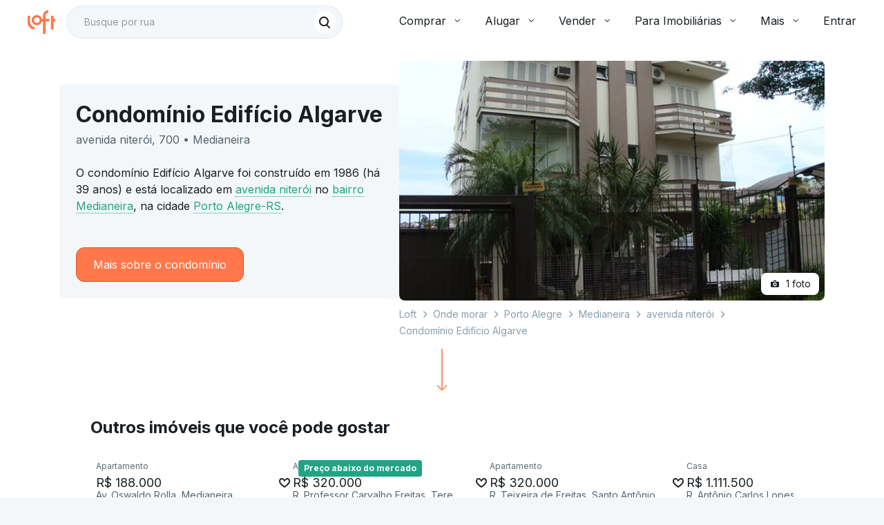

--- FILE ---
content_type: text/html;charset=utf-8
request_url: https://pageview-notify.rdstation.com.br/send
body_size: -71
content:
82befffb-b69e-4d9d-a770-18943dec2f01

--- FILE ---
content_type: text/css
request_url: https://content.loft.com.br/copan/loft/webfonts/font.css
body_size: 137
content:
@import url('https://fonts.googleapis.com/css2?family=Inter:wght@400;700&display=swap');

@font-face {
  font-family: 'HelveticaNowText';
  font-display: 'swap';
  font-weight: 400;
  src: url('https://content.loft.com.br/copan/loft/webfonts/Monotype-HelveticaNowTextRegular.otf') format('otf'),  
  url('https://content.loft.com.br/copan/loft/webfonts/Monotype-HelveticaNowTextRegular.woff2') format('woff2'),
  url('https://content.loft.com.br/copan/loft/webfonts/Monotype-HelveticaNowTextRegular.woff') format('woff'),
  url('https://content.loft.com.br/copan/loft/webfonts/Monotype-HelveticaNowTextRegular.ttf') format('ttf');
}

@font-face {
  font-family: 'HelveticaNowText';
  font-display: 'swap';
  font-weight: 700;
  src: url('https://content.loft.com.br/copan/loft/webfonts/Monotype-HelveticaNowTextBold.otf') format('otf'),  
  url('https://content.loft.com.br/copan/loft/webfonts/Monotype-HelveticaNowTextBold.woff2') format('woff2'),
  url('https://content.loft.com.br/copan/loft/webfonts/Monotype-HelveticaNowTextBold.woff') format('woff'),
  url('https://content.loft.com.br/copan/loft/webfonts/Monotype-HelveticaNowTextBold.ttf') format('ttf');
}

@font-face {
  font-family: 'HelveticaNowDisplay';
  font-display: 'swap';
  font-weight: 700;
  src: url('https://content.loft.com.br/copan/loft/webfonts/Monotype-HelveticaNowDisplayBold.otf') format('otf'),  
  url('https://content.loft.com.br/copan/loft/webfonts/Monotype-HelveticaNowDisplayBold.woff2') format('woff2'),
  url('https://content.loft.com.br/copan/loft/webfonts/Monotype-HelveticaNowDisplayBold.woff') format('woff'),
  url('https://content.loft.com.br/copan/loft/webfonts/Monotype-HelveticaNowDisplayBold.ttf') format('ttf');
}


--- FILE ---
content_type: text/javascript; charset=utf-8
request_url: https://content.loft.com.br/informational/_next/static/chunks/1194-539095254e2468bc.js
body_size: 16869
content:
(self.webpackChunk_N_E=self.webpackChunk_N_E||[]).push([[1194],{7580:function(e,t,n){"use strict";n.d(t,{X:function(){return D}});var o=n(95610),r=n(46393),a=n(4722),l=n(32341),i=n(84689),c=n(64768),s=n(49167),d=n(80854),u=n(36024),m=n(81142),p=r.forwardRef((function(e,t){var n=e.autoFocus,o=e.checked,u=e.checkedIcon,p=e.classes,f=e.className,h=e.defaultChecked,C=e.disabled,v=e.icon,b=e.id,g=e.inputProps,x=e.inputRef,w=e.name,y=e.onBlur,Z=e.onChange,E=e.onFocus,k=e.readOnly,N=e.required,L=e.tabIndex,M=e.type,I=e.value,B=(0,i.Z)(e,["autoFocus","checked","checkedIcon","classes","className","defaultChecked","disabled","icon","id","inputProps","inputRef","name","onBlur","onChange","onFocus","readOnly","required","tabIndex","type","value"]),S=(0,s.Z)({controlled:o,default:Boolean(h),name:"SwitchBase",state:"checked"}),R=(0,c.Z)(S,2),D=R[0],W=R[1],_=(0,d.Z)(),z=C;_&&"undefined"===typeof z&&(z=_.disabled);var F="checkbox"===M||"radio"===M;return r.createElement(m.Z,(0,l.Z)({component:"span",className:(0,a.Z)(p.root,f,D&&p.checked,z&&p.disabled),disabled:z,tabIndex:null,role:void 0,onFocus:function(e){E&&E(e),_&&_.onFocus&&_.onFocus(e)},onBlur:function(e){y&&y(e),_&&_.onBlur&&_.onBlur(e)},ref:t},B),r.createElement("input",(0,l.Z)({autoFocus:n,checked:o,defaultChecked:h,className:p.input,disabled:z,id:F&&b,name:w,onChange:function(e){var t=e.target.checked;W(t),Z&&Z(e,t)},readOnly:k,ref:x,required:N,tabIndex:L,type:M,value:I},g)),D?u:v)})),f=(0,u.Z)({root:{padding:9},checked:{},disabled:{},input:{cursor:"inherit",position:"absolute",opacity:0,width:"100%",height:"100%",top:0,left:0,margin:0,padding:0,zIndex:1}},{name:"PrivateSwitchBase"})(p),h=n(55369),C=(0,h.Z)(r.createElement("path",{d:"M19 5v14H5V5h14m0-2H5c-1.1 0-2 .9-2 2v14c0 1.1.9 2 2 2h14c1.1 0 2-.9 2-2V5c0-1.1-.9-2-2-2z"}),"CheckBoxOutlineBlank"),v=(0,h.Z)(r.createElement("path",{d:"M19 3H5c-1.11 0-2 .9-2 2v14c0 1.1.89 2 2 2h14c1.11 0 2-.9 2-2V5c0-1.1-.89-2-2-2zm-9 14l-5-5 1.41-1.41L10 14.17l7.59-7.59L19 8l-9 9z"}),"CheckBox"),b=n(82322),g=(0,h.Z)(r.createElement("path",{d:"M19 3H5c-1.1 0-2 .9-2 2v14c0 1.1.9 2 2 2h14c1.1 0 2-.9 2-2V5c0-1.1-.9-2-2-2zm-2 10H7v-2h10v2z"}),"IndeterminateCheckBox"),x=n(58502),w=r.createElement(v,null),y=r.createElement(C,null),Z=r.createElement(g,null),E=r.forwardRef((function(e,t){var n=e.checkedIcon,o=void 0===n?w:n,c=e.classes,s=e.color,d=void 0===s?"secondary":s,u=e.icon,m=void 0===u?y:u,p=e.indeterminate,h=void 0!==p&&p,C=e.indeterminateIcon,v=void 0===C?Z:C,b=e.inputProps,g=e.size,E=void 0===g?"medium":g,k=(0,i.Z)(e,["checkedIcon","classes","color","icon","indeterminate","indeterminateIcon","inputProps","size"]),N=h?v:m,L=h?v:o;return r.createElement(f,(0,l.Z)({type:"checkbox",classes:{root:(0,a.Z)(c.root,c["color".concat((0,x.Z)(d))],h&&c.indeterminate),checked:c.checked,disabled:c.disabled},color:d,inputProps:(0,l.Z)({"data-indeterminate":h},b),icon:r.cloneElement(N,{fontSize:void 0===N.props.fontSize&&"small"===E?E:N.props.fontSize}),checkedIcon:r.cloneElement(L,{fontSize:void 0===L.props.fontSize&&"small"===E?E:L.props.fontSize}),ref:t},k))})),k=(0,u.Z)((function(e){return{root:{color:e.palette.text.secondary},checked:{},disabled:{},indeterminate:{},colorPrimary:{"&$checked":{color:e.palette.primary.main,"&:hover":{backgroundColor:(0,b.Fq)(e.palette.primary.main,e.palette.action.hoverOpacity),"@media (hover: none)":{backgroundColor:"transparent"}}},"&$disabled":{color:e.palette.action.disabled}},colorSecondary:{"&$checked":{color:e.palette.secondary.main,"&:hover":{backgroundColor:(0,b.Fq)(e.palette.secondary.main,e.palette.action.hoverOpacity),"@media (hover: none)":{backgroundColor:"transparent"}}},"&$disabled":{color:e.palette.action.disabled}}}}),{name:"MuiCheckbox"})(E),N=n(37948),L=n(96978),M=n(76313),I=n(14269),B=18,S=18,R=(0,L.Z)((function(){return(0,M.Z)({checkedIcon:{width:B,height:S,fill:I.color.text.inverted,borderRadius:I.shape.border.radius.xsmall},checkedIconEnabled:{backgroundColor:I.color.brand.secondary.main},checkedIconDisabled:{backgroundColor:I.color.base.neutral[300]},icon:{width:B,height:S,borderRadius:I.shape.border.radius.xsmall},iconEnabled:{backgroundColor:I.color.background.light},iconDisabled:{backgroundColor:I.color.base.neutral[100]},error:{border:"1px solid "+I.color.feedback.error.main},noErrorEnabled:{border:"1px solid "+I.color.background.dark},noErrorDisabled:{border:"1px solid "+I.color.base.neutral[300]},labelContainer:{display:"flex",alignItems:"center","& > .MuiCheckbox-root":{padding:I.spacing["01"],marginRight:I.spacing["00"]}},labelAlignTop:{"& > .MuiCheckbox-root":{alignSelf:"start",marginTop:"-"+I.spacing["00"]}}})}),{name:"CopanCheckbox",index:1}),D=(0,r.forwardRef)((function(e,t){var n=e.label,l=e.error,i=e.alignLabelTop,c=(0,o.__rest)(e,["label","error","alignLabelTop"]),s=R(),d=(0,a.Z)(s.checkedIcon,e.disabled?s.checkedIconDisabled:s.checkedIconEnabled),u=l?s.error:e.disabled?s.noErrorDisabled:s.noErrorEnabled,m=(0,a.Z)(s.icon,e.disabled?s.iconDisabled:s.iconEnabled,u),p=(0,a.Z)(s.labelContainer,i&&s.labelAlignTop),f=r.createElement(k,(0,o.__assign)({ref:t,color:"default",checkedIcon:r.createElement("svg",{xmlns:"http://www.w3.org/2000/svg",viewBox:"0 0 24 24",className:d},r.createElement("path",{d:"M0 0h24v24H0z",fill:"none"}),r.createElement("path",{d:"M9 16.17L4.83 12l-1.42 1.41L9 19 21 7l-1.41-1.41z"})),indeterminateIcon:r.createElement("svg",{xmlns:"http://www.w3.org/2000/svg",viewBox:"0 0 24 24",className:d},r.createElement("rect",{x:"4",y:"11",width:"16",height:"2",rx:"1"})),icon:r.createElement("svg",{xmlns:"http://www.w3.org/2000/svg",viewBox:"0 0 24 24",className:m})},c));return n?r.createElement(N.Z,{component:"span",variant:"label-md",className:p},f,r.createElement("span",null,n)):f}));D.displayName="CopanCheckbox"},71619:function(e,t,n){"use strict";n.d(t,{f:function(){return r}});var o=n(46393),r=function(){return o.createElement(o.Fragment,null,o.createElement("path",{d:"M9.38998 12L14.71 17.3124C15.0967 17.6985 15.0967 18.3244 14.71 18.7104C14.3234 19.0965 13.6966 19.0965 13.31 18.7104L7.28995 12.699C6.95167 12.3612 6.90939 11.8398 7.1631 11.4561C7.19934 11.4012 7.24163 11.3492 7.28995 11.301L13.31 5.28954C13.6966 4.90349 14.3234 4.90349 14.71 5.28954C15.0967 5.67559 15.0967 6.3015 14.71 6.68755L9.38998 12Z",fill:"#191F23"}))};r.displayName="AngleLeftIconCopanIcon"},71352:function(e,t,n){"use strict";n.d(t,{o:function(){return r}});var o=n(46393),r=function(){return o.createElement(o.Fragment,null,o.createElement("path",{d:"M14.61 12L9.28995 6.68755C8.90335 6.3015 8.90335 5.67559 9.28995 5.28954C9.67656 4.90349 10.3034 4.90349 10.69 5.28954L16.71 11.301C17.0483 11.6388 17.0906 12.1602 16.8369 12.5439C16.8007 12.5987 16.7584 12.6507 16.71 12.699L10.69 18.7104C10.3034 19.0965 9.67656 19.0965 9.28995 18.7104C8.90335 18.3244 8.90335 17.6985 9.28995 17.3124L14.61 12Z",fill:"#191F23"}))};r.displayName="AngleRightIconCopanIcon"},3392:function(e,t,n){"use strict";n.d(t,{T:function(){return r}});var o=n(46393),r=function(){return o.createElement(o.Fragment,null,o.createElement("path",{d:"M12 9.38998L6.68755 14.71C6.3015 15.0967 5.67559 15.0967 5.28954 14.71C4.90349 14.3234 4.90349 13.6966 5.28954 13.31L11.301 7.28995C11.5423 7.04833 11.8772 6.95772 12.1888 7.01812C12.3757 7.05437 12.5542 7.14498 12.699 7.28995L18.7104 13.31C19.0965 13.6966 19.0965 14.3234 18.7104 14.71C18.3244 15.0967 17.6985 15.0967 17.3124 14.71L12 9.38998Z",fill:"#191F23"}))};r.displayName="AngleUpIconCopanIcon"},83278:function(e,t,n){"use strict";n.d(t,{x:function(){return r}});var o=n(46393),r=function(){return o.createElement(o.Fragment,null,o.createElement("path",{fillRule:"evenodd",clipRule:"evenodd",d:"M5.99109 4C5.46474 4 5.028 4.40593 4.99094 4.92959L4.00508 18.8592C3.92318 20.0163 4.8423 21 6.00538 21H17.9946C19.1577 21 20.0768 20.0163 19.9949 18.8592L19.0091 4.92959C18.972 4.40593 18.5353 4 18.0089 4H5.99109ZM12 12C9.23858 12 7 9.76142 7 7H9C9 8.65685 10.3431 10 12 10C13.6569 10 15 8.65685 15 7H17C17 9.76142 14.7614 12 12 12Z",fill:"#191F23"}))};r.displayName="Bag2IconCopanIcon"},77472:function(e,t,n){"use strict";n.d(t,{t:function(){return r}});var o=n(46393),r=function(){return o.createElement(o.Fragment,null,o.createElement("path",{d:"M11 3C11 2.44772 11.4477 2 12 2C12.5523 2 13 2.44772 13 3V4C13 4.00034 13 4.00068 13 4.00102C13.626 4.0077 14.2154 4.05846 14.976 4.44355C16.1202 5.02295 17 6 17 6L15 8C15 8 14.3598 7.39718 13.9224 7.1754C13.4849 6.95363 13.0628 6.84274 12.6562 6.84274C12.4467 6.84274 12.2341 6.8629 12.0185 6.90323C11.8028 6.94355 11.6088 7.02083 11.4362 7.13508C11.2637 7.24933 11.1189 7.39718 11.0018 7.57863C10.8848 7.76008 10.8262 7.99193 10.8262 8.27419C10.8262 8.51613 10.8725 8.71774 10.9649 8.87903C11.0573 9.04032 11.1929 9.18145 11.3715 9.30242C11.5502 9.42339 11.7628 9.53427 12.0092 9.63508C12.2557 9.73589 12.533 9.84005 12.841 9.94758C13.2847 10.1089 13.7468 10.287 14.2274 10.4819C14.708 10.6767 15.1454 10.9355 15.5397 11.2581C15.9341 11.5806 16.2606 11.9805 16.5194 12.4577C16.7782 12.9348 16.9076 13.5296 16.9076 14.2419C16.9076 15.0618 16.7689 15.7708 16.4917 16.369C16.2144 16.9671 15.8417 17.461 15.3734 17.8508C14.9051 18.2406 14.3691 18.5296 13.7652 18.7177C13.5134 18.7962 13.2583 18.8584 13 18.9041V20C13 20.5523 12.5523 21 12 21C11.4477 21 11 20.5523 11 20V18.9442C10.3796 18.8663 9.77332 18.7068 9.18115 18.4657C8.30622 18.1095 7 17 7 17L9 15C10.0875 15.9875 11.1375 16.1573 11.8983 16.1573C12.1325 16.1573 12.3604 16.1304 12.5823 16.0766C12.8041 16.0228 12.9982 15.9355 13.1645 15.8145C13.3309 15.6935 13.4633 15.5323 13.5619 15.3306C13.6605 15.129 13.7098 14.8871 13.7098 14.6048C13.7098 14.336 13.6482 14.1075 13.525 13.9194C13.4017 13.7312 13.2261 13.5598 12.9982 13.4052C12.7702 13.2507 12.4868 13.1095 12.1479 12.9819C11.809 12.8542 11.4239 12.7164 10.9926 12.5685C10.5736 12.4207 10.1639 12.246 9.7634 12.0444C9.36291 11.8427 9.00555 11.584 8.69131 11.2681C8.37708 10.9523 8.12446 10.5692 7.93346 10.119C7.74245 9.66868 7.64695 9.12097 7.64695 8.47581C7.64695 7.68279 7.79482 7.00404 8.09057 6.43952C8.38632 5.875 8.77449 5.41129 9.25508 5.04839C9.73568 4.68548 10.2779 4.42003 10.8817 4.25202C10.9288 4.23892 10.9529 4.22457 11 4.2125V3Z",fill:"#191F23"}))};r.displayName="DollarIconCopanIcon"},69319:function(e,t,n){"use strict";n.d(t,{O:function(){return r}});var o=n(46393),r=function(){return o.createElement(o.Fragment,null,o.createElement("path",{d:"M5.00003 13.1803V15.9903C5.00003 16.7203 5.40003 17.4003 6.04003 17.7503L11.04 20.4803C11.64 20.8103 12.36 20.8103 12.96 20.4803L17.96 17.7503C18.6 17.4003 19 16.7203 19 15.9903V13.1803L12.96 16.4803C12.36 16.8103 11.64 16.8103 11.04 16.4803L5.00003 13.1803ZM11.04 3.52027L2.61003 8.12027C1.92003 8.50027 1.92003 9.50027 2.61003 9.88027L11.04 14.4803C11.64 14.8103 12.36 14.8103 12.96 14.4803L21 10.0903V16.0003C21 16.5503 21.45 17.0003 22 17.0003C22.55 17.0003 23 16.5503 23 16.0003V9.59027C23 9.22027 22.8 8.89027 22.48 8.71027L12.96 3.52027C12.36 3.20027 11.64 3.20027 11.04 3.52027Z",fill:"black"}))};r.displayName="EducationIconCopanIcon"},97078:function(e,t,n){"use strict";n.d(t,{L:function(){return r}});var o=n(46393),r=function(){return o.createElement(o.Fragment,null,o.createElement("path",{className:"st0",d:"M8,4C5.8,4,4,5.8,4,8v8c0,2.2,1.8,4,4,4h4h4c2.2,0,4-1.8,4-4V8c0-2.2-1.8-4-4-4H8z M12.4,12.5l1.3-5h2.5V16\n\th-1.7v-3.2l0.2-4.2l-0.6,2.6L12.9,16h-1.8l-1.3-4.9L9.2,8.6l0.2,4.2V16H7.8V7.5h2.5l1.3,5l0.3,1.7L12.4,12.5z"}))};r.displayName="MetroIconCopanIcon"},80294:function(e,t,n){"use strict";n.d(t,{s:function(){return r}});var o=n(46393),r=function(){return o.createElement(o.Fragment,null,o.createElement("path",{fillRule:"evenodd",clipRule:"evenodd",d:"M20 19L12 2L4 19H11V21C11 21.5523 11.4477 22 12 22C12.5523 22 13 21.5523 13 21V19H20Z",fill:"#191F23"}))};r.displayName="Wood2IconCopanIcon"},95474:function(e,t,n){"use strict";n.d(t,{T:function(){return s}});var o=n(95610),r=n(46393),a=n(13147),l=n(36057),i=function(e){var t=e.htmlColor,n=e.className,a=void 0===n?"":n,i=e.style,c=void 0===i?{}:i,s=(0,o.__rest)(e,["htmlColor","className","style"]);return r.createElement(l.Z,(0,o.__assign)({className:a,style:c,viewBox:"0 0 140 119",htmlColor:t,titleAccess:"Loft"},s),r.createElement("g",{fillRule:"evenodd"},r.createElement("polygon",{points:"139.879 44.876 131.05 44.876 131.05 28.52 118.437 28.52 118.437 98.567 131.05 98.567 131.05 57.384 139.879 57.384"}),r.createElement("path",{d:"M90.6315856,119.840822 L78.018973,119.840822 L78.018973,27.6728524 C78.018973,12.9617512 90.087982,0.991235202 104.922937,0.991235202 L104.922937,13.4996113 C97.0425766,13.4996113 90.6315856,19.8576189 90.6315856,27.6728524 L90.6315856,119.840822 Z"}),r.createElement("path",{d:"M71.6580365,44.8761224 L112.073027,44.8761224 L108.497351,57.3844985 L71.6580365,57.3844985 C68.8358742,68.510984 58.6626658,76.7724816 46.5798919,76.7724816 C32.3225946,76.7724816 20.724036,65.2697789 20.724036,51.1303105 C20.724036,36.9908421 32.3225946,25.4881394 46.5798919,25.4881394 C58.6626658,25.4881394 68.8358742,33.749637 71.6580365,44.8761224 Z M32.0753874,51.1303105 C32.0753874,59.0618718 38.5822342,65.514943 46.5798919,65.514943 C54.5775495,65.514943 61.0843964,59.0618718 61.0843964,51.1303105 C61.0843964,43.1987492 54.5775495,36.7456779 46.5798919,36.7456779 C38.5822342,36.7456779 32.0753874,43.1987492 32.0753874,51.1303105 Z"}),r.createElement("path",{d:"M34.9076757,97.7300156 C15.6595676,97.7300156 -0.000252252253,82.1996158 -0.000252252253,63.1093321 L-0.000252252253,28.5199196 L12.6123604,28.5199196 L12.6123604,63.1093321 C12.6123604,75.3012464 22.6141622,85.2216395 34.9076757,85.2216395 L34.9076757,97.7300156 Z"})))};i.displayName="LoftLogo";var c=function(e){var t=e.htmlColor,n=e.className,a=void 0===n?"":n,i=e.style,c=void 0===i?{}:i,s=(0,o.__rest)(e,["htmlColor","className","style"]);return r.createElement(l.Z,(0,o.__assign)({className:a,style:c,viewBox:"0 0 65 40",htmlColor:t,titleAccess:"LoftCred"},s),r.createElement("g",{fillRule:"evenodd"},r.createElement("path",{fillRule:"evenodd",clipRule:"evenodd",d:"M21.8484 33.516H24.7338V19.1729L28.8209 19.1729L29.6389 16.3003L24.7338 16.3003V12.3496C24.7338 10.5548 26.2004 9.09472 28.0032\n         9.09472V6.22217C24.6094 6.22217 21.8484 8.9712 21.8484 12.3496V16.3003L20.3932 16.3003C19.7476 13.7451 17.4203 11.8479 14.6561\n         11.8479C11.3945 11.8479 8.74108 14.4895 8.74108 17.7366C8.74108 20.9838 11.3945 23.6254 14.6561 23.6254C17.4203 23.6254 19.7476\n         21.7281 20.3932 19.1729L21.8484 19.1729V33.516ZM33.9802 16.3003H36V19.1729H33.9802V28.6305H31.0949V12.5442H33.9802V16.3003ZM14.6561\n         14.4332C12.8265 14.4332 11.3379 15.9151 11.3379 17.7366C11.3379 19.5581 12.8265 21.0401 14.6561 21.0401C16.4857 21.0401 17.9743\n         19.5581 17.9743 17.7366C17.9743 15.9151 16.4857 14.4332 14.6561 14.4332ZM4 20.4876C4 24.8717 7.58249 28.4383 11.9859 28.4383V25.5657C9.17348\n         25.5657 6.88538 23.2875 6.88538 20.4876V12.5441H4V20.4876Z"}),r.createElement("path",{d:"M44.4238 24.2529C46.293 24.2529 47.9329 23.1557 48.1622 21.0071H46.6141C46.4306 22.2871 45.4673 22.9043 44.4238 22.9043C42.9674\n         22.9043 42.0844 21.83 42.0844 20.0014C42.0844 18.1843 42.9674 17.0986 44.4238 17.0986C45.4215 17.0986 46.2701 17.59 46.5568\n         18.7329H48.1278C47.7723 16.7214 46.2357 15.75 44.4238 15.75C42.0614 15.75 40.4674 17.3729 40.4674 20.0014C40.4674 22.63 42.0958\n         24.2529 44.4238 24.2529ZM50.4033 24.07V21.0757C50.4033 19.9557 51.0455 19.43 52.112 19.43H52.479V18.1043C52.3528 18.0814 52.2496\n         18.0814 52.1235 18.0814C51.2061 18.0814 50.6441 18.5614 50.3574 19.2243V18.1729H48.9584V24.07H50.4033ZM55.5916 24.2071C57.0136\n         24.2071 58.0457 23.4414 58.3438 22.2414H56.9563C56.7384 22.7671 56.2911 23.0871 55.6031 23.0871C54.7659 23.0871 54.1696 22.6186\n         54.0664 21.5671H58.4929V21.2243C58.4929 19.35 57.3806 18.0357 55.5687 18.0357C53.8141 18.0357 52.6444 19.27 52.6444 21.1214C52.6444\n         23.0071 53.8485 24.2071 55.5916 24.2071ZM57.048 20.5614H54.0779C54.2155 19.59 54.7889 19.1557 55.5572 19.1557C56.4173 19.1557 56.9333\n         19.7271 57.048 20.5614ZM61.7317 24.2071C62.5803 24.2071 63.1996 23.8414 63.6009 23.2471V24.07H65V15.9329H63.5551V18.9386C63.1537\n         18.3671 62.5459 18.0357 61.7317 18.0357C60.0918 18.0357 59.0712 19.2471 59.0712 21.1214C59.0712 22.9957 60.0918 24.2071 61.7317\n         24.2071ZM62.0643 23.0186C61.1354 23.0186 60.5505 22.4129 60.5505 21.1671C60.5505 19.9214 61.1354 19.2243 62.0643 19.2243C63.0046\n         19.2243 63.5895 19.8757 63.5895 21.1214C63.5895 22.3671 63.0046 23.0186 62.0643 23.0186Z"})))};c.displayName="LoftCredLogo";var s=function(e){var t=e.color,n=void 0===t?"primary":t,l=e.size,s=void 0===l?"small":l,d=e.variant,u=void 0===d?"loft":d,m=e.className,p=void 0===m?"":m,f=e.style,h=void 0===f?{}:f,C=(0,o.__rest)(e,["color","size","variant","className","style"]),v=(0,a.Z)(),b={primary:v.palette.primary.main,secondary:v.palette.neutral.main,tertiary:v.palette.common.white},g=(0,o.__assign)({className:p,style:(0,o.__assign)({fontSize:{xsmall:32,small:40,medium:56,large:72}[s]},h),htmlColor:b[n]},C);return"loft"===u?r.createElement(i,(0,o.__assign)({},g)):r.createElement(c,(0,o.__assign)({},g))};s.displayName="CopanLogo"},64295:function(e,t,n){"use strict";n.d(t,{O:function(){return b}});var o=n(95610),r=n(46393),a=n(84689),l=n(3),i=n(32341),c=n(4722),s=n(36024),d=n(59007),u=n(58502),m=r.forwardRef((function(e,t){var n=e.classes,o=e.className,l=e.disabled,s=void 0!==l&&l,m=e.disableFocusRipple,p=void 0!==m&&m,f=e.fullWidth,h=e.icon,C=e.indicator,v=e.label,b=e.onChange,g=e.onClick,x=e.onFocus,w=e.selected,y=e.selectionFollowsFocus,Z=e.textColor,E=void 0===Z?"inherit":Z,k=e.value,N=e.wrapped,L=void 0!==N&&N,M=(0,a.Z)(e,["classes","className","disabled","disableFocusRipple","fullWidth","icon","indicator","label","onChange","onClick","onFocus","selected","selectionFollowsFocus","textColor","value","wrapped"]);return r.createElement(d.Z,(0,i.Z)({focusRipple:!p,className:(0,c.Z)(n.root,n["textColor".concat((0,u.Z)(E))],o,s&&n.disabled,w&&n.selected,v&&h&&n.labelIcon,f&&n.fullWidth,L&&n.wrapped),ref:t,role:"tab","aria-selected":w,disabled:s,onClick:function(e){b&&b(e,k),g&&g(e)},onFocus:function(e){y&&!w&&b&&b(e,k),x&&x(e)},tabIndex:w?0:-1},M),r.createElement("span",{className:n.wrapper},h,v),C)})),p=(0,s.Z)((function(e){var t;return{root:(0,i.Z)({},e.typography.button,(t={maxWidth:264,minWidth:72,position:"relative",boxSizing:"border-box",minHeight:48,flexShrink:0,padding:"6px 12px"},(0,l.Z)(t,e.breakpoints.up("sm"),{padding:"6px 24px"}),(0,l.Z)(t,"overflow","hidden"),(0,l.Z)(t,"whiteSpace","normal"),(0,l.Z)(t,"textAlign","center"),(0,l.Z)(t,e.breakpoints.up("sm"),{minWidth:160}),t)),labelIcon:{minHeight:72,paddingTop:9,"& $wrapper > *:first-child":{marginBottom:6}},textColorInherit:{color:"inherit",opacity:.7,"&$selected":{opacity:1},"&$disabled":{opacity:.5}},textColorPrimary:{color:e.palette.text.secondary,"&$selected":{color:e.palette.primary.main},"&$disabled":{color:e.palette.text.disabled}},textColorSecondary:{color:e.palette.text.secondary,"&$selected":{color:e.palette.secondary.main},"&$disabled":{color:e.palette.text.disabled}},selected:{},disabled:{},fullWidth:{flexShrink:1,flexGrow:1,flexBasis:0,maxWidth:"none"},wrapped:{fontSize:e.typography.pxToRem(12),lineHeight:1.5},wrapper:{display:"inline-flex",alignItems:"center",justifyContent:"center",width:"100%",flexDirection:"column"}}}),{name:"MuiTab"})(m),f=n(96978),h=n(76313),C=n(14269),v=(0,f.Z)((function(){return(0,h.Z)({root:(0,o.__assign)((0,o.__assign)({textTransform:"inherit",color:C.color.text.secondary,opacity:1},C.typography.label.md),{"@media (hover: hover)":{"&:hover:not(.Mui-disabled)":{color:C.color.text.primary,background:C.color.interaction.ghost.hover}}}),selected:{color:C.color.text.primary},disabled:{"&.MuiButtonBase-root":{opacity:1,color:C.color.interaction.disabled}},wrapper:{"& > *:first-child":{marginBottom:"0px !important"}}})}),{name:"CopanTab",index:1}),b=function(e){var t=v({});return r.createElement(p,(0,o.__assign)({classes:t},e))};b.displayName="CopanTab"},99310:function(e,t,n){"use strict";n.d(t,{m:function(){return F}});var o,r=n(95610),a=n(46393),l=n(32341),i=n(84689),c=n(3),s=(n(56576),n(4722)),d=n(36631),u=n(21531);function m(){if(o)return o;var e=document.createElement("div"),t=document.createElement("div");return t.style.width="10px",t.style.height="1px",e.appendChild(t),e.dir="rtl",e.style.fontSize="14px",e.style.width="4px",e.style.height="1px",e.style.position="absolute",e.style.top="-1000px",e.style.overflow="scroll",document.body.appendChild(e),o="reverse",e.scrollLeft>0?o="default":(e.scrollLeft=1,0===e.scrollLeft&&(o="negative")),document.body.removeChild(e),o}function p(e,t){var n=e.scrollLeft;if("rtl"!==t)return n;switch(m()){case"negative":return e.scrollWidth-e.clientWidth+n;case"reverse":return e.scrollWidth-e.clientWidth-n;default:return n}}function f(e){return(1+Math.sin(Math.PI*e-Math.PI/2))/2}var h={width:99,height:99,position:"absolute",top:-9999,overflow:"scroll"};function C(e){var t=e.onChange,n=(0,i.Z)(e,["onChange"]),o=a.useRef(),r=a.useRef(null),c=function(){o.current=r.current.offsetHeight-r.current.clientHeight};return a.useEffect((function(){var e=(0,d.Z)((function(){var e=o.current;c(),e!==o.current&&t(o.current)}));return window.addEventListener("resize",e),function(){e.clear(),window.removeEventListener("resize",e)}}),[t]),a.useEffect((function(){c(),t(o.current)}),[t]),a.createElement("div",(0,l.Z)({style:h,ref:r},n))}var v=n(36024),b=n(58502),g=a.forwardRef((function(e,t){var n=e.classes,o=e.className,r=e.color,c=e.orientation,d=(0,i.Z)(e,["classes","className","color","orientation"]);return a.createElement("span",(0,l.Z)({className:(0,s.Z)(n.root,n["color".concat((0,b.Z)(r))],o,"vertical"===c&&n.vertical),ref:t},d))})),x=(0,v.Z)((function(e){return{root:{position:"absolute",height:2,bottom:0,width:"100%",transition:e.transitions.create()},colorPrimary:{backgroundColor:e.palette.primary.main},colorSecondary:{backgroundColor:e.palette.secondary.main},vertical:{height:"100%",width:2,right:0}}}),{name:"PrivateTabIndicator"})(g),w=n(55369),y=(0,w.Z)(a.createElement("path",{d:"M15.41 16.09l-4.58-4.59 4.58-4.59L14 5.5l-6 6 6 6z"}),"KeyboardArrowLeft"),Z=(0,w.Z)(a.createElement("path",{d:"M8.59 16.34l4.58-4.59-4.58-4.59L10 5.75l6 6-6 6z"}),"KeyboardArrowRight"),E=n(59007),k=a.createElement(y,{fontSize:"small"}),N=a.createElement(Z,{fontSize:"small"}),L=a.forwardRef((function(e,t){var n=e.classes,o=e.className,r=e.direction,c=e.orientation,d=e.disabled,u=(0,i.Z)(e,["classes","className","direction","orientation","disabled"]);return a.createElement(E.Z,(0,l.Z)({component:"div",className:(0,s.Z)(n.root,o,d&&n.disabled,"vertical"===c&&n.vertical),ref:t,role:null,tabIndex:null},u),"left"===r?k:N)})),M=(0,v.Z)({root:{width:40,flexShrink:0,opacity:.8,"&$disabled":{opacity:0}},vertical:{width:"100%",height:40,"& svg":{transform:"rotate(90deg)"}},disabled:{}},{name:"MuiTabScrollButton"})(L),I=n(75338),B=n(13147),S=a.forwardRef((function(e,t){var n=e["aria-label"],o=e["aria-labelledby"],r=e.action,h=e.centered,v=void 0!==h&&h,b=e.children,g=e.classes,w=e.className,y=e.component,Z=void 0===y?"div":y,E=e.indicatorColor,k=void 0===E?"secondary":E,N=e.onChange,L=e.orientation,S=void 0===L?"horizontal":L,R=e.ScrollButtonComponent,D=void 0===R?M:R,W=e.scrollButtons,_=void 0===W?"auto":W,z=e.selectionFollowsFocus,F=e.TabIndicatorProps,T=void 0===F?{}:F,V=e.TabScrollButtonProps,H=e.textColor,A=void 0===H?"inherit":H,O=e.value,U=e.variant,P=void 0===U?"standard":U,j=(0,i.Z)(e,["aria-label","aria-labelledby","action","centered","children","classes","className","component","indicatorColor","onChange","orientation","ScrollButtonComponent","scrollButtons","selectionFollowsFocus","TabIndicatorProps","TabScrollButtonProps","textColor","value","variant"]),X=(0,B.Z)(),q="scrollable"===P,$="rtl"===X.direction,K="vertical"===S,G=K?"scrollTop":"scrollLeft",J=K?"top":"left",Q=K?"bottom":"right",Y=K?"clientHeight":"clientWidth",ee=K?"height":"width";var te=a.useState(!1),ne=te[0],oe=te[1],re=a.useState({}),ae=re[0],le=re[1],ie=a.useState({start:!1,end:!1}),ce=ie[0],se=ie[1],de=a.useState({overflow:"hidden",marginBottom:null}),ue=de[0],me=de[1],pe=new Map,fe=a.useRef(null),he=a.useRef(null),Ce=function(){var e,t,n=fe.current;if(n){var o=n.getBoundingClientRect();e={clientWidth:n.clientWidth,scrollLeft:n.scrollLeft,scrollTop:n.scrollTop,scrollLeftNormalized:p(n,X.direction),scrollWidth:n.scrollWidth,top:o.top,bottom:o.bottom,left:o.left,right:o.right}}if(n&&!1!==O){var r=he.current.children;if(r.length>0){var a=r[pe.get(O)];0,t=a?a.getBoundingClientRect():null}}return{tabsMeta:e,tabMeta:t}},ve=(0,I.Z)((function(){var e,t=Ce(),n=t.tabsMeta,o=t.tabMeta,r=0;if(o&&n)if(K)r=o.top-n.top+n.scrollTop;else{var a=$?n.scrollLeftNormalized+n.clientWidth-n.scrollWidth:n.scrollLeft;r=o.left-n.left+a}var l=(e={},(0,c.Z)(e,J,r),(0,c.Z)(e,ee,o?o[ee]:0),e);if(isNaN(ae[J])||isNaN(ae[ee]))le(l);else{var i=Math.abs(ae[J]-l[J]),s=Math.abs(ae[ee]-l[ee]);(i>=1||s>=1)&&le(l)}})),be=function(e){!function(e,t,n){var o=arguments.length>3&&void 0!==arguments[3]?arguments[3]:{},r=arguments.length>4&&void 0!==arguments[4]?arguments[4]:function(){},a=o.ease,l=void 0===a?f:a,i=o.duration,c=void 0===i?300:i,s=null,d=t[e],u=!1,m=function(){u=!0},p=function o(a){if(u)r(new Error("Animation cancelled"));else{null===s&&(s=a);var i=Math.min(1,(a-s)/c);t[e]=l(i)*(n-d)+d,i>=1?requestAnimationFrame((function(){r(null)})):requestAnimationFrame(o)}};d===n?r(new Error("Element already at target position")):requestAnimationFrame(p)}(G,fe.current,e)},ge=function(e){var t=fe.current[G];K?t+=e:(t+=e*($?-1:1),t*=$&&"reverse"===m()?-1:1),be(t)},xe=function(){ge(-fe.current[Y])},we=function(){ge(fe.current[Y])},ye=a.useCallback((function(e){me({overflow:null,marginBottom:-e})}),[]),Ze=(0,I.Z)((function(){var e=Ce(),t=e.tabsMeta,n=e.tabMeta;if(n&&t)if(n[J]<t[J]){var o=t[G]+(n[J]-t[J]);be(o)}else if(n[Q]>t[Q]){var r=t[G]+(n[Q]-t[Q]);be(r)}})),Ee=(0,I.Z)((function(){if(q&&"off"!==_){var e,t,n=fe.current,o=n.scrollTop,r=n.scrollHeight,a=n.clientHeight,l=n.scrollWidth,i=n.clientWidth;if(K)e=o>1,t=o<r-a-1;else{var c=p(fe.current,X.direction);e=$?c<l-i-1:c>1,t=$?c>1:c<l-i-1}e===ce.start&&t===ce.end||se({start:e,end:t})}}));a.useEffect((function(){var e=(0,d.Z)((function(){ve(),Ee()})),t=(0,u.Z)(fe.current);return t.addEventListener("resize",e),function(){e.clear(),t.removeEventListener("resize",e)}}),[ve,Ee]);var ke=a.useCallback((0,d.Z)((function(){Ee()})));a.useEffect((function(){return function(){ke.clear()}}),[ke]),a.useEffect((function(){oe(!0)}),[]),a.useEffect((function(){ve(),Ee()})),a.useEffect((function(){Ze()}),[Ze,ae]),a.useImperativeHandle(r,(function(){return{updateIndicator:ve,updateScrollButtons:Ee}}),[ve,Ee]);var Ne=a.createElement(x,(0,l.Z)({className:g.indicator,orientation:S,color:k},T,{style:(0,l.Z)({},ae,T.style)})),Le=0,Me=a.Children.map(b,(function(e){if(!a.isValidElement(e))return null;var t=void 0===e.props.value?Le:e.props.value;pe.set(t,Le);var n=t===O;return Le+=1,a.cloneElement(e,{fullWidth:"fullWidth"===P,indicator:n&&!ne&&Ne,selected:n,selectionFollowsFocus:z,onChange:N,textColor:A,value:t})})),Ie=function(){var e={};e.scrollbarSizeListener=q?a.createElement(C,{className:g.scrollable,onChange:ye}):null;var t=ce.start||ce.end,n=q&&("auto"===_&&t||"desktop"===_||"on"===_);return e.scrollButtonStart=n?a.createElement(D,(0,l.Z)({orientation:S,direction:$?"right":"left",onClick:xe,disabled:!ce.start,className:(0,s.Z)(g.scrollButtons,"on"!==_&&g.scrollButtonsDesktop)},V)):null,e.scrollButtonEnd=n?a.createElement(D,(0,l.Z)({orientation:S,direction:$?"left":"right",onClick:we,disabled:!ce.end,className:(0,s.Z)(g.scrollButtons,"on"!==_&&g.scrollButtonsDesktop)},V)):null,e}();return a.createElement(Z,(0,l.Z)({className:(0,s.Z)(g.root,w,K&&g.vertical),ref:t},j),Ie.scrollButtonStart,Ie.scrollbarSizeListener,a.createElement("div",{className:(0,s.Z)(g.scroller,q?g.scrollable:g.fixed),style:ue,ref:fe,onScroll:ke},a.createElement("div",{"aria-label":n,"aria-labelledby":o,className:(0,s.Z)(g.flexContainer,K&&g.flexContainerVertical,v&&!q&&g.centered),onKeyDown:function(e){var t=e.target;if("tab"===t.getAttribute("role")){var n=null,o="vertical"!==S?"ArrowLeft":"ArrowUp",r="vertical"!==S?"ArrowRight":"ArrowDown";switch("vertical"!==S&&"rtl"===X.direction&&(o="ArrowRight",r="ArrowLeft"),e.key){case o:n=t.previousElementSibling||he.current.lastChild;break;case r:n=t.nextElementSibling||he.current.firstChild;break;case"Home":n=he.current.firstChild;break;case"End":n=he.current.lastChild}null!==n&&(n.focus(),e.preventDefault())}},ref:he,role:"tablist"},Me),ne&&Ne),Ie.scrollButtonEnd)})),R=(0,v.Z)((function(e){return{root:{overflow:"hidden",minHeight:48,WebkitOverflowScrolling:"touch",display:"flex"},vertical:{flexDirection:"column"},flexContainer:{display:"flex"},flexContainerVertical:{flexDirection:"column"},centered:{justifyContent:"center"},scroller:{position:"relative",display:"inline-block",flex:"1 1 auto",whiteSpace:"nowrap"},fixed:{overflowX:"hidden",width:"100%"},scrollable:{overflowX:"scroll",scrollbarWidth:"none","&::-webkit-scrollbar":{display:"none"}},scrollButtons:{},scrollButtonsDesktop:(0,c.Z)({},e.breakpoints.down("xs"),{display:"none"}),indicator:{}}}),{name:"MuiTabs"})(S),D=n(96978),W=n(76313),_=n(14269),z=(0,D.Z)((function(){return(0,W.Z)({flexContainer:{borderBottom:"1px solid",borderBottomColor:_.color.separator.light},indicator:{height:4,borderRadius:_.shape.border.radius.base}})}),{name:"CopanTabs",index:1}),F=function(e){var t=e.children,n=(0,r.__rest)(e,["children"]),o=z({});return a.createElement(R,(0,r.__assign)({classes:o,indicatorColor:"primary",scrollButtons:"off",variant:"fullWidth"},n),t)};F.displayName="CopanTabs"},68608:function(e,t,n){"use strict";n.d(t,{A:function(){return l}});var o=n(36586),r=n(36024),a=n(14269),l=(0,r.Z)((function(){return{root:{color:"inherit","&:hover":{textDecoration:"none",color:a.color.interaction.link,borderBottom:"1px solid "+a.color.interaction.link}}}}))(o.Z)},63767:function(e,t,n){"use strict";n.d(t,{O:function(){return L}});var o=n(95610),r=n(46393),a=n(4722),l=n(32341),i=n(86558),c=n(84689),s=(n(56576),n(36024)),d=n(94622),u=n(82322),m=(0,n(55369).Z)(r.createElement("path",{d:"M6 10c-1.1 0-2 .9-2 2s.9 2 2 2 2-.9 2-2-.9-2-2-2zm12 0c-1.1 0-2 .9-2 2s.9 2 2 2 2-.9 2-2-.9-2-2-2zm-6 0c-1.1 0-2 .9-2 2s.9 2 2 2 2-.9 2-2-.9-2-2-2z"}),"MoreHoriz"),p=n(59007);var f=(0,s.Z)((function(e){return{root:{display:"flex",marginLeft:e.spacing(.5),marginRight:e.spacing(.5),backgroundColor:e.palette.grey[100],color:e.palette.grey[700],borderRadius:2,cursor:"pointer","&:hover, &:focus":{backgroundColor:e.palette.grey[200]},"&:active":{boxShadow:e.shadows[0],backgroundColor:(0,u._4)(e.palette.grey[200],.12)}},icon:{width:24,height:16}}}),{name:"PrivateBreadcrumbCollapsed"})((function(e){var t=e.classes,n=(0,c.Z)(e,["classes"]);return r.createElement(p.Z,(0,l.Z)({component:"li",className:t.root,focusRipple:!0},n),r.createElement(m,{className:t.icon}))}));var h=r.forwardRef((function(e,t){var n=e.children,o=e.classes,s=e.className,u=e.component,m=void 0===u?"nav":u,p=e.expandText,h=void 0===p?"Show path":p,C=e.itemsAfterCollapse,v=void 0===C?1:C,b=e.itemsBeforeCollapse,g=void 0===b?1:b,x=e.maxItems,w=void 0===x?8:x,y=e.separator,Z=void 0===y?"/":y,E=(0,c.Z)(e,["children","classes","className","component","expandText","itemsAfterCollapse","itemsBeforeCollapse","maxItems","separator"]),k=r.useState(!1),N=k[0],L=k[1],M=r.Children.toArray(n).filter((function(e){return r.isValidElement(e)})).map((function(e,t){return r.createElement("li",{className:o.li,key:"child-".concat(t)},e)}));return r.createElement(d.Z,(0,l.Z)({ref:t,component:m,color:"textSecondary",className:(0,a.Z)(o.root,s)},E),r.createElement("ol",{className:o.ol},function(e,t,n){return e.reduce((function(o,a,l){return l<e.length-1?o=o.concat(a,r.createElement("li",{"aria-hidden":!0,key:"separator-".concat(l),className:t},n)):o.push(a),o}),[])}(N||w&&M.length<=w?M:function(e){return g+v>=e.length?e:[].concat((0,i.Z)(e.slice(0,g)),[r.createElement(f,{"aria-label":h,key:"ellipsis",onClick:function(e){L(!0);var t=e.currentTarget.parentNode.querySelector("a[href],button,[tabindex]");t&&t.focus()}})],(0,i.Z)(e.slice(e.length-v,e.length)))}(M),o.separator,Z)))})),C=(0,s.Z)({root:{},ol:{display:"flex",flexWrap:"wrap",alignItems:"center",padding:0,margin:0,listStyle:"none"},li:{},separator:{display:"flex",userSelect:"none",marginLeft:8,marginRight:8}},{name:"MuiBreadcrumbs"})(h),v=n(46793),b=n(71352),g=n(71619),x=n(8963),w=n(85664),y=n(96978),Z=n(76313),E=n(14269),k=(0,y.Z)((function(){return(0,Z.Z)({mobileNav:{display:"flex",alignItems:"center"},separator:{margin:"0px "+E.spacing.inner.base},backSeparator:{marginRight:E.spacing.inner.base},item:(0,o.__assign)((0,o.__assign)({},E.typography.label.sm),{whiteSpace:"nowrap",color:E.color.base.neutral[500]}),list:{flexWrap:"nowrap"},scrollable:{overflowX:"auto","-ms-overflow-style":"none",scrollbarWidth:"none","&::-webkit-scrollbar":{display:"none"}}})})),N=r.createElement(v.J,{color:"muted"},r.createElement(b.o,null)),L=function(e){var t,n=e.separator,l=void 0===n?N:n,i=e.mobileBehavior,c=void 0===i?"compact":i,s=e.scrollable,d=void 0!==s&&s,u=e.children,m=(0,o.__rest)(e,["separator","mobileBehavior","scrollable","children"]),p=(0,x.G)(),f=k();if(p.deviceType===w.uv.phone&&"compact"===c&&!d){var h=r.Children.toArray(u),b=Math.max(h.length-2,0);return r.createElement("nav",{className:(0,a.Z)(f.mobileNav,f.item,m.className)},r.createElement(v.J,{color:"muted",className:f.backSeparator},r.createElement(g.f,null)),h[b])}return r.createElement(C,(0,o.__assign)({"aria-label":"breadcrumb",separator:l,classes:{separator:f.separator,ol:(0,a.Z)(f.list,(t={},t[f.scrollable]=d,t)),li:f.item}},m),u)};L.displayName="Breadcrumbs"},80120:function(e,t,n){"use strict";n.d(t,{N:function(){return G}});var o=n(33686),r=n(99310),a=n(64295),l=n(32341),i=n(84689),c=n(46393),s=n(87094),d=n.n(s),u=n(4558),m=n(36767),p=n.n(m),f=n(13147),h=n(43134),C=n(87982),v=function(e,t){var n=!(arguments.length>2&&void 0!==arguments[2])||arguments[2];return n?h.X.indexOf(e)<=h.X.indexOf(t):h.X.indexOf(e)<h.X.indexOf(t)},b=function(e,t){var n=!(arguments.length>2&&void 0!==arguments[2])||arguments[2];return n?h.X.indexOf(t)<=h.X.indexOf(e):h.X.indexOf(t)<h.X.indexOf(e)},g="undefined"===typeof window?c.useEffect:c.useLayoutEffect,x=function(){var e=arguments.length>0&&void 0!==arguments[0]?arguments[0]:{};return function(t){var n=e.withTheme,o=void 0!==n&&n,r=e.noSSR,a=void 0!==r&&r,s=e.initialWidth;function d(e){var n=(0,f.Z)(),r=e.theme||n,d=(0,u.Z)({theme:r,name:"MuiWithWidth",props:(0,l.Z)({},e)}),m=d.initialWidth,p=d.width,h=(0,i.Z)(d,["initialWidth","width"]),v=c.useState(!1),b=v[0],x=v[1];g((function(){x(!0)}),[]);var w=r.breakpoints.keys.slice().reverse().reduce((function(e,t){var n=(0,C.Z)(r.breakpoints.up(t));return!e&&n?t:e}),null),y=(0,l.Z)({width:p||(b||a?w:void 0)||m||s},o?{theme:r}:{},h);return void 0===y.width?null:c.createElement(t,y)}return p()(d,t),d}};function w(e){var t=e.children,n=e.only,o=e.width,r=(0,f.Z)(),a=!0;if(n)if(Array.isArray(n))for(var l=0;l<n.length;l+=1){if(o===n[l]){a=!1;break}}else n&&o===n&&(a=!1);if(a)for(var i=0;i<r.breakpoints.keys.length;i+=1){var c=r.breakpoints.keys[i],s=e["".concat(c,"Up")],d=e["".concat(c,"Down")];if(s&&v(c,o)||d&&b(c,o)){a=!1;break}}return a?t:null}w.propTypes={children:d().node,className:d().string,implementation:d().oneOf(["js","css"]),initialWidth:d().oneOf(["xs","sm","md","lg","xl"]),lgDown:d().bool,lgUp:d().bool,mdDown:d().bool,mdUp:d().bool,only:d().oneOfType([d().oneOf(["xs","sm","md","lg","xl"]),d().arrayOf(d().oneOf(["xs","sm","md","lg","xl"]))]),smDown:d().bool,smUp:d().bool,width:d().string.isRequired,xlDown:d().bool,xlUp:d().bool,xsDown:d().bool,xsUp:d().bool};var y=x()(w),Z=n(3),E=n(58502);var k=(0,n(36024).Z)((function(e){var t={display:"none"};return e.breakpoints.keys.reduce((function(n,o){return n["only".concat((0,E.Z)(o))]=(0,Z.Z)({},e.breakpoints.only(o),t),n["".concat(o,"Up")]=(0,Z.Z)({},e.breakpoints.up(o),t),n["".concat(o,"Down")]=(0,Z.Z)({},e.breakpoints.down(o),t),n}),{})}),{name:"PrivateHiddenCss"})((function(e){var t=e.children,n=e.classes,o=e.className,r=e.only,a=((0,i.Z)(e,["children","classes","className","only"]),(0,f.Z)()),l=[];o&&l.push(o);for(var s=0;s<a.breakpoints.keys.length;s+=1){var d=a.breakpoints.keys[s],u=e["".concat(d,"Up")],m=e["".concat(d,"Down")];u&&l.push(n["".concat(d,"Up")]),m&&l.push(n["".concat(d,"Down")])}return r&&(Array.isArray(r)?r:[r]).forEach((function(e){l.push(n["only".concat((0,E.Z)(e))])})),c.createElement("div",{className:l.join(" ")},t)}));var N,L,M,I,B,S,R,D,W,_=function(e){var t=e.implementation,n=void 0===t?"js":t,o=e.lgDown,r=void 0!==o&&o,a=e.lgUp,s=void 0!==a&&a,d=e.mdDown,u=void 0!==d&&d,m=e.mdUp,p=void 0!==m&&m,f=e.smDown,h=void 0!==f&&f,C=e.smUp,v=void 0!==C&&C,b=e.xlDown,g=void 0!==b&&b,x=e.xlUp,w=void 0!==x&&x,Z=e.xsDown,E=void 0!==Z&&Z,N=e.xsUp,L=void 0!==N&&N,M=(0,i.Z)(e,["implementation","lgDown","lgUp","mdDown","mdUp","smDown","smUp","xlDown","xlUp","xsDown","xsUp"]);return"js"===n?c.createElement(y,(0,l.Z)({lgDown:r,lgUp:s,mdDown:u,mdUp:p,smDown:h,smUp:v,xlDown:g,xlUp:w,xsDown:E,xsUp:L},M)):c.createElement(k,(0,l.Z)({lgDown:r,lgUp:s,mdDown:u,mdUp:p,smDown:h,smUp:v,xlDown:g,xlUp:w,xsDown:E,xsUp:L},M))},z=n(4722),F=n(60930),T=n(95474),V=n(8836),H=n(7264),A=n(96978),O=n(14269),U=n(96897),P=(0,A.Z)((function(){var e;return{header:(e={position:"fixed",width:"calc(100% - "+O.spacing.inner.base06+")",background:O.color.background.light,zIndex:2,borderBottom:"1px solid",borderBottomColor:O.color.separator.light,borderTopLeftRadius:O.shape.border.radius.small,borderTopRightRadius:O.shape.border.radius.small},e["@media (min-width: 800px)"]={borderBottom:0},e[U.w5.md.up]={width:"calc(100% - "+O.spacing.inner.base12+")"},e),backButton:{marginLeft:"-"+O.spacing.inner.base03},headerContent:{display:"flex",alignItems:"center",justifyContent:function(e){return e.hasActionIcons?"space-between":"flex-end"},margin:"0 auto","& > svg":{flexGrow:1,position:"absolute",left:"50%",transform:"translateX(-50%)"}}}})),j=function(e){var t=e.ActionIcons,n=e.closeIntl,o=e.onClose,r=e.className,a=!!t,l=P({hasActionIcons:a});return c.createElement("header",{className:(0,z.Z)(l.header,r),"data-testid":"header-root"},c.createElement(F.r,{container:!0,maxWidth:"md"},c.createElement(F.r,{item:!0,xs:12,noPadding:"horizontal",className:l.headerContent},a&&c.createElement("div",null,t),c.createElement(T.T,{size:"xsmall"}),c.createElement(V.z,{color:"default",size:"small",startIcon:c.createElement(H.T,null),onClick:o,className:l.backButton},n))))},X=n(30299),q=n.n(X),$=(0,A.Z)({scrollButtonsDesktop:(N={width:32},N[U.w5.sm.down]={display:"inline-flex"},N)}),K=(0,A.Z)({root:{"& .MuiDialogContent-root":{padding:0,height:"100%",scrollBehavior:"smooth"}},dialogWithSpacements:{"& .MuiDialog-paper":(L={margin:O.spacing.inner.base03,height:"100%",maxHeight:"calc(100% - "+O.spacing.inner.base06+")",width:"calc(100% - "+O.spacing.inner.base06+")",maxWidth:"none"},L[U.w5.md.up]={margin:O.spacing.inner.base06,maxHeight:"calc(100% - "+O.spacing.inner.base12+")",width:"calc(100% - "+O.spacing.inner.base12+")"},L)},headerFullscreen:{width:"100%"},desktopDivider:(M={},M["@media (min-width: 800px)"]={height:1,width:"100%",backgroundColor:O.color.separator.light,position:"relative",bottom:-96},M[U.w5.md.up]={bottom:-108},M),containedContent:{maxWidth:800,margin:"0 auto"},scrollablefullWidthContent:{width:"100%"},fullWidthContent:{width:"100%",overflow:"hidden"},tabs:(I={zIndex:2,position:"fixed",background:O.color.background.light,width:"100%",marginTop:49},I["@media (min-width: 800px)"]={marginTop:47},I[U.w5.md.up]={marginTop:59},I["& .MuiTabScrollButton-root"]={"&:first-child":{borderRight:"1px solid "+O.color.separator.light},"&:last-child":{borderLeft:"1px solid "+O.color.separator.light}},I),tabsFullscreen:(B={width:"calc(100% - var(--scrollbar-width))"},B[U.w5.md.up]={width:"calc(100% - var(--scrollbar-width))"},B["& .MuiTabs-root"]=(S={maxWidth:"calc(100vw - var(--scrollbar-width))"},S[U.w5.sm.up]={maxWidth:"calc(100vw - var(--scrollbar-width))"},S["@media (min-width: 800px)"]={maxWidth:800,margin:"0 auto"},S),B),tabsWithSpacements:(R={width:"calc(100% - "+O.spacing.inner.base06+" - var(--scrollbar-width))"},R[U.w5.md.up]={width:"calc(100% - "+O.spacing.inner.base12+" - var(--scrollbar-width))"},R["& .MuiTabs-root"]=(D={maxWidth:"calc(100vw - "+O.spacing.inner.base06+" - var(--scrollbar-width))"},D[U.w5.sm.up]={maxWidth:"calc(100vw - "+O.spacing.inner.base12+" - var(--scrollbar-width))"},D["@media (min-width: 800px)"]={maxWidth:800,margin:"0 auto"},D),R),tabContent:(W={height:"calc(100% - 97px)",marginTop:96},W[U.w5.md.up]={height:"calc(100% - 108px)",marginTop:107},W["& > div"]={height:"100%"},W)},{index:2}),G=function(e){var t=e.intl,n=e.ActionIcons,l=e.tabs,i=e.tabsClassName,s=void 0===i?"":i,d=e.initialTab,u=e.fullscreen,m=void 0!==u&&u,p=e.onClose,f=e.onTabClick,h=void 0===f?q():f,C=K(),v=$(),b=(0,c.useState)(0),g=b[0],x=b[1],w=(0,c.useRef)(null);(0,c.useEffect)((function(){x(d),document.documentElement.style.setProperty("--scrollbar-width",window.innerWidth-document.documentElement.clientWidth+"px")}),[d]);if(0===(null===l||void 0===l?void 0:l.length))return null;var y=(0,z.Z)(C.root,!m&&C.dialogWithSpacements),Z=C[l.find((function(e){return e.indexValue===g})).tabContentWidth];return c.createElement(o.V,{PaperProps:{ref:w},open:!0,onClose:p,className:y,disableEnforceFocus:!0,fullScreen:m},c.createElement(j,{ActionIcons:n,closeIntl:t.closeDialog,onClose:p,className:(0,z.Z)(m&&C.headerFullscreen)}),c.createElement("div",{className:C.desktopDivider}),c.createElement("div",{className:(0,z.Z)(C.tabs,m?C.tabsFullscreen:C.tabsWithSpacements),"data-testid":"tabs-container"},c.createElement(r.m,{value:g,"aria-label":t.tabsAriaLabel,variant:"scrollable",scrollButtons:"auto",classes:v,className:(0,z.Z)(s)},l.map((function(e){return c.createElement(a.O,{label:e.label,value:e.indexValue,onClick:function(){return function(e){var t,n,o;x(e),h(e),null===(o=null===(n=null===(t=null===w||void 0===w?void 0:w.current)||void 0===t?void 0:t.querySelector("div.MuiDialogContent-root"))||void 0===n?void 0:n.scrollTo)||void 0===o||o.call(n,0,0)}(e.indexValue)},"aria-controls":e.ariaControls,className:(0,z.Z)(e.className),key:e.ariaControls})})))),c.createElement("div",{className:(0,z.Z)(C.tabContent,Z)},l.map((function(e){return c.createElement(_,{implementation:"css",xsUp:g!==e.indexValue,key:e.ariaControls},e.tabContent)}))))}},37934:function(e,t,n){"use strict";n.d(t,{t:function(){return d}});var o=n(55865),r=n(45202),a=n(99429);const l=(0,a.K)((e=>(0,r.jsx)("svg",Object.assign({},e,{viewBox:"0 0 17 16"},{children:(0,r.jsx)("path",{d:"M8.76485 7.83333C9.08707 7.83333 9.36207 7.71944 9.58985 7.49166C9.81763 7.26388 9.93152 6.98888 9.93152 6.66666C9.93152 6.34444 9.81763 6.06944 9.58985 5.84166C9.36207 5.61388 9.08707 5.49999 8.76485 5.49999C8.44263 5.49999 8.16763 5.61388 7.93985 5.84166C7.71207 6.06944 7.59819 6.34444 7.59819 6.66666C7.59819 6.98888 7.71207 7.26388 7.93985 7.49166C8.16763 7.71944 8.44263 7.83333 8.76485 7.83333ZM8.76485 13.35C10.2426 12.0055 11.3343 10.7861 12.0399 9.69166C12.7454 8.59722 13.0982 7.63333 13.0982 6.79999C13.0982 5.48888 12.6787 4.41666 11.8399 3.58333C11.001 2.74999 9.97596 2.33333 8.76485 2.33333C7.55374 2.33333 6.52874 2.74999 5.68985 3.58333C4.85096 4.41666 4.43152 5.48888 4.43152 6.79999C4.43152 7.63333 4.79263 8.59722 5.51485 9.69166C6.23707 10.7861 7.32041 12.0055 8.76485 13.35ZM8.76485 14.6667C6.97596 13.1444 5.63985 11.7305 4.75652 10.425C3.87319 9.11944 3.43152 7.91111 3.43152 6.79999C3.43152 5.13333 3.96763 3.80555 5.03985 2.81666C6.11207 1.82777 7.35374 1.33333 8.76485 1.33333C10.176 1.33333 11.4176 1.82777 12.4899 2.81666C13.5621 3.80555 14.0982 5.13333 14.0982 6.79999C14.0982 7.91111 13.6565 9.11944 12.7732 10.425C11.8899 11.7305 10.5537 13.1444 8.76485 14.6667Z",fill:"currentColor"},void 0)}),void 0)),"sm");l.displayName="ReactCopan_MapPinSmIcon";const i=(0,a.K)((e=>(0,r.jsx)("svg",Object.assign({},e,{viewBox:"0 0 25 24"},{children:(0,r.jsx)("path",{d:"M12.7648 11.625C13.2148 11.625 13.5982 11.4666 13.915 11.1498C14.2314 10.8334 14.3896 10.4502 14.3896 10.0002C14.3896 9.5502 14.2314 9.1668 13.915 8.85C13.5982 8.5332 13.2148 8.3748 12.7648 8.3748C12.3148 8.3748 11.9314 8.5332 11.6146 8.85C11.2982 9.1668 11.14 9.5502 11.14 10.0002C11.14 10.4502 11.2982 10.8334 11.6146 11.1498C11.9314 11.4666 12.3148 11.625 12.7648 11.625ZM12.7648 20.1252C14.9148 18.2084 16.5356 16.3876 17.6272 14.6628C18.7188 12.9376 19.2646 11.45 19.2646 10.2C19.2646 8.2332 18.6396 6.6248 17.3896 5.3748C16.1396 4.1248 14.598 3.4998 12.7648 3.4998C10.9316 3.4998 9.39005 4.1248 8.14005 5.3748C6.89005 6.6248 6.26505 8.2332 6.26505 10.2C6.26505 11.45 6.81925 12.9376 7.92765 14.6628C9.03565 16.3876 10.648 18.2084 12.7648 20.1252ZM12.7648 21.7998C10.1648 19.5334 8.22325 17.4334 6.94005 15.4998C5.65645 13.5666 5.01465 11.8 5.01465 10.2C5.01465 7.7832 5.79385 5.854 7.35225 4.4124C8.91065 2.9708 10.7148 2.25 12.7648 2.25C14.8148 2.25 16.619 2.9708 18.1774 4.4124C19.7358 5.854 20.515 7.7832 20.515 10.2C20.515 11.8 19.8732 13.5666 18.5896 15.4998C17.3064 17.4334 15.3648 19.5334 12.7648 21.7998Z",fill:"currentColor"},void 0)}),void 0)),"md");i.displayName="ReactCopan_MapPinMdIcon";const c=(0,a.K)((e=>(0,r.jsx)("svg",Object.assign({},e,{viewBox:"0 0 33 32"},{children:(0,r.jsx)("path",{d:"M16.7649 15.3333C17.3204 15.3333 17.7924 15.1387 18.1809 14.7493C18.5702 14.3609 18.7649 13.8889 18.7649 13.3333C18.7649 12.7778 18.5702 12.3058 18.1809 11.9173C17.7924 11.528 17.3204 11.3333 16.7649 11.3333C16.2093 11.3333 15.7373 11.528 15.3489 11.9173C14.9596 12.3058 14.7649 12.7778 14.7649 13.3333C14.7649 13.8889 14.9596 14.3609 15.3489 14.7493C15.7373 15.1387 16.2093 15.3333 16.7649 15.3333ZM16.7649 27C19.5427 24.5778 21.6813 22.1556 23.1809 19.7333C24.6813 17.3111 25.4316 15.2667 25.4316 13.6C25.4316 10.9778 24.5929 8.83333 22.9156 7.16666C21.2373 5.49999 19.1871 4.66666 16.7649 4.66666C14.3427 4.66666 12.2929 5.49999 10.6156 7.16666C8.93734 8.83333 8.09823 10.9778 8.09823 13.6C8.09823 15.2667 8.84845 17.3111 10.3489 19.7333C11.8484 22.1556 13.9871 24.5778 16.7649 27ZM16.7649 28.8333C13.3871 25.8333 10.876 23.0556 9.23156 20.5C7.58711 17.9444 6.76489 15.6444 6.76489 13.6C6.76489 10.4667 7.77067 7.97244 9.78223 6.11733C11.7929 4.26133 14.1204 3.33333 16.7649 3.33333C19.4093 3.33333 21.7373 4.26133 23.7489 6.11733C25.7596 7.97244 26.7649 10.4667 26.7649 13.6C26.7649 15.6444 25.9427 17.9444 24.2982 20.5C22.6538 23.0556 20.1427 25.8333 16.7649 28.8333Z",fill:"currentColor"},void 0)}),void 0)),"lg");c.displayName="ReactCopan_MapPinLgIcon";const s=(0,a.K)((e=>(0,r.jsx)("svg",Object.assign({},e,{viewBox:"0 0 49 48"},{children:(0,r.jsx)("path",{d:"M24.7649 22.75C25.5316 22.75 26.1816 22.4833 26.7149 21.95C27.2482 21.4167 27.5149 20.7667 27.5149 20C27.5149 19.2333 27.2482 18.5833 26.7149 18.05C26.1816 17.5167 25.5316 17.25 24.7649 17.25C23.9982 17.25 23.3482 17.5167 22.8149 18.05C22.2816 18.5833 22.0149 19.2333 22.0149 20C22.0149 20.7667 22.2816 21.4167 22.8149 21.95C23.3482 22.4833 23.9982 22.75 24.7649 22.75ZM24.7649 41.15C29.0982 37.35 32.4232 33.5833 34.7399 29.85C37.0566 26.1167 38.2149 22.9667 38.2149 20.4C38.2149 16.3333 36.9232 13.0083 34.3399 10.425C31.7566 7.84167 28.5649 6.55 24.7649 6.55C20.9649 6.55 17.7732 7.84167 15.1899 10.425C12.6066 13.0083 11.3149 16.3333 11.3149 20.4C11.3149 22.9667 12.4899 26.1167 14.8399 29.85C17.1899 33.5833 20.4982 37.35 24.7649 41.15ZM24.7649 43.25C19.6982 38.75 15.9316 34.5833 13.4649 30.75C10.9982 26.9167 9.76489 23.4667 9.76489 20.4C9.76489 15.7 11.2732 11.9583 14.2899 9.175C17.3066 6.39167 20.7982 5 24.7649 5C28.7316 5 32.2232 6.39167 35.2399 9.175C38.2566 11.9583 39.7649 15.7 39.7649 20.4C39.7649 23.4667 38.5316 26.9167 36.0649 30.75C33.5982 34.5833 29.8316 38.75 24.7649 43.25Z",fill:"currentColor"},void 0)}),void 0)),"xl");s.displayName="ReactCopan_MapPinXlIcon";const d=(0,n(46393).forwardRef)(((e,t)=>{const{size:n="md",children:a}=e,d=(0,o._)(e,["size","children"]),u={sm:l,md:i,lg:c,xl:s}[n];return(0,r.jsx)(u,Object.assign({},d,{ref:t}),void 0)}));d.displayName="ReactCopan_MapPinIcon"},93773:function(e,t,n){"use strict";n.d(t,{z:function(){return c}});var o=n(15),r=n(45202),a=n(46393),l=n(33078),i=n(12166);const c=(0,a.forwardRef)(((e,t)=>{const{contextual:n=!1,variant:a="primary",modifier:c="none",disabled:s=!1,children:d}=e,u=(0,o._)(e,["contextual","variant","modifier","disabled","children"]),m=Boolean(s),p=Object.assign({isContextual:n,variant:a,modifier:c,disabled:m,isDisabled:m},u);return(0,r.jsx)(i.S,Object.assign({},p,{ref:t},{children:(0,r.jsx)(l.Z,Object.assign({as:"span",variant:"inherit",textStyle:"label-"+(n?"sm":"md")},{children:d}),void 0)}),void 0)}));c.displayName="ReactLoft_Button"},96555:function(e,t,n){"use strict";var o=n(32341),r=n(84689),a=n(46393),l=n(4722),i=n(36024),c=n(82322),s=a.forwardRef((function(e,t){var n=e.absolute,i=void 0!==n&&n,c=e.classes,s=e.className,d=e.component,u=void 0===d?"hr":d,m=e.flexItem,p=void 0!==m&&m,f=e.light,h=void 0!==f&&f,C=e.orientation,v=void 0===C?"horizontal":C,b=e.role,g=void 0===b?"hr"!==u?"separator":void 0:b,x=e.variant,w=void 0===x?"fullWidth":x,y=(0,r.Z)(e,["absolute","classes","className","component","flexItem","light","orientation","role","variant"]);return a.createElement(u,(0,o.Z)({className:(0,l.Z)(c.root,s,"fullWidth"!==w&&c[w],i&&c.absolute,p&&c.flexItem,h&&c.light,"vertical"===v&&c.vertical),role:g,ref:t},y))}));t.Z=(0,i.Z)((function(e){return{root:{height:1,margin:0,border:"none",flexShrink:0,backgroundColor:e.palette.divider},absolute:{position:"absolute",bottom:0,left:0,width:"100%"},inset:{marginLeft:72},light:{backgroundColor:(0,c.Fq)(e.palette.divider,.08)},middle:{marginLeft:e.spacing(2),marginRight:e.spacing(2)},vertical:{height:"100%",width:1},flexItem:{alignSelf:"stretch",height:"auto"}}}),{name:"MuiDivider"})(s)},39899:function(e,t,n){var o=n(38168);e.exports=function(e){return e&&e.length?o(e):[]}},8960:function(e,t,n){"use strict";n.d(t,{Z:function(){return s}});var o=n(45313);function r(){if("undefined"===typeof Reflect||!Reflect.construct)return!1;if(Reflect.construct.sham)return!1;if("function"===typeof Proxy)return!0;try{return Date.prototype.toString.call(Reflect.construct(Date,[],(function(){}))),!0}catch(e){return!1}}function a(e,t,n){return a=r()?Reflect.construct:function(e,t,n){var r=[null];r.push.apply(r,t);var a=new(Function.bind.apply(e,r));return n&&(0,o.Z)(a,n.prototype),a},a.apply(null,arguments)}function l(e,t,n){return a.apply(null,arguments)}var i=n(63984);function c(e){var t="function"===typeof Map?new Map:void 0;return c=function(e){if(null===e||(n=e,-1===Function.toString.call(n).indexOf("[native code]")))return e;var n;if("function"!==typeof e)throw new TypeError("Super expression must either be null or a function");if("undefined"!==typeof t){if(t.has(e))return t.get(e);t.set(e,r)}function r(){return l(e,arguments,(0,i.Z)(this).constructor)}return r.prototype=Object.create(e.prototype,{constructor:{value:r,enumerable:!1,writable:!0,configurable:!0}}),(0,o.Z)(r,e)},c(e)}function s(e){return c(e)}}}]);

--- FILE ---
content_type: text/javascript; charset=utf-8
request_url: https://content.loft.com.br/informational/_next/static/chunks/9063.f100b15dc8208f54.js
body_size: 1420
content:
"use strict";(self.webpackChunk_N_E=self.webpackChunk_N_E||[]).push([[9063],{36707:function(e,t,a){a.r(t),a.d(t,{default:function(){return A}});var o=a(45202),i=a(43361),n=a(75840),r=a(60930),s=a(33328),c=a(33078),d=a(41303),l=a(11152),m=a(21041),p=a(50775),_=a(34416),E=a.p+"static/media/shapeExperiment.c6f3ca13.webp",u=a(46393),R=a(57104),O=a(78801),L=a(96978),f=a(76313),T=(0,L.Z)((function(){return(0,f.Z)({root:{padding:O.W0.inner.base08,backgroundColor:O.$_.background.secondary,borderRadius:O.Cg.radius.xs},subtitle:{marginTop:O.W0.layout.base,maxWidth:"514px"},grid:{"&&":{padding:"0"}},titleSection:{flexGrow:1},imageShape:(0,R.Z)({},"@media (max-width: ".concat(O.bK.md.breakpoint.min,")"),{display:"none"}),buttonExperiment:{marginTop:O.W0.inner.base08}})})),A=function(){var e=(0,n.Z)().formatMessage,t=T(),a=(0,u.useCallback)((function(){i.JQ.sendDataEvent({event:_.EF,data:{experiment_variation:"experiment-header"}}),i.JQ.sendDataEvent({event:_.M8})}),[]);return(0,u.useEffect)((function(){i.JQ.sendDataEvent({event:_.R2,data:{experiment_variation:"experiment-header"}})}),[]),(0,o.jsx)(m.p,{children:(0,o.jsx)(r.r,{item:!0,noPadding:"vertical",xs:12,md:10,xl:9,className:t.grid,children:(0,o.jsxs)(s.k,{className:t.root,gap:"base03",justifyContent:"space-between",alignItems:"center",children:[(0,o.jsxs)("div",{className:t.titleSection,children:[(0,o.jsx)(c.Z,{textStyle:"h4",as:"h2",children:e({id:"condominium.supplyBanner.title"})}),(0,o.jsx)(c.Z,{className:t.subtitle,children:e({id:"condominium.supplyBanner.subtitle"})}),(0,o.jsx)(d.Z,{onClick:a,className:t.buttonExperiment,target:"_blank",href:p.j.SELL_PROPERTY,rel:"noopener",children:e({id:"condominium.supplyBanner.ctaTextExperiment"})})]}),(0,o.jsx)("div",{className:t.imageShape,children:(0,o.jsx)(l.E,{loading:"lazy",alt:e({id:"condominium.supplyBanner.alt"}),src:E})})]})})})}},50775:function(e,t,a){var o;a.d(t,{j:function(){return o}}),function(e){e.RENOVATION_LANDING_PAGE="/reforma",e.SELLER_ONBOARDING_PROPOSAL_FORM="/vender-apartamento-formulario",e.OLD_LISTINGS_ROOT="/apartamentos",e.LISTINGS_ROOT="/venda/apartamentos",e.LISTINGS_PROPERTIES_ROOT="/venda/imoveis",e.LOFTCRED_MORTGAGE_SIMULATOR="https://simulador.credihome.com.br/loft",e.SHARED_WISHLIST="/favoritos-compartilhados",e.HIDDEN_KEYS_PAGE="/chave-secreta",e.STREETS_KNOW_MORE="/streets/know-more",e.PRICE_CALCULATOR_LANDING_PAGE="/calculadora-de-precos-imoveis",e.PRICE_CALCULATOR_FORM="/calculadora-de-precos-imoveis/formulario",e.PRICE_CALCULATOR_RESULTS="/calculadora-de-precos-imoveis/resultado",e.LANDING_PAGE_REFERRAL_LOFT_TERMS_CONDITIONS="https://mkt.loft.com.br/politica-indica-loft",e.LANDING_PAGE_REFERRAL_LOFT_AUTH="https://indica-app.loft.com.br/indicacao/app/login",e.LANDING_PAGE_REFERRAL_LOFT_NEIGHBORHOODS="https://content.loft.com.br/static/lp/bairros+de+atuac%CC%A7a%CC%83o+IndicaLoft-mar.22.pdf",e.LANDING_PAGE_REFERRAL_LOFT_TERMS="https://content.loft.com.br/institucional/Termos+de+Uso+e+Poli%CC%81tica+de+Privacidade+IndicaLoft-mar.22.pdf",e.PRIVACY_POLICY="https://loft.com.br/institucional/politica-de-privacidade",e.TERMS_OF_USE="https://loft.com.br/institucional/termos-e-condicoes-de-uso",e.JOB_POSTINGS="https://boards.greenhouse.io/loftvagas",e.TROQUE_DE_APE_LANDING_PAGE="https://mkt.loft.com.br/troque-de-ape",e.TROQUE_DE_APE_TYPEFORM="https://loftbrasil.typeform.com/troque-de-ape?typeform-source=mkt.loft.com.br",e.SELL_TO_LOFT_LANDING_PAGE="/compra-meu-ape",e.BBYS_SIMULATOR_HOME="/trocar",e.SELL_PROPERTY="https://loft.com.br/anunciar/imovel"}(o||(o={}))}}]);

--- FILE ---
content_type: text/javascript; charset=utf-8
request_url: https://content.loft.com.br/informational/_next/static/chunks/683.2e3dfbdfcbd39317.js
body_size: 3069
content:
"use strict";(self.webpackChunk_N_E=self.webpackChunk_N_E||[]).push([[683],{65771:function(e,i,n){n.d(i,{L:function(){return r}});var a=n(46393),r=function(){return a.createElement(a.Fragment,null,a.createElement("path",{d:"M16.6086 11L12.29 6.68755C11.9033 6.3015 11.9033 5.67559 12.29 5.28954C12.6766 4.90349 13.3034 4.90349 13.69 5.28954L19.71 11.301C20.0483 11.6388 20.0906 12.1602 19.8369 12.5439C19.8007 12.5987 19.7584 12.6507 19.71 12.699L13.69 18.7104C13.3034 19.0965 12.6766 19.0965 12.29 18.7104C11.9033 18.3244 11.9033 17.6985 12.29 17.3124L16.6086 13H6C5.44772 13 5 12.5523 5 12C5 11.4477 5.44772 11 6 11H16.6086Z",fill:"#191F23"}))};r.displayName="ArrowRightIconCopanIcon"},18832:function(e,i,n){n.d(i,{Z:function(){return m}});var a=n(95610),r=n(46393),t=n(37948),o=n(79148),s=n(96978),c=n(14269),l=(0,s.Z)((function(){var e,i;return{card:(e={backgroundColor:c.color.background.light,border:"1px solid "+c.color.base.neutral[200],borderRadius:c.shape.border.radius.medium,padding:c.spacing["03"]+" "+c.spacing["02"]+" "+c.spacing["05"]},e["@media (min-width: "+c.screen.breakpoint.md+"px)"]={padding:c.spacing["03"]+" "+c.spacing["05"]+" "+c.spacing["06"]},e.marginBottom=c.spacing["05"],e),noTitle:(i={padding:c.spacing["05"]+" "+c.spacing["02"]},i["@media (min-width: "+c.screen.breakpoint.md+"px)"]={padding:c.spacing["06"]+" "+c.spacing["05"]},i),header:{display:"flex",justifyContent:"space-between",alignItems:"center",minHeight:c.spacing["06"]},divider:{borderTop:"1px solid "+c.color.base.neutral[200],borderBottom:"none",margin:c.spacing["03"]+" 0 "+c.spacing["04"]}}})),d=n(4722),m=function(e){var i,n=e.title,s=e.footer,c=e.titleChildren,m=e.children,u=e.onClick,g=e.component,h=void 0===g?"article":g,p=e.className,b=void 0===p?"":p,f=(0,a.__rest)(e,["title","footer","titleChildren","children","onClick","component","className"]),x=l(),v=(0,d.Z)(x.card,((i={})[x.noTitle]=!n,i),b);return r.createElement(h,(0,a.__assign)({className:v,onClick:u,onKeyDown:function(e){return(0,o.B1)(e,u)}},f),n&&r.createElement(r.Fragment,null,r.createElement("header",{className:x.header},r.createElement(t.Z,{component:"h2",variant:"h4"},n),c&&r.createElement("div",null,c)),r.createElement("hr",{className:x.divider})),m,s&&r.createElement(r.Fragment,null,r.createElement("hr",{className:x.divider}),r.createElement("footer",null,s)))};m.displayName="Card"},50883:function(e,i,n){n.r(i),n.d(i,{CondominiumsPreDefinedFilters:function(){return g}});var a=n(57104),r=n(45202),t=n(60930),o=n(36941),s=n(77560),c=n(86124),l=n(97358),d=n(87099),m=n(34416),u=(n(46393),1e5),g=function(){var e,i=(0,d._)(),n=i.neighborhood,g=i.neighborhoodId,h=i.neighborhoodName,p=i.cityName,b=i.state,f=i.maxListingPrice,x=i.maxBedrooms||2,v=f||6e5,C=Math.ceil(v/u)*u,k={id:(null===n||void 0===n?void 0:n.id)||g,name:(null===n||void 0===n?void 0:n.name)||h,city:{name:p,stateAbbreviation:b}},Z=(0,l.X)(),j=(e={},(0,a.Z)(e,c.k.BEDROOMS,(function(){Z({event:m.IR,specificData:{filterClicked:c.k.BEDROOMS,bedroomsInPreDefinedFilter:x.toString()}})})),(0,a.Z)(e,c.k.PRICE,(function(){Z({event:m.IR,specificData:{filterClicked:c.k.PRICE,priceInPreDefinedFilter:C.toString()}})})),e);return(0,r.jsx)(t.r,{container:!0,maxWidth:"lg",noPadding:"all",justifyContent:"center",children:(0,r.jsxs)(t.r,{item:!0,xs:12,md:10,noPadding:"vertical",children:[(0,r.jsx)(s.h,{neighborhood:k,maxListingPrice:f,onClickHandlers:j}),(0,r.jsx)(o.W,{xs:"base02",sm:"base06"})]})})}},86124:function(e,i,n){var a;n.d(i,{k:function(){return a}}),function(e){e.PRICE="price",e.BEDROOMS="bedrooms"}(a||(a={}))},77560:function(e,i,n){n.d(i,{h:function(){return L}});var a,r=n(45202),t=n(42884),o=(n(46393),n(57465)),s=n(35725),c=n(33078),l=n(91900),d=n(86673),m=n(86124),u=n(75840),g=n(72478),h={"collectionsHomes.title":"Encontre mais im\xf3veis em {neighborhood}","collectionsHomes.subtitle":"Algumas sugest\xf5es para te ajudar a encontrar o im\xf3vel dos sonhos","collectionsHomes.card.cta":"Veja im\xf3veis","collectionsHomes.card.price.title":"Menos de {br}{price}","collectionsHomes.card.price.imageAlt":"Fachada de um apartamento","collectionsHomes.card.bedrooms.title":"A partir de {br}{bedrooms, plural, one {# quarto} other {# quartos}}","collectionsHomes.card.bedrooms.imageAlt":"Uma cama com almofadas"},p=n(57104),b=n(84815),f=n(78801),x=n(96978),v=(0,x.Z)({container:(0,p.Z)({},b.w.sm.up,{display:"flex","& > *:first-child":{marginRight:f.W0.inner.base06}}),title:{marginBottom:f.W0.inner.base06},subtitle:{marginBottom:f.W0.inner.base04}}),C=n(68358),k=n(60930),Z=n(37948),j=n(46793),N=n(65771),y=n(18832),E=n(4722),H=n(33325),w=n.n(H),M=n.p+"static/media/bedrooms.67b84537.webp",I=n.p+"static/media/price.5ed5846b.webp",P=n(14269),R=(0,x.Z)({root:{"&:hover":{border:"none"}},card:(a={maxHeight:144},(0,p.Z)(a,b.w.sm.up,{maxHeight:200}),(0,p.Z)(a,"padding",0),(0,p.Z)(a,"marginTop",f.W0.inner.base04),(0,p.Z)(a,"marginBottom",0),(0,p.Z)(a,"border","none"),(0,p.Z)(a,"overflow","hidden"),(0,p.Z)(a,"backgroundColor",P.color.background.secondary),(0,p.Z)(a,"&:hover",{boxShadow:P.shape.elevation.xs}),a),container:{display:"flex",flexDirection:"column",justifyContent:"space-between","&&&":{padding:f.W0.inner.base06}},imageContainer:(0,p.Z)({position:"relative",height:144},b.w.sm.up,{height:200}),link:{display:"flex",alignItems:"center",alignSelf:"flex-start"},arrow:(0,p.Z)({marginLeft:f.W0.inner.base02},b.w.sm.up,{marginLeft:f.W0.inner.base06})},{index:3}),B=function(e){var i=e.title,n=e.link,a=e.image,t=e.altImage,o=e.onClick,s=e.containerClassName,c=(0,u.Z)().formatMessage,l=R(),d=a===m.k.PRICE?I:M;return(0,r.jsx)(C.r,{href:n,target:"_blank",onClick:o,className:(0,E.Z)(s,l.root),rel:"noopener",children:(0,r.jsx)(y.Z,{className:l.card,children:(0,r.jsxs)(k.r,{container:!0,inner:!0,children:[(0,r.jsxs)(k.r,{item:!0,xs:7,sm:6,className:l.container,children:[(0,r.jsx)(Z.Z,{variant:"subtitle",children:i}),(0,r.jsxs)("div",{className:l.link,children:[c({id:"collectionsHomes.card.cta"}),(0,r.jsx)(j.J,{size:"sm",className:l.arrow,children:(0,r.jsx)(N.L,{})})]})]}),(0,r.jsx)(k.r,{className:l.imageContainer,item:!0,xs:5,sm:6,noPadding:"all",children:(0,r.jsx)(w(),{alt:t,src:d,layout:"fill",loading:"lazy",unoptimized:!0})})]})})})};(0,o.i)(h);var D=1e5,S=function(e){var i=e.filterParameters,n=e.addPaddingTop,a=void 0===n||n,t=e.onClickHandlers,o=void 0===t?{}:t,h=e.cardClassName,p=(0,u.Z)().formatMessage,b=v(),f=function(e){var i=e.city,n=e.state,a="".concat(i,", ").concat(n),r=(0,d.Db)(a);return function(e,i){return(0,l.u2)(r,e,i)}}({city:i.address.city,state:i.address.state}),x=Math.ceil(i.price/D)*D,C={id:void 0,slug:i.address.neighborhoodSlug,name:i.address.neighborhood},k=f({neighbourhood:[C],priceMax:x}),Z=f({neighbourhood:[C],dorms:i.bedrooms});return(0,r.jsxs)(r.Fragment,{children:[a&&(0,r.jsx)(s.W,{xs:"base02",sm:"base06"}),(0,r.jsx)(c.Z,{textStyle:"h4",as:"h2",className:b.title,children:p({id:"collectionsHomes.title"},{neighborhood:i.address.neighborhood})}),(0,r.jsx)(c.Z,{className:b.subtitle,children:p({id:"collectionsHomes.subtitle"})}),(0,r.jsxs)("div",{className:b.container,children:[(0,r.jsx)(B,{title:p({id:"collectionsHomes.card.price.title"},{price:(0,g.Aq)(x),br:(0,r.jsx)("br",{})}),containerClassName:h,onClick:o[m.k.PRICE],link:k,image:m.k.PRICE,altImage:p({id:"collectionsHomes.card.price.imageAlt"})}),(0,r.jsx)(B,{title:p({id:"collectionsHomes.card.bedrooms.title"},{bedrooms:i.bedrooms,br:(0,r.jsx)("br",{})}),link:Z,image:m.k.BEDROOMS,containerClassName:h,onClick:o[m.k.BEDROOMS],altImage:p({id:"collectionsHomes.card.bedrooms.imageAlt"})})]})]})},_=(0,n(84395).Z)({root:(0,p.Z)({contentVisibility:"initial",maxWidth:P.screen.breakpoint.xl,"&:first-of-type":(0,p.Z)({"&.MuiGrid-container:not(.MuiGrid-item)":{margin:"0 auto 0"}},b.w.sm.down,{"&.MuiGrid-container:not(.MuiGrid-item)":{marginTop:0}}),"&.MuiGrid-container:not(.MuiGrid-item)":{margin:"0 auto 0"}},b.w.sm.down,{"&.MuiGrid-container:not(.MuiGrid-item)":{marginTop:0}}),card:{flex:1}},{index:2}),L=function(e){var i=e.neighborhood,n=e.maxBedrooms,a=e.maxListingPrice,o=e.onClickHandlers,s=_(),c=n||2,l=Math.min(1e6,a)||6e5,d=i.city.name,m=i.city.stateAbbreviation,u="".concat((0,t.s)(i.name),"_").concat((0,t.s)(d),"_").concat((0,t.s)(m));return(0,r.jsx)(S,{addPaddingTop:!1,cardClassName:s.card,onClickHandlers:o,filterParameters:{price:l,bedrooms:c,address:{city:d,state:m,neighborhoodSlug:u,neighborhood:i.name}}})}},86673:function(e,i,n){n.d(i,{Db:function(){return t}});var a=n(8533),r=n(69469),t=function(e){var i=(0,a.Z)((0,r.pB)(e),2),n=i[0];return{value:e,stateInitials:i[1],cityName:n}}}}]);

--- FILE ---
content_type: text/javascript; charset=utf-8
request_url: https://content.loft.com.br/informational/_next/static/chunks/1654-e59d4fb8449360dc.js
body_size: 4880
content:
"use strict";(self.webpackChunk_N_E=self.webpackChunk_N_E||[]).push([[1654],{36852:function(n,t,o){o.d(t,{LP:function(){return i},f:function(){return e},yQ:function(){return r}});var r="find-colabs-thumbnail-vitrine",i="find-ofertas-loft-nov21",e="find-rollout-listing-elastic-search"},23921:function(n,t,o){var r=o(69530),i=o(28802),e=o.n(i);t.Z=function(n){var t=arguments.length>1&&void 0!==arguments[1]&&arguments[1],o=e()(),i=o.publicRuntimeConfig.siteUrl,c=n.shortId,a=n.name,u=n.stateAbbreviation;return new URL((0,r.r)({shortId:c,name:a,stateAbbreviation:u,withPrefix:t}),i).toString()}},38505:function(n,t,o){var r;o.d(t,{GW:function(){return r},Iy:function(){return c},li:function(){return e},yO:function(){return i}}),function(n){n.WITH_SUITS="withSuits",n.WITH_BALCONY="withBalcony",n.WITH_BEDROOM="withBedroom"}(r||(r={}));var i=12,e=0,c=2},74445:function(n,t,o){var r=o(28802),i=o.n(r);t.Z=function(){var n=i()().publicRuntimeConfig.siteUrl;return new URL("onde-morar",n).toString()}},76056:function(n,t,o){o.d(t,{X:function(){return f}});var r=o(69268),i=o(95299),e=o(11534),c=o(76922),a=o(51349),u=o(28802),s=o.n(u),h=o(47796),f=function(){function n(){(0,i.Z)(this,n)}return n.get=function(n){var t=arguments.length>1&&void 0!==arguments[1]?arguments[1]:{};return(0,r.Z)((function(){var o,r,i,u,f,d,l,S;return(0,e.__generator)(this,(function(e){switch(e.label){case 0:o=s()(),r=o.publicRuntimeConfig,i=r.INFORMATIONAL_PAGES_API,u=i.baseUrl,f=r.INFORMATIONAL_PAGES_API_PRIVATE,d=f.baseUrl,l=(0,h.s)()?d:u,e.label=1;case 1:return e.trys.push([1,3,,4]),[4,c.ZP.get("".concat(l).concat(n),{params:t})];case 2:return[2,e.sent().data];case 3:throw S=e.sent(),a.k.error(S,{context:{slackChannel:"alerts_squad_paginas_informacionais",description:"An error occurred while fetching informational pages API",file:"services/informationalPagesAPI/informationalPagesAPIClient.ts"},data:{url:n}}),new Error(S.message);case 4:return[2]}}))}))()},n}()},52542:function(n,t,o){o.d(t,{L:function(){return a}});var r,i=o(53614),e=o(54834),c=o(19078),a={CITY_COVER:function(n){return"/cities/".concat(n,"/cover.jpg")},CITY_MAP:function(n){var t=n.idOrShortId,o=n.width,r=n.height,i=n.zoom;return"/cities/".concat(t,"/map.jpg?").concat(u({zoom:i,width:o,height:r}))},CITY_TOP_NEIGHBORHOODS:function(n){return"/cities/".concat(n,"/top-neighborhoods")},CITY_TOP_STREETS:function(n){return"/cities/".concat(n,"/top-streets")},CITY:function(n){return"/cities/".concat(n)},NQC_CITY:function(n){return"/nqc/cities/".concat(n)},CITIES:"/cities",CONDOMINIUM:function(n){return"/condominiums/".concat(n)},CONDOMINIUMS:"/condominiums",CONDOMINIUM_RECOMMENDATIONS:function(n){return"/condominiums/".concat(n,"/similar-listings")},LISTINGS_STATISTICS:"/listings/statistics",LISTINGS:"/listing",NQC_LISTINGS:"/nqc/listings",NEIGHBORHOODS:"/neighborhoods",NEIGHBORHOOD:function(n){return"/neighborhoods/".concat(n)},NEIGHBORHOOD_STREETS:function(n){return"/neighborhoods/".concat(n,"/streets")},NEIGHBORHOOD_COVER:function(n){return"/neighborhoods/".concat(n,"/cover.jpg")},NEIGHBORHOOD_MAP:function(n){var t=n.idOrShortId,o=n.width,r=n.height,i=n.zoom;return"/neighborhoods/".concat(t,"/map.jpg?").concat(u({zoom:i,width:o,height:r}))},NEIGHBORHOOD_NEARBY_STREETS:function(n){return"/neighborhoods/".concat(n,"/nearby-streets")},NEIGHBORHOOD_NEARBY_NEIGHBORHOODS:function(n){return"/neighborhoods/".concat(n,"/nearby-neighborhoods")},NEIGHBORHOOD_PRICE_DISTRIBUTION:function(n){return"/neighborhoods/".concat(n,"/price-distribution")},NQC_NEIGHBORHOOD:function(n){return"/nqc/neighborhoods/".concat(n)},STREETS:"/streets",SURVEYS:"/surveys",REVIEWS:function(n){var t=n.surveyId,o=(0,c.Z)(n,["surveyId"]);return"/surveys/".concat(t,"/reviews?").concat(u((0,e.Z)((0,i.Z)({},o),{pageSize:null!==(r=o.pageSize)&&void 0!==r?r:""})))},REVIEWS_PERCENTAGES:function(n){var t=n.surveyId,o=(0,c.Z)(n,["surveyId"]);return"/surveys/".concat(t,"/reviews-percentages?").concat(u(o))},GENERATE_ABOUT:function(n){return"/condominiums/".concat(n,"/generate-about")}};function u(n){return"".concat(new URLSearchParams(n))}},1213:function(n,t,o){o.d(t,{BM:function(){return e},CR:function(){return u},P6:function(){return f},PI:function(){return g},Pl:function(){return S},V6:function(){return s},Vs:function(){return l},W1:function(){return y},WP:function(){return _},X0:function(){return m},Z8:function(){return c},aA:function(){return h},c_:function(){return v},e6:function(){return T},eF:function(){return p},jl:function(){return O},lS:function(){return E},li:function(){return i},pZ:function(){return b},sU:function(){return a},tM:function(){return r},wG:function(){return d},zn:function(){return I}});var r="Wishlist / Data / WISHLIST_ADD_HOME_TO_BE_SAVED",i="Wishlist / Data / WISHLIST_REMOVE_HOME_TO_BE_SAVED",e="Wishlist / Data / WISHLIST_HOME_TO_BE_SAVED_FAILURE",c="Wishlist / Data / WISHLIST_REQUEST_HOME_TO_BE_SAVED",a="Wishlist / Data / WISHLIST_ADD_TO_BE_REMOVED",u="Wishlist / Data / WISHLIST_REMOVE_TO_BE_REMOVED",s="Wishlist / Data / WISHLIST_ADD_HOME_DATA",h="Wishlist / Data / WISHLIST_REMOVE_HOME_DATA",f="Wishlist / Data / WISHLIST_REQUEST_LISTING",d="Wishlist / Data / WISHLIST_REQUEST_LISTING_SUCCESS",l="Wishlist / Data / WISHLIST_REQUEST_LISTING_FAILURE",S="Wishlist / Data / WISHLIST_TOTAL_ITEMS_REQUEST_LISTING",_="Wishlist / Data / WISHLIST_TOTAL_ITEMS_REQUEST_LISTING_SUCCESS",E="Wishlist / Data / WISHLIST_TOTAL_ITEMS_REQUEST_LISTING_FAILURE",I="Wishlist / Data / WISHLIST_REQUEST_ADD_HOME",g="Wishlist / Data / WISHLIST_REQUEST_ADD_HOME_SUCCESS",b="Wishlist / Data / WISHLIST_REQUEST_ADD_HOME_FAILURE",m="Wishlist / Data / WISHLIST_REQUEST_REMOVE_HOME",p="Wishlist / Data / WISHLIST_REQUEST_REMOVE_HOME_SUCCESS",v="Wishlist / Data / WISHLIST_REQUEST_REMOVE_HOME_FAILURE",T="Wishlist / Data / WISHLIST_REQUEST_SYNC",O="Wishlist / Data / WISHLIST_REQUEST_SYNC_SUCCESS",y="Wishlist / Data / WISHLIST_REQUEST_SYNC_FAILURE"},90202:function(n,t,o){o.d(t,{r:function(){return S}});var r=o(53614),i=o(54834),e=o(8533),c=o(32758),a=o(38505),u="PINF-API-",s=function(n){return JSON.stringify(n)},h={NeighborhoodListingsWithBalcony:function(n){return"neighborhood-".concat(n.shortId,"-listings-with-balcony")},NeighborhoodListingsWithSuits:function(n){return"neighborhood-".concat(n.shortId,"-listings-with-suits")},NeighborhoodListingsWithBedrooms:function(n){return"neighborhood-".concat(n.shortId,"-listings-with-").concat(a.Iy,"-bedrooms")},NeighborhoodStreets:function(n){return"neighborhood-".concat(n.shortId,"-streets")},NeighborhoodCondominiums:function(n){return"neighborhood-".concat(n.shortId,"-condominiums")},NeighborhoodPriceDistribution:function(n){return"neighborhood-".concat(n.shortId,"-price-distribution")},NeighborhoodNQC:function(n){return"neighborhood-".concat(n.id,"-NQC")},MostRecentNeighborhoodReviews:function(n){return"neighborhood-".concat(JSON.stringify(n),"-survey")},NeighborhoodPercentagesReviews:function(n){return"neighborhood-".concat(JSON.stringify(n),"-percentages-survey")}},f={StreetNearbyStreets:function(n){return"street-".concat(n.shortId,"-nearby-streets")},StreetNearbyCondominiums:function(n){return"street-".concat(n.shortId,"-nearby-condominiums")},StreetNearbyListings:function(n){return"street-".concat(n.shortId,"-nearby-listings")},StreetNQC:function(n){return h.NeighborhoodNQC(n.neighborhood)}},d={Condominium:function(n){return"condominium-".concat(n.id)},CondominiumRecommendedListings:function(n){var t=arguments.length>1&&void 0!==arguments[1]?arguments[1]:{};return"condominium-".concat(n.id,"-").concat(s(t),"-listings-recommendations")},CondominiumNQC:function(n){return h.NeighborhoodNQC({id:n.address.neighborhood.id})},CondominiumGenerateAbout:function(n){var t=n.id;return"condominium-".concat(t,"-generate-about")}},l=(0,i.Z)((0,r.Z)({},{CityTopCondominiums:function(n){return"city_".concat(n.id,"_condominiums")},CityTopListings:function(n){return"city-".concat(n.id,"-top-listings")},CityTopNeighborhoods:function(n){return"city-".concat(n.id,"-top-neighborhoods")},CityTopStreets:function(n){return"city-top-streets-".concat(n.id)},CityNQC:function(n){return"city-".concat(n.id,"-NQC")}},h,f,d),{CitiesWeAct:"cities-we-act",MostSearchedNeighborhoods:"most-searched-neighborhoods",MostViewedCondominiums:"most-viewed-condominiums",TopStreets:"top-streets",CityTopNeighborhoodsFromRecommendationsAPI:"cities-top-neighborhoods-recommendations-api",NeighborhoodSurvey:"surveys",MostRecentNeighborhoodReviews:function(n){return"survey-".concat(JSON.stringify(n))}});var S=Object.fromEntries(Object.entries(l).map((function(n){var t,o=(0,e.Z)(n,2),r=o[0],i=o[1];return"function"===typeof i?[r,(t=i,function(){for(var n=arguments.length,o=new Array(n),r=0;r<n;r++)o[r]=arguments[r];return"".concat(u).concat(t.apply(void 0,(0,c.Z)(o)))})]:[r,"".concat(u).concat(i)]})))},53648:function(n,t,o){o.d(t,{XA:function(){return r},ZT:function(){return i},xb:function(){return e}});var r=function(n,t){" "!==n.key&&"Enter"!==n.key||t()},i=function(){for(var n=arguments.length,t=new Array(n),o=0;o<n;o++)t[o]=arguments[o]},e=function(n){var t;return!n||(Array.isArray(n)?Boolean(0===n.length):"object"===typeof n&&0===(null===(t=Object.keys(n))||void 0===t?void 0:t.length))}},47796:function(n,t,o){o.d(t,{s:function(){return r}});var r=function(){return!1}},11113:function(n,t,o){o.d(t,{_:function(){return c},w:function(){return e}});var r=o(32758),i=function(n){for(var t=arguments.length,o=new Array(t>1?t-1:0),i=1;i<t;i++)o[i-1]=arguments[i];var e,c,a=o.filter(n),u={min:(e=Math).min.apply(e,(0,r.Z)(a)),max:(c=Math).max.apply(c,(0,r.Z)(a))};if(u.min!==1/0||u.max!==-1/0)return u},e=function(){for(var n=arguments.length,t=new Array(n),o=0;o<n;o++)t[o]=arguments[o];var e=function(n){return void 0!==n&&null!==n};return i.apply(void 0,[e].concat((0,r.Z)(t)))},c=function(){for(var n=arguments.length,t=new Array(n),o=0;o<n;o++)t[o]=arguments[o];var e=function(n){return n>0};return i.apply(void 0,[e].concat((0,r.Z)(t)))}},69530:function(n,t,o){o.d(t,{r:function(){return i}});var r=o(42884),i=function(n){var t=n.shortId,o=n.name,i=n.stateAbbreviation,e=n.withPrefix,c=void 0===e||e,a="".concat((0,r.s)(i),"/").concat((0,r.s)(o),"/").concat(t);return c?"/onde-morar/".concat(a):"/".concat(a)}},65232:function(n,t,o){o.d(t,{H:function(){return i}});var r=o(42884),i=function(n){var t=n.shortId,o=n.neighborhoodName,i=n.cityName,e=n.stateAbbreviation,c=n.withPrefix,a=void 0===c||c,u=e.toLocaleLowerCase(),s=(0,r.s)(i),h=(0,r.s)(o),f="".concat(u,"/").concat(s,"/").concat(h,"/").concat(t);return a?"/onde-morar/".concat(f):"/".concat(f)}},1566:function(n,t,o){o.d(t,{i:function(){return e}});var r=o(8533),i=o(42884),e=function(n){var t=n.name,o=n.shortId,e=n.city,c=n.stateAbbreviation,a=n.neighborhood,u=n.withPrefix,s=void 0===u||u,h=(0,r.Z)((0,i.s)(t).match(/(...+)-(.+)/)||["","Rua",t],3),f=(h[0],h[1]),d=h[2],l="".concat(c.toLocaleLowerCase(),"/").concat((0,i.s)(e),"/").concat((0,i.s)(a),"/").concat((0,i.s)(f),"-").concat((0,i.s)(d),"/").concat(o);return s?"/onde-morar/".concat(l):"/".concat(l)}},43068:function(n,t,o){o.d(t,{YK:function(){return r},gv:function(){return v},ai:function(){return O},Mq:function(){return T}});var r,i=o(95299),e=o(53614),c=o(54834),a=o(8364),u=o(35353),s=(o(45720),(0,u.Z)().palette),h="#191F23",f="#fff",d={main:h,10:"#F3F7FA",20:"#E1E9EF",30:"#D0DBE4",40:"#B7C8D5",50:"#9FB4C2",60:"#879DAC",70:"#6E8391",80:"#536470",90:"#36424B",100:"#191F23"},l="#0667ED",S="#E3EEFF",_="#623CFA",E="#1ED550",I={main:"#EDC206",20:"#FFF9E3",40:"#F6DB71",60:"#EDC206",80:"#BE8400",100:"#663702"},g="1px ".concat(s.grey[200]," solid"),b={palette:(0,c.Z)((0,e.Z)({common:{green:E,blue:l,purple:_,yellow:I.main,success:E,error:_,grey:"#D0DBE4",white:f,amber:"#ffa000",amberDark:"#f7941d",black:"#000",greyDark:d[50],greyLight:d[10]},support:{primary:{main:l,pale:S},secondary:{main:d[50],light:d[30],xlight:d[10]}},default:{main:"#4a90e2"},logo:{primary:"#FF6023",secondary:h,tertiary:f},yellow:I,bluishBlack:d},a.r.palette),{background:(0,c.Z)((0,e.Z)({},a.r.palette.background),{default:"#F3F7FA"})}),shape:(0,e.Z)({sidebarWidth:243,borderRadius:5,container:1140,border:g},a.r.shape),zIndex:(0,c.Z)((0,e.Z)({},a.r.zIndex),{header:5,headerHomeList:4,overlay:4,filterHomeList:600,gallery:800}),loadingSpinner:{big:60},overrides:{MuiBottomNavigation:{root:{height:40}},MuiExpansionPanel:{root:{boxShadow:"none",borderTop:g,borderBottom:"none","&:before":{height:"0px",top:"0px"},"&:last-child":{borderBottom:g},textAlign:"left","&$expanded":{borderBottom:"none",borderTop:g,margin:"0"}}},MuiExpansionPanelSummary:{root:{padding:"24px 35px 22px 19px"},content:{margin:"0","&$expanded":{margin:"0"}}},MuiExpansionPanelDetails:{root:{padding:"12px 35px 40px 19px"}},MuiStepLabel:{label:{fontSize:"1rem","&$active":{fontWeight:400},"&$completed":{fontWeight:400}}}}},m=(0,e.Z)({},a.r,b);!function(n){n.Desktop="desktop",n.Tablet="tablet",n.Mobile="mobile",n.Tv="tv"}(r||(r={}));var p=function n(t,o){(0,i.Z)(this,n),this.definition=t,this.breakpointKey=o,this.breakpointValue=m.breakpoints.values[this.breakpointKey],this.breakpointValueInPx="".concat(this.breakpointValue,"px")},v=(new p(r.Tv,"md"),new p(r.Desktop,"md")),T=new p(r.Tablet,"sm"),O=new p(r.Mobile,"xs")},32739:function(n,t,o){o.d(t,{F:function(){return a}});var r=o(87982),i=o(43068),e=function(n){return n.breakpoints.up(i.gv.breakpointKey)};var c=function(n){return n.breakpoints.up(i.Mq.breakpointKey)};function a(){var n=(0,r.Z)(e),t=(0,r.Z)(c);return n?i.gv.definition:t?i.Mq.definition:i.ai.definition}},77630:function(n,t,o){o.d(t,{Vb:function(){return i},Xm:function(){return e},l$:function(){return c}});var r=o(26897),i=r.useFlags;function e(n){return i()[n]}function c(n,t){var o=function(n){return window.__NEXT_FLAGS__&&Object.keys(window.__NEXT_FLAGS__).length||!n||(window.__NEXT_FLAGS__=n),window.__NEXT_FLAGS__;if(n)return n}(t);return null===o||void 0===o?void 0:o[n]}},76922:function(n,t,o){o.d(t,{LN:function(){return l},Of:function(){return I}});var r=o(69268),i=o(95299),e=o(53614),c=o(32758),a=o(11534),u=o(95640),s=o(49225),h=o.n(s),f=o(43923),d=o.n(f),l={timeout:6e4,httpAgent:new(h().Agent)({keepAlive:!0}),httpsAgent:new(d().Agent)({keepAlive:!0}),maxRedirects:10,maxContentLength:5e7},S=(u.Z.create((0,e.Z)({},l)),function(){function n(){(0,i.Z)(this,n),this.axios=u.Z.create(l)}var t=n.prototype;return t.get=function(n,t){var o=this;return(0,r.Z)((function(){return(0,a.__generator)(this,(function(r){return[2,_(o.axios.get,[n,t])]}))}))()},t.request=function(n){var t=this;return(0,r.Z)((function(){return(0,a.__generator)(this,(function(o){return[2,_(t.axios.request,[n])]}))}))()},t.post=function(n,t,o){var i=this;return(0,r.Z)((function(){return(0,a.__generator)(this,(function(r){return[2,_(i.axios.post,[n,t,o])]}))}))()},n}());function _(n,t){return E.apply(this,arguments)}function E(){return(E=(0,r.Z)((function(n,t){var o,r;return(0,a.__generator)(this,(function(i){switch(i.label){case 0:return i.trys.push([0,2,,3]),[4,n.apply(void 0,(0,c.Z)(t))];case 1:return I(o=i.sent()),[2,o];case 2:throw I(r=i.sent()),r;case 3:return[2]}}))}))).apply(this,arguments)}function I(n){var t,o;null===n||void 0===n||null===(t=n.config)||void 0===t||delete t.httpAgent,null===n||void 0===n||null===(o=n.config)||void 0===o||delete o.httpsAgent}t.ZP=new S},26920:function(n,t,o){var r=o(53614),i=o(54834),e=o(19078),c=o(45202),a=o(68358),u=o(37670),s=o.n(u);o(46393);t.Z=function(n){var t=n.children,o=n.href,u=(0,e.Z)(n,["children","href"]);return(0,c.jsx)(s(),(0,i.Z)((0,r.Z)({href:o},u),{passHref:!0,children:(0,c.jsx)(a.r,(0,i.Z)((0,r.Z)({},u),{children:t}))}))}}}]);

--- FILE ---
content_type: text/javascript; charset=utf-8
request_url: https://content.loft.com.br/informational/_next/static/chunks/pages/condominiums/detail-30bc77d1b68178d1.js
body_size: 32266
content:
(self.webpackChunk_N_E=self.webpackChunk_N_E||[]).push([[5211],{75893:function(e,n,t){(window.__NEXT_P=window.__NEXT_P||[]).push(["/condominiums/detail",function(){return t(75124)}])},25734:function(e,n,t){"use strict";t.d(n,{F:function(){return h}});var i=t(32758),r=t(45202),a=t(63767),o=t(68608),s=t(36944),l=t(37670),c=t.n(l),u=(t(46393),t(57104)),d=t(84815),m=t(78801),g=(0,t(96978).Z)({root:(0,u.Z)({width:"100vw",overflow:"hidden",margin:"".concat(m.W0.layout.base02," -").concat(m.W0.layout.base03," 0  -").concat(m.W0.layout.base03),"& > ol > li:first-child":{paddingLeft:m.W0.layout.base03},"& > ol > li:last-child":{paddingRight:m.W0.layout.base03},"& ol":(0,u.Z)({flexWrap:"initial"},d.w.sm.up,{flexWrap:"wrap"})},d.w.sm.up,{margin:"".concat(m.W0.layout.base," 0 0"),"& > ol > li:first-child":{paddingLeft:0},"& > ol > li:last-child":{paddingRight:0}})}),h=function(e){var n=e.elements,t=e.onLinkClick,l=g();if(!n.length)return null;var u=(0,i.Z)(n),d=u.pop();return(0,r.jsxs)(r.Fragment,{children:[(0,r.jsx)(s.SchemaBreadcrumbs,{properties:u}),(0,r.jsxs)(a.O,{className:l.root,scrollable:!0,children:[u.map((function(e,n){var i=e.path,a=e.text;return(0,r.jsx)(c(),{href:i,passHref:!0,children:(0,r.jsx)(o.A,{onClick:t,children:a})},"breadcrumb-".concat(n,"-link"))})),(0,r.jsx)("span",{children:d.text})]})]})}},39824:function(e,n,t){"use strict";var i;t.d(n,{r:function(){return i}}),function(e){e.Hero="hero",e.Amenities="amenities",e.Map="map"}(i||(i={}))},7749:function(e,n,t){"use strict";t.d(n,{AM:function(){return w},fN:function(){return i},c4:function(){return r}});var i,r,a=t(45202),o=t(80120),s=t(50145),l=t(97358),c=t(87099),u=t(34416),d=t(61921),m=t.n(d),g=t(46393),h=t(75840),f=t(12192),p=t(43813),v=function(){var e=(0,c._)(),n=e.coordinates,t=e.cityName,i=(0,g.useContext)(p.D).placeCategorySelected,r={lat:n.latitude.toString(),lng:n.longitude.toString(),city:t};return(0,a.jsx)(f.F,{address:r,shouldShowMap:!0,selectedFeature:i})},b=t(39659),x=function(e){var n=e.images,t=(0,h.Z)().formatMessage,i=t({id:"home.mediasTabs.fullscreenGallery.leftArrowTitle"}),r=t({id:"home.mediasTabs.fullscreenGallery.rightArrowTitle"}),o=n.map((function(e){return{original:(0,s.Jn)(e,s.ql.DESKTOP),thumbnail:(0,s.Jn)(e,s.ql.MOBILE)}}));return(0,a.jsx)(a.Fragment,{children:(0,a.jsx)(b.V,{tabIndex:0,showCTA:!1,imageGallery:o,galleryIntl:{leftArrowTitle:i,rightArrowTitle:r,close:t({id:"commons.close"})}})})};!function(e){e.FACADE="FACADE",e.FLOOR_PLAN="FLOOR_PLAN",e.MAP="MAP",e.STREET_VIEW="STREET_VIEW"}(i||(i={})),function(e){e[e.FACADE=2]="FACADE",e[e.FLOOR_PLAN=3]="FLOOR_PLAN",e[e.MAP=0]="MAP",e[e.STREET_VIEW=1]="STREET_VIEW"}(r||(r={}));var y=m()((function(){return t.e(9559).then(t.bind(t,59559)).then((function(e){return e.StreetViewTab}))}),{loadableGenerated:{webpack:function(){return[59559]}}});function Z(e){return i[r[e].toString()]}var w=function(){var e=(0,h.Z)().formatMessage,n=(0,c._)(),t=n.images,d=n.coordinates,m=n.id,f=n.listings,b=n.neighborhood,w=n.cityName,C=n.hasFloorPlan,S=n.numberOfPictures,T=(0,g.useContext)(p.D),E=T.shouldRenderMediasTabs,A=T.setShouldRenderMediasTabs,_=T.tabIndex,I=T.setTabIndex,j=(0,s.qr)(t).images,L=(0,l.X)(),O=(0,g.useCallback)((function(e){L({event:u.uW,specificData:{gallerySection:e}})}),[L]),N=(0,g.useCallback)((function(){L({event:u.F5}),A(!1)}),[A,L]);(0,g.useEffect)((function(){E&&(L({event:u.ZH}),O(Z(_)))}),[E,m,f,w,b,S,O,_,L]);var R=[];return j.length&&R.push({indexValue:r.FACADE,label:e({id:"condominium.gallery.tabs.facade"}),ariaControls:i.FACADE,tabContent:(0,a.jsx)(x,{images:j}),tabContentWidth:"containedContent"}),C&&R.push({indexValue:r.FLOOR_PLAN,label:e({id:"condominium.gallery.tabs.floorPlan"}),ariaControls:i.FLOOR_PLAN,tabContent:(0,a.jsx)(x,{images:t[i.FLOOR_PLAN]}),tabContentWidth:"containedContent"}),R.push({indexValue:r.MAP,label:e({id:"pointsOfInterest.mediasTabs.mapTab"}),ariaControls:i.MAP,tabContent:(0,a.jsx)(v,{}),tabContentWidth:"fullWidthContent"}),R.push({indexValue:r.STREET_VIEW,label:e({id:"pointsOfInterest.mediasTabs.streetView"}),ariaControls:i.STREET_VIEW,tabContent:(0,a.jsx)(y,{lat:d.latitude,lng:d.longitude,load:_===r.STREET_VIEW}),tabContentWidth:"fullWidthContent"}),E?(0,a.jsx)(o.N,{onClose:N,tabs:R,initialTab:_,onTabClick:function(e){return O(Z(e)),I(e)},intl:{tabsAriaLabel:e({id:"condominium.gallery.tabsAriaLabel"}),closeDialog:e({id:"commons.close"})}}):null}},43813:function(e,n,t){"use strict";t.d(n,{B:function(){return l},D:function(){return s}});var i=t(45202),r=t(46393),a=t(59038),o=t(7749),s=(0,r.createContext)(null),l=function(e){var n=e.children,t=e.goToListingsSection,l=(0,r.useState)(!1),c=l[0],u=l[1],d=(0,r.useState)(o.c4.MAP),m=d[0],g=d[1],h=(0,r.useState)(a.g.SUBWAY),f=h[0],p=h[1];return(0,i.jsx)(s.Provider,{value:{shouldRenderMediasTabs:c,goToListingsSection:t,setShouldRenderMediasTabs:u,open:function(e,n){g(e),p(n),u(!0)},tabIndex:m,setTabIndex:g,placeCategorySelected:f},children:n})}},28436:function(e,n,t){"use strict";t.r(n),t.d(n,{CondominiumMediasTabs:function(){return i.AM},CondominiumTabs:function(){return i.fN},TabIndexes:function(){return i.c4}});var i=t(7749)},50145:function(e,n,t){"use strict";t.d(n,{Jn:function(){return m},ql:function(){return i},qr:function(){return d}});var i,r,a=t(57104),o=t(53614),s=t(54834),l=t(96225),c=t(15047);!function(e){e.MOBILE="mobile",e.TABLET="tablet",e.DESKTOP="desktop"}(i||(i={}));var u=(r={},(0,a.Z)(r,i.MOBILE,{width:377,height:377,zoom:16}),(0,a.Z)(r,i.TABLET,{width:688,height:688,zoom:14}),(0,a.Z)(r,i.DESKTOP,{width:752,height:752,zoom:14}),r);function d(e){return{thumb:e[l.rm.FACADE][0],images:e[l.rm.FACADE]}}function m(e){var n=arguments.length>1&&void 0!==arguments[1]?arguments[1]:i.MOBILE;if(null===e||void 0===e?void 0:e.listingId)return(0,c.D0)(e.listingId,"".concat(n,"_").concat(e.filename));var t=e.filename.substring(e.filename.lastIndexOf("/")+1);return t.endsWith("map.jpg")?g(e.filename,n):e.filename.replace(t,"".concat(n,"_").concat(t))}function g(e,n){return"".concat(e,"?").concat(new URLSearchParams((0,s.Z)((0,o.Z)({},u[n]),{placeLoftPinOnPoint:"true"})))}},21041:function(e,n,t){"use strict";t.d(n,{p:function(){return d}});var i=t(45202),r=t(60930),a=t(4722),o=(t(46393),t(57104)),s=t(14269),l=t(84815),c=t(78801),u=(0,t(96978).Z)({root:(0,o.Z)({contentVisibility:"initial",maxWidth:s.screen.breakpoint.xl,"&:first-of-type":(0,o.Z)({"&.MuiGrid-container:not(.MuiGrid-item)":{margin:"".concat(c.W0.layout.base03," auto 0")}},l.w.sm.down,{"&.MuiGrid-container:not(.MuiGrid-item)":{marginTop:c.W0.layout.base02}}),"&.MuiGrid-container:not(.MuiGrid-item)":{margin:"".concat(c.W0.layout.base07," auto 0")}},l.w.sm.down,{"&.MuiGrid-container:not(.MuiGrid-item)":{marginTop:c.W0.layout.base06}}),gridOffset:(0,o.Z)({},l.w.sm.down,{display:"none"})},{index:2}),d=function(e){var n=e.className,t=e.children,o=u();return(0,i.jsxs)(r.r,{container:!0,className:(0,a.Z)(n,o.root),children:[(0,i.jsx)(r.r,{item:!0,md:1,xl:2,noPadding:"all",className:o.gridOffset}),t]})}},66537:function(e,n,t){"use strict";var i;t.d(n,{g:function(){return i}}),function(e){e.Hero="hero",e.Proximities="proximities",e.Breadcrumbs="breadcrumbs"}(i||(i={}))},33879:function(e,n,t){"use strict";t.d(n,{_:function(){return l},r:function(){return c}});var i=t(69268),r=t(11534),a=t(61368),o=t(79855),s=t(90202),l=function(e){var n=arguments.length>1&&void 0!==arguments[1]?arguments[1]:{};return(0,a.useQuery)(s.r.CondominiumRecommendedListings(e,n),(0,i.Z)((function(){return(0,r.__generator)(this,(function(t){return[2,c(e,n)]}))})),{retry:0})},c=function(){var e=(0,i.Z)((function(e){var n,t=arguments;return(0,r.__generator)(this,(function(i){return n=t.length>1&&void 0!==t[1]?t[1]:{},[2,o.X.get(o.L.CONDOMINIUM_RECOMMENDATIONS(e.id),n)]}))}));return function(n){return e.apply(this,arguments)}}()},51758:function(e,n,t){"use strict";var i,r;t.d(n,{c:function(){return i}}),function(e){e.ABOUT_CONDOMINIUM_SECTION="about-condominium-section",e.LISTINGS_RECOMMENDATIONS_TABS="listings-recommendations-tabs"}(i||(i={})),function(e){e.NEARBY_TAB="NearbyTab",e.SAME_CONDOMINIUM_TAB="SameCondominiumTab",e.SAME_NEIGHBORHOOD_TAB="SameNeighborhoodTab",e.SAME_STREET_TAB="SameStreetTab",e.SIMILAR_TAB="SimilarTab"}(r||(r={}))},21269:function(e,n,t){"use strict";t.d(n,{O:function(){return a}});var i=t(45202),r=t(18612),a=(t(46393),function(){return(0,i.jsx)(r.Z,{invertedColor:!0})})},58273:function(e,n,t){"use strict";t.d(n,{f8:function(){return d},p4:function(){return l},rp:function(){return u}});var i=t(53614),r=t(54834),a=t(14269),o=t(96978),s=t(76313),l={"@keyframes placeHolderShimmer":{"0%":{backgroundPosition:"-1000px 0"},"100%":{backgroundPosition:"1000px 0"}}},c={backgroundColor:a.color.background.secondary,foregroundColor:a.color.background.tertiary},u={backgroundColor:"#f5f6f7",foregroundColor:"#eee"},d=function(){var e=arguments.length>0&&void 0!==arguments[0]?arguments[0]:c,n=e.backgroundColor,t=e.foregroundColor;return{animationDuration:"1.5s",animationFillMode:"forwards",animationIterationCount:"infinite",animationName:"$placeHolderShimmer",animationTimingFunction:"linear",background:"linear-gradient(to right, ".concat(n," 8%, ").concat(t," 18%, ").concat(n," 33%)"),backgroundSize:"2000px",position:"relative",overflow:"hidden",borderRadius:a.shape.border.radius.small}};(0,o.Z)((function(){return(0,s.Z)((0,r.Z)((0,i.Z)({},l),{shimmer:d()}))}))},25950:function(e,n,t){"use strict";t.d(n,{M:function(){return m}});var i=t(45202),r=t(33078),a=t(4722),o=(t(46393),t(57104)),s=t(53614),l=t(14269),c=t(84815),u=t(78801),d=(0,t(96978).Z)({root:{display:"flex",flexDirection:"column",textAlign:"center"},overline:(0,o.Z)({marginBottom:u.W0.layout.base02,color:"#5A6A75"},c.w.xl.up,{marginBottom:u.W0.layout.base03}),title:(0,o.Z)({},c.w.xl.up,(0,s.Z)({},l.typography.headline.h2)),description:(0,o.Z)({marginTop:u.W0.layout.base02},c.w.xl.up,{marginTop:u.W0.inner.base03})},{index:2}),m=function(e){var n=e.className,t=e.overline,o=e.title,s=e.newStyle,l=e.sectionId,c=d();return(0,i.jsxs)("header",{className:(0,a.Z)(c.root,n),children:[(0,i.jsx)(r.Z,{id:"".concat(l,"Overline"),className:(0,a.Z)(c.overline,s),textStyle:"overline",align:"center",children:t}),(0,i.jsx)(r.Z,{id:"".concat(l,"Title"),className:(0,a.Z)(c.title,s),as:"h2",textStyle:"h3",align:"center",children:o})]})}},57516:function(e,n,t){"use strict";var i=t(65232),r=t(28802),a=t.n(r);n.Z=function(e){var n=arguments.length>1&&void 0!==arguments[1]&&arguments[1],t=a()(),r=t.publicRuntimeConfig.siteUrl,o=e.shortId,s=e.name,l=e.city,c=l.name,u=l.stateAbbreviation;return new URL((0,i.H)({shortId:o,neighborhoodName:s,cityName:c,stateAbbreviation:u,withPrefix:n}),r).toString()}},96063:function(e,n,t){"use strict";t.d(n,{G:function(){return a}});var i=t(32758),r=t(59038);function a(e){var n,t,a=[r.g.SUBWAY,r.g.MALL,r.g.SCHOOL];return(0,i.Z)(a.map((function(n){var t;return null===(t=e[n])||void 0===t?void 0:t.values[0]}))).concat((0,i.Z)(a.flatMap((function(t){var i;return null!==(n=null===(i=e[t])||void 0===i?void 0:i.values.slice(1))&&void 0!==n?n:[]}))),(0,i.Z)(Object.keys(e).filter((function(e){return!a.includes(e)})).flatMap((function(n){var i;return null!==(t=null===(i=e[n])||void 0===i?void 0:i.values)&&void 0!==t?t:[]})))).filter((function(e){return e}))}},53502:function(e,n,t){"use strict";var i=t(1566),r=t(28802),a=t.n(r);n.Z=function(e){var n=arguments.length>1&&void 0!==arguments[1]&&arguments[1],t=a()(),r=t.publicRuntimeConfig.siteUrl,o=e.shortId,s=e.name,l=e.city,c=l.name,u=l.stateAbbreviation,d=e.neighborhood,m=d.name;return new URL((0,i.i)({shortId:o,name:s,city:c,stateAbbreviation:u,neighborhood:m,withPrefix:n}),r).toString()}},79371:function(e,n,t){"use strict";t.d(n,{U:function(){return c},c:function(){return u}});var i=t(69268),r=t(11534),a=t(61368),o=t(76056),s=t(52542),l=t(90202),c=function(){var e=(0,i.Z)((function(e){return(0,r.__generator)(this,(function(n){return[2,o.X.get(s.L.CONDOMINIUM(e))]}))}));return function(n){return e.apply(this,arguments)}}(),u=function(e){return(0,a.useQuery)(l.r.Condominium({id:e}),(function(){return c(e)}),{retry:!1})}},97358:function(e,n,t){"use strict";t.d(n,{X:function(){return l}});var i=t(53614),r=t(75246),a=t(87099),o=t(46393),s=t(53648);function l(){var e=(0,a._)(),n=null!==e&&void 0!==e?e:{},t=n.id,l=n.cityName,c=n.neighborhood,u=n.listings,d=n.hasFloorPlan,m=n.hasListingTransactions,g=n.numberOfPictures,h=!(0,s.xb)(e);return(0,o.useCallback)((function(e){var n=e.event,a=e.specificData,o=void 0===a?{}:a;r.J.sendDataEvent({event:n,data:h?(0,i.Z)({condominiumId:t,city:l,apartmentsForSale:null===u||void 0===u?void 0:u.length,neighborhood:null===c||void 0===c?void 0:c.name,neighborhoodId:null===c||void 0===c?void 0:c.id,hasFloorPlan:d,hasTransactions:m,numberOfPictures:g},o):o})}),[l,h,t,d,m,null===u||void 0===u?void 0:u.length,null===c||void 0===c?void 0:c.id,null===c||void 0===c?void 0:c.name,g])}},2458:function(e,n,t){"use strict";t.d(n,{c:function(){return o}});var i=t(34416),r=t(46393),a=t(97358);function o(){var e=(0,a.X)();return(0,r.useCallback)((function(n){var t=n.mediaTabOpenSource;e({event:i.SJ,specificData:{mediaTabOpenSource:t}})}),[e])}},87099:function(e,n,t){"use strict";t.d(n,{_:function(){return c},n:function(){return u}});var i=t(53614),r=t(54834),a=t(28436),o=t(34578),s=t(96225),l=t(53648);function c(){return(0,o.v9)((function(e){return(0,l.xb)(e.condominium)?void 0:(n=e.condominium.data,(0,r.Z)((0,i.Z)({},n),{get numberOfPictures(){return Object.values(this.images).flat().length},get hasFloorPlan(){var e;return null!==(e=this.images[a.CondominiumTabs.FLOOR_PLAN]&&this.images[a.CondominiumTabs.FLOOR_PLAN].length>0)&&void 0!==e&&e},get hasListings(){var e;return!!(null===(e=this.listings)||void 0===e?void 0:e.length)},get hasListingTransactions(){var e;return!!(null===(e=this.loftListingTransactions)||void 0===e?void 0:e.length)},get loftListingTransactions(){var e;return null===(e=this.transactions)||void 0===e?void 0:e.filter((function(e){return e.source===s.Nt.Listing}))},get hasITBITransactions(){var e;return!!(null===(e=this.ITBITransactions)||void 0===e?void 0:e.length)},get ITBITransactions(){var e;return null===(e=this.transactions)||void 0===e?void 0:e.filter((function(e){return e.source===s.Nt.ITBI}))}}));var n}),(function(e,n){return e.id===n.id}))}function u(){return(0,o.v9)((function(e){return e.condominium.isLoading}))}},75124:function(e,n,t){"use strict";t.r(n),t.d(n,{default:function(){return Qa}});var i,r=t(69268),a=t(11534),o=t(45202),s=t(28802),l=t.n(s),c=t(53614),u=t(54834),d=t(76922),m=t(51349),g=t(22685),h=t(95640),f=t(60821);!function(e){e.API_GET_CITY_BY_NAME="api.getCityByName",e.PIPE_WITH_CITY_NAME_NOT_FOUND="pipe.withCityName.notFound",e.PIPE_EXECUTION="pipe.execution",e.PIPE_EXECUTION_TIME="pipe.timing.execution",e.ALL_REQUESTS="api.allRequests",e.TIMING_ALL_REQUESTS="api.timing.allRequests"}(i||(i={}));var p=h.Z.create((0,c.Z)({},d.LN)),v=function(e){var n;(0,d.Of)(e);var t=e.config,r=new Date(null===t||void 0===t||null===(n=t.extraParams)||void 0===n?void 0:n.DateTime),a=e.config.method.toUpperCase(),o=e.status||"-1",s=new URL((0,g.jc)(e.config.url));try{var l={method:a,statusCode:o.toString(),pathname:s.pathname,urlHost:s.host};!function(e){var n,t=e.method,r=e.statusCode,a=e.urlHost,o=e.pathname;null===(n=null)||void 0===n||n.increment(i.ALL_REQUESTS,{method:t,statusCode:r,urlHost:a,pathname:o})}(l),function(e){var n,t=e.method,r=e.statusCode,a=e.urlHost,o=e.pathname,s=e.startTime;null===(n=null)||void 0===n||n.timing(i.TIMING_ALL_REQUESTS,(new Date).getTime()-s.getTime(),{method:t,statusCode:r,urlHost:a,pathname:o})}((0,u.Z)((0,c.Z)({},l),{startTime:r}))}catch(v){var h;(0,d.Of)(v);var f="Listings Page: Request: ".concat(a,": ").concat(s," in ").concat((new Date).getTime()-r.getTime(),"ms - status: ").concat(o),p=v;m.k.error(v,{context:{description:f,file:"/index.js",slackChannel:"alerts_squad_find_front_end"},data:{status:o,method:a,url:s,message:v.message,body:p.isAxiosError?null===p||void 0===p||null===(h=p.response)||void 0===h?void 0:h.data:"unknown body"}})}return e};p.interceptors.request.use(function(){var e=(0,r.Z)((function(e){return(0,a.__generator)(this,(function(n){return e.headers||(e.headers=new f.uu),e.extraParams={DateTime:(new Date).toISOString()},[2,e]}))}));return function(n){return e.apply(this,arguments)}}()),p.interceptors.response.use((function(e){return(0,d.Of)(e),v(e),e}),(function(e){return(0,d.Of)(e),e.response&&v(e.response),Promise.reject(e)}));var b,x,y,Z,w=function(){var e=(0,r.Z)((function(e,n,t){var i;return(0,a.__generator)(this,(function(r){switch(r.label){case 0:return i=l()().publicRuntimeConfig.RECOMMENDATION_API.baseUrl,[4,p.get("".concat(i,"/most_visited_neighborhoods"),{params:{country:"BR",state:n.toUpperCase(),city:e,limit:t}})];case 1:return[2,r.sent().data]}}))}));return function(n,t,i){return e.apply(this,arguments)}}(),C=t(46393),S=t(8533),T=t(32758),E=t(75246),A=t(53629),_=t.n(A),I=t(67882),j=t.n(I),L=t(21882),O=t.n(L),N=t(68052);!function(e){e.HEADER="HEADER",e.HOME="HOME",e.CITIES="CITIES"}(b||(b={})),function(e){e.SALE="venda",e.RENT="aluguel"}(x||(x={})),function(e){e.FindMoveCarousel="Find - V2 - Card - Carousel - Move",e.FindV2OldFilterTrackerApply="Find - V2 - Listings - Filter - Apply",e.SalesSearchOpenSuggestionsBox="sales_search_open_suggestions_box",e.SalesSearchCloseSuggestionsBox="sales_search_close_suggestions_box",e.SalesSearchRequestSuggestions="sales_search_request_suggestions",e.SalesSearchClickOnSuggestion="sales_search_click_on_suggestion",e.ListingsSearchNeighborhoodClick="Sales - Listings - Search - Most-wanted-neighborhood - Click",e.ListingsRecentSearch="Sales - Listings - Recent Search - Click",e.SearchPressEnter="search_request_box",e.NotFoundPage="Find - Listings - NotFoundPage"}(y||(y={})),function(e){e.LocalStorageKey="recentSearch"}(Z||(Z={}));var R=t(70823);var k,P=t(61368);!function(e){e.NeighborhoodSlug="Listing:NeighborhoodSlug",e.Search="Listing:Search",e.InstantVisit="Listing:instantVisit",e.FacetList="Listing:facetListsSearch",e.CityBySlug="Listing:Landscape:cityBySlug",e.BuyerListOfFavorites="Listing:BuyerListOfFavorites",e.NeighborhoodSuggestion="Listing:NeighborhoodSuggertion",e.CitiesWithHouses="Listing:citiesWithHouses",e.UserRecommendation="Listing:userRecommendation"}(k||(k={}));var M=t(77630),F=t(57104),W=t(94274),D=t(12491),B=t(79451),U=function(e){return(0,c.Z)({},e?(0,F.Z)({},W.ET,e):{})},H=function(){return l()().publicRuntimeConfig.LANDSCAPE_API},q=function(){var e=(0,r.Z)((function(e){var n,t;return(0,a.__generator)(this,(function(i){switch(i.label){case 0:n=H().listingCitiesUrl,i.label=1;case 1:return i.trys.push([1,3,,4]),[4,p.get(n,{params:(0,c.Z)({country:"BR"},"string"===typeof e&&""!==e?{q:e}:{}),headers:{}})];case 2:return[2,i.sent().data];case 3:return t=i.sent(),(0,d.Of)(t),m.k.error(t,{context:{description:"Cannot get list of cities",slackChannel:"alerts_squad_find_front_end"},data:{query:e}}),[2,null];case 4:return[2]}}))}));return function(n){return e.apply(this,arguments)}}(),G={},V=(function(){var e=(0,r.Z)((function(e){var n,t,r;return(0,a.__generator)(this,(function(a){switch(a.label){case 0:return n=!G[e],G[e]?[3,2]:[4,q(e)];case 1:r=a.sent(),G[e]=(null===(t=null===r||void 0===r?void 0:r.facetHits[0])||void 0===t?void 0:t.value)||null,a.label=2;case 2:return function(e){var n;null===(n=null)||void 0===n||n.increment(i.API_GET_CITY_BY_NAME,{hitCache:e?"true":"false"})}(n),[2,G[e]]}}))}))}(),function(){var e=(0,r.Z)((function(e,n){var t,i,r,o,s,l,u,g,h=arguments;return(0,a.__generator)(this,(function(a){switch(a.label){case 0:t=h.length>2&&void 0!==h[2]?h[2]:null,i={},a.label=1;case 1:return a.trys.push([1,3,,4]),r=t?t.loftUserId:(0,D.ej)(W.ET,t),i={headers:U(r)},n.sort(),[4,p.get("".concat(e,"?").concat(n),(0,c.Z)({},i))];case 2:return[2,a.sent().data];case 3:return o=a.sent(),(0,d.Of)(o),u=(null===o||void 0===o||null===(s=o.response)||void 0===s?void 0:s.status)||500,g=null===o||void 0===o||null===(l=o.response)||void 0===l?void 0:l.data,m.k.error(o,{context:{description:"Error ".concat(u," when trying to get listings v2 from Landscape API"),slackChannel:"alerts_squad_find_front_end"},data:(0,c.Z)({message:o.message,status:u,response:g},i)}),[3,4];case 4:return[2]}}))}));return function(n,t){return e.apply(this,arguments)}}()),Q=function(){var e=(0,r.Z)((function(e){var n,t,i=arguments;return(0,a.__generator)(this,(function(r){return n=i.length>1&&void 0!==i[1]?i[1]:null,t=H().listingSearchUrlV3,[2,V(t,e,n)]}))}));return function(n){return e.apply(this,arguments)}}(),z=function(){var e=(0,r.Z)((function(e){var n,t,i,r,o,s,l,u,g,h,f=arguments;return(0,a.__generator)(this,(function(a){switch(a.label){case 0:n=f.length>1&&void 0!==f[1]?f[1]:null,t={},i=H().baseUrl,a.label=1;case 1:return a.trys.push([1,3,,4]),r=n?n.loftUserId:(0,D.ej)(W.ET,n),t={headers:U(r)},e.sort(),o="".concat(i,"/listing/v3/search/top-search?").concat(e.toString()),[4,p.get(o,(0,c.Z)({},t))];case 2:return[2,a.sent().data];case 3:return s=a.sent(),(0,d.Of)(s),g=(null===s||void 0===s||null===(l=s.response)||void 0===l?void 0:l.status)||500,h=null===s||void 0===s||null===(u=s.response)||void 0===u?void 0:u.data,m.k.error(s,{context:{description:"Error ".concat(g," when trying to get top-search results"),slackChannel:"alerts_squad_find_front_end"},data:(0,c.Z)({message:s.message,status:g,response:h},t)}),[3,4];case 4:return[2]}}))}));return function(n){return e.apply(this,arguments)}}(),Y=function(){var e=(0,r.Z)((function(e,n){var t,i,r,o=arguments;return(0,a.__generator)(this,(function(a){switch(a.label){case 0:return t=o.length>2&&void 0!==o[2]?o[2]:{},i=H().listingFacetsUrl,r={headers:U("")},[4,p.get(i,(0,u.Z)((0,c.Z)({},r),{params:(0,c.Z)({fieldFacet:e},n&&""!==n?{q:n}:{},t)}))];case 1:return[2,a.sent().data]}}))}));return function(n,t){return e.apply(this,arguments)}}(),J=(function(){var e=(0,r.Z)((function(e,n,t){var i,r;return(0,a.__generator)(this,(function(a){switch(a.label){case 0:return i=H().baseUrl,r={headers:U("")},[4,p.get("".concat(i,"/listing/v3/search/neighborhoods"),(0,u.Z)((0,c.Z)({},r),{params:{city:n,state:t,q:e}}))];case 1:return[2,a.sent().data]}}))}))}(),function(){var e=(0,r.Z)((function(e){var n,t,i,r,o;return(0,a.__generator)(this,(function(a){switch(a.label){case 0:n=(0,B.IW)(e),a.label=1;case 1:return a.trys.push([1,3,,4]),[4,Y("address.facets.neighborhood",n)];case 2:return i=a.sent(),(null===(t=i.facetHits)||void 0===t?void 0:t.length)?[2,i.facetHits[0].value]:[2,null];case 3:return r=a.sent(),m.k.error(r,{context:{description:"Error when trying to get neighborhood name with slug ".concat(e),slackChannel:"alerts_squad_find_front_end"},data:{message:r.message,slug:e,httpStatus:null===r||void 0===r?void 0:r.code,body:null===r||void 0===r||null===(o=r.response)||void 0===o?void 0:o.data}}),[2,n];case 4:return[2]}}))}))}(),(0,C.createContext)({updateText:function(){},query:"",textValue:"",searchQuery:null,neighborhoodSuggestionQuery:null,openSuggestion:!1,setOpenSuggestion:function(){},city:null,recentSearch:[],layout:b.HEADER,setRecentSearch:function(){},appendRecentSearch:function(){},transactionType:x.SALE})),K=function(e){var n=e.children,t=e.city,i=e.layout,s=e.transactionType,l=void 0===s?x.SALE:s,u=(0,N.useRouter)(),d=j()(u,"query.q","").replace(/\+/g," "),m=(0,C.useState)(d),g=m[0],h=m[1],f=(0,C.useState)(d),p=f[0],v=f[1],b=(0,C.useState)(!1),A=b[0],I=b[1],L=(0,C.useRef)(!0),F=(0,S.Z)(function(e,n){var t=(0,C.useState)((function(){try{var t=window.localStorage.getItem(e);return t?JSON.parse(t):n}catch(i){return n}})),i=t[0],r=t[1];return[i,function(n){try{var t=(0,R.Z)(n,Function)?n(i):n;r(t),window.localStorage.setItem(e,JSON.stringify(t))}catch(a){}}]}(Z.LocalStorageKey,[]),2),W=F[0],D=F[1],B=function(e,n){var t=(0,M.Xm)("find-search-suggestions-elasticsearch");return(0,P.useQuery)(["Listings:searchAutoSuggest",e,n],(0,r.Z)((function(){var i,r,o,s;return(0,a.__generator)(this,(function(a){switch(a.label){case 0:if(!t)return[3,4];a.label=1;case 1:return a.trys.push([1,3,,4]),(i=new URLSearchParams).append("q",e),n&&(r=(0,S.Z)(n.split(",").map((function(e){return e.trim()})),2),o=r[0],s=r[1],i.append("city",o),i.append("state",s)),[4,z(i)];case 2:return[2,(l=a.sent(),{metaInformation:void 0,pagination:void 0,search:{facetsStats:{},params:"",query:"",facets:{"address.facets.city":l.data.city,"address.facets.neighborhood":l.data.neighborhood,"address.facets.street":l.data.street,"address.facets.condominium":l.data.condominium}},listings:[]})];case 3:return a.sent(),[3,4];case 4:return[2,Q(new URLSearchParams((0,c.Z)({q:e},n?{"cities[]":n}:{})))]}var l}))})),{enabled:Boolean(e)&&e.length>=3,keepPreviousData:!1})}(p,t||null),U=function(e,n){return(0,P.useQuery)([k.NeighborhoodSuggestion,e,n],(function(){return w(e.split(",")[0],e.split(",")[1].trim(),n)}),{enabled:Boolean(e),retry:!1,refetchOnWindowFocus:!1,staleTime:432e5})}(t),H=(0,C.useCallback)(_()((function(e){v(e),E.J.sendDataEvent({event:y.SalesSearchRequestSuggestions,data:{q:e,transaction_type:l,layout:i}})}),300),[v]);return(0,C.useEffect)((function(){if(L.current)L.current=!1;else{var e=A?y.SalesSearchOpenSuggestionsBox:y.SalesSearchCloseSuggestionsBox;E.J.sendDataEvent({event:e,data:{transaction_type:l,layout:i}})}}),[A]),(0,o.jsx)(J.Provider,{value:{query:p,textValue:g,searchQuery:B,neighborhoodSuggestionQuery:U,openSuggestion:A,recentSearch:W,setOpenSuggestion:I,updateText:function(e){h(e),H(e)},appendRecentSearch:function(e){D(O()([e].concat((0,T.Z)(W)),"href").slice(0,12))},setRecentSearch:D,layout:i,city:t,transactionType:l},children:n})},X=t(81759),$=t(4722),ee=function(){return(0,C.useContext)(J)},ne=t(69469),te=t(75840),ie=t(7302),re=t(13482),ae=t(46793),oe=t(37948),se=t(37670),le=t.n(se),ce=t(14269),ue=t(96897),de=t(78801),me=t(96978),ge="background 0.5s ease",he=(0,me.Z)((function(){var e;return{linkWrapper:(e={display:"flex",flexDirection:"row",padding:"".concat(de.W0.layout.base," ").concat(de.W0.layout.base03," ").concat(de.W0.layout.base," ").concat(de.W0.layout.base03),textAlign:"left",width:"100%",transition:ge},(0,F.Z)(e,ue.w5.sm.up,{padding:"".concat(de.W0.layout.base," ").concat(de.W0.inner.base06," ").concat(de.W0.layout.base," 0")}),(0,F.Z)(e,"&:hover",{background:ce.color.base.neutral[100],"& $listingsLength":{backgroundColor:ce.color.background.light}}),e),wrapIcon:(0,F.Z)({width:"42px",minHeight:1,textAlign:"left"},ue.w5.sm.up,{textAlign:"center",width:"50px",minWidth:"50px",marginLeft:de.W0.layout.base}),wrapTexts:{flexGrow:1,position:"relative",display:"grid","& p":{whiteSpace:"nowrap",overflow:"hidden",textOverflow:"ellipsis"}},listingsLength:{background:ce.color.background.secondary,color:"#5A6A75",fontSize:ce.typography.label.sm["font-size"],padding:"".concat(de.W0.inner.base," ").concat(de.W0.inner.base02),borderRadius:ce.shape.border.radius.large,fontWeight:"bold",verticalAlign:"middle",transition:ge},primaryText:{fontSize:"14px !important"},secondaryText:{fontSize:"14px !important"}}})),fe=function(e){var n=e.href,t=e.icon,i=e.onClick,r=e.primaryText,a=e.secondaryText,s=e.listingsLength,l=e.city,c=e.facetType,u=he(),d=ee(),m=d.appendRecentSearch,g=d.textValue,h=d.transactionType,f=d.layout;return(0,o.jsx)(le(),{href:n,children:(0,o.jsxs)("a",{onClick:function(e){m({href:n,title:r.toString(),subtitle:a.toString(),city:l}),c&&E.J.sendDataEvent({event:y.SalesSearchClickOnSuggestion,data:{searchedText:g,query:new URLSearchParams(n.split("?")[1]||"").get("q"),facet:c,transaction_type:h,layout:f}}),null===i||void 0===i||i(e),location.href=n},className:u.linkWrapper,children:[(0,o.jsx)("div",{className:u.wrapIcon,children:t&&(0,o.jsx)(ae.J,{size:"md",color:"muted",children:(0,o.jsx)(t,{})})}),(0,o.jsxs)("div",{className:u.wrapTexts,children:[(0,o.jsx)(oe.Z,{variant:"paragraph-md",className:u.primaryText,children:r}),(0,o.jsx)(oe.Z,{variant:"paragraph-sm",className:u.secondaryText,color:"secondary",children:a})]}),null!==s&&(0,o.jsx)("div",{children:(0,o.jsx)("div",{className:u.listingsLength,children:s})})]})})};fe.defaultProps={onClick:null,icon:null,listingsLength:null};var pe=(0,me.Z)((function(){return{header:(0,F.Z)({display:"flex",marginLeft:de.W0.layout.base03,alignItems:"center",paddingTop:de.W0.inner.base02,paddingBottom:de.W0.inner.base02,marginTop:de.W0.layout.base,justifyContent:"space-between"},ue.w5.sm.up,{marginLeft:de.W0.inner.base04}),title:{marginLeft:de.W0.layout.base,fontSize:"14px !important"},wrapperIcon:{width:"32px"},wrapperContent:{display:"flex",flexGrow:1},rightContent:{paddingRight:de.W0.inner.base04}}})),ve=function(e){var n=e.icon,t=e.title,i=e.rightContent,r=pe();return(0,o.jsxs)("div",{className:r.header,children:[(0,o.jsxs)("div",{className:r.wrapperContent,children:[n&&(0,o.jsx)(ae.J,{size:"md",color:"muted",className:r.wrapperIcon,children:(0,o.jsx)(n,{})}),(0,o.jsx)(oe.Z,{variant:"paragraph-md",color:"secondary",className:r.title,children:t})]}),i&&(0,o.jsx)("div",{className:r.rightContent,children:(0,o.jsx)(i,{})})]})};ve.defaultProps={icon:re.W};var be,xe,ye=function(e){var n=e.facet,t=e.title,i=e.icon,r=e.formatter,a=e.facetType,s=e.limitItems;if(!n)return null;var l=s||3;return(0,o.jsxs)(o.Fragment,{children:[(0,o.jsx)(ve,{title:t,icon:i}),Object.entries(n||{}).sort((function(e,n){return e[1]<n[1]?1:-1})).slice(0,l).map((function(e){var n=(0,S.Z)(e,2),t=n[0],i=n[1],s=r(t,i),l=s.primaryText,c=s.secondaryText,u=s.quantity,d=s.href,m=s.city;return(0,o.jsx)(C.Fragment,{children:(0,o.jsx)(fe,{href:d,icon:null,primaryText:l,secondaryText:c,listingsLength:u,city:m,facetType:a},t)},d)}))]})},Ze=function(){var e,n,t=(0,te.Z)().formatMessage,i=ee(),r=i.searchQuery,a=i.transactionType,s=(0,ne.CY)(),l=s.isLoading,d=s.cities;if(l)return null;var m=Array.isArray(d)&&d.length>0?(d||[]).reduce((function(e,n){return(0,u.Z)((0,c.Z)({},e),(0,F.Z)({},n.value,n.count))}),{}):null,g=(null===(n=r.data)||void 0===n?void 0:n.search.facets["address.facets.city"])||m;return g?(0,o.jsx)(ye,{title:t({id:"search.listing.cities"}),icon:re.W,formatter:function(n,t){return{primaryText:n,secondaryText:"",quantity:t,href:(e=(0,ie.k)().setTransactionType(a)).setCity.apply(e,(0,T.Z)(n.split(", "))).build(),city:n}},facet:g,limitItems:10,facetType:"city"}):null},we=t(11845),Ce=t(56270),Se=function(){var e,n=ee(),t=n.searchQuery,i=n.transactionType,r=(0,te.Z)().formatMessage;return(0,o.jsx)(ye,{title:r({id:"search.listing.condominiums"}),icon:Ce.c,formatter:function(e,n){var t=(0,we.Z)(e.split(",").map((function(e){return e.trim()}))),r=t[0],a=t[1],o=t[2],s=t.slice(3),l=s[s.length-2],c=s[s.length-1];return{primaryText:r,secondaryText:"".concat(o,", ").concat(l,", ").concat(c),quantity:n,href:(0,ie.k)().setTransactionType(i).setCity(l,c).appendNeighborhood(o).setQuerySearch("".concat(r,", ").concat(a)).build(),city:"".concat(l,", ").concat(c)}},facet:null===(e=t.data)||void 0===e?void 0:e.search.facets["address.facets.condominium"],facetType:"condominium"})},Te=function(){var e,n=ee(),t=n.searchQuery,i=n.transactionType,r=(0,te.Z)().formatMessage;return(0,o.jsx)(ye,{title:r({id:"search.listing.neighborhoods"}),icon:re.W,formatter:function(e,n){var t=(0,S.Z)(e.split(",").map((function(e){return e.trim()})),3),r=t[0],a=t[1],o=t[2];return{primaryText:r,secondaryText:"".concat(a,", ").concat(o),quantity:n,href:(0,ie.k)().setTransactionType(i).setCity(a,o).appendNeighborhood(r).build(),city:"".concat(a,", ").concat(o)}},facet:null===(e=t.data)||void 0===e?void 0:e.search.facets["address.facets.neighborhood"],facetType:"neighborhood"})},Ee=(0,me.Z)((function(){var e;return{wrapperPosition:{position:"relative","@media (min-width: 1280px)":{height:48},zIndex:2,"&.open":{zIndex:5}},wrapperDesktopComponent:{"@media (min-width: 1280px)":{position:"absolute","&.citiesPage":{width:"100%"}}},wrapper:{maxWidth:"424px",position:"relative",transition:"max-width 0.5s, width 0.5s",zIndex:50,"@media (min-width: 1280px)":{width:"400px",maxWidth:"none"},"&.open":(e={position:"fixed",width:"100%",left:0,top:0,zIndex:99,maxWidth:"100%"},(0,F.Z)(e,ue.w5.sm.up,{position:"relative",maxWidth:"575px"}),(0,F.Z)(e,"@media (min-width: 1280px)",{width:"575px"}),e)},wrapperCities:{maxWidth:"none",width:"100%"},notFoundText:{fontSize:"1rem",lineHeight:"1.5rem",color:"#536470",padding:de.W0.inner.base08,textAlign:"center"},searchSuggestions:(0,F.Z)({position:"absolute",width:"100%",borderRadius:"0 0 ".concat(ce.shape.border.radius.base,"px ").concat(ce.shape.border.radius.base,"px"),boxShadow:"rgb(83 100 112 / 24%) 0px 24px 32px, rgb(83 100 112 / 40%) 0px 4px 10px",background:de.$_.background.primary,borderTop:"1px solid #D9E9F5",overflowY:"auto",height:"calc(100vh - 58px)",paddingBottom:de.W0.inner.base12,zIndex:10},ue.w5.sm.up,{width:"575px",maxHeight:"336px",maxWidth:"100%",paddingBottom:de.W0.inner.base04}),searchSuggestionsHidden:{pointerEvents:"none",height:0,opacity:0}}})),Ae=function(){var e=Ee(),n=(0,te.Z)().formatMessage;return(0,o.jsx)("div",{className:e.notFoundText,children:n({id:"search.listing.notFound"})})},_e=function(){var e=ee(),n=e.neighborhoodSuggestionQuery,t=e.city,i=e.transactionType,r=(0,te.Z)().formatMessage;return n.data&&Array.isArray(n.data)&&0!==n.data.length&&t?(0,o.jsxs)("div",{children:[(0,o.jsx)(ve,{title:r({id:"search.listing.popularNeighborhood"}),icon:re.W}),n.data.map((function(e,n){return(0,o.jsx)(fe,{icon:null,city:"".concat(e.city,", ").concat(e.state),primaryText:e.name,secondaryText:"".concat(e.city,", ").concat(e.state),onClick:function(){E.J.sendDataEvent({event:y.ListingsSearchNeighborhoodClick,data:{neighborhood:e.name,city:e.city,state:e.state,position:n+1}})},listingsLength:e.count,href:(0,ie.k)().setTransactionType(i).setCity(e.city,e.state).appendNeighborhood(e.name).build(),facetType:null},e.name)}))]}):null},Ie=t(8860),je=(0,me.Z)({divider:(be={background:"#ECF6FC",display:"block",height:"4px",width:"100%",marginBottom:de.W0.layout.base02,marginTop:de.W0.layout.base02},(0,F.Z)(be,ue.w5.sm.up,{height:1}),(0,F.Z)(be,"& + $divider",{display:"none"}),be)}),Le=function(){var e=je();return(0,o.jsx)("div",{className:e.divider})},Oe=(0,me.Z)((function(){return{clearButton:{color:"#536470"}}})),Ne=function(){var e=ee().setRecentSearch,n=Oe(),t=(0,te.Z)().formatMessage;return(0,o.jsx)("div",{children:(0,o.jsx)("a",{href:"#",className:n.clearButton,onClick:function(n){n.preventDefault(),e([])},children:t({id:"search.listing.clear"})})})},Re=function(){var e=ee(),n=e.recentSearch,t=e.city,i=(0,te.Z)().formatMessage,r=t?null===n||void 0===n?void 0:n.filter((function(e){return(0,B.Uu)(e.city)===(0,B.Uu)(t)})):n;return 0===r.length?null:(0,o.jsxs)(o.Fragment,{children:[(0,o.jsx)(ve,{title:i({id:"search.listing.recentSearch"}),icon:null,rightContent:Ne}),r.slice(0,3).map((function(e){return(0,o.jsx)(fe,{primaryText:e.title,href:e.href,secondaryText:e.subtitle,icon:Ie.W,onClick:function(){E.J.sendDataEvent({event:y.ListingsRecentSearch,data:{query:new URLSearchParams(e.href.split("?")[1]||"").get("q"),city:e.city}})},city:e.city,facetType:null},e.href)})),(0,o.jsx)(Le,{})]})},ke=t(6259),Pe=t(75131),Me=t(12818),Fe=t(36241),We=t(66466),De=(0,me.Z)((function(){var e,n,t;return{searchBar:{display:"flex",flexFlow:"row"},searchContainer:{width:"100%",position:"relative","&& .MuiInputAdornment-positionStart":(0,F.Z)({},ue.w5.sm.up,{marginLeft:de.W0.inner.base03})},opened:{"& $textField .MuiInputBase-root":(e={borderRadius:0},(0,F.Z)(e,ue.w5.sm.down,{height:58}),(0,F.Z)(e,"boxShadow","rgb(83 100 112 / 24%) 0px 24px 32px, rgb(83 100 112 / 40%) 0px 4px 10px"),(0,F.Z)(e,"background",ce.color.background.main),(0,F.Z)(e,ue.w5.sm.up,{borderRadius:"".concat(ce.shape.border.radius.base,"px ").concat(ce.shape.border.radius.base,"px 0 0 !important")}),e)},textField:{paddingLeft:0,background:"none","& > .MuiInputBase-root":(0,F.Z)({height:40,background:ce.color.background.secondary,borderRadius:ce.shape.border.radius.pill,boxShadow:"inset 0 0 0 1px ".concat(ce.color.separator.light),paddingLeft:de.W0.inner.base04,paddingRight:de.W0.inner.base,transition:"border-radius 0.1s, background 0.1s"},ue.w5.sm.up,{flexDirection:"row",height:48,paddingLeft:14,paddingRight:0}),"& input$textInput":(0,F.Z)({fontSize:"14px"},ue.w5.sm.down,{paddingLeft:0,"&.open":{paddingLeft:de.W0.inner.base02}}),"&& fieldset":{border:"none"}},textInput:{},searchButton:{backgroundColor:ce.color.background.main,"&:hover":{backgroundColor:ce.color.background.main}},closeButton:(n={marginRight:"10px"},(0,F.Z)(n,ue.w5.sm.up,{marginRight:"24px"}),(0,F.Z)(n,"backgroundColor","none"),(0,F.Z)(n,"&:hover",{backgroundColor:"rgba(0, 0, 0, 0.04)"}),n),leftArrowButton:(0,F.Z)({display:"none","&.opened":(0,F.Z)({display:"inline-flex"},ue.w5.sm.up,{display:"none"})},ue.w5.sm.up,{display:"none"}),rightMagnifyingGlass:(t={display:"inline-flex"},(0,F.Z)(t,ue.w5.sm.up,{paddingRight:10}),(0,F.Z)(t,"&.open",{display:"none"}),t),closeRightButton:{display:"none","&.open":{display:"inline-flex"}},searchOrangeButton:(0,F.Z)({cursor:"pointer",color:ce.color.text.inverted,background:ce.color.text.highlight.primary,borderRadius:30,padding:"10px 16px",border:0,fontSize:"0.875rem",fontWeight:"bold","&:before":{content:'"Buscar"'}},ue.w5.sm.up,{"&:before":{content:'"Buscar im\xf3veis"'}}),textFieldHome:{"& > div":{background:"#fff !important"}},textFieldCities:{"&:not(.open) > div":{background:"#EDF6FC !important"}}}})),Be=De,Ue=function(){var e=(0,te.Z)().formatMessage,n=Be(),t=ee(),i=t.setOpenSuggestion,r=t.openSuggestion;return(0,o.jsx)(o.Fragment,{children:(0,o.jsx)(Pe.I,{position:"start",className:(0,$.Z)(n.leftArrowButton,{opened:r}),children:(0,o.jsx)(Me.h,{size:"small",color:"default","aria-label":e({id:"commons.search.searchButton"}),rounded:!0,className:n.searchButton,onClick:function(){return i(!1)},children:(0,o.jsx)(ae.J,{size:"md",children:(0,o.jsx)(Fe.Y,{})})})})})},He=function(e){var n=e.onSearchButtonClick,t=(0,te.Z)().formatMessage,i=Be(),r=ee(),a=r.setOpenSuggestion,s=r.openSuggestion,l=r.updateText,c=r.textValue;return(0,o.jsxs)(o.Fragment,{children:[(0,o.jsx)(Pe.I,{position:"start",className:(0,$.Z)(i.rightMagnifyingGlass,{open:s}),children:(0,o.jsx)("button",{type:"button",className:i.searchOrangeButton,onClick:n})}),(0,o.jsx)(Pe.I,{position:"start",className:(0,$.Z)(i.closeRightButton,{open:s&&c.length>0}),children:(0,o.jsx)(Me.h,{size:"small",color:"default","aria-label":t({id:"commons.search.searchButton"}),rounded:!0,className:i.closeButton,onClick:function(){a(!1),l("")},children:(0,o.jsx)(ae.J,{size:"md",color:"muted",children:(0,o.jsx)(We.u,{})})})})]})},qe=function(){var e=(0,te.Z)().formatMessage,n=Be(),t=ee(),i=t.setOpenSuggestion,r=t.openSuggestion;return(0,o.jsx)(o.Fragment,{children:(0,o.jsx)(Pe.I,{position:"start",className:(0,$.Z)(n.leftArrowButton,{opened:r}),children:(0,o.jsx)(Me.h,{size:"small",color:"default","aria-label":e({id:"commons.search.searchButton"}),rounded:!0,className:n.searchButton,onClick:function(){return i(!1)},children:(0,o.jsx)(ae.J,{size:"md",children:(0,o.jsx)(Fe.Y,{})})})})})},Ge=function(e){var n=e.onSearchButtonClick,t=(0,te.Z)().formatMessage,i=Be(),r=ee(),a=r.setOpenSuggestion,s=r.openSuggestion,l=r.updateText,c=r.textValue;return(0,o.jsxs)(o.Fragment,{children:[(0,o.jsx)(Pe.I,{position:"start",className:(0,$.Z)(i.rightMagnifyingGlass,{open:s}),children:(0,o.jsx)(Me.h,{size:"small",color:"default","aria-label":t({id:"commons.search.searchButton"}),rounded:!0,className:i.searchButton,onClick:n,children:(0,o.jsx)(ae.J,{size:"md",children:(0,o.jsx)(Ie.W,{})})})}),(0,o.jsx)(Pe.I,{position:"start",className:(0,$.Z)(i.closeRightButton,{open:s&&c.length>0}),children:(0,o.jsx)(Me.h,{size:"small",color:"default","aria-label":t({id:"commons.search.searchButton"}),rounded:!0,className:i.closeButton,onClick:function(){a(!1),l("")},children:(0,o.jsx)(ae.J,{size:"md",color:"muted",children:(0,o.jsx)(We.u,{})})})})]})},Ve=function(e){var n=e.searchText,t=e.onHandleFocus,i=e.onChange,r=e.placeholder,a=e.onKeyDown,s=e.openSuggestion,l=e.onSearchButtonClick,c=Be();return(0,o.jsx)(ke.n,{value:n,onFocus:t,className:c.textField,onChange:i,placeholder:r,onKeyDown:a,fullWidth:!0,role:"textbox",inputProps:{maxLength:100,className:(0,$.Z)(c.textInput,{open:s})},InputProps:{startAdornment:(0,o.jsx)(qe,{}),endAdornment:(0,o.jsx)(Ge,{onSearchButtonClick:l})}})},Qe=(xe={},(0,F.Z)(xe,b.HEADER,Ve),(0,F.Z)(xe,b.CITIES,(function(e){var n=e.searchText,t=e.onHandleFocus,i=e.onChange,r=e.placeholder,a=e.onKeyDown,s=e.openSuggestion,l=e.onSearchButtonClick,c=Be();return(0,o.jsx)(ke.n,{value:n,onFocus:t,className:(0,$.Z)(c.textField,c.textFieldCities,{open:s}),onChange:i,placeholder:r,onKeyDown:a,fullWidth:!0,role:"textbox",inputProps:{maxLength:100,className:(0,$.Z)(c.textInput,{open:s})},InputProps:{startAdornment:(0,o.jsx)(Ue,{}),endAdornment:(0,o.jsx)(He,{onSearchButtonClick:l})}})})),(0,F.Z)(xe,b.HOME,(function(e){var n=e.searchText,t=e.onHandleFocus,i=e.onChange,r=e.placeholder,a=e.onKeyDown,s=e.openSuggestion,l=e.onSearchButtonClick,c=Be();return(0,o.jsx)(ke.n,{value:n,onFocus:t,className:(0,$.Z)(c.textField,c.textFieldHome),onChange:i,placeholder:r,onKeyDown:a,fullWidth:!0,role:"textbox",inputProps:{maxLength:100,className:(0,$.Z)(c.textInput,{open:s})},InputProps:{startAdornment:(0,o.jsx)(Ue,{}),endAdornment:(0,o.jsx)(He,{onSearchButtonClick:l})}})})),xe),ze=function(e){var n=e.searchText,t=e.onFocus,i=e.onSearchButtonClick,r=e.onChange,a=(0,te.Z)().formatMessage,s=ee(),l=s.openSuggestion,c=s.city,u=s.textValue,d=s.appendRecentSearch,m=s.searchQuery,g=s.layout,h=s.transactionType,f=Be(),p=["bairro","rua","avenida","condom\xednio"],v=(0,C.useState)(0),b=v[0],x=v[1],Z=a({id:"search.listing.searchFor"},{complement:p[b]});(0,C.useEffect)((function(){var e=setInterval((function(){x((function(e){return(e+1)%p.length}))}),2e3);return function(){return clearInterval(e)}}),[]);var w,S=null!==(w=Qe[g])&&void 0!==w?w:Ve;return(0,o.jsx)("div",{className:f.searchBar,children:(0,o.jsx)("div",{className:(0,$.Z)(f.searchContainer,(0,F.Z)({},f.opened,l)),children:(0,o.jsx)(S,{searchText:n,onHandleFocus:function(e){null===t||void 0===t||t(e)},onChange:r,placeholder:Z,onKeyDown:function(e){if("Enter"===e.code){if(E.J.sendDataEvent({event:y.SearchPressEnter,data:{query:u,city:c,transactionType:h}}),c){var n,t=(n=(0,ie.k)().setTransactionType(h)).setCity.apply(n,(0,T.Z)(c.split(",").map((function(e){return e.trim()})))).setQuerySearch(u).build();return d({city:c,subtitle:"",title:u,href:t}),void(location.href=t)}if(m.data&&0!==m.data.listings.length){var i=m.data.listings[0],r=(0,ie.k)().setTransactionType(h).setCity(i.address.city,i.address.state).setQuerySearch(u).build();d({city:"".concat(i.address.city,", ").concat(i.address.state),title:i.address.neighborhood,subtitle:"".concat(i.address.city,", ").concat(i.address.state),href:r}),location.href=r}}},onSearchButtonClick:i,openSuggestion:l})})})},Ye=t(39106),Je=(0,me.Z)((function(){return{wrapperTitle:{display:"flex",alignItems:"center",padding:"12px 16px",gap:"8px"},skeleton:{backgroundColor:"#ECF6FC"},wrapperItem:{display:"flex",alignItems:"",padding:"0 20px 12px 45px",justifyContent:"space-between"},leftContent:{display:"flex",flexDirection:"column"},rightContent:{alignItems:"center"}}})),Ke=function(){var e=Je();return(0,o.jsxs)("div",{children:[(0,o.jsxs)("div",{className:e.wrapperTitle,children:[(0,o.jsx)(Ye.Z,{animation:"wave",width:24,height:26,className:e.skeleton}),(0,o.jsx)(Ye.Z,{animation:"wave",variant:"text",width:96,height:26,className:e.skeleton})]}),[0,1,2,3,4,5,6].map((function(n){return(0,o.jsxs)("div",{className:e.wrapperItem,children:[(0,o.jsx)("div",{className:e.leftContent,children:(0,o.jsx)(Ye.Z,{animation:"wave",variant:"text",width:n%2===0?96:120,height:26,className:e.skeleton})}),(0,o.jsx)("div",{className:e.rightContent,children:(0,o.jsx)(Ye.Z,{animation:"wave",variant:"circle",width:16,height:16,className:e.skeleton})})]},n)}))]})},Xe=t(89947),$e=function(){var e,n=ee(),t=n.searchQuery,i=n.transactionType,r=(0,te.Z)().formatMessage;return(0,o.jsx)(ye,{title:r({id:"search.listing.addresses"}),icon:Xe.e,formatter:function(e,n){var t=(0,we.Z)(e.split(",").map((function(e){return e.trim()}))),r=t[0],a=t[1],o=t.slice(2),s=o[o.length-2],l=o[o.length-1];return{primaryText:r,secondaryText:"".concat(a,", ").concat(s,", ").concat(l),quantity:n,href:(0,ie.k)().setTransactionType(i).setCity(s,l).setQuerySearch(r).build(),city:"".concat(s,", ").concat(l)}},facet:null===(e=t.data)||void 0===e?void 0:e.search.facets["address.facets.street"],facetType:"street"})},en=function(){return-1!==navigator.userAgent.indexOf("Mac OS X")&&document.body.offsetWidth>600},nn=function(e){return 0===Object.keys(e||{}).length},tn=function(e){var n,t,i,r,a;return!!e&&((null===e||void 0===e?void 0:e.pagination)?0===(null===e||void 0===e||null===(a=e.pagination)||void 0===a?void 0:a.total):nn(null===e||void 0===e||null===(n=e.search)||void 0===n?void 0:n.facets["address.facets.city"])&&nn(null===e||void 0===e||null===(t=e.search)||void 0===t?void 0:t.facets["address.facets.neighborhood"])&&nn(null===e||void 0===e||null===(i=e.search)||void 0===i?void 0:i.facets["address.facets.street"])&&nn(null===e||void 0===e||null===(r=e.search)||void 0===r?void 0:r.facets["address.facets.condominium"]))},rn=function(){var e=Ee(),n=ee(),t=n.updateText,i=n.searchQuery,r=n.setOpenSuggestion,a=n.city,s=n.textValue,l=n.layout,c=n.openSuggestion,u=(0,C.useRef)(null);!function(e,n){(0,C.useEffect)((function(){var t=function(t){e.current&&!e.current.contains(t.target)&&n()},i=function(e){"Escape"===e.key&&n()};return document.addEventListener("mousedown",t),document.addEventListener("keydown",i),function(){document.removeEventListener("mousedown",t),document.removeEventListener("keydown",i)}}),[e])}(u,(function(){return r(!1)}));var d=(0,C.useCallback)((function(){r(!1),u.current&&u.current.querySelector('input[type="text"]').blur()}),[r]);return(0,C.useEffect)((function(){en()||(document.body.style.overflow=c?"hidden":"auto")}),[c]),(0,C.useEffect)((function(){return en()?(document.addEventListener("scroll",d),function(){return document.removeEventListener("scroll",d)}):function(){}}),[d]),(0,o.jsx)("section",{className:(0,$.Z)(e.wrapperPosition,{open:c}),"data-testid":"search-suggestion",children:(0,o.jsx)("div",{className:(0,$.Z)(e.wrapperDesktopComponent,"searchWrapperDesktopComponent",{citiesPage:l===b.CITIES}),children:(0,o.jsxs)("div",{className:(0,$.Z)(e.wrapper,"searchWrapper",(0,F.Z)({open:c},e.wrapperCities,l===b.CITIES)),ref:u,children:[(0,o.jsx)(ze,{onFocus:function(){return r(!0)},searchText:s,onSearchButtonClick:function(){return r(!0)},onChange:function(e){t(e.target.value)}}),(0,o.jsx)("div",{className:(0,$.Z)(e.searchSuggestions,(0,F.Z)({},e.searchSuggestionsHidden,!c)),children:(0,o.jsxs)(X.Z,{in:c,timeout:"auto",unmountOnExit:!0,children:[s.length>0&&(0,o.jsxs)(o.Fragment,{children:[i.isLoading&&(0,o.jsx)(Ke,{}),!i.isLoading&&tn(i.data)&&(0,o.jsx)(Ae,{}),!i.isLoading&&!tn(i.data)&&(0,o.jsxs)(o.Fragment,{children:[(0,o.jsx)(Te,{}),(0,o.jsx)(Le,{}),(0,o.jsx)($e,{}),(0,o.jsx)(Le,{}),(0,o.jsx)(Se,{}),!a&&(0,o.jsx)(Le,{}),!a&&(0,o.jsx)(Ze,{})]})]}),0===s.length&&(0,o.jsxs)(o.Fragment,{children:[(0,o.jsx)(Re,{}),(0,o.jsx)(_e,{}),!a&&(0,o.jsx)(Ze,{})]})]})})]})})})},an=function(e){var n=e.city,t=e.layout,i=e.transactionType,r=void 0===i?x.SALE:i;return(0,o.jsx)(K,{city:n,layout:t||b.HEADER,transactionType:r,children:(0,o.jsx)(rn,{})})},on=t(58501),sn=t(84615),ln=t(28062),cn=t(58585),un=t(43361),dn=t(21346),mn=t(37465),gn=t(33328),hn=t(48703),fn=t(33078),pn=t(36941),vn=t(93773),bn="from_123i_modal_view",xn="from_123i_modal_close",yn=t(76313),Zn=(0,me.Z)((function(){return(0,yn.Z)({modalContent:{padding:"0 ".concat(de.W0.inner.base03," ").concat(de.W0.inner.base06," ").concat(de.W0.inner.base03)},topSection:{marginLeft:"-".concat(de.W0.inner.base03),marginRight:"-".concat(de.W0.inner.base03)},closeButtonContainer:{padding:de.W0.inner.base03,width:"100%"},bannerContainer:{marginBottom:de.W0.inner.base04,paddingLeft:0,paddingRight:0},textContent:{padding:"".concat(de.W0.inner.base08," ").concat(de.W0.inner.base04)},buttonContainer:{width:"100%",marginTop:de.W0.inner.base05}})}),{name:"From123iModal",index:1}),wn="loft:from123i:modal-shown";function Cn(){if("undefined"===typeof navigator)return!1;var e="undefined"!==typeof navigator&&navigator.userAgent||"";return[/googlebot/i,/bingbot/i,/slurp/i,/duckduckbot/i,/baiduspider/i,/yandexbot/i,/facebookexternalhit/i,/twitterbot/i,/rogerbot/i,/linkedinbot/i,/embedly/i,/quora link preview/i,/showyoubot/i,/outbrain/i,/pinterest/i,/developers.google.com\/\+\/web\/snippet/i,/slackbot/i,/vkshare/i,/w3c_validator/i,/redditbot/i,/applebot/i,/whatsapp/i,/flipboard/i,/tumblr/i,/bitlybot/i,/skypeuripreview/i,/nuzzel/i,/discordbot/i,/google page speed/i,/qwantify/i,/pinterestbot/i,/telegrambot/i,/semrushbot/i,/ahrefsbot/i,/mj12bot/i,/dotbot/i].some((function(n){return n.test(e)}))}function Sn(){try{return"true"===localStorage.getItem(wn)}catch(e){return!1}}function Tn(){try{localStorage.setItem(wn,"true")}catch(e){console.warn("Could not save modal state to localStorage:",e)}}function En(){if("undefined"!==typeof history){var e=window.location.pathname+window.location.search;history.replaceState(null,"",e)}}function An(){return"#from123i"===window.location.hash}function _n(){var e=arguments.length>0&&void 0!==arguments[0]?arguments[0]:{},n=e.forceShow,t=void 0!==n&&n,i=(0,C.useState)(!1),r=i[0],a=i[1];(0,C.useEffect)((function(){Cn()||(t||An()&&!Sn())&&requestAnimationFrame((function(){a(!0),En(),Tn(),un.JQ.sendDataEvent({event:bn})}))}),[t]);var o=function(){a(!1)};return{setIsOpen:a,isOpen:r,handleClose:o}}var In="https://content.loft.com.br/static/images/Banner_redirect_123i.svg";function jn(){var e=arguments.length>0&&void 0!==arguments[0]?arguments[0]:{},n=e.forceShow,t=void 0!==n&&n,i=Zn(),r=_n({forceShow:t}),a=r.isOpen,o=r.handleClose;if(!a)return null;var s=function(){un.JQ.sendDataEvent({event:xn}),o()};return C.createElement(mn.u,{open:a,width:533,"aria-labelledby":"from123i-modal-title",padding:"none"},C.createElement(gn.k,{alignItems:"center",className:i.modalContent},C.createElement("div",{className:i.topSection},C.createElement(gn.k,{justifyContent:"flex-end",className:i.closeButtonContainer},C.createElement(hn.K,{onClick:s,quiet:!0,"aria-label":"Fechar modal",title:"Fechar modal"},C.createElement(dn.T,null))),C.createElement("div",{className:i.bannerContainer},C.createElement("img",{src:In,alt:"123i agora \xe9 Loft banner",width:533,height:158}))),C.createElement(gn.k,{flexDirection:"column",alignItems:"center",className:i.textContent},C.createElement(fn.Z,{as:"h2",id:"from123i-modal-title",textStyle:"h4",align:"center"},"O 123i agora \xe9 Loft!"),C.createElement(pn.W,{xs:"base02"}),C.createElement(fn.Z,{textStyle:"paragraph-md",align:"center"},"Voc\xea foi redirecionado para a Loft, onde sua experi\xeancia fica mais moderna, segura e inteligente."),C.createElement(pn.W,{xs:"base03"}),C.createElement(fn.Z,{textStyle:"paragraph-md",align:"center"},"Aqui, voc\xea encontra os mesmos im\xf3veis e muito mais, com tecnologia que simplifica sua busca e facilita sua jornada.")),C.createElement(gn.k,{justifyContent:"center",alignItems:"center",className:i.buttonContainer},C.createElement(vn.z,{onClick:s,variant:"primary"},"Explorar nova experi\xeancia"))))}var Ln=t(91900),On=t(79371),Nn=function(){return(0,C.useCallback)((function(e){e.current.scrollIntoView({behavior:"smooth"})}),[])},Rn=t(40740),kn=t(87099),Pn=t(34416);var Mn,Fn,Wn=t(61921),Dn=t.n(Wn),Bn=t(57465),Un=t(51758),Hn=t(60930),qn=t(96555),Gn=t(21041),Vn=function(e){var n=e.transparent;return(0,o.jsx)(Gn.p,{children:(0,o.jsx)(Hn.r,{item:!0,noPadding:"vertical",xs:12,children:!n&&(0,o.jsx)(qn.Z,{})})})},Qn=t(25950),zn={"aboutCondominium.section.title":"Sobre o condom\xednio"},Yn=t(84815),Jn=(0,me.Z)({root:(0,F.Z)({margin:"".concat(de.W0.layout.base04," 0")},Yn.w.xl.up,{margin:"".concat(de.W0.layout.base07," 0")}),containerInfo:{"&.MuiGrid-container:not(.MuiGrid-item)":{margin:"".concat(de.W0.layout.base04," auto 0")}},knowMoreSection:(Mn={padding:"0px","& .MuiGrid-container":{maxWidth:"100%","& .MuiGrid-item > figure":{maxWidth:"127.66px"}}},(0,F.Z)(Mn,Yn.w.xl.up,{maxWidth:"100%",padding:"0px !important"}),(0,F.Z)(Mn,Yn.w.xxl.up,{maxWidth:"50%"}),Mn)},{index:3}),Kn=t(45763),Xn=t.n(Kn),$n=t(54172),et=t(46799),nt=t(6885),tt=t(49347),it=t(69920),rt=t(96225),at=[{icon:et.p,title:"condominium.feature.construction",subtitle:function(e,n){var t;return null!==(Fn=null===(t=e.year)||void 0===t?void 0:t.toString())&&void 0!==Fn?Fn:n.formatMessage({id:"condominium.feature.commons.unknown"})},predicate:function(e){return e.year}},{icon:nt.Z,title:"condominium.feature.tower.title",subtitle:function(e,n){var t=e.totalBuildings;return n.formatMessage({id:"condominium.feature.tower.subtitle"},{totalBuildings:t})},predicate:function(e){return e.totalBuildings}},{icon:tt.u,title:"condominium.feature.elevator.title",subtitle:function(e,n){var t=e.buildingsWithElevator,i=e.totalBuildings;switch(t){case i:return n.formatMessage({id:"condominium.feature.commons.yes"});case 0:return n.formatMessage({id:"condominium.feature.commons.no"});case null:return n.formatMessage({id:"condominium.feature.commons.unknown"});default:return n.formatMessage({id:"condominium.feature.elevator.subtitle"},{buildingsWithElevator:t,totalBuildings:i})}},predicate:function(e){return e.buildingsWithElevator}},{icon:it.S,title:"condominium.feature.powerGenerator",subtitle:function(e,n){var t=e.amenities.includes(rt.ju.POWER_GENERATOR)?"yes":"no";return n.formatMessage({id:"condominium.feature.commons.".concat(t)})},predicate:function(e){return e.amenities.includes(rt.ju.POWER_GENERATOR)}}],ot=(0,me.Z)((function(){return(0,yn.Z)({container:(0,F.Z)({display:"flex",alignItems:"center"},Yn.w.xl.up,{display:"initial"}),icon:{marginRight:de.W0.inner.base02},title:{fontWeight:"bold",color:"inherit"},subtitle:{color:"inherit"}})}),{index:2}),st=t(92939),lt=t(81367),ct=function(){return(0,o.jsxs)(lt.ZP,{height:138,children:[(0,o.jsx)("rect",{x:"0",y:"0",rx:"48",ry:"48",width:"48px",height:"48"}),(0,o.jsx)("rect",{x:"0",y:"60",rx:"3",ry:"3",width:"100",height:"20"}),(0,o.jsx)("rect",{x:"0",y:"90",rx:"3",ry:"3",width:"140",height:"20"})]})},ut=function(){return(0,o.jsxs)(lt.ZP,{height:78,children:[(0,o.jsx)("rect",{x:"0",y:"0",rx:"48",ry:"48",width:"48",height:"48"}),(0,o.jsx)("rect",{x:"60",y:"0",rx:"3",ry:"3",width:"100",height:"20"}),(0,o.jsx)("rect",{x:"60",y:"35",rx:"3",ry:"3",width:"140",height:"20"})]})},dt=function(){return(0,st.C)()?(0,o.jsx)(ct,{}):(0,o.jsx)(ut,{})},mt=function(e){var n=e.condominium,t=e.feature,i=e.className,r=e.isLoading,a=void 0!==r&&r,s=(0,te.Z)(),l=ot();return(0,o.jsx)(Hn.r,{item:!0,noPadding:"vertical",xs:6,md:3,xl:2,component:"li",className:(0,$.Z)(l.container,i),children:a?(0,o.jsx)(dt,{}):(0,o.jsxs)(o.Fragment,{children:[(0,o.jsx)(ae.J,{size:"md",className:l.icon,children:t.icon({})}),(0,o.jsxs)("div",{children:[(0,o.jsx)(oe.Z,{variant:"paragraph-sm",className:l.title,children:s.formatMessage({id:t.title})}),(0,o.jsx)(oe.Z,{variant:"paragraph-sm",className:l.subtitle,children:t.subtitle(n,s)})]})]})})},gt=(0,me.Z)((function(){return(0,yn.Z)({infoContainer:(0,F.Z)({},Yn.w.xl.down,{"& > li":{marginTop:de.W0.layout.base03}}),title:(0,F.Z)({},Yn.w.xl.up,{marginRight:"20%"}),muted:{color:ce.color.text.secondary}})})),ht=function(){var e=(0,kn._)(),n=(0,kn.n)(),t=(0,te.Z)().formatMessage,i=t({id:"condominium.feature.title"}),r=Xn()(at,(function(n){return!!n.predicate(e)})),a=r.true,s=void 0===a?[]:a,l=r.false,c=void 0===l?[]:l,u=gt();return(0,o.jsxs)(Gn.p,{children:[(0,o.jsx)(Hn.r,{item:!0,noPadding:"vertical",xs:12,md:3,xl:2,children:(0,o.jsx)(fn.Z,{textStyle:"h4",as:"h3",className:u.title,children:i})}),(0,o.jsxs)(Hn.r,{item:!0,noPadding:"vertical",container:!0,xs:12,md:8,xl:6,component:"ul",className:u.infoContainer,children:[(0,o.jsx)(Hn.r,{item:!0,noPadding:"vertical",xs:12,md:12,xl:12,children:(0,o.jsx)(fn.Z,{variant:"secondary",children:t({id:"condominium.feature.subtitle"},{name:(0,$n.t)(e.name)})})}),s.map((function(t){return(0,o.jsx)(mt,{isLoading:n,condominium:e,feature:t},t.title)})),c.map((function(t){return(0,o.jsx)(mt,{condominium:e,feature:t,isLoading:n,className:u.muted},t.title)}))]})]})},ft=(0,me.Z)((function(){return(0,yn.Z)({title:{fontWeight:"bold",color:"inherit"},subtitle:{position:"relative",display:"inline-flex",alignItems:"center",color:"inherit"},icon:(0,F.Z)({display:"none"},Yn.w.xl.up,{display:"flex",position:"absolute",right:"-".concat(de.W0.layout.base03)})})}),{index:2}),pt=function(e){var n=e.condominium,t=e.value,i=e.className,r=e.isLast,a=void 0!==r&&r,s=e.isLoading,l=void 0!==s&&s,c=(0,te.Z)(),u=ft();return(0,o.jsx)(Hn.r,{item:!0,xs:a?12:6,sm:6,noPadding:"vertical",md:3,xl:4,component:"li",className:i,children:l?(0,o.jsx)(dt,{}):(0,o.jsxs)(o.Fragment,{children:[(0,o.jsx)(ae.J,{size:"md",children:t.icon({})}),(0,o.jsxs)("div",{children:[(0,o.jsx)(oe.Z,{variant:"paragraph-sm",className:u.title,children:c.formatMessage({id:t.title})}),(0,o.jsx)(oe.Z,{variant:"paragraph-sm",className:u.subtitle,children:t.subtitle(n,c)})]})]})})},vt=(0,me.Z)((function(){return(0,yn.Z)({card:{backgroundColor:ce.color.base.neutral[100],borderRadius:ce.shape.border.radius.small,marginTop:de.W0.layout.base03,padding:de.W0.inner.base04},valueItem:(0,F.Z)({display:"flex",alignItems:"center","& :first-child":{marginRight:de.W0.inner.base02}},Yn.w.xl.up,{display:"initial"}),infoContainer:(0,F.Z)({},Yn.w.xl.down,{"& > li":{marginTop:de.W0.layout.base03}})})})),bt=t(7722),xt=t(77472),yt=t(11113),Zt=t(30610),wt={icon:nt.Z,title:"condominium.values.condominium.title",subtitle:function(e,n){var t=e.maxCondominiumFee,i=e.minCondominiumFee,r=(0,yt._)(i,t),a=(null===r||void 0===r?void 0:r.min)===(null===r||void 0===r?void 0:r.max);return n.formatMessage({id:"condominium.values.condominium.subtitle"},{isSameFee:a,isInformed:Boolean(r),maxCondominiumFee:(0,Zt.f1)(null===r||void 0===r?void 0:r.max,"",a?void 0:""),minCondominiumFee:(0,Zt.f1)(null===r||void 0===r?void 0:r.min,"")})}},Ct={icon:bt.U,title:"condominium.values.listing.title",subtitle:function(e,n){var t=e.minListingPrice,i=e.maxListingPrice,r=(0,yt._)(t,i),a=(null===r||void 0===r?void 0:r.min)===(null===r||void 0===r?void 0:r.max);return n.formatMessage({id:"condominium.values.listing.subtitle"},{isSamePrice:a,isInformed:Boolean(r),minListingPrice:(0,Zt.f1)(null===r||void 0===r?void 0:r.min,""),maxListingPrice:(0,Zt.f1)(null===r||void 0===r?void 0:r.max,"",a?void 0:"")})}},St={icon:xt.t,title:"condominium.values.propertyTax.title",subtitle:function(e,n){var t,i=e.minPropertyTax,r=e.maxPropertyTax,a=null!==(t=(0,yt._)(i,r))&&void 0!==t?t:(0,yt.w)(i,r),o=(null===a||void 0===a?void 0:a.min)===(null===a||void 0===a?void 0:a.max);return n.formatMessage({id:"condominium.values.propertyTax.subtitle"},{isSamePrice:o,isExempt:Boolean(0===(null===a||void 0===a?void 0:a.min)&&0===(null===a||void 0===a?void 0:a.max)),isInformed:Boolean(a),minPropertyTax:(0,Zt.f1)(null===a||void 0===a?void 0:a.min,""),maxPropertyTax:(0,Zt.f1)(null===a||void 0===a?void 0:a.max,"","")})}},Tt=function(){return[wt,St,Ct]},Et=function(){var e=(0,kn._)(),n=(0,kn.n)(),t=(0,te.Z)().formatMessage,i=vt();return(0,o.jsxs)(Gn.p,{children:[(0,o.jsx)(Hn.r,{item:!0,xs:12,md:3,xl:2,noPadding:"vertical",children:(0,o.jsxs)(fn.Z,{textStyle:"h4",as:"h3",children:[t({id:"condominium.values.title"}),":"]})}),(0,o.jsxs)(Hn.r,{item:!0,container:!0,noPadding:"vertical",xs:12,md:8,xl:6,component:"ul",className:i.infoContainer,children:[(0,o.jsx)(Hn.r,{item:!0,noPadding:"vertical",xs:12,md:12,xl:12,children:(0,o.jsx)(fn.Z,{variant:"secondary",children:t({id:"condominium.values.disclaimer"})})}),Tt().map((function(t,r,a){return(0,o.jsx)(pt,{condominium:e,value:t,isLoading:n,className:i.valueItem,isLast:r+1===a.length},t.title)}))]})]})};(0,Bn.i)(zn);var At=C.forwardRef((function(e,n){var t=(0,(0,te.Z)().formatMessage)({id:"aboutCondominium.section.title"}),i=Jn();return(0,o.jsxs)(o.Fragment,{children:[(0,o.jsx)("div",{ref:n,"data-testid":Un.c.ABOUT_CONDOMINIUM_SECTION}),(0,o.jsx)(Qn.M,{className:i.root,title:t,overline:void 0,sectionId:"aboutCondominium"}),(0,o.jsx)(ht,{}),(0,o.jsx)(Vn,{}),(0,o.jsx)(Et,{})]})})),_t=t(43813),It=(0,me.Z)({rootContainer:{maxWidth:"100vw",overflowX:"hidden"}}),jt=t(25734),Lt=t(66537),Ot=t(23921),Nt=t(57516),Rt=t(74445),kt=t(53502);var Pt=t(97358),Mt={"condominiumBreadcrumbs.firstItem":"Loft","condominiumBreadcrumbs.secondItem":"Onde morar","condominiumBreadcrumbs.lastItem":"Condom\xednio {condominiumName}"},Ft="@media (min-width: ".concat(ce.screen.breakpoint.sm,"px) and (max-width: calc(").concat(ce.screen.breakpoint.md,"px - 1px))"),Wt=(0,me.Z)({root:(0,F.Z)({maxWidth:"100%","& nav":{maxWidth:"calc(100% - ".concat(de.W0.layout.base02,")"),position:"absolute"},"&::after":{content:'" "',display:"block",height:de.W0.layout.base04}},Ft,{"&::after":{height:de.W0.layout.base06}}),rootWithAIAbout:{margin:"auto"}});(0,Bn.i)(Mt);var Dt=function(){var e=Wt(),n=function(e){var n,t=(0,te.Z)().formatMessage,i=(0,On.c)(e.id),r=i.data;if(!i.isFetched)return[];var a,o=r.address,s=o.neighborhood,c=o.street,u=null!==(a=s.city)&&void 0!==a?a:c.city,d={shortId:u.shortId,name:u.name,stateAbbreviation:null===(n=u.state)||void 0===n?void 0:n.abbreviation},m={shortId:s.shortId,name:s.name,city:d},g={shortId:c.shortId,name:c.name,neighborhood:m,city:d},h=l()().publicRuntimeConfig.siteUrl,f=(0,Rt.Z)(),p=(0,Nt.Z)(m,!0),v=(0,Ot.Z)(d,!0),b=(0,kt.Z)(g,!0);return[{text:t({id:"condominiumBreadcrumbs.firstItem"}),path:h},{text:t({id:"condominiumBreadcrumbs.secondItem"}),path:f},{text:u.name,path:v},{text:s.name,path:p},{text:c.name,path:b},{text:t({id:"condominiumBreadcrumbs.lastItem"},{condominiumName:(0,$n.t)(r.name)}),path:void 0}]}((0,kn._)()),t=(0,Pt.X)(),i=(0,C.useCallback)((function(){t({event:Pn.a,specificData:{listingClickSource:Lt.g.Breadcrumbs}})}),[t]);return(0,o.jsx)("div",{className:(0,$.Z)(e.root,e.rootWithAIAbout),children:(0,o.jsx)(jt.F,{elements:n,onLinkClick:i})})},Bt=t(43780),Ut=t(87982),Ht=function(e){return e.breakpoints.up(Bt.gv.breakpointKey)};var qt=function(e){return e.breakpoints.up(Bt.Mq.breakpointKey)};function Gt(){var e=(0,Ut.Z)(Ht),n=(0,Ut.Z)(qt);return e?Bt.gv.definition:n?Bt.Mq.definition:Bt.ai.definition}function Vt(){return Bt.ai.definition===Gt()}var Qt,zt=t(8836),Yt=t(86776),Jt=t(39824),Kt=t(28436),Xt=t(50145),$t=t(2458),ei=t(33325),ni=t.n(ei),ti=t(58273),ii=(0,me.Z)((0,u.Z)((0,c.Z)({},ti.p4),{banner:(0,u.Z)((0,c.Z)({position:"relative",paddingTop:"56.25%",overflow:"hidden",borderRadius:ce.shape.border.radius.small},(0,ti.f8)(ti.rp)),{"& > img":{position:"absolute",left:0,top:"50%",bottom:0,right:0,width:"100%",height:"100%",transform:"translateY(-50%)"}}),galleryButton:(0,F.Z)({position:"absolute",bottom:de.W0.layout.base,left:de.W0.layout.base02},Yn.w.xl.up,{bottom:de.W0.layout.base,left:"unset",right:de.W0.layout.base})}),{index:1}),ri=t(12802),ai=function(){var e=(0,te.Z)().formatMessage,n=(0,kn._)(),t=(0,kn.n)(),i=Vt(),r=(0,C.useContext)(_t.D).open,a=(0,$t.c)(),s=ii(),l=n.images,c=(0,C.useMemo)((function(){return(0,Xt.qr)(l)}),[l]),u=e({id:"condominium.banner.cover.imgAlt"},{condominiumName:n.name}),d=(0,C.useCallback)((function(){var e=c.images.length?Kt.TabIndexes.FACADE:Kt.TabIndexes.MAP;a({mediaTabOpenSource:Jt.r.Hero}),r(e)}),[c.images.length,r,a]),m=c.thumb.filename.endsWith("map.jpg"),g=m&&!t,h=!m&&!t,f=c.images.length>0,p=(0,C.useMemo)((function(){return f&&(0,o.jsx)(zt.z,{size:"small",startIcon:(0,o.jsx)(Yt.x,{}),className:s.galleryButton,color:"secondary",onClick:d,children:e({id:"condominium.gallery.button"},{count:c.images.length})})}),[]);return(0,o.jsxs)("div",{className:h?s.banner:"",children:[g&&(0,o.jsx)(ri.yJ,{onMapClick:d,alt:u,galleryButton:p}),h&&(0,o.jsxs)(o.Fragment,{children:[(0,o.jsx)(ni(),{fetchpriority:"high",unoptimized:!0,priority:!0,placeholder:"blur",objectFit:"cover",blurDataURL:"[data-uri]",src:(0,Xt.Jn)(c.thumb,i?Xt.ql.MOBILE:Xt.ql.TABLET),layout:"fill",onClick:d,alt:e({id:"condominium.banner.cover.imgAlt"},{condominiumName:n.name})}),p]})]})},oi=function(){return(0,o.jsxs)(lt.ZP,{height:248,role:"progressbar",children:[(0,o.jsx)("rect",{x:"0",y:"0",rx:"3",ry:"3",width:"80%",height:"24"}),(0,o.jsx)("rect",{x:"0",y:"36",rx:"3",ry:"3",width:"70%",height:"14"}),(0,o.jsx)("rect",{x:"0",y:"84",rx:"3",ry:"3",width:"100%",height:"14"}),(0,o.jsx)("rect",{x:"0",y:"109",rx:"3",ry:"3",width:"100%",height:"14"}),(0,o.jsx)("rect",{x:"0",y:"134",rx:"3",ry:"3",width:"40%",height:"14"}),(0,o.jsx)("rect",{x:"0",y:"184",rx:"3",ry:"3",width:"100%",height:"14"}),(0,o.jsx)("rect",{x:"0",y:"209",rx:"3",ry:"3",width:"100%",height:"14"}),(0,o.jsx)("rect",{x:"0",y:"234",rx:"3",ry:"3",width:"40%",height:"14"})]})},si=t(14693),li=t(92844),ci=t.n(li),ui=t(53648),di=(0,me.Z)({infoContainer:(Qt={},(0,F.Z)(Qt,Yn.w.lg.up,{borderRadius:ce.shape.border.radius.small,backgroundColor:ce.color.background.secondary,padding:de.W0.inner.base06,minWidth:"350px"}),(0,F.Z)(Qt,"& > p",{marginBottom:de.W0.inner.base06,"&:last-of-type":{marginBottom:0}}),(0,F.Z)(Qt,"& > h1",{marginBottom:de.W0.inner.base}),Qt),ctaHero:(0,F.Z)({marginTop:de.W0.inner.base06},Yn.w.sm.down,{width:"100%"})},{index:1}),mi=t(26920),gi=t(1566),hi=t(65232),fi=t(69530),pi=C.memo((function(){var e=(0,kn._)(),n=(0,On.c)(e.id),t=n.data,i=n.isFetched,r=(0,te.Z)().formatMessage,a=(0,Pt.X)(),s=(0,C.useCallback)((function(){a({event:Pn.a,specificData:{listingClickSource:Lt.g.Hero}})}),[a]);if(!i)return null;var l=t.name,d=t.features.constructionYear,m=t.address,g=m.neighborhood,h=m.street,f={name:(0,$n.t)(l),streetName:h.name,neighborhoodName:g.name,cityName:g.city.name,state:g.city.state.abbreviation,year:d,bystreetlink:vi(!!h.id,(function(){return function(e){return(0,gi.i)((0,u.Z)((0,c.Z)({},e),{city:e.city.name,neighborhood:e.neighborhoods[0].name,stateAbbreviation:e.city.state.abbreviation}))}(h)}),s),byneighborhoodlink:vi(!!g.shortId,(function(){return function(e){return(0,hi.H)({shortId:e.shortId,neighborhoodName:e.name,cityName:e.city.name,stateAbbreviation:e.city.state.abbreviation})}(g)}),s),bycitylink:vi(!!g.city.shortId,(function(){return e=g.city,(0,fi.r)({name:e.name,stateAbbreviation:e.state.abbreviation,shortId:e.shortId,withPrefix:!0});var e}),s)},p=r({id:"condominium.info.firstParagraph.withoutYear"},f);if(d){var v=(new Date).getFullYear()-d;p=v?r({id:"condominium.info.firstParagraph.withYearDiff"},(0,u.Z)((0,c.Z)({},f),{yearDiff:v})):r({id:"condominium.info.firstParagraph.withoutYearDiff"},f)}return(0,o.jsx)(o.Fragment,{children:p})}));function vi(e,n,t){return function(i){return e?(0,o.jsx)(mi.Z,{onClick:t,href:n(),children:i}):i}}var bi=t(96063),xi=C.memo((function(){var e,n,t,i=(0,kn._)(),r=(0,te.Z)(),a=r.formatMessage,s=r.formatList,l=Math.floor(i.minUnitArea),c=Math.floor(null!==(t=i.maxUnitArea)&&void 0!==t?t:i.minUnitArea),u=i.buildingsWithElevator,d=i.maxBathrooms,m=i.maxBedrooms,g=i.maxParkingSpots,h=i.maxSuites,f=i.totalBuildings,p=i.hasListings,v=i.pointsOfInterest?(0,bi.G)(i.pointsOfInterest).map((function(e){return e.name})):"",b=(null===(e=i.street)||void 0===e||null===(n=e.statistics)||void 0===n?void 0:n.averagePerAreaPrice)?(0,Zt.f1)(i.street.statistics.averagePerAreaPrice,""):0,x=v?null===v||void 0===v?void 0:v.slice(0,3):[],y=i.informationalNearbyStreets?i.informationalNearbyStreets.map((function(e){return e.name})):[],Z=y?null===y||void 0===y?void 0:y.slice(0,3):[],w=!m,C=a({id:"condominium.info.secondParagraph.text"},{isRangeMeasurement:c-l>0,hasCondominiumDetails:yi(m,d,g),maxBedrooms:w?0:null!==m&&void 0!==m?m:0,minUnitArea:l,maxUnitArea:c,maxSuites:w?0:null!==h&&void 0!==h?h:0,maxBathrooms:null!==d&&void 0!==d?d:0,hasMaxParkingSpots:null!==(null!==g&&void 0!==g?g:null),maxParkingSpots:g,hasElevator:null!==(null!==u&&void 0!==u?u:null),hasAllBuildingsWithElevator:u===f,buildingsWithElevator:u,hasListings:p,averagePerAreaPrice:b,hasPointsOfInterest:x.length>0,pointsOfInterest:s(x,{type:"conjunction"}),hasNearbyStreets:Z.length>0,nearbyStreets:s(Z,{type:"conjunction"}),strong:function(e){return(0,o.jsx)("strong",{children:e})}});return(0,o.jsx)(o.Fragment,{children:C})}));function yi(e,n,t){return null!=e&&null!=n&&null!=t}var Zi,wi,Ci,Si=C.forwardRef((function(e,n){var t=e.onClickCTA,i=void 0===t?ui.ZT:t,r=(0,kn._)(),a=(0,kn.n)(),s=(0,te.Z)().formatMessage,l=(0,Pt.X)(),c=di(),u=(0,C.useCallback)((function(){l({event:Pn.UT})}),[l]),d=(0,C.useCallback)((function(){u(),i()}),[u,i]);return(0,o.jsx)("div",{className:c.infoContainer,children:a?(0,o.jsx)(oi,{}):(0,o.jsxs)(o.Fragment,{children:[(0,o.jsx)(oe.Z,{component:"h1",variant:"h3",children:s({id:"condominium.name"},{name:(0,$n.t)(r.name)})}),(0,o.jsx)(oe.Z,{color:"secondary",paragraph:!0,children:"".concat(r.streetName,", ").concat(r.number," \u2022 ").concat(r.neighborhoodName)}),r.about?(0,o.jsx)(oe.Z,{id:"description-id",children:(0,si.ZP)(ci().sanitize("".concat(r.about)))}):(0,o.jsxs)(o.Fragment,{children:[(0,o.jsx)(oe.Z,{color:"primary",paragraph:!0,children:(0,o.jsx)(pi,{})}),(0,o.jsx)(oe.Z,{color:"primary",paragraph:!0,children:(0,o.jsx)(xi,{})})]}),(0,o.jsx)(zt.z,{"data-testid":"cta-hero",onClick:d,className:c.ctaHero,ref:n,children:s({id:"condominium.hero.cta.alternate"})})]})})})),Ti=(0,me.Z)({content:(0,F.Z)({display:"flex",flexDirection:"column-reverse",padding:de.W0.layout.base03},Yn.w.lg.up,{gap:de.W0.layout.base03,flexDirection:"row"}),imageGrid:(Zi={cursor:"pointer",position:"relative",width:"100%",marginBottom:de.W0.layout.base06},(0,F.Z)(Zi,Yn.w.lg.up,{width:"55%",marginBottom:"0"}),(0,F.Z)(Zi,Yn.w.xl.up,{width:"50%"}),(0,F.Z)(Zi,Yn.w.xxl.up,{width:"45%"}),Zi),infoColumn:(wi={zIndex:1,width:"100%"},(0,F.Z)(wi,Yn.w.lg.up,{width:"40%"}),(0,F.Z)(wi,Yn.w.xl.up,{width:"40%"}),(0,F.Z)(wi,Yn.w.xxl.up,{width:"35%",maxWidth:"550px"}),wi),scrollIndicatorContainer:(0,F.Z)({position:"relative",width:"100%",marginTop:de.W0.layout.base03},Yn.w.lg.up,{marginTop:de.W0.layout.base06})},{index:1}),Ei=(0,me.Z)({"@keyframes slide":{"0%":{transform:"translate(-50%, 0px)"},"100%":{transform:"translate(-50%, -25.5px)"}},scroll:(0,F.Z)({display:"none"},"@media (min-width: ".concat(de.bK.md.breakpoint.min,")"),{animation:"$slide 1s ease-in-out 1s 30 alternate backwards",bottom:"-45px",display:"block",left:"50%",position:"absolute",transform:"translate(-50%, 0px)"})}),Ai=function(){var e=Ei();return(0,o.jsx)("svg",{className:e.scroll,width:"16",height:"61",viewBox:"0 0 16 61",fill:"none",xmlns:"http://www.w3.org/2000/svg",children:(0,o.jsx)("path",{d:"M7.29289 60.7071C7.68341 61.0976 8.31658 61.0976 8.7071 60.7071L15.0711 54.3432C15.4616 53.9526 15.4616 53.3195 15.0711 52.9289C14.6805 52.5384 14.0474 52.5384 13.6569 52.9289L8 58.5858L2.34314 52.9289C1.95262 52.5384 1.31945 52.5384 0.92893 52.9289C0.538405 53.3195 0.538405 53.9526 0.92893 54.3432L7.29289 60.7071ZM7 -4.37114e-08L7 60L9 60L9 4.37114e-08L7 -4.37114e-08Z",fill:"#FF906B"})})},_i=C.forwardRef((function(e,n){var t=e.onClickCTA,i=Ti();return(0,o.jsxs)(o.Fragment,{children:[(0,o.jsxs)(gn.k,{className:i.content,justifyContent:"center",alignItems:"center",children:[(0,o.jsx)("div",{className:i.infoColumn,children:(0,o.jsx)(Si,{onClickCTA:t,ref:n})}),(0,o.jsxs)("div",{className:i.imageGrid,children:[(0,o.jsx)(ai,{}),(0,o.jsx)(Dt,{})]})]}),(0,o.jsx)(gn.k,{className:i.scrollIndicatorContainer,justifyContent:"center",children:(0,o.jsx)(Ai,{})})]})})),Ii=t(41303),ji=(0,t(17071).FX)({title:"Ainda n\xe3o \xe9 o que voc\xea procura?",subtitle:"Confira os im\xf3veis \xe0 venda em {neighborhood}, defina o pre\xe7o e comodidades que precisa e encontre seu lar ideal.",linkLabel:"Ver mais im\xf3veis"},"notFoundYet"),Li=(0,me.Z)({root:(Ci={},(0,F.Z)(Ci,Yn.w.sm.down,{padding:"".concat(de.W0.inner.base06," ").concat(de.W0.inner.base04)}),(0,F.Z)(Ci,"backgroundColor",de.$_.decorative.brown.lighter),(0,F.Z)(Ci,"borderRadius",de.Cg.radius.xs),(0,F.Z)(Ci,"overflow","hidden"),Ci),slicedCircle:{color:de.$_.decorative.brown.light,height:de.W0.layout.base08,width:de.W0.layout.base08},textContainer:{padding:"".concat(de.W0.inner.base06," ").concat(de.W0.inner.base04)},buttonContainer:{flex:1,alignSelf:"center",textAlign:"right",paddingRight:de.W0.layout.base05}});(0,Bn.i)(ji);var Oi=function(e){var n=e.neighborhood,t=(0,te.Z)().formatMessage,i=Li(),r=Vt(),a=n.city.state.abbreviation,s=n.city.name,l=(new ie.X).setCity(s,a).appendNeighborhood(n.name).build(),c=t({id:"notFoundYet.subtitle"},{neighborhood:n.name}),u=t({id:"notFoundYet.title"}),d=t({id:"notFoundYet.linkLabel"});return r?(0,o.jsx)(Ri,{children:(0,o.jsxs)(gn.k,{gap:"base02",className:i.root,children:[(0,o.jsx)(fn.Z,{as:"h2",textStyle:"h4",children:u}),(0,o.jsx)(fn.Z,{children:c}),(0,o.jsx)(mi.Z,{href:l,variant:"secondary",children:d})]})}):(0,o.jsx)(Ri,{children:(0,o.jsxs)(gn.k,{gap:"base02",justifyContent:"flex-start",className:i.root,flexWrap:"nowrap",children:[(0,o.jsx)(Ni,{}),(0,o.jsxs)(gn.k,{flexDirection:"column",gap:"base",flexWrap:"nowrap",className:i.textContainer,children:[(0,o.jsx)(fn.Z,{as:"h2",textStyle:"h4",children:u}),(0,o.jsx)(fn.Z,{children:c})]}),(0,o.jsx)("div",{className:i.buttonContainer,children:(0,o.jsx)(Ii.Z,{href:l,variant:"secondary",rel:"",children:d})})]})})},Ni=function(){var e=Li(),n=(0,o.jsx)("svg",{className:e.slicedCircle,width:"inherit",height:"inherit",viewBox:"0 0 64 64",fill:"none",xmlns:"http://www.w3.org/2000/svg",children:(0,o.jsx)("path",{fill:"currentColor",d:"M-1.04269e-05 64C8.40459 64 16.7269 62.3446 24.4917 59.1283C32.2566 55.912 39.3119 51.1978 45.2548 45.2548C51.1978 39.3119 55.912 32.2566 59.1283 24.4917C62.3446 16.7269 64 8.4046 64 0L-7.62939e-06 -2.79753e-06L-1.04269e-05 64Z"})});return(0,o.jsxs)(gn.k,{gap:"base",flexDirection:"column",flexWrap:"nowrap",children:[n,n]})},Ri=function(e){var n=e.children;return(0,o.jsx)(Gn.p,{children:(0,o.jsx)(Hn.r,{xs:12,md:10,xl:8,item:!0,noPadding:"vertical",children:n})})},ki=Dn()((function(){return Promise.all([t.e(4767),t.e(8662),t.e(419),t.e(4138),t.e(3384),t.e(7599)]).then(t.bind(t,47599)).then((function(e){return e.CarouselWrapper}))}),{loadableGenerated:{webpack:function(){return[47599]}}}),Pi=Dn()((function(){return t.e(6958).then(t.bind(t,26958)).then((function(e){return e.AmenitiesSection}))}),{loadableGenerated:{webpack:function(){return[26958]}}}),Mi=Dn()((function(){return t.e(4188).then(t.bind(t,94188)).then((function(e){return e.LocationSection}))}),{loadableGenerated:{webpack:function(){return[94188]}}}),Fi=Dn()((function(){return t.e(9063).then(t.bind(t,36707))}),{loadableGenerated:{webpack:function(){return[36707]}}}),Wi=Dn()((function(){return t.e(5090).then(t.bind(t,25090)).then((function(e){return e.TransactionsHistory}))}),{loadableGenerated:{webpack:function(){return[25090]}}}),Di=Dn()((function(){return t.e(683).then(t.bind(t,50883)).then((function(e){return e.CondominiumsPreDefinedFilters}))}),{loadableGenerated:{webpack:function(){return[50883]}}}),Bi=Dn()((function(){return t.e(6509).then(t.bind(t,74193)).then((function(e){return e.NearbyCondominiumsRecommendations}))}),{loadableGenerated:{webpack:function(){return[74193]}}}),Ui=Dn()((function(){return t.e(1512).then(t.bind(t,41512)).then((function(e){return e.InternalLinksSection}))}),{loadableGenerated:{webpack:function(){return[41512]}}}),Hi=Dn()((function(){return Promise.resolve().then(t.bind(t,28436)).then((function(e){return e.CondominiumMediasTabs}))}),{loadableGenerated:{webpack:function(){return[28436]}}}),qi=function(e){var n=e.staticCTARef,t=e.listingsRef,i=It(),r=(0,C.useRef)(null),a=Nn(),s=function(){var e=(0,kn._)(),n=e.id,t=e.cityName,i=e.neighborhoodName,r=e.listings,a=e.numberOfPictures,o=e.hasListings,s=e.hasListingTransactions;return(0,C.useCallback)((function(){var e=(new Date).getTime(),l=(null===r||void 0===r?void 0:r.length)||0,c=(0,Rn.ej)(W.ET);E.J.sendDataEvent({event:Pn.Yi,data:{condominiumId:n,city:t,neighborhood:i,hasListings:o,hasTransactions:s,apartmentsForSale:l,numberOfPictures:a}}),E.J.sendDataEvent({event:Pn.$U,data:{condominium_id:n,city:t,neighborhood:i,has_listings:o,has_transactions:s,apartments_for_sale:l,number_of_pictures:a,hydration_user_loft_user_id:c,created_at:e}})}),[n,t,i,a,o,s])}(),l=(0,kn._)(),c=(0,On.c)(l.id),u=c.data,d=c.isFetched,m=function(){var e=(0,kn._)(),n=(0,C.useMemo)((function(){if(!e)return{hasFeatures:!1,hasValues:!1,hasAmenities:!1,shouldRenderCondominiumInfos:!1};var n=at.some((function(n){return!!n.predicate(e)})),t=!!(0,yt._)(e.minCondominiumFee,e.maxCondominiumFee),i=!!(0,yt._)(e.minListingPrice,e.maxListingPrice),r=!(!(0,yt._)(e.minPropertyTax,e.maxPropertyTax)&&!(0,yt.w)(e.minPropertyTax,e.maxPropertyTax)),a=t||i||r,o=e.amenities&&e.amenities.length>0;return{hasFeatures:n,hasValues:a,hasAmenities:o,shouldRenderCondominiumInfos:n||a||o}}),[e]);return{hasFeatures:n.hasFeatures,hasValues:n.hasValues,hasAmenities:n.hasAmenities,shouldRenderCondominiumInfos:n.shouldRenderCondominiumInfos,condominium:e}}().shouldRenderCondominiumInfos;return(0,C.useEffect)((function(){s()}),[s]),d?(0,o.jsx)(_t.B,{goToListingsSection:function(){a(t)},children:(0,o.jsxs)("div",{className:i.rootContainer,children:[(0,o.jsx)(_i,{ref:n,onClickCTA:function(){a(r)}}),(0,o.jsx)(ki,{ref:t}),(0,o.jsx)(Oi,{neighborhood:u.address.neighborhood}),m&&(0,o.jsxs)(o.Fragment,{children:[(0,o.jsx)(Vn,{}),(0,o.jsx)(At,{ref:r}),(0,o.jsx)(Vn,{}),(0,o.jsx)(Pi,{})]}),(0,o.jsx)(Vn,{}),(0,o.jsx)(Mi,{}),(0,o.jsx)(Vn,{}),(0,o.jsx)(Fi,{}),(0,o.jsx)(Vn,{}),(0,o.jsx)(Wi,{}),(0,o.jsx)(Vn,{transparent:!0}),(0,o.jsx)(Di,{}),(0,o.jsx)(Bi,{}),(0,o.jsx)(Ui,{}),(0,o.jsx)(Hi,{})]})}):null},Gi={"fixedCallToAction.title":"Ver im\xf3veis"},Vi=(0,me.Z)({root:{"&&":{backgroundColor:de.$_.interaction.primary.main,borderColor:de.$_.interaction.primary.border,whiteSpace:"nowrap"}}});(0,Bn.i)(Gi);var Qi=function(e){var n=e.anchorElementRef,t=Vi(),i=(0,te.Z)().formatMessage,r=Nn(),a=(0,Pt.X)(),s=(0,C.useCallback)((function(){a({event:Pn.gL,specificData:{source:"Header"}})}),[a]),l=(0,C.useCallback)((function(){r(n)}),[r,n]),c=(0,C.useCallback)((function(){s(),l()}),[s,l]);return(0,o.jsx)(zt.z,{className:(0,$.Z)(t.root),onClick:c,size:"small",children:i({id:"fixedCallToAction.title"})})},zi=function(e){var n=(0,C.useState)(-500),t=n[0],i=n[1];return function(e){var n=e.elementRef,t=e.changeScrollCallback,i=e.conditionToSkip,r=e.countElementHeight,a=void 0!==r&&r,o=(0,C.useCallback)((function(){var e,r;i||t(-1*((null===(e=n.current)||void 0===e?void 0:e.offsetTop)+(a?null===(r=n.current)||void 0===r?void 0:r.offsetHeight:0)))}),[a,n]);(0,C.useEffect)((function(){var e=new IntersectionObserver(o,{root:null,rootMargin:"0px",threshold:.05});return n&&n.current&&e.observe(n.current),function(){e.disconnect()}}),[n.current])}({elementRef:e,changeScrollCallback:function(e){i(e)}}),t},Yi=t(33879),Ji=t(71708),Ki=t(95474),Xi=function(e){var n=e.size,t=void 0===n?"small":n;return(0,o.jsx)(le(),{href:"/home",as:"/",prefetch:!1,children:(0,o.jsx)("a",{children:(0,o.jsx)(Ki.T,{color:"primary",size:t})})})},$i=(0,me.Z)({root:{borderBottom:"1px solid",borderBottomColor:ce.color.separator.light,width:"100%"},container:{background:ce.color.background.light,height:63,display:"flex",position:"static"},gridItem:(0,F.Z)({display:"flex",alignItems:"center",justifyContent:"flex-end"},Yn.w.sm.up,{padding:"0 ".concat(de.W0.layout.base)}),gridItemLeft:{justifyContent:"flex-start"},logo:{marginRight:de.W0.layout.base05,lineHeight:0}}),er=function(e){var n=e.children,t=$i(),i=(0,Ji.d)();return(0,o.jsx)("div",{className:t.root,children:(0,o.jsxs)(Hn.r,{container:!0,maxWidth:"lg",className:t.container,children:[(0,o.jsx)(Hn.r,{item:!0,noPadding:"vertical",xs:4,className:(0,$.Z)(t.gridItem,t.gridItemLeft),children:(0,o.jsx)("div",{className:t.logo,children:(0,o.jsx)(Xi,{size:i?"xsmall":"small"})})}),(0,o.jsx)(Hn.r,{item:!0,noPadding:"vertical",xs:8,className:t.gridItem,children:n})]})})},nr=t(36944),tr=t(94232);function ir(e){return(0,o.jsx)(tr.H,(0,c.Z)({},e))}var rr=t(21269),ar=t(66179),or=t(9495),sr=t(15047),lr={"condominiumFAQs.amenities.GAME_ROOM":"Sal\xe3o de Jogos","condominiumFAQs.amenities.GOURMET_SPACE":"Espa\xe7o Gourmet","condominiumFAQs.amenities.GREEN_AREA":"\xc1rea Verde","condominiumFAQs.amenities.GRILL":"Churrasqueira","condominiumFAQs.amenities.GYM":"Academia","condominiumFAQs.amenities.HEATED_POOL":"Piscina Aquecida","condominiumFAQs.amenities.OUTDOOR_PLAYGROUND":"Playground","condominiumFAQs.amenities.PARTY_ROOM":"Sal\xe3o de Festas","condominiumFAQs.amenities.PLAYROOM":"Brinquedoteca","condominiumFAQs.amenities.POOL":"Piscina","condominiumFAQs.amenities.POWER_GENERATOR":"Gerador","condominiumFAQs.amenities.SPORTS_COURT":"Quadra","condominiumFAQs.linkText":"Clique aqui e veja mais","condominiumFAQs.question1":"Qual \xe9 o tamanho e valor dos apartamentos em {name}?","condominiumFAQs.answer1":"Os apartamentos deste condom\xednio {\n    sameUnitArea, select, \n      true {tem {minUnitArea}m\xb2} \n      other {variam de {minUnitArea} a {maxUnitArea}m\xb2}\n    } e {\n    sameListingPrice, select,\n      true {o valor {minListingPrice}}\n      other {os valores s\xe3o entre {minListingPrice} a {maxListingPrice}}\n    }. {link}","condominiumFAQs.question2":"Quais s\xe3o as comodidades do {name}?","condominiumFAQs.answer2":"O condom\xednio possui: {amenities}","condominiumFAQs.question3":"Qual \xe9 o valor de condom\xednio e IPTU?","condominiumFAQs.answer3":"O valor do condom\xednio {\n    sameComplexFee, select,\n      true {\xe9 {minComplexFee}}\n      other {varia entre {minComplexFee} a {maxComplexFee}}\n    } enquanto o IPTU mensal {\n    exemptPropertyTax, select,\n      true {\xe9 isento}\n      other {custa {\n      samePropertyTax, select,\n        true {{minPropertyTax}}\n        other {entre {minPropertyTax} a {maxPropertyTax}}\n      }}\n    }."};(0,Bn.i)(lr);var cr=function(){var e=(0,te.Z)(),n=e.formatMessage,t=e.formatList,i=(0,kn._)(),r=i.name,a=i.amenities,o={GAME_ROOM:n({id:"condominiumFAQs.amenities.GAME_ROOM"}),GOURMET_SPACE:n({id:"condominiumFAQs.amenities.GOURMET_SPACE"}),GREEN_AREA:n({id:"condominiumFAQs.amenities.GREEN_AREA"}),GRILL:n({id:"condominiumFAQs.amenities.GRILL"}),GYM:n({id:"condominiumFAQs.amenities.GYM"}),HEATED_POOL:n({id:"condominiumFAQs.amenities.HEATED_POOL"}),OUTDOOR_PLAYGROUND:n({id:"condominiumFAQs.amenities.OUTDOOR_PLAYGROUND"}),PARTY_ROOM:n({id:"condominiumFAQs.amenities.PARTY_ROOM"}),PLAYROOM:n({id:"condominiumFAQs.amenities.PLAYROOM"}),POOL:n({id:"condominiumFAQs.amenities.POOL"}),POWER_GENERATOR:n({id:"condominiumFAQs.amenities.POWER_GENERATOR"}),SPORTS_COURT:n({id:"condominiumFAQs.amenities.SPORTS_COURT"})},s=a&&a.filter((function(e){return e in o})).map((function(e){return o[e]})).sort();if(s&&0!==s.length){var l={amenities:t(s,{type:"conjunction"}),name:r};return{question:n({id:"condominiumFAQs.question2"},l),answer:n({id:"condominiumFAQs.answer2"},l)}}};(0,Bn.i)(lr);var ur=function(){var e,n=(0,te.Z)().formatMessage,t=(0,kn._)(),i=t.minPropertyTax,r=t.maxPropertyTax,a=t.minCondominiumFee,o=t.maxCondominiumFee,s=null!==(e=(0,yt._)(i,r))&&void 0!==e?e:(0,yt.w)(i,r),l=(0,yt._)(a,o);if(s&&l){var c={minComplexFee:(0,Zt.f1)(l.min),maxComplexFee:(0,Zt.f1)(l.max),sameComplexFee:dr(l),minPropertyTax:(0,Zt.f1)(s.min),maxPropertyTax:(0,Zt.f1)(s.max),samePropertyTax:mr(s),exemptPropertyTax:gr(s)};return{question:n({id:"condominiumFAQs.question3"}),answer:n({id:"condominiumFAQs.answer3"},c)}}};function dr(e){return e.min===e.max}function mr(e){return e.min===e.max}function gr(e){return 0===e.min&&0===e.max}(0,Bn.i)(lr);var hr=function(e){var n=(0,te.Z)().formatMessage,t=(0,kn._)(),i=t.name,r=t.minUnitArea,a=t.maxUnitArea,o=t.minListingPrice,s=t.maxListingPrice,l=(0,yt._)(r,a),c=(0,yt._)(o,s);if(c&&l){var u=n({id:"condominiumFAQs.linkText"}),d={link:"<a href='".concat(e,"'>").concat(u,"</a>"),maxListingPrice:(0,Zt.f1)(c.max),maxUnitArea:Math.floor(l.max),minListingPrice:(0,Zt.f1)(c.min),minUnitArea:Math.floor(l.min),name:i,sameListingPrice:c.min===c.max,sameUnitArea:Math.floor(l.min)===Math.floor(l.max)};return{question:n({id:"condominiumFAQs.question1"},d),answer:n({id:"condominiumFAQs.answer1"},d)}}};function fr(e){return[hr(e),cr(),ur()].filter((function(e){return e}))}function pr(){var e=(0,te.Z)().formatMessage,n=(0,kn._)(),t=(0,S.Z)(n.images[rt.rm.FACADE],1)[0],i=n.images[Kt.CondominiumTabs.FLOOR_PLAN],r=n.maxBedrooms&&{maxValue:n.maxBedrooms};return{name:(0,$n.t)(n.name),url:(0,Ln.jy)(n),image:{representativeOfPage:!0,contentUrl:(0,sr.D0)(t.listingId,"mobile_".concat(t.filename))},numberOfBedrooms:r,address:{addressCountry:"BR",addressRegion:n.state,addressLocality:n.cityName,streetAddress:"".concat(n.streetName,", ").concat(n.number)},accommodationFloorPlan:i&&{layoutImage:{caption:e({id:"condominium.floorPlan"}),contentUrl:(0,sr.D0)(i[0].listingId,"desktop_".concat(i[0].filename))},floorSize:{maxValue:n.maxUnitArea,minValue:n.minUnitArea}},amenityFeature:n.amenities&&n.amenities.map((function(n){return e({id:"condominium.amenities.".concat(n)})}))}}var vr=function(e){var n=(0,C.useMemo)((function(){return function(e){return function(e){return"".concat(e.origin).concat(e.pathname)}(new URL(e))}(e)}),[e]),t=function(e){var n=(0,te.Z)().formatMessage,t=(0,kn._)(),i=t.number,r=t.neighborhoodName,a=t.streetName,o=t.cityName,s=t.images,l={name:(0,$n.t)(t.name),number:i,neighborhoodName:r,streetName:a,cityName:o},c=n({id:"condominium.metadata.title"},l),u=n({id:"condominium.metadata.og.title"},l),d=n({id:"condominium.metadata.description"},l),m=n({id:"condominium.metadata.og.description"},l),g=(0,S.Z)(s[rt.rm.FACADE],1)[0];return{title:c,description:d,url:(0,Ln.jy)(t),openGraph:{title:u,description:m,image:(0,sr.D0)(g.listingId,"mobile_".concat(g.filename))},schema:pr(),faqPageSchema:fr(e)}}(n);return(0,c.Z)({canonicalUrl:n},t)},br=t(64787),xr=t(19078),yr=t(42884),Zr=t(66406),wr=new RegExp("https://content.loft.com.br/homes/(.+)/(.+)"),Cr=function(e){if(e.url.match(wr)){var n=(0,S.Z)(e.url.match(wr),3);n[0];return{listingId:n[1],filename:n[2]}}return{listingId:null,filename:e.url}},Sr=function(e){var n,t=e.images.reduce((function(e,t){return(0,u.Z)((0,c.Z)({},e),(0,F.Z)({},t.type,(0,T.Z)(null!==(n=e[t.type])&&void 0!==n?n:[]).concat([Cr(t)])))}),{});return t.FACADE||(t.FACADE=[{listingId:null,filename:e.staticMapUrl}]),t},Tr=function(e){return[e.name,e.cityName,e.stateAbbreviation].map((function(e){return(0,yr.s)(e)})).join("_")},Er=function(e){var n;return null===(n=e.nearbyNeighborhoods)||void 0===n?void 0:n.map((function(e){return{neighborhood:e.name,slug:Tr({name:e.name,cityName:e.city.name,stateAbbreviation:e.city.state.abbreviation})}}))},Ar=function(e,n){var t,i=e.address,r=null!==(t=i.neighborhood)&&void 0!==t?t:i.street.neighborhoods[0];return(0,u.Z)((0,c.Z)({},n),{address:{city:r.city.name,number:i.number,streetName:i.street.name,neighborhood:r.name},image_thumbnail:"banner_thumbnail.jpg"})},_r=function(e){var n;return null===(n=e.listings)||void 0===n?void 0:n.filter((function(e){return e.status===Zr.GB.ForSale})).map((function(n){return Ar(e,n)}))},Ir=function(e,n){var t=Ar(e,n);return(0,u.Z)((0,c.Z)({},t),{publishedAt:n.publishedAt,image:{filename:"banner.jpg",subject:"",description:""}})},jr=function(e){var n;return null===(n=e.transactions)||void 0===n?void 0:n.map((function(n){var t=n.listing,i=n.unitFeatures,r=(0,xr.Z)(n,["listing","unitFeatures"]);return(0,u.Z)((0,c.Z)({},r),{listing:t&&Ir(e,t),unitFeatures:i})}))},Lr=function(e){var n,t,i,r=e.address,a=null!==(n=r.neighborhood)&&void 0!==n?n:r.street.neighborhoods[0],o=null!==(t=a.city)&&void 0!==t?t:r.street.city,s=e.features,l=e.statistics;return{about:e.about,amenities:e.amenities||[],buildingsWithElevator:s.buildingsWithElevator,cityName:o.name,id:e.shortId,images:Sr(e),hasImages:!0,listings:_r(e),similarListings:null,maxBathrooms:l.maxBathrooms,maxBedrooms:l.maxBedrooms,maxCondominiumFee:l.maxCondominiumFee,maxListingPrice:l.maxListingPrice,maxPropertyTax:l.maxPropertyTax,maxParkingSpots:l.maxParkingSpots,maxSuites:l.maxSuites,maxUnitArea:l.maxUnitArea,minCondominiumFee:l.minCondominiumFee,minListingPrice:l.minListingPrice,minPropertyTax:l.minPropertyTax,minUnitArea:l.minUnitArea,name:e.name,neighborhoodId:null,neighborhoodName:a.name,number:r.number,state:o.state.abbreviation,streetName:r.street.name,totalBuildings:s.totalBuildings,year:s.constructionYear,coordinates:e.coordinates.point,similarNeighborhoods:Er(e),nearbyCondominiums:(i=e.nearbyCondominiums,null===i||void 0===i?void 0:i.map((function(e){return(0,u.Z)((0,c.Z)({},Lr(e)),{images:(n=e.images,n.map((function(e){return(0,u.Z)((0,c.Z)({},Cr(e)),{type:e.type})})))});var n}))),nearbyStreets:Or(e.nearbyStreets),transactions:jr(e),neighborhood:null,staticMapUrl:e.staticMapUrl,pointsOfInterest:null,street:r.street,informationalNearbyStreets:[]}};function Or(e){return null===e||void 0===e?void 0:e.map((function(e){var n=e.neighborhoods[0];return(0,c.Z)({cityName:e.city.name,streetName:e.name},n?{neighborhoodId:n.id,neighborhood:{id:0,name:n.name,slug:Tr({name:n.name,cityName:e.city.name,stateAbbreviation:e.city.state.abbreviation})}}:{})}))}var Nr,Rr=(0,br.oM)({name:"condominiums",initialState:{data:{amenities:[],buildingsWithElevator:null,cityName:"S\xe3o Paulo",id:null,images:{FACADE:[],FLOOR_PLAN:[]},name:null,neighborhoodId:null,neighborhoodName:null,neighborhood:{id:null,name:null,slug:null},number:null,state:"SP",streetName:"",totalBuildings:1,year:null,coordinates:{latitude:-23.510046005249023,longitude:-46.60343551635742},nearbyCondominiums:[],nearbyStreets:[],transactions:[],informationalNearbyStreets:[]},isLoading:!0,staticMapUrl:null},reducers:{requestedCondominium:function(e){e.isLoading=!0},condominiumFulfilled:function(e,n){e.data=n.payload,e.staticMapUrl=n.payload.staticMapUrl,e.isLoading=!1}}}),kr=Rr.actions,Pr=Rr.reducer,Mr=function(e){return function(){var n=(0,r.Z)((function(n){var t,i;return(0,a.__generator)(this,(function(r){switch(r.label){case 0:return n(kr.requestedCondominium()),t=void 0,[4,(0,On.U)(e)];case 1:return i=r.sent(),t=Lr(i),n(kr.condominiumFulfilled(t)),[2,{condominiumV2:i,condominium:t}]}}))}));return function(e){return n.apply(this,arguments)}}()},Fr=t(32275),Wr=t(29375),Dr=t(93106),Br=t(12828),Ur=(t(1297),t(73339));!function(){var e=(0,r.Z)((function(e,n){var t,i;return(0,a.__generator)(this,(function(r){switch(r.label){case 0:return t=l()().publicRuntimeConfig.VISIT_AVAILABILITY_PUBLIC_DOMAIN.baseUrl,i=(0,D.ej)(W.ET),[4,d.ZP.get("".concat(t,"/public/listing/").concat(e,"/schedulable-slots"),{headers:{"Loft-User-Id":i,"Loft-Default-Availability":n||""}})];case 1:return[2,r.sent().data]}}))}))}();!function(e){e.VISITOR="VISITOR",e.LOFT_AGENT="LOFT_AGENT"}(Nr||(Nr={}));var Hr=function(e,n,t,i){var r=l()().serverRuntimeConfig.accounts.accountApiUrl;return function(e,n){if(!e||!n)throw new Error("Missing clientId or clientSecret");var t=l()().serverRuntimeConfig.accounts.authApiUrl;return h.Z.post(new URL("/applications/login",t).href,{clientId:e,clientSecret:n,brand:"LOFT"}).then((function(e){return e.data.accessToken})).catch((function(e){throw m.k.error(e,{context:{file:"services/accounts/get-m2m-token.ts",slackChannel:"squad_visits_platform_alerts_front_end",description:"Error getting m2m token"}}),e}))}(t,i).then((function(e){return h.Z.post(new URL("/accounts/search",r).href,{filterType:"ids",params:{ids:n}},{withCredentials:!0,headers:{Authorization:"Bearer ".concat(e)}})})).then((function(e){return e.data})).catch((function(e){throw m.k.error(e,{context:{file:"services/accounts/search-accounts-by-ids.ts",slackChannel:"squad_visits_platform_alerts_front_end",description:"Error fetching multiple accounts by ids"}}),e}))},qr=function(){var e=(0,r.Z)((function(){var e;return(0,a.__generator)(this,(function(n){switch(n.label){case 0:return"/api/default-loft-agent/schedulable-slots",e={withCredentials:!0,headers:(0,c.Z)({Accept:"application/json","Content-Type":"application/json"},(0,D.RV)())},[4,d.ZP.get("/api/default-loft-agent/schedulable-slots",e)];case 1:return[2,n.sent().data]}}))}));return function(){return e.apply(this,arguments)}}(),Gr=function(e,n){var t=l()().serverRuntimeConfig.serverSideAPI.visitsApi;return h.Z.get(new URL("/v2/visits",t).href,{withCredentials:!0,headers:{Source:e.headers.source,Authorization:"Bearer ".concat((0,Rn.ej)(W.Q_,e))},params:n}).then((function(e){return e.data})).catch((function(e){throw m.k.error(e,{context:{file:"services/visits/get-visits.ts",slackChannel:"squad_visits_platform_alerts_front_end",description:"Error fetching visits (v2)"}}),e}))},Vr=function(){var e=(0,r.Z)((function(e,n){var t,i,r,o,s;return(0,a.__generator)(this,(function(a){switch(a.label){case 0:t=l()().publicRuntimeConfig.VISITS_API_GATEWAY.baseUrl,i="".concat(t,"/visits"),r={withCredentials:!0,headers:{Accept:"application/json","Content-Type":"application/json",Authorization:"Bearer ".concat((0,D.ej)(W.Q_,n))},params:{role:e}},a.label=1;case 1:return a.trys.push([1,3,,4]),[4,d.ZP.get(i,r)];case 2:return[2,a.sent().data];case 3:if((null===(o=a.sent())||void 0===o||null===(s=o.response)||void 0===s?void 0:s.status)===Wr.o.NOT_FOUND)return[2,null];throw o;case 4:return[2]}}))}));return function(n,t){return e.apply(this,arguments)}}(),Qr=t(14873);function zr(e,n){return Yr.apply(this,arguments)}function Yr(){return Yr=(0,r.Z)((function(e,n){var t,i,r;return(0,a.__generator)(this,(function(a){switch(a.label){case 0:return t=l()(),i=t.serverRuntimeConfig,r=i.accounts.authSdkEnv,[4,Qr.ZP.configure(r).server(e,n).myAccount()];case 1:return[2,a.sent().get()]}}))})),Yr.apply(this,arguments)}function Jr(e,n){m.k.error(e,{context:{file:"src/store/homeVisit/thunks.ts",description:n,slackChannel:"squad_visits_platform_alerts_front_end"}})}var Kr,Xr=(0,br.hg)("homeVisit/requestDefaultLoftAgentSchedulableSlots",function(){var e=(0,r.Z)((function(e,n){var t,i,r,o,s,l;return(0,a.__generator)(this,(function(a){switch(a.label){case 0:t=n.rejectWithValue,a.label=1;case 1:return a.trys.push([1,3,,4]),[4,qr()];case 2:return i=a.sent(),null===e||void 0===e||e(Boolean(i)),i?(r=i.schedulableSlots,o=i.loftAgent,[2,{schedulableSlots:r,loftAgent:o}]):[2,null];case 3:return Jr(s=a.sent(),"Error when retrieving default loft agent availability"),[2,t(null===s||void 0===s||null===(l=s.response)||void 0===l?void 0:l.data)];case 4:return[2]}}))}));return function(n,t){return e.apply(this,arguments)}}()),$r=function(e,n){return!e.includes(n)&&Boolean(n)&&e.push(n),e},ea=(0,br.hg)("homeVisit/requestVisitsLegacy",function(){var e=(0,r.Z)((function(e,n){var t,i,r,o,s,l;return(0,a.__generator)(this,(function(a){switch(a.label){case 0:t=e.role,i=e.req,r=n.rejectWithValue,a.label=1;case 1:return a.trys.push([1,3,,4]),[4,Vr(t,i)];case 2:return(o=a.sent())?[2,o]:[2,null];case 3:return Jr(s=a.sent(),"Error when retrieving requests of user as ".concat(t," role")),[2,r(null===s||void 0===s||null===(l=s.response)||void 0===l?void 0:l.data)];case 4:return[2]}}))}));return function(n,t){return e.apply(this,arguments)}}()),na=(0,br.hg)("homeVisit/requestVisitsWithCustomers",function(){var e=(0,r.Z)((function(e,n){var t,i,r,o,s,d,m,g,h,f,p,v,b,x,y,Z,w,C,S,T;return(0,a.__generator)(this,(function(a){switch(a.label){case 0:return t=e.role,i=e.req,r=e.res,o=e.source,s=n.rejectWithValue,d=l()(),m=d.serverRuntimeConfig,g=m.accounts,h=g.visitsClientId,f=g.visitsClientSecret,[4,zr(i,r)];case 1:if(!(p=a.sent()))return Jr(new Error("User is not authenticated"),"Error when retrieving requests of user as ".concat(t," role")),[2,null];v=t===Nr.VISITOR?"customerId":"loftAgentId",b=(0,F.Z)({},v,p.id),x=(0,u.Z)((0,c.Z)({},i),{headers:(0,u.Z)((0,c.Z)({},i.headers),{source:o})}),a.label=2;case 2:return a.trys.push([2,5,,6]),[4,Gr(x,b)];case 3:return y=a.sent(),(Z=null===y||void 0===y?void 0:y.visits)?(w=Z.map((function(e){return e.opportunity.customer.id})).reduce($r,[]),[4,Hr(0,w,h,f)]):[2,null];case 4:return C=a.sent(),[2,{visits:Z.map((function(e){var n=C.find((function(n){return n.id===e.opportunity.customer.id}));return(0,u.Z)((0,c.Z)({},e),{opportunity:(0,u.Z)((0,c.Z)({},e.opportunity),{customer:n})})}))}];case 5:return Jr(S=a.sent(),"Error when retrieving requests of user as ".concat(t," role")),[2,s(null===S||void 0===S||null===(T=S.response)||void 0===T?void 0:T.data)];case 6:return[2]}}))}));return function(n,t){return e.apply(this,arguments)}}()),ta=t(58785),ia=t(57893),ra=function(e){var n=function(e){var n=t.filter((function(n){return(0,Dr.Z)(n,e)})).map((function(e){return e.toISOString()}));i.push({date:e.toISOString(),hours:n,disabled:0===n.length})};if(!e)return null;for(var t=e.map((function(e){return new Date(e)})),i=[],r=(0,we.Z)(t),a=r[0],o=r.slice(1).pop(),s=(0,ta.Z)(a,7),l=new Date(a);(0,ia.Z)(l)<=o||l<s;l=(0,ta.Z)(l,1))n(l);return i};!function(e){e.DATE="schedule-visit-form-date",e.TIME="schedule-visit-form-time",e.ITINERARY="schedule-visit-form-itinerary",e.CONTACT_INFO="schedule-visit-form-contact-info"}(Kr||(Kr={}));var aa=function(e){return"homeVisit/".concat(e)},oa=aa("HOME_DATE_OPTIONS_REQUESTED"),sa=aa("HOME_DATE_OPTIONS_REJECTED"),la=aa("HOME_DATE_OPTIONS_FULFILLED"),ca=aa("HOME_VISIT_FORM_ERROR"),ua=aa("HOME_VISIT_DATE_SELECTED"),da=aa("HOME_VISIT_TIME_SELECTED"),ma=aa("HOME_VISIT_ITINERARY_TYPE_SELECTED"),ga=aa("HOME_VISIT_EXCHANGE_OPTION"),ha=aa("HOME_VISIT_PHONE_PROVIDED"),fa=aa("SEND_SCHEDULING_REQUESTED"),pa=aa("SEND_SCHEDULING_FULFILLED"),va=aa("SEND_SCHEDULING_REJECTED"),ba=aa("STORE_LEAD_FORM_DATA"),xa=((0,Ur.Z)(ca),(0,Ur.Z)(oa),(0,Ur.Z)(la),(0,Ur.Z)(sa),(0,Ur.Z)(ua),(0,Ur.Z)(da),(0,Ur.Z)(ma),(0,Ur.Z)(ga),(0,Ur.Z)(ha),(0,Ur.Z)(fa),(0,Ur.Z)(pa),(0,Ur.Z)(va),(0,Ur.Z)(ba),function(e,n){var t;return n&&e?(null===(t=e.find((function(e){return(0,Dr.Z)((0,Br.Z)(e.date),(0,Br.Z)(n))})))||void 0===t?void 0:t.hours)||[]:null}),ya={ui:{availableTimes:[],loftAgentAvailableTimes:null,loading:!1,loftAgentTimesLoading:!1,isLoaded:!1,schedule:{hasError:!1,errorElementId:null}},data:{homeDateOptions:[],defaultLoftAgentDateOptions:null,defaultLoftAgentSchedulableSlots:null,defaultLoftAgentInformation:null,defaultDate:null,selectedDate:null,selectedTime:null,itineraryType:null,clientInformation:{email:null,name:null,contact:null},minimumHoursInAdvanceForScheduling:null,scheduledVisits:[],scheduledVisitsLegacy:[]}};var Za,wa,Ca,Sa=function(){var e=arguments.length>0&&void 0!==arguments[0]?arguments[0]:ya,n=arguments.length>1?arguments[1]:void 0;switch(n.type){case fa:return(0,u.Z)((0,c.Z)({},e),{ui:(0,u.Z)((0,c.Z)({},e.ui),{requestInProgress:!0})});case oa:return(0,u.Z)((0,c.Z)({},e),{ui:(0,u.Z)((0,c.Z)({},e.ui),{loading:!0})});case la:var t,i=null===(t=n.payload.homeDateOptions.find((function(e){return!e.disabled})))||void 0===t?void 0:t.date,r=(xa(n.payload.homeDateOptions,i)||[null])[0],a=n.payload.setDefaultValue;return(0,u.Z)((0,c.Z)({},e),{data:(0,u.Z)((0,c.Z)({},e.data),{defaultDate:i,selectedDate:a?i:null,selectedTime:a?r:null,homeDateOptions:n.payload.homeDateOptions,minimumHoursInAdvanceForScheduling:n.payload.minimumHoursInAdvanceForScheduling}),ui:(0,u.Z)((0,c.Z)({},e.ui),{loading:!1,isLoaded:!0})});case sa:return(0,u.Z)((0,c.Z)({},e),{data:(0,u.Z)((0,c.Z)({},e.data),{homeDateOptions:[]}),ui:(0,u.Z)((0,c.Z)({},e.ui),{loading:!1})});case ua:return(0,u.Z)((0,c.Z)({},e),{ui:(0,u.Z)((0,c.Z)({},e.ui),{schedule:{hasError:!1,errorElementId:null},availableTimes:xa(e.data.homeDateOptions,n.payload),loftAgentAvailableTimes:xa(e.data.defaultLoftAgentDateOptions,n.payload)}),data:(0,u.Z)((0,c.Z)({},e.data),{selectedDate:n.payload,selectedTime:null})});case da:return(0,u.Z)((0,c.Z)({},e),{data:(0,u.Z)((0,c.Z)({},e.data),{selectedTime:n.payload}),ui:(0,u.Z)((0,c.Z)({},e.ui),{schedule:{hasError:!1,errorElementId:null}})});case ma:return(0,u.Z)((0,c.Z)({},e),{data:(0,u.Z)((0,c.Z)({},e.data),{itineraryType:n.payload}),ui:(0,u.Z)((0,c.Z)({},e.ui),{schedule:{hasError:!1,errorElementId:null}})});case ha:return(0,u.Z)((0,c.Z)({},e),{data:(0,u.Z)((0,c.Z)({},e.data),{clientInformation:(0,u.Z)((0,c.Z)({},e.data.clientInformation),{contact:n.payload})}),ui:(0,u.Z)((0,c.Z)({},e.ui),{schedule:{hasError:!1,errorElementId:null}})});case ga:var o;return(0,u.Z)((0,c.Z)({},e),{data:(0,u.Z)((0,c.Z)({},e.data),{clientInformation:(0,u.Z)((0,c.Z)({},null===(o=e.data)||void 0===o?void 0:o.clientInformation),{interestedInExchange:n.payload})}),ui:(0,c.Z)({},e.ui)});case ca:return(0,u.Z)((0,c.Z)({},e),{ui:(0,u.Z)((0,c.Z)({},e.ui),{schedule:{hasError:!0,errorElementId:n.payload}})});case ba:return(0,u.Z)((0,c.Z)({},e),{data:(0,u.Z)((0,c.Z)({},e.data),{clientInformation:(0,c.Z)({},e.data.clientInformation,n.payload)}),ui:(0,u.Z)((0,c.Z)({},e.ui),{schedule:{hasError:!1,errorElementId:null},requestInProgress:!1})});case pa:case va:return(0,u.Z)((0,c.Z)({},e),{ui:(0,u.Z)((0,c.Z)({},e.ui),{requestInProgress:!1})});case Xr.fulfilled.type:var s,l,d;return(0,u.Z)((0,c.Z)({},e),{data:(0,u.Z)((0,c.Z)({},e.data),{defaultLoftAgentSchedulableSlots:(null===(s=n.payload)||void 0===s?void 0:s.schedulableSlots)||null,defaultLoftAgentDateOptions:ra(null===(l=n.payload)||void 0===l?void 0:l.schedulableSlots)||null,defaultLoftAgentInformation:(null===(d=n.payload)||void 0===d?void 0:d.loftAgent)||null}),ui:(0,u.Z)((0,c.Z)({},e.ui),{loftAgentTimesLoading:!1})});case Xr.pending.type:return(0,u.Z)((0,c.Z)({},e),{ui:(0,u.Z)((0,c.Z)({},e.ui),{loftAgentTimesLoading:!0})});case Xr.rejected.type:return(0,u.Z)((0,c.Z)({},e),{ui:(0,u.Z)((0,c.Z)({},e.ui),{loftAgentTimesLoading:!1})});case na.fulfilled.type:var m;return(0,u.Z)((0,c.Z)({},e),{data:(0,u.Z)((0,c.Z)({},e.data),{scheduledVisits:(null===(m=n.payload)||void 0===m?void 0:m.visits)||[]})});case na.pending.type:case na.rejected.type:return(0,u.Z)((0,c.Z)({},e),{data:(0,u.Z)((0,c.Z)({},e.data),{scheduledVisits:[]})});case ea.fulfilled.type:var g;return(0,u.Z)((0,c.Z)({},e),{data:(0,u.Z)((0,c.Z)({},e.data),{scheduledVisitsLegacy:(null===(g=n.payload)||void 0===g?void 0:g.visits)||[]})});case ea.pending.type:case ea.rejected.type:return(0,u.Z)((0,c.Z)({},e),{data:(0,u.Z)((0,c.Z)({},e.data),{scheduledVisitsLegacy:[]})});default:return e}},Ta=t(54049),Ea=t(36852),Aa=t(97724),_a=function(e){var n=arguments.length>1&&void 0!==arguments[1]?arguments[1]:{useV3Search:!1},t=n.useV3Search?Aa.NQ:Aa.t4;return t(e).then((function(e){return e.listings}))},Ia=function(e){var n=l()().publicRuntimeConfig.RECOMMENDATION_API.similarSoldUrl;return h.Z.request({baseURL:n,url:e})},ja=function(){var e=(0,r.Z)((function(e){var n,t,i;return(0,a.__generator)(this,(function(r){return n=l()(),t=n.publicRuntimeConfig,i=t.DETAILS_API.baseUrl,[2,h.Z.request({method:"POST",baseURL:i,url:"details/robson-comparables",data:e}).then((function(e){return e.data}))]}))}));return function(n){return e.apply(this,arguments)}}();!function(e){e.CONDOMINIUM="condominium",e.NEIGHBORHOOD="neighborhood",e.ADDRESS="address",e.SIMILAR="similar"}(Za||(Za={})),function(e){e.EMPOWER="empower"}(wa||(wa={})),function(e){e.LISTINGS="listings"}(Ca||(Ca={}));var La=function(e){return"".concat(e.address.streetType," ").concat(e.address.streetName)};function Oa(e,n){m.k.error(e,{context:{file:"src/store/pricingKnowMore/thunks.ts",description:n,slackChannel:"alerts_squad_find_front_end"}})}var Na,Ra=(0,br.hg)("pricingKnowMore/requestSimilarHomesAverages",function(){var e=(0,r.Z)((function(e,n){var t,i,r;return(0,a.__generator)(this,(function(a){switch(a.label){case 0:t=n.rejectWithValue,a.label=1;case 1:return a.trys.push([1,3,,4]),[4,ja(e.listingData)];case 2:return[2,a.sent()];case 3:return Oa(i=a.sent(),"Error when retrieving similar homes averages"),[2,t(null===i||void 0===i||null===(r=i.response)||void 0===r?void 0:r.data)];case 4:return[2]}}))}));return function(n,t){return e.apply(this,arguments)}}()),ka=(0,br.hg)("pricingKnowMore/requestSimilarHomesByCondominium",function(){var e=(0,r.Z)((function(e,n){var t,i,r,o;return(0,a.__generator)(this,(function(a){switch(a.label){case 0:t=n.rejectWithValue,a.label=1;case 1:return a.trys.push([1,3,,4]),i=(0,M.Xm)(Ea.f),[4,_a({q:e.condominium,neighbourhood:[e.neighbourhoodId],limit:12,offset:0,excludeIds:[e.listingId]},{useV3Search:i})];case 2:return[2,a.sent()];case 3:return Oa(r=a.sent(),"Error when retrieving similar homes by condominium"),[2,t(null===r||void 0===r||null===(o=r.response)||void 0===o?void 0:o.data)];case 4:return[2]}}))}));return function(n,t){return e.apply(this,arguments)}}()),Pa=(0,br.hg)("pricingKnowMore/requestSimilarHomesByNeighborhood",function(){var e=(0,r.Z)((function(e,n){var t,i,r,o;return(0,a.__generator)(this,(function(a){switch(a.label){case 0:t=n.rejectWithValue,a.label=1;case 1:return a.trys.push([1,3,,4]),i=(0,M.Xm)(Ea.f),[4,_a({q:e.neighbourhood,neighbourhood:[e.neighbourhoodId],limit:12,offset:0,excludeIds:[e.listingId]},{useV3Search:i})];case 2:return[2,a.sent()];case 3:return Oa(r=a.sent(),"Error when retrieving similar homes by neighborhood"),[2,t(null===r||void 0===r||null===(o=r.response)||void 0===o?void 0:o.data)];case 4:return[2]}}))}));return function(n,t){return e.apply(this,arguments)}}()),Ma=(0,br.hg)("pricingKnowMore/requestSimilarHomesByAddress",function(){var e=(0,r.Z)((function(e,n){var t,i,r,o;return(0,a.__generator)(this,(function(a){switch(a.label){case 0:t=n.rejectWithValue,a.label=1;case 1:return a.trys.push([1,3,,4]),i=(0,M.Xm)(Ea.f),[4,_a({q:e.address,aroundLatLng:e.latLng,offset:0,limit:12,excludeIds:[e.listingId]},{useV3Search:i})];case 2:return[2,a.sent()];case 3:return Oa(r=a.sent(),"Error when retrieving similar homes by address"),[2,t(null===r||void 0===r||null===(o=r.response)||void 0===o?void 0:o.data)];case 4:return[2]}}))}));return function(n,t){return e.apply(this,arguments)}}()),Fa=function(e){return e.soldAt&&e.salePrice},Wa=(0,br.hg)("pricingKnowMore/requestSimilarListingsSold",function(){var e=(0,r.Z)((function(e,n){var t,i,r,o,s,l,d,m,g,h,f,p,v,b,x;return(0,a.__generator)(this,(function(a){switch(a.label){case 0:t=n.rejectWithValue,a.label=1;case 1:return a.trys.push([1,4,,5]),r=(0,M.Xm)(Ea.f),o=r?Aa.NQ:Aa.t4,[4,Ia(e.id)];case 2:return s=a.sent(),l=null===s||void 0===s?void 0:s.data,d=null===(i=l.similarTransactions)||void 0===i?void 0:i.filter(Fa),m=d.map((function(e){return e.listingId})),[4,o({listingsIds:[e.id].concat((0,T.Z)(m))})];case 3:return g=a.sent(),h=null===g||void 0===g?void 0:g.listings,f=h.find((function(n){return n.id===e.id})),p=h.reduce((function(e,n){return(0,u.Z)((0,c.Z)({},e),(0,F.Z)({},n.id,n))}),{}),v=d.map((function(e){var n=p[e.listingId],t=function(e,n){return La(e)===La(n)?Za.ADDRESS:""!==e.address.complexName&&e.address.complexName===n.address.complexName?Za.CONDOMINIUM:e.address.regionId===n.address.regionId?Za.NEIGHBORHOOD:Za.SIMILAR}(f,n);return(0,u.Z)((0,c.Z)({},n,e),{similarType:t})})).filter((function(e){return void 0!==e.id})),[2,(0,u.Z)((0,c.Z)({},l),{similarTransactions:v})];case 4:return b=a.sent(),[2,t(null===b||void 0===b||null===(x=b.response)||void 0===x?void 0:x.data)];case 5:return[2]}}))}));return function(n,t){return e.apply(this,arguments)}}()),Da=(0,br.oM)({name:"pricingKnowMore",initialState:{similarHomesAverages:{averages:null,loading:!1},similarListings:{condominium:[],neighborhood:[],address:[],loading:!1},nearbyCondominiums:{condominiums:[],loading:!1},soldSimilarListing:null},reducers:{},extraReducers:(Na={},(0,F.Z)(Na,Ra.pending.type,(function(e){e.similarHomesAverages.loading=!0})),(0,F.Z)(Na,Ra.fulfilled.type,(function(e,n){var t=n.payload;e.similarHomesAverages={averages:t,loading:!1}})),(0,F.Z)(Na,Ra.rejected.type,(function(e){e.similarHomesAverages.loading=!1})),(0,F.Z)(Na,ka.pending.type,(function(e){e.similarListings.loading=!0})),(0,F.Z)(Na,ka.fulfilled.type,(function(e,n){var t=n.payload;e.similarListings.condominium=t,e.similarListings.loading=!1})),(0,F.Z)(Na,ka.rejected.type,(function(e){e.similarListings.loading=!1})),(0,F.Z)(Na,Pa.pending.type,(function(e){e.similarListings.loading=!0})),(0,F.Z)(Na,Pa.fulfilled.type,(function(e,n){var t=n.payload;e.similarListings.neighborhood=t,e.similarListings.loading=!1})),(0,F.Z)(Na,Pa.rejected.type,(function(e){e.similarListings.loading=!1})),(0,F.Z)(Na,Ma.pending.type,(function(e){e.similarListings.loading=!0})),(0,F.Z)(Na,Ma.fulfilled.type,(function(e,n){var t=n.payload;e.similarListings.address=t,e.similarListings.loading=!1})),(0,F.Z)(Na,Ma.rejected.type,(function(e){e.similarListings.loading=!1})),(0,F.Z)(Na,Wa.fulfilled.type,(function(e,n){var t=n.payload;e.soldSimilarListing=t})),(0,F.Z)(Na,Wa.rejected.type,(function(e){e.soldSimilarListing=null})),Na)}),Ba=Da.reducer,Ua=(Da.actions,t(78057)),Ha=t(41966),qa=t(90202),Ga=Dn()((function(){return Promise.resolve().then(t.bind(t,36944)).then((function(e){return e.SchemaFAQPage}))}),{loadableGenerated:{webpack:function(){return[36944]}}}),Va=function(e){var n=e.currentUrl,t=vr(n),i=t.title,r=t.description,a=t.canonicalUrl,s=t.openGraph,l=t.schema,c=t.faqPageSchema,u=t.url,d=(0,M.Xm)("should-show-123i-redirect-modal"),m=c.length>0,g=function(){var e=(0,C.useRef)(null);return{anchorElementRef:(0,C.useRef)(null),thresholdElementRef:e,togglePosition:zi(e)}}(),h=g.anchorElementRef,f=g.thresholdElementRef,p=g.togglePosition;return(0,o.jsxs)(ar.Z,{Header:function(){return(0,o.jsx)(ir,{hideOnScroll:!0,showAccessoryWhenHeaderIsHidden:!0,scrollPositionToHideHeader:p,AccessoryComponent:(0,o.jsx)(er,{children:(0,o.jsx)(Qi,{anchorElementRef:h})}),FindAssistantComponent:(0,o.jsx)(an,{city:"".concat(l.address.addressLocality,", ").concat(l.address.addressRegion)})})},Footer:rr.O,children:[(0,o.jsx)(nr.SchemaApartmentComplex,{properties:l}),(0,o.jsx)(nr.SchemaLocalBusiness,{properties:l}),m&&(0,o.jsx)(Ga,{properties:c}),(0,o.jsxs)(on.Z,{title:i,description:r,url:u,canonicalUrl:a,children:[(0,o.jsx)("style",{dangerouslySetInnerHTML:{__html:'\n/*!\n  Ionicons, v2.0.0\n  Created by Ben Sperry for the Ionic Framework, http://ionicons.com/\n  https://twitter.com/benjsperry  https://twitter.com/ionicframework\n  MIT License: https://github.com/driftyco/ionicons\n\n  Android-style icons originally built by Google\u2019s\n  Material Design Icons: https://github.com/google/material-design-icons\n  used under CC BY http://creativecommons.org/licenses/by/4.0/\n  Modified icons to fit ionicon\u2019s grid from original.\n*/@font-face{font-family:Ionicons;src:url(https://cdnjs.cloudflare.com/ajax/libs/ionicons/2.0.1/fonts/ionicons.eot?v=2.0.0);src:url(https://cdnjs.cloudflare.com/ajax/libs/ionicons/2.0.1/fonts/ionicons.eot?v=2.0.0#iefix) format("embedded-opentype"),url(https://cdnjs.cloudflare.com/ajax/libs/ionicons/2.0.1/fonts/ionicons.ttf?v=2.0.0) format("truetype"),url(https://cdnjs.cloudflare.com/ajax/libs/ionicons/2.0.1/fonts/ionicons.woff?v=2.0.0) format("woff"),url(https://cdnjs.cloudflare.com/ajax/libs/ionicons/2.0.1/fonts/ionicons.svg?v=2.0.0#Ionicons) format("svg");font-weight:400;font-style:normal}.image-gallery-fullscreen-button:before,.image-gallery-left-nav:before,.image-gallery-play-button:before,.image-gallery-right-nav:before{display:inline-block;font-family:Ionicons;speak:none;font-style:normal;font-weight:400;-webkit-font-feature-settings:normal;-moz-font-feature-settings:normal;font-feature-settings:normal;font-variant:normal;text-transform:none;text-rendering:auto;line-height:1;-webkit-font-smoothing:antialiased;-moz-osx-font-smoothing:grayscale}.image-gallery{-webkit-user-select:none;-moz-user-select:none;-ms-user-select:none;-o-user-select:none;user-select:none;-webkit-tap-highlight-color:transparent}.image-gallery.fullscreen-modal{background:#000;bottom:0;height:100%;left:0;position:fixed;right:0;top:0;width:100%;z-index:5}.image-gallery.fullscreen-modal .image-gallery-content{top:50%;-webkit-transform:translateY(-50%);transform:translateY(-50%)}.image-gallery-content{position:relative;line-height:0;top:0}.image-gallery-content.fullscreen,.image-gallery-content.fullscreen .image-gallery-slide{background:#000}.image-gallery-slide-wrapper{position:relative}.image-gallery-slide-wrapper.left,.image-gallery-slide-wrapper.right{display:inline-block;width:-webkit-calc(100% - 113px);width:calc(100% - 113px)}@media (max-width:768px){.image-gallery-slide-wrapper.left,.image-gallery-slide-wrapper.right{width:-webkit-calc(100% - 84px);width:calc(100% - 84px)}}.image-gallery-slide-wrapper.image-gallery-rtl{direction:rtl}.image-gallery-fullscreen-button,.image-gallery-left-nav,.image-gallery-play-button,.image-gallery-right-nav{-webkit-appearance:none;-moz-appearance:none;appearance:none;background-color:transparent;border:0;cursor:pointer;outline:none;position:absolute;z-index:4}.image-gallery-fullscreen-button:before,.image-gallery-left-nav:before,.image-gallery-play-button:before,.image-gallery-right-nav:before{color:#fff;line-height:.7;text-shadow:0 2px 2px #1a1a1a;-webkit-transition:color .2s ease-out;transition:color .2s ease-out}.image-gallery-fullscreen-button:hover:before,.image-gallery-left-nav:hover:before,.image-gallery-play-button:hover:before,.image-gallery-right-nav:hover:before{color:#337ab7}@media (max-width:768px){.image-gallery-fullscreen-button:hover:before,.image-gallery-left-nav:hover:before,.image-gallery-play-button:hover:before,.image-gallery-right-nav:hover:before{color:#fff}}.image-gallery-fullscreen-button,.image-gallery-play-button{bottom:0}.image-gallery-fullscreen-button:before,.image-gallery-play-button:before{font-size:2.7em;padding:15px 20px;text-shadow:0 1px 1px #1a1a1a}@media (max-width:768px){.image-gallery-fullscreen-button:before,.image-gallery-play-button:before{font-size:2.4em}}@media (max-width:480px){.image-gallery-fullscreen-button:before,.image-gallery-play-button:before{font-size:2em}}.image-gallery-fullscreen-button:hover:before,.image-gallery-play-button:hover:before{color:#fff;-webkit-transform:scale(1.1);transform:scale(1.1)}@media (max-width:768px){.image-gallery-fullscreen-button:hover:before,.image-gallery-play-button:hover:before{-webkit-transform:none;transform:none}}.image-gallery-fullscreen-button{right:0}.image-gallery-fullscreen-button:before{content:"\uf386"}.image-gallery-fullscreen-button.active:before{content:"\uf37d"}.image-gallery-fullscreen-button.active:hover:before{-webkit-transform:scale(.9);transform:scale(.9)}.image-gallery-play-button{left:0}.image-gallery-play-button:before{content:"\uf488"}.image-gallery-play-button.active:before{content:"\uf478"}.image-gallery-left-nav,.image-gallery-right-nav{color:#fff;font-size:5em;padding:50px 15px;top:50%;-webkit-transform:translateY(-50%);transform:translateY(-50%)}.image-gallery-left-nav[disabled],.image-gallery-right-nav[disabled]{cursor:disabled;opacity:.6;pointer-events:none}@media (max-width:768px){.image-gallery-left-nav,.image-gallery-right-nav{font-size:3.4em;padding:20px 15px}}@media (max-width:480px){.image-gallery-left-nav,.image-gallery-right-nav{font-size:2.4em;padding:0 15px}}.image-gallery-left-nav{left:0}.image-gallery-left-nav:before{content:"\uf3d2"}.image-gallery-right-nav{right:0}.image-gallery-right-nav:before{content:"\uf3d3"}.image-gallery-slides{line-height:0;overflow:hidden;position:relative;white-space:nowrap}.image-gallery-slide{background:#fff;left:0;position:absolute;top:0;width:100%}.image-gallery-slide.center{position:relative}.image-gallery-slide img{width:100%}.image-gallery-slide .image-gallery-description{background:rgba(0,0,0,.4);bottom:70px;color:#fff;left:0;line-height:1;padding:10px 20px;position:absolute;white-space:normal}@media (max-width:768px){.image-gallery-slide .image-gallery-description{bottom:45px;font-size:.8em;padding:8px 15px}}.image-gallery-bullets{bottom:20px;left:0;margin:0 auto;position:absolute;right:0;width:80%;z-index:4}.image-gallery-bullets .image-gallery-bullets-container{margin:0;padding:0;text-align:center}.image-gallery-bullets .image-gallery-bullet{-webkit-appearance:none;-moz-appearance:none;appearance:none;background-color:transparent;border:1px solid #fff;border-radius:50%;box-shadow:0 1px 0 #1a1a1a;cursor:pointer;display:inline-block;margin:0 5px;outline:none;padding:5px}@media (max-width:768px){.image-gallery-bullets .image-gallery-bullet{margin:0 3px;padding:3px}}@media (max-width:480px){.image-gallery-bullets .image-gallery-bullet{padding:2.7px}}.image-gallery-bullets .image-gallery-bullet.active{background:#fff}.image-gallery-thumbnails-wrapper{position:relative}.image-gallery-thumbnails-wrapper.thumbnails-wrapper-rtl{direction:rtl}.image-gallery-thumbnails-wrapper.left,.image-gallery-thumbnails-wrapper.right{display:inline-block;vertical-align:top;width:108px}@media (max-width:768px){.image-gallery-thumbnails-wrapper.left,.image-gallery-thumbnails-wrapper.right{width:81px}}.image-gallery-thumbnails-wrapper.left .image-gallery-thumbnails,.image-gallery-thumbnails-wrapper.right .image-gallery-thumbnails{height:100%;width:100%;left:0;padding:0;position:absolute;top:0}.image-gallery-thumbnails-wrapper.left .image-gallery-thumbnails .image-gallery-thumbnail,.image-gallery-thumbnails-wrapper.right .image-gallery-thumbnails .image-gallery-thumbnail{display:block;margin-right:0;padding:0}.image-gallery-thumbnails-wrapper.left .image-gallery-thumbnails .image-gallery-thumbnail+.image-gallery-thumbnail,.image-gallery-thumbnails-wrapper.right .image-gallery-thumbnails .image-gallery-thumbnail+.image-gallery-thumbnail{margin-left:0}.image-gallery-thumbnails-wrapper.left{margin-right:5px}@media (max-width:768px){.image-gallery-thumbnails-wrapper.left{margin-right:3px}}.image-gallery-thumbnails-wrapper.right{margin-left:5px}@media (max-width:768px){.image-gallery-thumbnails-wrapper.right{margin-left:3px}}.image-gallery-thumbnails{overflow:hidden;padding:5px 0}@media (max-width:768px){.image-gallery-thumbnails{padding:3px 0}}.image-gallery-thumbnails .image-gallery-thumbnails-container{cursor:pointer;text-align:center;-webkit-transition:-webkit-transform .45s ease-out;transition:-webkit-transform .45s ease-out;transition:transform .45s ease-out;transition:transform .45s ease-out,-webkit-transform .45s ease-out;white-space:nowrap}.image-gallery-thumbnail{display:inline-block;border:4px solid transparent;-webkit-transition:border .3s ease-out;transition:border .3s ease-out;width:100px}@media (max-width:768px){.image-gallery-thumbnail{border:3px solid transparent;width:75px}}.image-gallery-thumbnail+.image-gallery-thumbnail{margin-left:2px}.image-gallery-thumbnail .image-gallery-thumbnail-inner{position:relative}.image-gallery-thumbnail img{vertical-align:middle;width:100%}.image-gallery-thumbnail.active{border:4px solid #337ab7}@media (max-width:768px){.image-gallery-thumbnail.active{border:3px solid #337ab7}}.image-gallery-thumbnail-label{-moz-box-sizing:border-box;box-sizing:border-box;color:#fff;font-size:1em;left:0;line-height:1em;padding:5%;position:absolute;top:50%;text-shadow:1px 1px 0 #000;-webkit-transform:translateY(-50%);transform:translateY(-50%);white-space:normal;width:100%}@media (max-width:768px){.image-gallery-thumbnail-label{font-size:.8em;line-height:.8em}}.image-gallery-index{background:rgba(0,0,0,.4);color:#fff;line-height:1;padding:10px 20px;position:absolute;right:0;top:0;z-index:4}@media (max-width:768px){.image-gallery-index{font-size:.8em;padding:5px 10px}}\n'}}),(0,o.jsx)("link",{rel:"preload",as:"style",href:"https://content.loft.com.br/copan/loft/webfonts/font.css",onLoad:"this.onload=null;this.rel='stylesheet'"}),(0,o.jsx)("noscript",{children:(0,o.jsx)("link",{rel:"stylesheet",href:"https://content.loft.com.br/copan/loft/webfonts/font.css"})}),(0,o.jsx)("meta",{property:"og:title",content:s.title},"pageOgTitle"),(0,o.jsx)("meta",{property:"og:description",content:s.description},"pageOgDescription"),(0,o.jsx)("meta",{property:"og:image",content:s.image},"pageOgImage")]}),d&&(0,o.jsx)(jn,{}),(0,o.jsx)(qi,{staticCTARef:f,listingsRef:h})]})};Va.getInitialProps=function(){var e=(0,r.Z)((function(e){var n,t,i,r,o,s,l,c,u,d,m,g,h,f;return(0,a.__generator)(this,(function(a){switch(a.label){case 0:return n=e.req,t=e.res,i=e.query,r=e.reduxStore,o=e.asPath,s=i.id,l=r.dispatch,c=(0,cn.vQ)(o),u=new P.QueryClient,d={radiusInMeters:1500},[4,l(Mr(s))];case 1:return m=a.sent(),g=m.condominiumV2,h=m.condominium,g?(f="".concat(h.cityName,", ").concat(h.state),[4,Promise.all([u.prefetchQuery([k.NeighborhoodSuggestion,f,void 0],(function(){return w(f.split(",")[0],f.split(",")[1].trim(),void 0)})),u.prefetchQuery([sn.X.ListOfCities,void 0,void 0],(function(){return(0,ln.MC)({query:i,limit:50,minimumListingCount:10},n)})),u.prefetchQuery(qa.r.Condominium(h),(function(){return g})),u.prefetchQuery(qa.r.CondominiumRecommendedListings(h,d),(function(){return(0,Yi.r)(h,d)})),l((0,or.jC)({latitude:h.coordinates.latitude,longitude:h.coordinates.longitude,maxDistance:or.TB,limitByFeature:or.HI}))])]):[3,3];case 2:a.sent(),a.label=3;case 3:return(0,Ha.m)({res:t,pathAndQuery:o,canonicalUrl:(0,Ln.jy)(h)}),[2,{currentUrl:c,dehydratedState:(0,P.dehydrate)(u)}]}}))}));return function(n){return e.apply(this,arguments)}}(),Va.reducersMap={condominium:Pr,loftPlaces:Ta.j,homeVisit:Sa,home:Fr.Z,wishlist:Ua.A8,pricingKnowMore:Ba};var Qa=Va},79855:function(e,n,t){"use strict";t.d(n,{L:function(){return r.L},X:function(){return i.X}});var i=t(76056),r=t(52542)},54172:function(e,n,t){"use strict";function i(e){return e?e.trim().replace(/^c[o0]nd[o0]m[i\xed]*n+[i\xed]*[o0]?s?\s*[:-]?\s*/i,"").trim():e}t.d(n,{t:function(){return i}})},32275:function(e,n,t){"use strict";t.d(n,{Z:function(){return v}});var i=t(53614),r=t(54834),a=t(66406),o=t(73339),s="home/HOME_REQUESTED",l="home/HOME_REJECTED",c="home/HOME_FULFILLED",u="home/HOME_SPECS_REQUESTED",d="home/HOME_SPECS_REJECTED",m="home/HOME_SPECS_FULFILLED",g="home/SUCCESS_MORE_INFO_FORM",h="home/SUCCESS_DEMOLITION_FORM",f="home/RESET_MORE_INFO_STATE",p=((0,o.Z)(s),(0,o.Z)(c),(0,o.Z)(l),(0,o.Z)(u),(0,o.Z)(m),(0,o.Z)(d),(0,o.Z)(g),(0,o.Z)(h),(0,o.Z)(f),{loading:!1,item:{id:"",type:"",area:"",bedrooms:"",suits:"",parkingSpots:"",floor:"",complexFee:0,propertyTax:0,price:0,image:"",details:"",address:{},condominiumLeisure:[],condominiumInfrastructure:[],description:"",installmentsPrice:0,isMarketplace:!1,isIBuyer:!1,similarNeighborhoods:[],nearbyStreets:[],condominiumId:null},error:null,moreInfoFormSubmitted:!1,demolitionFormSubmitted:!1});function v(){var e=arguments.length>0&&void 0!==arguments[0]?arguments[0]:p,n=arguments.length>1?arguments[1]:void 0;switch(n.type){case s:return(0,r.Z)((0,i.Z)({},e),{loading:!0});case c:var t=n.payload.productType===a.qx.Select||n.payload.productType===a.qx.HomeFlipping;return(0,r.Z)((0,i.Z)({},e),{item:(0,r.Z)((0,i.Z)({},e.item,n.payload),{isIBuyer:t}),loading:!1});case l:return(0,r.Z)((0,i.Z)({},e),{error:n.payload,loading:!1});case u:return(0,r.Z)((0,i.Z)({},e),{loading:!0});case m:return(0,r.Z)((0,i.Z)({},e),{item:(0,i.Z)({},e.item,n.payload),loading:!1});case d:return(0,r.Z)((0,i.Z)({},e),{error:n.payload,loading:!1});case g:return(0,r.Z)((0,i.Z)({},e),{moreInfoFormSubmitted:!0});case h:return(0,r.Z)((0,i.Z)({},e),{demolitionFormSubmitted:!0});case f:return(0,r.Z)((0,i.Z)({},e),{moreInfoFormSubmitted:!1});default:return e}}},96225:function(e,n,t){"use strict";var i,r,a,o;t.d(n,{Nt:function(){return i},ju:function(){return r},rm:function(){return a}}),function(e){e.Listing="LISTING",e.ITBI="ITBI"}(i||(i={})),function(e){e.GAME_ROOM="GAME_ROOM",e.GOURMET_SPACE="GOURMET_SPACE",e.GREEN_AREA="GREEN_AREA",e.GRILL="GRILL",e.GYM="GYM",e.HEATED_POOL="HEATED_POOL",e.OUTDOOR_PLAYGROUND="OUTDOOR_PLAYGROUND",e.PARTY_ROOM="PARTY_ROOM",e.PLAYROOM="PLAYROOM",e.POOL="POOL",e.POWER_GENERATOR="POWER_GENERATOR",e.SPORTS_COURT="SPORTS_COURT",e.KIDS_RECREATION_ROOM="KIDS_RECREATION_ROOM"}(r||(r={})),function(e){e.FACADE="FACADE",e.FLOOR_PLAN="FLOOR_PLAN"}(a||(a={})),function(e){e.SCHOOL="schools",e.PARK="parks",e.MALL="malls",e.SUBWAY="subways",e.MUSEUM="museums",e.CAFE="cafe",e.HOSPITAL="hospital",e.PHARMACY="pharmacy"}(o||(o={}))},92939:function(e,n,t){"use strict";t.d(n,{C:function(){return a}});var i=t(43068),r=t(32739);function a(){return i.gv.definition===(0,r.F)()}},58585:function(e,n,t){"use strict";t.d(n,{rD:function(){return o},vQ:function(){return s}});var i=t(28802),r=t.n(i),a=t(88546);function o(e,n){var t=a.stringify(n);return t?"".concat(e,"?").concat(t):e}var s=function(){var e=arguments.length>0&&void 0!==arguments[0]?arguments[0]:"",n=r()(),t=n.publicRuntimeConfig.siteUrl,i=e.split("#")[0],a=i.startsWith("/")?i:"/".concat(i);return t+a}}},function(e){e.O(0,[1522,5118,1419,8834,2166,1610,3325,2963,3844,1194,5334,1141,5498,6179,1654,7388,4430,9774,2888,179],(function(){return n=75893,e(e.s=n);var n}));var n=e.O();_N_E=n}]);

--- FILE ---
content_type: text/javascript; charset=utf-8
request_url: https://content.loft.com.br/informational/_next/static/chunks/6179-172c3a294310d437.js
body_size: 43978
content:
"use strict";(self.webpackChunk_N_E=self.webpackChunk_N_E||[]).push([[6179],{18612:function(e,a,t){t.d(a,{Z:function(){return W}});var i=t(46393),o=t(55625),n=t(80329),l=t(4722),r=t(89539),u=t(39612),h=t(78801),c=t(96978),d="#25D366",s=(0,c.Z)({button:{backgroundColor:d,borderColor:d,padding:h.W0.inner.base,"&:hover, &:focus":{backgroundColor:d}}}),g=function(e){var a=e.number,t="5540202208",o=s();return i.createElement(u.a,{title:"Bot\xe3o de contato via WhatsApp",className:o.button,onClick:function(){window.open("https://api.whatsapp.com/send/?phone=".concat(a||t),"_blank")}},i.createElement(r.u,{size:"lg"}))},m=t(50338),p={politics:[{href:"https://loft.com.br/institucional/portal-de-denuncias",label:"Portal de Den\xfancias"},{href:"https://loft.com.br/institucional/politica-de-privacidade",label:"Pol\xedticas de Privacidade"},{href:"https://loft.com.br/institucional/termos-e-condicoes-de-uso",label:"Termos e Condi\xe7\xf5es de Uso"},{href:"https://content.loft.com.br/institucional/guia-de-conduta-e-etica.pdf",label:"Guia de Conduta e \xc9tica"},{href:"https://content.loft.com.br/institucional/manual-da-parceria-imobiliaria.pdf",label:"Mapa - Manual das Imobili\xe1rias parceiras"}],institutional:[{contactType:"Atendimento para d\xfavidas gerais:",description:"Segunda-feira a sexta-feira das 9:00 \xe0s 18:00",info:"Telefone e WhatsApp: +55 4020-2208"},{contactType:"Negocia\xe7\xe3o de taxa ou aluguel em atraso:",description:"Segunda-feira a sexta-feira das 9:00 \xe0s 18:00",info:"https://inquilino.credpago.com ou atrav\xe9s do Telefone 0800 001 6003"},{description:"Assuntos relacionados a Fian\xe7a Aluguel",info:"atendimento.fianca@loft.com.br"},{description:"Assuntos relacionados ao CRM Loft",info:"relacionamento.plataforma@loft.com.br"},{description:"Atendimento exclusivo aos profissionais de imprensa",info:"imprensa@loft.com.br"}],mediaUrls:{facebook:"https://facebook.com/loftbr",instagram:"https://www.instagram.com/loft_br/",linkedin:"https://www.linkedin.com/company/loftbr/",twitter:"https://twitter.com/loft_br?lang=en"},loftDescription:"A Loft \xe9 especialista em solu\xe7\xf5es para imobili\xe1rias, impulsionando o setor em todo o Brasil com solu\xe7\xf5es comerciais, tecnol\xf3gicas e financeiras atrav\xe9s da Loft Mais Neg\xf3cio.",companyRights:"\xa9 ".concat((new Date).getFullYear()," Loft. Todos os direitos reservados."),address:{description:"Rua Tabapu\xe3, 743 - Itaim Bibi, S\xe3o Paulo - SP, 04533-012",info:"ENDERE\xc7O"},institutionalTitle:"Fale Conosco",appLinks:{links:[{href:"https://loft.onelink.me/rhND/fc3b9f7e",label:"Download Android"},{href:"https://loft.onelink.me/rhND/c31646d8",label:"Download iOS"}],title:"Baixe nosso app"},columns:[{links:[{href:"https://ajuda.loft.com.br/s/",label:"Central de Ajuda"},{href:"/anunciar/imovel#steps",label:"Como vender"},{href:"/#how-it-works",label:"Como comprar"},{href:m.j.ABOUT_US,label:"Sobre n\xf3s"},{href:"/institucional/carreiras",label:"Carreiras"},{href:"https://plataforma.gcertifica.com.br/loft/quero_ser_fornecedor",label:"Quero ser fornecedor"},{href:"https://loft.com.mx/",label:"Loft M\xe9xico"}],title:"Sobre a Loft"},{links:[{href:"https://portal.loft.com.br/",label:"Portal Loft"},{href:"https://portal.loft.com.br/guia-de-venda-de-apartamento/",label:"Guia de Venda"},{href:"/sitemap",label:"Mapa do site"},{href:"/calculadora-de-precos-imoveis",label:"Avalia\xe7\xe3o de im\xf3vel"}],title:"Explore"}]},S=(0,c.Z)({root:{backgroundColor:h.$_.background.primary,paddingBottom:h.W0.layout.base05,overflowX:"hidden"}},{name:"CopanFooter",index:1}),v=t(32464),C=t(70202),P=t(60667),b=t(33078),f=t(57104),R=(0,c.Z)((function(){var e;return{icons:(e={display:"flex",justifyContent:"center",marginTop:h.W0.layout.base04},(0,f.Z)(e,"@media (min-width: ".concat(h.bK.sm.breakpoint.min,")"),{justifyContent:"flex-end !important",paddingTop:"0 !important",marginTop:"0 !important",borde:"2px solid red !important"}),(0,f.Z)(e,"@media (min-width: ".concat(h.bK.xxl.breakpoint.min,")"),{order:2}),e),links:{padding:0,margin:0,"& > li":(0,f.Z)({listStyle:"none",marginBottom:h.W0.layout.base02},"@media (min-width: ".concat(h.bK.sm.breakpoint.min,")"),{float:"left",marginRight:h.W0.inner.base08})},companyRights:(0,f.Z)({},"@media (min-width: ".concat(h.bK.xxl.breakpoint.min,")"),{order:3}),politics:(0,f.Z)({},"@media (min-width: ".concat(h.bK.xxl.breakpoint.min,")"),{order:1})}}),{name:"CopanFooter-BottomSide",index:1}),E=t(47839),M=t(46075),A=t(30129),L=t(33328),G=function(e){var a=e.mediaUrls;return i.createElement(L.k,{gap:"base04"},i.createElement("a",{href:a.instagram,target:"_blank",rel:"noreferrer","aria-label":"Instagram"},i.createElement(E.y,{size:"lg"})),i.createElement("a",{href:a.instagram,target:"_blank",rel:"noreferrer","aria-label":"LinkedIn"},i.createElement(M.p,{size:"lg"})),i.createElement("a",{href:a.instagram,target:"_blank",rel:"noreferrer","aria-label":"Facebook"},i.createElement(A.V,{size:"lg"})))};G.displayName="FooterMediaIcons";var N=function(e){var a=e.companyRights,t=void 0===a?"":a,o=e.mediaUrls,n=void 0===o?{}:o,l=e.politics,r=void 0===l?[]:l,u=R();return i.createElement(v.r,{gap:"responsive"},!!r.length&&i.createElement(C.P,{xs:12,md:9,lg:8,className:u.politics},i.createElement("ul",{className:u.links},r.map((function(e){var a=e.label,t=e.href;return i.createElement("li",{key:a},i.createElement(P.r,{href:t,variant:"secondary",quiet:!0},a))})))),i.createElement(C.P,{xs:12,sm:8,md:9,className:u.companyRights},t&&i.createElement(b.Z,null,t)),i.createElement(C.P,{xs:12,sm:4,md:3,lg:4,className:u.icons},i.createElement(G,{mediaUrls:n})))};N.displayName="FooterBottomSide";var I=t(43361),T=t(14269),y=t(30232),x=t(74074),_=t(67302),O=t(32583),k=t(38975),w=function(){return i.createElement("svg",{height:"43px",viewBox:"0 0 276 94",fill:"none",xmlns:"http://www.w3.org/2000/svg"},i.createElement("g",{clipPath:"url(#clip0_363_55330)"},i.createElement("path",{d:"M253.101 -0.000182782H21.9116C21.0689 -0.000182782 20.2363 -0.000182782 19.3958 0.0045172C18.6923 0.00921719 17.9943 0.0228706 17.284 0.0343621C15.7409 0.0529313 14.2014 0.191756 12.6788 0.449629C11.1585 0.713117 9.68574 1.20987 8.31044 1.92307C6.93681 2.64232 5.6817 3.5769 4.59062 4.69292C3.49381 5.8058 2.57953 7.09213 1.88295 8.50247C1.18444 9.90999 0.700094 11.4183 0.446636 12.9753C0.190767 14.5303 0.0530824 16.1032 0.0348162 17.6799C0.0134898 18.4004 0.0112377 19.1233 0 19.8439V74.1623C0.0112377 74.892 0.0134898 75.5988 0.0348162 76.3287C0.053088 77.9054 0.190773 79.4783 0.446636 81.0332C0.699394 82.5911 1.18377 84.1002 1.88295 85.5083C2.57922 86.9141 3.49362 88.1952 4.59062 89.3019C5.67756 90.4229 6.93349 91.3581 8.31044 92.0718C9.68573 92.7869 11.1583 93.2866 12.6788 93.5542C14.2016 93.81 15.741 93.9489 17.284 93.9697C17.9943 93.9856 18.6923 93.9948 19.3958 93.9948C20.2363 93.9995 21.069 93.9995 21.9116 93.9995H253.101C253.927 93.9995 254.766 93.9995 255.592 93.9948C256.292 93.9948 257.01 93.9856 257.71 93.9697C259.251 93.95 260.787 93.8111 262.307 93.5542C263.832 93.2848 265.31 92.7852 266.692 92.0718C268.068 91.3577 269.322 90.4225 270.408 89.3019C271.503 88.1908 272.419 86.9107 273.124 85.5083C273.818 84.0992 274.298 82.5902 274.547 81.0332C274.803 79.4781 274.945 77.9055 274.973 76.3287C274.982 75.5988 274.982 74.892 274.982 74.1623C275 73.3085 275 72.4595 275 71.5919V22.4096C275 21.5491 275 20.6954 274.982 19.8439C274.982 19.1233 274.982 18.4004 274.973 17.6798C274.945 16.103 274.803 14.5304 274.547 12.9752C274.297 11.4191 273.817 9.91092 273.124 8.50237C271.705 5.67551 269.456 3.37447 266.692 1.92286C265.31 1.2114 263.832 0.71478 262.307 0.449418C260.787 0.190408 259.251 0.0515353 257.71 0.0340331C257.01 0.0225651 256.292 0.00879419 255.592 0.0042117C254.766 -0.000488281 253.927 -0.000488281 253.101 -0.000488281V-0.000182782Z",fill:"#A6A6A6"}),i.createElement("path",{d:"M19.4071 91.9436C18.707 91.9436 18.0237 91.9344 17.329 91.9185C15.8899 91.8993 14.4541 91.7712 13.0335 91.5352C11.7089 91.3019 10.4257 90.8679 9.22617 90.2476C8.03769 89.6324 6.9537 88.8258 6.01573 87.8586C5.06418 86.9028 4.27197 85.7942 3.67049 84.5768C3.06239 83.3515 2.64155 82.0381 2.42263 80.6824C2.18621 79.2257 2.05829 77.7527 2.03999 76.2762C2.02542 75.7806 2.00635 74.1304 2.00635 74.1304V19.8443C2.00635 19.8443 2.02666 18.2195 2.04011 17.7421C2.05763 16.2679 2.1848 14.7972 2.42051 13.3428C2.63984 11.9834 3.06101 10.6662 3.66944 9.43685C4.2687 8.22029 5.05651 7.1109 6.00233 6.15168C6.94709 5.18335 8.03454 4.37256 9.22505 3.74888C10.4218 3.13056 11.7026 2.69967 13.0245 2.47063C14.4498 2.23226 15.8906 2.10339 17.3347 2.08509L19.4083 2.0564H255.581L257.679 2.08624C259.11 2.10363 260.538 2.23135 261.95 2.46833C263.285 2.70024 264.579 3.13414 265.79 3.75577C268.175 5.01265 270.115 7.00116 271.34 9.44259C271.938 10.6634 272.353 11.9699 272.57 13.3175C272.808 14.7839 272.942 16.2662 272.969 17.7525C272.976 18.418 272.976 19.1328 272.976 19.8443C272.994 20.7255 272.994 21.5643 272.994 22.41V71.5922C272.994 72.4459 272.994 73.279 272.976 74.1189C272.976 74.8831 272.976 75.5832 272.967 76.3037C272.94 77.7635 272.809 79.2192 272.574 80.6594C272.36 82.0249 271.941 83.3485 271.333 84.5839C270.727 85.7881 269.94 86.887 268.999 87.8403C268.06 88.8127 266.974 89.624 265.783 90.2432C264.576 90.8682 263.284 91.3038 261.95 91.5352C260.529 91.7724 259.094 91.9005 257.654 91.9185C256.981 91.9344 256.276 91.9436 255.592 91.9436L253.101 91.9483L19.4071 91.9436Z",fill:"black"}),i.createElement("path",{d:"M56.948 46.6738C56.9728 44.7548 57.4825 42.8733 58.4298 41.2042C59.3771 39.5352 60.7312 38.1328 62.366 37.1277C61.3274 35.6444 59.9573 34.4237 58.3644 33.5626C56.7715 32.7014 54.9998 32.2236 53.1899 32.167C49.3291 31.7617 45.5863 34.4772 43.6189 34.4772C41.6134 34.4772 38.5843 32.2072 35.3225 32.2743C33.2127 32.3425 31.1565 32.956 29.3542 34.0551C27.552 35.1542 26.0652 36.7014 25.0387 38.546C20.5922 46.2444 23.9089 57.5585 28.1683 63.7813C30.2994 66.8285 32.7899 70.2322 36.0488 70.1115C39.2378 69.9792 40.4289 68.078 44.2783 68.078C48.092 68.078 49.2094 70.1115 52.5344 70.0347C55.9564 69.9792 58.1124 66.9741 60.1687 63.8981C61.6998 61.7269 62.8781 59.3272 63.6597 56.788C61.6716 55.9472 59.9751 54.5397 58.7816 52.7411C57.588 50.9425 56.9504 48.8324 56.948 46.6738V46.6738Z",fill:"white"}),i.createElement("path",{d:"M50.6683 28.0744C52.5341 25.8346 53.4533 22.9557 53.2307 20.0491C50.3802 20.3485 47.7471 21.7108 45.8561 23.8647C44.9316 24.9169 44.2234 26.1411 43.7722 27.4671C43.3211 28.7932 43.1356 30.1952 43.2266 31.5929C44.6524 31.6076 46.0629 31.2986 47.3519 30.6891C48.641 30.0797 49.7749 29.1856 50.6683 28.0744Z",fill:"white"}),i.createElement("path",{d:"M97.2584 62.3975H86.3757L83.7623 70.1144H79.1528L89.4607 41.564H94.2498L104.558 70.1144H99.8696L97.2584 62.3975ZM87.5028 58.8366H96.1291L91.8767 46.3127H91.7577L87.5028 58.8366Z",fill:"white"}),i.createElement("path",{d:"M126.819 59.7079C126.819 66.1765 123.356 70.3324 118.132 70.3324C116.808 70.4016 115.492 70.0967 114.334 69.4527C113.176 68.8086 112.222 67.8514 111.582 66.6906H111.484V77.0007H107.211V49.299H111.347V52.7612H111.425C112.094 51.6059 113.064 50.6537 114.231 50.0057C115.398 49.3577 116.719 49.0382 118.053 49.0812C123.336 49.0813 126.819 53.2574 126.819 59.7079ZM122.427 59.7079C122.427 55.4937 120.249 52.723 116.926 52.723C113.662 52.723 111.466 55.552 111.466 59.7079C111.466 63.902 113.662 66.7108 116.926 66.7108C120.249 66.7108 122.427 63.9604 122.427 59.7079Z",fill:"white"}),i.createElement("path",{d:"M149.729 59.7079C149.729 66.1764 146.267 70.3324 141.042 70.3324C139.718 70.4016 138.402 70.0967 137.244 69.4526C136.086 68.8086 135.132 67.8513 134.493 66.6906H134.394V77.0007H130.121V49.299H134.257V52.7612H134.335C135.004 51.6059 135.974 50.6537 137.141 50.0057C138.308 49.3577 139.629 49.0382 140.963 49.0812C146.246 49.0812 149.729 53.2574 149.729 59.7079ZM145.337 59.7079C145.337 55.4936 143.159 52.723 139.836 52.723C136.572 52.723 134.376 55.552 134.376 59.7079C134.376 63.902 136.572 66.7108 139.836 66.7108C143.159 66.7108 145.337 63.9604 145.337 59.7079H145.337Z",fill:"white"}),i.createElement("path",{d:"M164.87 62.16C165.187 64.9913 167.937 66.8502 171.696 66.8502C175.297 66.8502 177.888 64.9912 177.888 62.4383C177.888 60.2223 176.326 58.8954 172.625 57.986L168.925 57.0947C163.683 55.8284 161.249 53.3766 161.249 49.398C161.249 44.4719 165.542 41.0884 171.638 41.0884C177.67 41.0884 181.806 44.4719 181.945 49.398H177.632C177.374 46.5488 175.019 44.829 171.577 44.829C168.135 44.829 165.78 46.569 165.78 49.1016C165.78 51.1201 167.284 52.3078 170.964 53.2171L174.109 53.9894C179.967 55.3747 182.401 57.7278 182.401 61.9039C182.401 67.2453 178.146 70.5907 171.379 70.5907C165.048 70.5907 160.773 67.3239 160.497 62.1598L164.87 62.16Z",fill:"white"}),i.createElement("path",{d:"M191.623 44.3728V49.2988H195.581V52.6824H191.623V64.1578C191.623 65.9405 192.415 66.7713 194.155 66.7713C194.625 66.7631 195.094 66.7301 195.561 66.6724V70.0358C194.778 70.1819 193.983 70.2481 193.188 70.2333C188.973 70.2333 187.33 68.6504 187.33 64.6135V52.6824H184.303V49.2988H187.33V44.3728H191.623Z",fill:"white"}),i.createElement("path",{d:"M197.873 59.7081C197.873 53.1587 201.73 49.0432 207.745 49.0432C213.781 49.0432 217.62 53.1586 217.62 59.7081C217.62 66.2754 213.801 70.3729 207.745 70.3729C201.692 70.3729 197.873 66.2754 197.873 59.7081ZM213.266 59.7081C213.266 55.2154 211.207 52.5637 207.745 52.5637C204.283 52.5637 202.227 55.2356 202.227 59.7081C202.227 64.2187 204.283 66.8502 207.745 66.8502C211.207 66.8502 213.266 64.2187 213.266 59.7081H213.266Z",fill:"white"}),i.createElement("path",{d:"M221.143 49.2993H225.218V52.8423H225.317C225.593 51.7357 226.241 50.7578 227.153 50.073C228.065 49.3881 229.184 49.038 230.324 49.0815C230.816 49.0798 231.307 49.1333 231.788 49.2409V53.2374C231.166 53.0475 230.518 52.9603 229.868 52.9792C229.247 52.9541 228.629 53.0635 228.054 53.3001C227.48 53.5366 226.963 53.8946 226.54 54.3496C226.117 54.8046 225.798 55.3457 225.604 55.9358C225.41 56.5259 225.345 57.1511 225.416 57.7683V70.1149H221.143L221.143 49.2993Z",fill:"white"}),i.createElement("path",{d:"M251.488 64.001C250.913 67.7797 247.233 70.3729 242.525 70.3729C236.469 70.3729 232.711 66.3158 232.711 59.8069C232.711 53.2777 236.49 49.0432 242.345 49.0432C248.104 49.0432 251.726 52.9993 251.726 59.3107V60.7746H237.024V61.0328C236.956 61.7988 237.052 62.5706 237.305 63.2967C237.559 64.0229 237.964 64.6868 238.493 65.2445C239.023 65.8021 239.665 66.2407 240.377 66.5311C241.089 66.8215 241.855 66.957 242.624 66.9287C243.633 67.0233 244.647 66.7895 245.513 66.262C246.379 65.7345 247.051 64.9415 247.431 64.0009L251.488 64.001ZM237.044 57.7884H247.451C247.489 57.0996 247.385 56.4103 247.144 55.7638C246.903 55.1172 246.532 54.5274 246.052 54.0313C245.573 53.5353 244.996 53.1436 244.358 52.881C243.72 52.6184 243.035 52.4905 242.345 52.5054C241.649 52.5012 240.96 52.6349 240.316 52.8987C239.672 53.1625 239.087 53.5512 238.594 54.0424C238.101 54.5335 237.71 55.1175 237.444 55.7604C237.178 56.4034 237.042 57.0926 237.044 57.7884V57.7884Z",fill:"white"}),i.createElement("path",{d:"M82.0112 33.7918V20.0735H87.5255C90.103 20.0735 91.6523 21.3847 91.6523 23.4952C91.6529 24.1885 91.4138 24.8607 90.9756 25.398C90.5373 25.9352 89.9269 26.3045 89.2476 26.4432V26.6049C90.0904 26.6447 90.8846 27.0115 91.4614 27.6273C92.0382 28.2431 92.3523 29.0595 92.3371 29.9031C92.3371 32.3179 90.579 33.7919 87.649 33.7919L82.0112 33.7918ZM84.142 25.8818H86.6701C88.5538 25.8818 89.5328 25.188 89.5328 23.8858C89.5328 22.6206 88.61 21.8797 87.0316 21.8797H84.142V25.8818ZM87.2224 31.9855C89.1422 31.9855 90.1592 31.2052 90.1592 29.7515C90.1592 28.3156 89.1039 27.5646 87.0989 27.5646H84.142V31.9855H87.2224Z",fill:"white"}),i.createElement("path",{d:"M94.5264 30.8638C94.5264 29.0003 95.9139 27.9259 98.3769 27.7732L101.181 27.6116V26.718C101.181 25.6246 100.458 25.0071 99.0617 25.0071C97.9212 25.0071 97.1309 25.4259 96.9041 26.1578H94.926C95.1348 24.3796 96.8075 23.239 99.156 23.239C101.752 23.239 103.215 24.5311 103.215 26.718V33.7916H101.249V32.3367H101.087C100.759 32.8586 100.298 33.284 99.7518 33.5696C99.2054 33.8552 98.5931 33.9906 97.9773 33.9622C97.5427 34.0074 97.1034 33.961 96.6878 33.8261C96.2722 33.6911 95.8895 33.4706 95.5644 33.1786C95.2393 32.8867 94.9789 32.5299 94.8001 32.1312C94.6213 31.7325 94.5281 31.3008 94.5264 30.8638V30.8638ZM101.181 29.9792V29.1137L98.6531 29.2753C97.2274 29.3707 96.5807 29.8557 96.5807 30.7684C96.5807 31.7001 97.389 32.2424 98.5005 32.2424C98.8262 32.2753 99.1551 32.2424 99.4678 32.1457C99.7805 32.0489 100.071 31.8902 100.321 31.6791C100.571 31.4679 100.776 31.2086 100.924 30.9166C101.072 30.6245 101.159 30.3058 101.181 29.9792V29.9792Z",fill:"white"}),i.createElement("path",{d:"M106.149 20.3779C106.134 20.1133 106.198 19.85 106.333 19.6222C106.469 19.3944 106.67 19.2126 106.91 19.1003C107.15 18.9879 107.418 18.9503 107.68 18.9923C107.942 19.0342 108.185 19.1538 108.378 19.3355C108.571 19.5172 108.705 19.7527 108.763 20.0114C108.82 20.2702 108.799 20.5403 108.701 20.7867C108.604 21.0332 108.434 21.2447 108.215 21.3937C107.996 21.5428 107.737 21.6227 107.472 21.6229C107.302 21.6315 107.133 21.6058 106.974 21.5473C106.814 21.4888 106.669 21.3987 106.545 21.2824C106.422 21.1661 106.323 21.026 106.255 20.8706C106.187 20.7151 106.151 20.5476 106.149 20.3779V20.3779ZM106.452 23.4393H108.489V33.7921H106.452L106.452 23.4393Z",fill:"white"}),i.createElement("path",{d:"M115.5 30.1224L113.237 33.7922H110.994L114.427 28.6394L110.965 23.4395H113.352L115.577 27.0902H115.738L117.943 23.4395H120.215L116.802 28.5541L120.253 33.7922H117.907L115.653 30.1224H115.5Z",fill:"white"}),i.createElement("path",{d:"M122.055 30.8638C122.055 29.0003 123.443 27.9259 125.906 27.7732L128.71 27.6116V26.718C128.71 25.6246 127.987 25.0071 126.591 25.0071C125.45 25.0071 124.66 25.4259 124.433 26.1578H122.455C122.664 24.3796 124.336 23.239 126.685 23.239C129.28 23.239 130.744 24.5311 130.744 26.718V33.7916H128.777V32.3367H128.616C128.288 32.8586 127.827 33.284 127.281 33.5696C126.734 33.8552 126.122 33.9906 125.506 33.9622C125.071 34.0074 124.632 33.961 124.217 33.8261C123.801 33.6911 123.418 33.4706 123.093 33.1786C122.768 32.8867 122.508 32.5299 122.329 32.1312C122.15 31.7325 122.057 31.3008 122.055 30.8638V30.8638ZM128.71 29.9792V29.1137L126.182 29.2753C124.756 29.3707 124.11 29.8557 124.11 30.7684C124.11 31.7001 124.918 32.2424 126.029 32.2424C126.355 32.2753 126.684 32.2424 126.997 32.1457C127.309 32.0489 127.599 31.8902 127.849 31.6791C128.1 31.4679 128.305 31.2086 128.452 30.9166C128.6 30.6245 128.688 30.3058 128.71 29.9792V29.9792Z",fill:"white"}),i.createElement("path",{d:"M133.944 23.4393H135.911V25.0267H136.064C136.284 24.4757 136.673 24.0086 137.175 23.6925C137.678 23.3765 138.267 23.2277 138.859 23.2676C139.165 23.2635 139.471 23.2921 139.771 23.3529V25.3692C139.396 25.2891 139.014 25.2477 138.63 25.2457C138.293 25.2155 137.954 25.256 137.633 25.3648C137.313 25.4736 137.019 25.6482 136.77 25.8775C136.521 26.1067 136.323 26.3854 136.188 26.6958C136.053 27.0061 135.985 27.3412 135.988 27.6796V33.7922H133.944L133.944 23.4393Z",fill:"white"}),i.createElement("path",{d:"M147.644 23.4388H149.612V25.0834H149.765C150.024 24.4927 150.461 23.9976 151.014 23.6669C151.568 23.3363 152.211 23.1867 152.854 23.239C153.358 23.2011 153.864 23.277 154.334 23.4612C154.805 23.6453 155.227 23.933 155.572 24.3028C155.916 24.6726 156.172 25.115 156.322 25.5975C156.472 26.0799 156.512 26.5898 156.438 27.0895V33.7914H154.394V27.6026C154.394 25.9389 153.671 25.1115 152.16 25.1115C151.818 25.0956 151.477 25.1538 151.16 25.2821C150.842 25.4105 150.556 25.606 150.322 25.8552C150.087 26.1043 149.909 26.4014 149.799 26.7258C149.69 27.0503 149.652 27.3946 149.688 27.735V33.7916H147.644L147.644 23.4388Z",fill:"white"}),i.createElement("path",{d:"M159.009 30.8638C159.009 29.0003 160.397 27.9259 162.86 27.7732L165.664 27.6116V26.718C165.664 25.6246 164.941 25.0071 163.545 25.0071C162.404 25.0071 161.614 25.4259 161.387 26.1578H159.409C159.618 24.3796 161.29 23.239 163.639 23.239C166.234 23.239 167.698 24.5311 167.698 26.718V33.7916H165.732V32.3367H165.57C165.242 32.8586 164.781 33.284 164.235 33.5696C163.688 33.8552 163.076 33.9906 162.46 33.9622C162.026 34.0074 161.586 33.961 161.171 33.8261C160.755 33.6911 160.372 33.4706 160.047 33.1786C159.722 32.8867 159.462 32.5299 159.283 32.1312C159.104 31.7325 159.011 31.3008 159.009 30.8638V30.8638ZM165.664 29.9792V29.1137L163.136 29.2753C161.71 29.3707 161.064 29.8557 161.064 30.7684C161.064 31.7001 161.872 32.2424 162.983 32.2424C163.309 32.2753 163.638 32.2425 163.951 32.1457C164.263 32.0489 164.553 31.8902 164.804 31.6791C165.054 31.4679 165.259 31.2086 165.407 30.9166C165.554 30.6245 165.642 30.3058 165.664 29.9792H165.664Z",fill:"white"})),i.createElement("defs",null,i.createElement("clipPath",{id:"clip0_363_55330"},i.createElement("rect",{width:"275.122",height:"94",fill:"white"}))))},B=function(){return i.createElement("svg",{height:"43px",viewBox:"0 0 321 94",fill:"none",xmlns:"http://www.w3.org/2000/svg"},i.createElement("path",{fillRule:"evenodd",clipRule:"evenodd",d:"M308.144 94H11.8562C5.32176 94 0 88.7022 0 82.25V11.75C0 5.27431 5.32176 0 11.8562 0H308.144C314.672 0 320 5.27431 320 11.75V82.25C320 88.7022 314.672 94 308.144 94Z",fill:"black"}),i.createElement("path",{fillRule:"evenodd",clipRule:"evenodd",d:"M308.144 1.88117C313.624 1.88117 318.11 6.31746 318.11 11.75V82.25C318.11 87.6825 313.654 92.1188 308.144 92.1188H11.8562C6.37551 92.1188 1.88969 87.6825 1.88969 82.25V11.75C1.88969 6.31746 6.34608 1.88117 11.8562 1.88117C11.8562 1.88117 308.144 1.88117 308.144 1.88117ZM308.144 0H11.8562C5.32176 0 0 5.29776 0 11.75V82.25C0 88.7257 5.32176 94 11.8562 94H308.144C314.672 94 320 88.7257 320 82.25V11.75C320 5.29776 314.672 0 308.144 0Z",fill:"#A6A6A6"}),i.createElement("path",{fillRule:"evenodd",clipRule:"evenodd",d:"M161.327 51.5134C155.746 51.5134 151.223 55.7471 151.223 61.587C151.223 67.3738 155.776 71.6607 161.327 71.6607C166.907 71.6607 171.43 67.3974 171.43 61.587C171.43 55.7471 166.907 51.5134 161.327 51.5134ZM161.327 67.669C158.274 67.669 155.646 65.1417 155.646 61.5634C155.646 57.9319 158.28 55.4578 161.327 55.4578C164.379 55.4578 167.007 57.9319 167.007 61.5634C167.013 65.1654 164.379 67.669 161.327 67.669ZM139.284 51.5134C133.704 51.5134 129.181 55.7471 129.181 61.587C129.181 67.3738 133.733 71.6607 139.284 71.6607C144.864 71.6607 149.387 67.3974 149.387 61.587C149.387 55.7471 144.858 51.5134 139.284 51.5134ZM139.284 67.669C136.231 67.669 133.603 65.1417 133.603 61.5634C133.603 57.9319 136.237 55.4578 139.284 55.4578C142.337 55.4578 144.964 57.9319 144.964 61.5634C144.964 65.1654 142.337 67.669 139.284 67.669ZM113.054 54.5898V58.8531H123.288C122.975 61.2446 122.183 63.0101 120.973 64.2206C119.473 65.7204 117.158 67.3502 113.078 67.3502C106.789 67.3502 101.871 62.272 101.871 55.9833C101.871 49.6947 106.789 44.6165 113.078 44.6165C116.473 44.6165 118.947 45.9569 120.784 47.6693L123.807 44.646C121.256 42.2014 117.861 40.3296 113.102 40.3296C104.475 40.3296 97.2354 47.3564 97.2354 55.9597C97.2354 64.5867 104.469 71.5898 113.102 71.5898C117.761 71.5898 121.256 70.0664 124.02 67.1966C126.836 64.38 127.728 60.4061 127.728 57.1997C127.728 56.2018 127.651 55.3043 127.492 54.5426H113.049C113.054 54.5366 113.054 54.5898 113.054 54.5898ZM220.34 57.9083C219.495 55.6468 216.944 51.4897 211.713 51.4897C206.528 51.4897 202.218 55.57 202.218 61.5634C202.218 67.2203 206.481 71.6371 212.215 71.6371C216.82 71.6371 219.501 68.8205 220.605 67.1671L217.186 64.876C216.053 66.5589 214.476 67.6631 212.238 67.6631C209.977 67.6631 208.394 66.6357 207.343 64.6103L220.812 59.0302C220.812 59.0361 220.34 57.9083 220.34 57.9083ZM206.605 61.2741C206.499 57.3828 209.628 55.4047 211.866 55.4047C213.632 55.4047 215.102 56.2727 215.604 57.5363L206.605 61.2741ZM195.663 71.0348H200.086V41.4397H195.663V71.0348ZM188.4 53.7513H188.241C187.243 52.5644 185.347 51.4897 182.926 51.4897C177.901 51.4897 173.272 55.9125 173.272 61.5929C173.272 67.2498 177.878 71.6194 182.926 71.6194C185.318 71.6194 187.243 70.5388 188.241 69.3283H188.4V70.775C188.4 74.619 186.345 76.6916 183.033 76.6916C180.322 76.6916 178.64 74.743 177.955 73.1133L174.111 74.7194C175.215 77.3766 178.161 80.6656 183.027 80.6656C188.211 80.6656 192.605 77.6128 192.605 70.1668V52.092H188.424V53.7513C188.43 53.7513 188.4 53.7513 188.4 53.7513ZM183.322 67.669C180.269 67.669 177.718 65.1181 177.718 61.5929C177.718 58.0382 180.269 55.4637 183.322 55.4637C186.345 55.4637 188.69 58.0677 188.69 61.5929C188.719 65.1181 186.351 67.669 183.322 67.669ZM241.048 41.4397H230.472V71.0348H234.895V59.8274H241.054C245.949 59.8274 250.761 56.2786 250.761 50.6454C250.761 45.0121 245.967 41.4397 241.048 41.4397ZM241.178 55.694H234.889V45.5377H241.178C244.49 45.5377 246.362 48.2716 246.362 50.6158C246.362 52.9364 244.467 55.694 241.178 55.694ZM268.488 51.4602C265.275 51.4602 261.963 52.8833 260.593 55.9833L264.514 57.6131C265.358 55.9833 266.905 55.4283 268.541 55.4283C270.832 55.4283 273.147 56.7982 273.2 59.2428V59.5558C272.409 59.107 270.673 58.422 268.594 58.422C264.36 58.422 260.067 60.7367 260.067 65.0768C260.067 69.0508 263.539 71.6017 267.407 71.6017C270.377 71.6017 272.013 70.2613 273.034 68.7083H273.194V70.9994H277.457V59.6621C277.457 54.3831 273.536 51.4602 268.488 51.4602ZM267.933 67.669C266.486 67.669 264.461 66.9604 264.461 65.1417C264.461 62.8507 266.988 61.9827 269.143 61.9827C271.092 61.9827 272.013 62.4019 273.17 62.9806C272.851 65.6378 270.608 67.6454 267.933 67.669ZM293.011 52.092L287.932 64.9292H287.773L282.512 52.092H277.752L285.647 70.0369L281.148 80.0102H285.753L297.9 52.092H293.011ZM253.2 71.0348H257.623V41.4397H253.2V71.0348Z",fill:"white"}),i.createElement("path",{fillRule:"evenodd",clipRule:"evenodd",d:"M24.7061 17.8381C24.0211 18.5762 23.6255 19.7041 23.6255 21.1803V73.5386C23.6255 75.0148 24.0211 76.1426 24.7297 76.8512L24.9127 77.0106L54.248 47.6753V47.0199L24.8891 17.6787L24.7061 17.8381Z",fill:"url(#paint0_linear_313_55284)"}),i.createElement("path",{fillRule:"evenodd",clipRule:"evenodd",d:"M64.0085 57.4841L54.2241 47.6998V47.0148L64.0085 37.2305L64.221 37.3604L75.7945 43.9384C79.1071 45.8043 79.1071 48.8866 75.7945 50.7762L64.221 57.3542L64.0085 57.4841Z",fill:"url(#paint1_linear_313_55284)"}),i.createElement("path",{fillRule:"evenodd",clipRule:"evenodd",d:"M64.2208 57.3541L54.2239 47.3572L24.7056 76.8755C25.7862 78.0329 27.5989 78.1628 29.6243 77.0349L64.2208 57.3541Z",fill:"url(#paint2_linear_313_55284)"}),i.createElement("path",{fillRule:"evenodd",clipRule:"evenodd",d:"M64.2208 37.3595L29.6243 17.7082C27.5989 16.5508 25.7802 16.7103 24.7056 17.8676L54.2239 47.3564L64.2208 37.3595Z",fill:"url(#paint3_linear_313_55284)"}),i.createElement("path",{opacity:"0.2",fillRule:"evenodd",clipRule:"evenodd",d:"M64.008 57.1414L29.6477 76.6628C27.7287 77.767 26.0163 77.6902 24.9121 76.6864L24.729 76.8694L24.9121 77.0289C26.0163 78.0268 27.7287 78.1095 29.6477 77.0053L64.2442 57.3539L64.008 57.1414Z",fill:"black"}),i.createElement("path",{opacity:"0.12",fillRule:"evenodd",clipRule:"evenodd",d:"M75.7946 50.4336L63.979 57.1415L64.1916 57.3541L75.7651 50.7761C77.4243 49.8313 78.2392 48.5913 78.2392 47.3572C78.1388 48.4909 77.2944 49.5656 75.7946 50.4336Z",fill:"black"}),i.createElement("path",{opacity:"0.25",fillRule:"evenodd",clipRule:"evenodd",d:"M29.6248 18.051L75.7948 44.2803C77.2946 45.1247 78.139 46.2289 78.2689 47.3567C78.2689 46.1226 77.4541 44.8826 75.7948 43.9378L29.6248 17.7085C26.3122 15.813 23.6255 17.3955 23.6255 21.1805V21.523C23.6255 17.7321 26.3122 16.1791 29.6248 18.051Z",fill:"white"}),i.createElement("path",{d:"M98.3794 31.107V16.314H102.904C105.163 16.314 106.974 16.9958 108.338 18.3594C109.715 19.723 110.404 21.5067 110.404 23.7105C110.404 25.9281 109.715 27.7187 108.338 29.0823C106.974 30.4321 105.163 31.107 102.904 31.107H98.3794ZM100.28 18.1321V29.2889H102.904C104.626 29.2889 105.982 28.7999 106.974 27.822C107.966 26.8302 108.462 25.4598 108.462 23.7105C108.462 21.975 107.966 20.6114 106.974 19.6197C105.982 18.628 104.626 18.1321 102.904 18.1321H100.28Z",fill:"white"}),i.createElement("path",{d:"M114.565 31.107H112.664V16.314H114.565V31.107Z",fill:"white"}),i.createElement("path",{d:"M126.679 27.1608C126.679 28.4555 126.204 29.4955 125.253 30.2806C124.289 31.0519 123.118 31.4376 121.741 31.4376C120.515 31.4376 119.434 31.0794 118.497 30.3632C117.561 29.647 116.913 28.669 116.555 27.4294L118.373 26.6856C118.497 27.1264 118.669 27.5258 118.89 27.8839C119.11 28.2421 119.365 28.552 119.654 28.8137C119.957 29.0616 120.288 29.2613 120.646 29.4128C121.004 29.5506 121.383 29.6194 121.782 29.6194C122.65 29.6194 123.359 29.399 123.91 28.9583C124.461 28.5038 124.737 27.9046 124.737 27.1608C124.737 26.541 124.51 26.0107 124.055 25.5699C123.628 25.143 122.829 24.7298 121.658 24.3303C120.474 23.9033 119.737 23.6141 119.448 23.4626C117.878 22.6637 117.092 21.486 117.092 19.9296C117.092 18.8415 117.526 17.9118 118.394 17.1404C119.276 16.3691 120.357 15.9834 121.638 15.9834C122.767 15.9834 123.745 16.2727 124.572 16.8512C125.398 17.4159 125.949 18.1252 126.224 18.9792L124.448 19.723C124.282 19.172 123.952 18.7175 123.456 18.3594C122.974 17.9875 122.382 17.8016 121.679 17.8016C120.935 17.8016 120.309 18.0082 119.799 18.4214C119.289 18.807 119.035 19.3098 119.035 19.9296C119.035 20.4392 119.234 20.88 119.634 21.2519C120.074 21.6238 121.032 22.0645 122.505 22.5742C124.007 23.0838 125.074 23.7105 125.708 24.4543C126.355 25.1843 126.679 26.0865 126.679 27.1608Z",fill:"white"}),i.createElement("path",{d:"M130.868 25.1154V31.107H128.967V16.314H134.008C135.289 16.314 136.377 16.741 137.272 17.595C138.181 18.4489 138.636 19.4888 138.636 20.7147C138.636 21.9681 138.181 23.0149 137.272 23.8551C136.391 24.6953 135.303 25.1154 134.008 25.1154H130.868ZM130.868 18.1321V23.2973H134.049C134.807 23.2973 135.434 23.0425 135.929 22.5328C136.439 22.0232 136.694 21.4172 136.694 20.7147C136.694 20.026 136.439 19.4269 135.929 18.9172C135.434 18.3938 134.807 18.1321 134.049 18.1321H130.868Z",fill:"white"}),i.createElement("path",{d:"M154.91 23.7105C154.91 25.9005 154.18 27.7324 152.72 29.2062C151.246 30.6938 149.442 31.4376 147.307 31.4376C145.158 31.4376 143.354 30.6938 141.894 29.2062C140.434 27.7324 139.704 25.9005 139.704 23.7105C139.704 21.5205 140.434 19.6886 141.894 18.2148C143.354 16.7272 145.158 15.9834 147.307 15.9834C149.456 15.9834 151.26 16.7341 152.72 18.2354C154.18 19.7092 154.91 21.5342 154.91 23.7105ZM141.646 23.7105C141.646 25.4184 142.183 26.8302 143.257 27.9459C144.346 29.0616 145.695 29.6194 147.307 29.6194C148.918 29.6194 150.261 29.0616 151.336 27.9459C152.424 26.844 152.968 25.4322 152.968 23.7105C152.968 21.9888 152.424 20.577 151.336 19.4751C150.261 18.3594 148.918 17.8016 147.307 17.8016C145.695 17.8016 144.346 18.3594 143.257 19.4751C142.183 20.5907 141.646 22.0026 141.646 23.7105Z",fill:"white"}),i.createElement("path",{d:"M159.054 31.107H157.153V16.314H159.467L166.657 27.822H166.74L166.657 24.9708V16.314H168.558V31.107H166.574L159.054 19.0412H158.971L159.054 21.8924V31.107Z",fill:"white"}),i.createElement("path",{d:"M173.44 31.107H171.539V16.314H173.44V31.107ZM174.803 12.5125L173.316 15.157H171.663L172.737 12.5125H174.803Z",fill:"white"}),i.createElement("path",{d:"M182.069 31.107H180.086L174.879 16.314H176.987L181.036 28.3178H181.119L185.334 16.314H187.441L182.069 31.107Z",fill:"white"}),i.createElement("path",{d:"M197.809 16.314V18.1321H191.074V22.8221H197.148V24.5989H191.074V29.2889H197.809V31.107H189.173V16.314H197.809Z",fill:"white"}),i.createElement("path",{d:"M208.676 31.107H200.371V16.314H202.272V29.2889H208.676V31.107Z",fill:"white"}),i.createElement("path",{d:"M217.101 31.107H215.201V16.314H217.514L224.704 27.822H224.787L224.704 24.9708V16.314H226.605V31.107H224.622L217.101 19.0412H217.019L217.101 21.8924V31.107Z",fill:"white"}),i.createElement("path",{d:"M243.868 23.7105C243.868 25.9005 243.138 27.7324 241.678 29.2062C240.204 30.6938 238.399 31.4376 236.264 31.4376C234.116 31.4376 232.311 30.6938 230.851 29.2062C229.391 27.7324 228.661 25.9005 228.661 23.7105C228.661 21.5205 229.391 19.6886 230.851 18.2148C232.311 16.7272 234.116 15.9834 236.264 15.9834C238.413 15.9834 240.218 16.7341 241.678 18.2354C243.138 19.7092 243.868 21.5342 243.868 23.7105ZM230.603 23.7105C230.603 25.4184 231.141 26.8302 232.215 27.9459C233.303 29.0616 234.653 29.6194 236.264 29.6194C237.876 29.6194 239.219 29.0616 240.293 27.9459C241.381 26.844 241.925 25.4322 241.925 23.7105C241.925 21.9888 241.381 20.577 240.293 19.4751C239.219 18.3594 237.876 17.8016 236.264 17.8016C234.653 17.8016 233.303 18.3594 232.215 19.4751C231.141 20.5907 230.603 22.0026 230.603 23.7105Z",fill:"white"}),i.createElement("defs",null,i.createElement("linearGradient",{id:"paint0_linear_313_55284",x1:"51.6167",y1:"20.6154",x2:"4.62665",y2:"33.1359",gradientUnits:"userSpaceOnUse"},i.createElement("stop",{stopColor:"#00A0FF"}),i.createElement("stop",{offset:"0.00657",stopColor:"#00A1FF"}),i.createElement("stop",{offset:"0.2601",stopColor:"#00BEFF"}),i.createElement("stop",{offset:"0.5122",stopColor:"#00D2FF"}),i.createElement("stop",{offset:"0.7604",stopColor:"#00DFFF"}),i.createElement("stop",{offset:"1",stopColor:"#00E3FF"})),i.createElement("linearGradient",{id:"paint1_linear_313_55284",x1:"80.1145",y1:"47.3574",x2:"22.8201",y2:"47.3574",gradientUnits:"userSpaceOnUse"},i.createElement("stop",{stopColor:"#FFE000"}),i.createElement("stop",{offset:"0.4087",stopColor:"#FFBD00"}),i.createElement("stop",{offset:"0.7754",stopColor:"#FFA500"}),i.createElement("stop",{offset:"1",stopColor:"#FF9C00"})),i.createElement("linearGradient",{id:"paint2_linear_313_55284",x1:"58.7849",y1:"52.7969",x2:"21.0615",y2:"116.289",gradientUnits:"userSpaceOnUse"},i.createElement("stop",{stopColor:"#FF3A44"}),i.createElement("stop",{offset:"1",stopColor:"#C31162"})),i.createElement("linearGradient",{id:"paint3_linear_313_55284",x1:"17.2725",y1:"0.422892",x2:"34.1024",y2:"28.7792",gradientUnits:"userSpaceOnUse"},i.createElement("stop",{stopColor:"#32A071"}),i.createElement("stop",{offset:"0.0685",stopColor:"#2DA771"}),i.createElement("stop",{offset:"0.4762",stopColor:"#15CF74"}),i.createElement("stop",{offset:"0.8009",stopColor:"#06E775"}),i.createElement("stop",{offset:"1",stopColor:"#00F076"}))))},Z=(0,c.Z)((function(){var e;return{aboutGrid:(e={padding:"0px ".concat(h.W0.inner.base02," !important"),marginBottom:h.W0.layout.base06},(0,f.Z)(e,"@media (min-width: ".concat(h.bK.md.breakpoint.min,")"),{marginTop:h.W0.layout.base07,marginBottom:h.W0.layout.base02}),(0,f.Z)(e,"@media (min-width: ".concat(h.bK.xxl.breakpoint.min,")"),{display:"grid",alignContent:"space-between"}),e),loftIcon:(0,f.Z)({width:"64px",height:"auto",paddingBottom:h.W0.layout.base,marginTop:h.W0.inner.base14},"@media (min-width: ".concat(h.bK.md.breakpoint.min,")"),{marginTop:0}),loftDescription:{paddingBottom:h.W0.layout.base03},column:(0,f.Z)({},"@media (min-width: ".concat(h.bK.sm.breakpoint.min,")"),{marginTop:h.W0.layout.base07,marginBottom:h.W0.layout.base02}),accordion:{backgroundColor:"transparent","&.MuiAccordion-root:before":{background:"none"}},accordionSummary:{padding:0,minHeight:"unset !important",height:h.W0.layout.base06,marginBottom:h.W0.layout.base03},institutionalTitle:(0,f.Z)({},"@media (min-width: ".concat(h.bK.sm.breakpoint.min,")"),{paddingBottom:h.W0.layout.base02}),institutionalItem:(0,f.Z)({flexDirection:"column"},"@media (min-width: ".concat(h.bK.sm.breakpoint.min,")"),{paddingBottom:h.W0.layout.base03}),detailAccordion:{padding:"0 0 ".concat(h.W0.layout.base03)},links:(0,f.Z)({padding:0,margin:0,"& > li":{listStyle:"none"}},"@media (min-width: ".concat(h.bK.sm.breakpoint.min,")"),{paddingBottom:h.W0.layout.base03}),linkColumn:{display:"flex",flexDirection:"column"},images:{display:"flex",columnGap:h.W0.layout.base02},downloadAppLink:{borderBottom:"none"},appLinks:{padding:"".concat(h.W0.inner.base02," !important")},appLinksTitle:(0,f.Z)({paddingBottom:h.W0.layout.base02},"@media (min-width: ".concat(h.bK.sm.breakpoint.min,")"),{marginTop:h.W0.layout.base03})}}),{name:"CopanFooter-TopSide",index:2}),V=" ou atrav\xe9s do ",F=function(e){var a=e.children,t=e.wrapper,o=e.wrapperProps;return window.innerWidth<=T.screen.breakpoint.sm?i.createElement(t,Object.assign({},o),a):i.createElement(i.Fragment,null,a)},H=function(e){var a,t=e.appLinks,o=e.classes;return i.createElement("div",null,i.createElement(b.Z,{textStyle:"paragraph-lg-bold",className:o.appLinksTitle},null===t||void 0===t?void 0:t.title),i.createElement("div",{className:o.images},null===t||void 0===t||null===(a=t.links)||void 0===a?void 0:a.map((function(e){var a=null;if(a=e.label.toLowerCase().includes("android")?B:w)return i.createElement("a",{href:null===e||void 0===e?void 0:e.href,key:"".concat(null===e||void 0===e?void 0:e.href).concat(null===e||void 0===e?void 0:e.label),title:null===e||void 0===e?void 0:e.label,className:o.downloadAppLink},i.createElement(a,null))}))))},J=function(e){var a=e.institutionalTitle,t=void 0===a?"":a,o=e.loftDescription,n=void 0===o?"":o,r=e.address,u=void 0===r?{}:r,c=e.institutional,d=void 0===c?[]:c,s=e.columns,g=void 0===s?[]:s,m=e.appLinks,p=window.innerWidth<=T.screen.breakpoint.sm,S=Z();return i.createElement(v.r,{gap:"responsive"},i.createElement(C.P,{xs:12,sm:6,md:5,className:S.aboutGrid},i.createElement("div",null,i.createElement(y.$,{color:h.$_.icon.highlight,size:"lg",className:S.loftIcon}),i.createElement(b.Z,{textStyle:"paragraph-md",className:S.loftDescription},n),i.createElement(b.Z,{textStyle:"overline"},null===u||void 0===u?void 0:u.info),i.createElement(b.Z,{textStyle:"paragraph-md"},null===u||void 0===u?void 0:u.description)),m&&!p&&i.createElement(H,{appLinks:m,classes:S})),i.createElement(C.P,{xs:12,sm:6,md:3,className:S.column},i.createElement(F,{wrapper:_.Z,wrapperProps:{className:S.accordion,elevation:0}},i.createElement(F,{wrapper:O.Z,wrapperProps:{expandIcon:i.createElement(x.h,{size:"md"}),className:S.accordionSummary}},i.createElement(b.Z,{textStyle:"subtitle",className:S.institutionalTitle},t)),null===d||void 0===d?void 0:d.map((function(e){var a,t=(null===(a=e.info)||void 0===a?void 0:a.includes(V))?e.info.split(V):null,o=null===t||void 0===t?void 0:t[0],n=null===t||void 0===t?void 0:t[1],l=null===o||void 0===o?void 0:o.startsWith("http"),r=l&&o?o.replace(/^https?:\/\//,""):o;return i.createElement(F,{key:e.info,wrapper:k.Z,wrapperProps:{className:S.detailAccordion}},i.createElement("div",{key:e.info,className:S.institutionalItem},i.createElement(b.Z,{textStyle:"paragraph-md"},e.contactType),t?i.createElement(b.Z,{textStyle:"paragraph-md-bold"},l?i.createElement("a",{href:o,target:"_blank",rel:"noopener noreferrer",style:{color:"inherit",textDecoration:"underline"}},r):o,i.createElement(b.Z,{textStyle:"paragraph-md",as:"span"},V),n):i.createElement(b.Z,{textStyle:"paragraph-md-bold"},e.info),i.createElement(b.Z,{textStyle:"paragraph-sm"},e.description)))})))),null===g||void 0===g?void 0:g.map((function(e){var a=e.title,t=e.links,o=void 0===t?[]:t;return i.createElement(C.P,{as:"nav",key:a,xs:12,sm:6,md:2,className:(0,l.Z)(S.linkColumn,S.column)},i.createElement(F,{wrapper:_.Z,wrapperProps:{className:S.accordion,elevation:0}},i.createElement(F,{wrapper:O.Z,wrapperProps:{expandIcon:i.createElement(x.h,{size:"md"}),className:S.accordionSummary}},i.createElement(b.Z,{textStyle:"subtitle",className:S.institutionalTitle},a)),i.createElement("ul",{className:S.links},null===o||void 0===o?void 0:o.map((function(e){var a=e.label,t=e.href;return i.createElement(F,{key:a,wrapper:k.Z,wrapperProps:{className:S.detailAccordion}},i.createElement("li",{className:S.links},i.createElement(P.r,{href:t,variant:"secondary",quiet:!0,onClick:function(){var e;e=a,I.JQ.sendDataEvent({event:"Home - Click Link - Footer",data:{linkLabel:e}})}},a)))})))))})),m&&p&&i.createElement(C.P,{xs:12,sm:6,className:S.appLinks},i.createElement(H,{appLinks:m,classes:S})))};J.displayName="FooterTopSide";var D=function(e){var a=e.className,t=e.whatsAppButton,r=void 0!==t&&t,u=S();return i.createElement("footer",{className:(0,l.Z)(u.root,a)},i.createElement(o.W,{maxWidth:"xxl",as:"div"},i.createElement(J,{columns:p.columns,institutional:p.institutional,institutionalTitle:p.institutionalTitle,address:p.address,loftDescription:p.loftDescription,appLinks:p.appLinks}),i.createElement(n.i,null),i.createElement(N,{companyRights:p.companyRights,mediaUrls:p.mediaUrls,politics:p.politics}),r&&i.createElement(g,null)))};D.displayName="CopanFooter";var z=t(76313),U=(0,c.Z)((function(){return(0,z.Z)({root:{"&&":{backgroundColor:h.$_.background.secondary}}})}));function W(){var e=arguments.length>0&&void 0!==arguments[0]?arguments[0]:{},a=e.invertedColor,t=e.whatsAppButton,o=U();return i.createElement(D,{className:a?o.root:void 0,whatsAppButton:t})}},45077:function(e,a,t){var i=t(53614),o=t(54834),n=t(59414),l=(0,o.Z)((0,i.Z)({},n.M),{test:(0,o.Z)((0,i.Z)({},n.M.staging),{accountBffUrl:"http://localhost:8500"})});a.Z=l},94232:function(e,a,t){t.d(a,{H:function(){return We}});var i,o,n,l=t(57104),r=t(19078),u=t(43361),h=t(51349),c=t(50338),d=t(7564),s=t(4722),g=t(46393),m=t(11152),p=t(33078),S=t(33328),v=t(55625),C=t(78801),P=t(53614),b=t(74074),f=function(){var e=arguments.length>0&&void 0!==arguments[0]&&arguments[0],a=(0,g.useState)(e),t=a[0],i=a[1],o=(0,g.useRef)(null);(0,g.useEffect)((function(){var e=function(e){e.stopPropagation(),o.current&&!o.current.contains(e.target)&&i(!1)};return document.addEventListener("mousedown",e),function(){return document.removeEventListener("mousedown",e)}}),[]);var n=function(e){e.stopPropagation(),i(!t)},l={className:(0,s.Z)({opened:t})},r={onClick:n,onKeyPress:n};return{open:t,setOpen:i,onToggle:n,ref:o,togglerProps:r,toggledProps:l}},R=t(54834),E=t(14269),M=t(96978),A=t(76313),L={transition:".2s ease-out"},G={padding:C.W0.inner.base04},N=function(e){var a,t=e.breakpoints;return a={},(0,l.Z)(a,"@media (min-width: ".concat(E.screen.breakpoint.lg,"px)"),(0,l.Z)({},"& > ul > li:not(.more):nth-child(n + ".concat(t.xl+1,")"),(0,l.Z)({display:"none"},"@media (max-width: ".concat(E.screen.breakpoint.md-1,"px)"),{display:"block"}))),(0,l.Z)(a,"@media (max-width: ".concat(E.screen.breakpoint.lg-1,"px)"),(0,l.Z)({},"& > ul > li:not(.more):nth-child(n + ".concat(t.lg+1,")"),(0,l.Z)({display:"none"},"@media (max-width: ".concat(E.screen.breakpoint.md-1,"px)"),{display:"block"}))),(0,l.Z)(a,"@media (max-width: ".concat(E.screen.breakpoint.md-1,"px)"),(0,l.Z)({},"& > ul > li:not(.more):nth-child(n + ".concat(t.md+1,")"),(0,l.Z)({display:"none"},"@media (max-width: ".concat(E.screen.breakpoint.md-1,"px)"),{display:"block"}))),a},I=function(e){var a,t=e.breakpoints;return a={},(0,l.Z)(a,"@media (min-width: ".concat(E.screen.breakpoint.lg,"px)"),(0,l.Z)({},"& > ul > li:nth-child(-n + ".concat(t.xl,")"),{display:"none"})),(0,l.Z)(a,"@media (min-width: ".concat(E.screen.breakpoint.md,"px)"),(0,l.Z)({},"& > ul > li:nth-child(-n + ".concat(t.lg,")"),{display:"none"})),(0,l.Z)(a,"@media (min-width: ".concat(E.screen.breakpoint.sm,"px)"),(0,l.Z)({},"& > ul > li:nth-child(-n + ".concat(t.md,")"),{display:"none"})),(0,l.Z)(a,"@media (max-width: ".concat(E.screen.breakpoint.sm-1,"px)"),{"& > ul > li:nth-child(n)":{display:"block"}}),a},T=function(e){var a=e.moreButtonBreakpoint;return a&&"xl"!==a&&(0,l.Z)({},"@media (min-width: ".concat(E.screen.breakpoint[a],"px)"),{"&.more":{display:"none"}})};!function(e){e.SALE="venda",e.RENT="aluguel"}(i||(i={})),function(e){e[e.xl=5]="xl",e[e.lg=4]="lg"}(o||(o={})),function(e){e.base="Mais"}(n||(n={}));var y=t(11534),x=t(69268),_=t(45341),O=t(89471),k="header_menu_click",w=(0,M.Z)((function(){var e,a,t;return(0,A.Z)({item:(0,l.Z)({padding:"0 ".concat(G.padding),position:"relative","&, & ul":{listStyle:"none",margin:0},"& > a, & > span":{fontSize:"".concat(E.typography.label.md["font-size"])},"&.hasSubItems > ul":{"& li":{padding:0},"& span, & a":(0,l.Z)({"&:hover, &:focus":{background:E.color.base.neutral[100],borderBottomColor:E.color.base.neutral[0]},"& svg":{order:"-1",marginRight:C.W0.inner.base02,marginLeft:0,transform:"rotate(90deg)"},"& .active span":{background:"transparent",borderBottomColor:E.color.base.neutral[0]}},"@media (max-width: ".concat(E.screen.breakpoint.md-1,"px)"),{background:E.color.base.neutral[100],"& svg":{order:"1",marginRight:0,marginLeft:C.W0.inner.base02,transform:"rotate(0)"},"&:hover, &:focus":{background:E.color.base.neutral[100]}}),"& .active span":(0,l.Z)({background:E.color.base.neutral[100],borderBottomColor:E.color.base.neutral[0],"& svg":{transform:"rotateY(180deg) rotate(90deg)"}},"@media (max-width: ".concat(E.screen.breakpoint.md-1,"px)"),{"& svg":{transform:"rotate(0)"}})},"&.hasSubItems > ul, &.hasSubItems > div":(0,R.Z)((0,P.Z)({transform:function(e){return e.level>0?"translate(-100%, -48px)":null},position:"absolute",width:"auto",background:E.color.background.light,top:"100%",left:0,zIndex:1,borderRadius:E.shape.border.radius.base,boxShadow:E.shape.shadow.xs,padding:"".concat(C.W0.inner.base02," 0")},L),(e={"&:not(.opened)":(0,l.Z)({opacity:0,visibility:"hidden",top:"80%"},"@media (max-width: ".concat(E.screen.breakpoint.md-1,"px)"),{maxHeight:0,overflow:"hidden",transform:"none"}),"&.opened":(0,l.Z)({opacity:1},"@media (max-width: ".concat(E.screen.breakpoint.md-1,"px)"),{maxHeight:"100vh",transform:"none","&.hasSubItems > div & span, & a":{color:E.color.base.neutral[700]}}),"&:not(.opened), &.opened":(0,l.Z)({},"@media (max-width: ".concat(E.screen.breakpoint.md-1,"px)"),{position:"initial"})},(0,l.Z)(e,"@media (max-width: ".concat(E.screen.breakpoint.md-1,"px)"),{borderRadius:0,boxShadow:"initial",padding:0}),(0,l.Z)(e,"& span, & a",(0,P.Z)({},L)),e)),"& a, & span":(a={color:"inherit",textDecoration:"none",outline:"none",whiteSpace:"nowrap"},(0,l.Z)(a,"@media (max-width: ".concat(E.screen.breakpoint.sm-1,"px)"),{display:"flex",justifyContent:"space-between",padding:"0 ".concat(C.W0.inner.base06)}),(0,l.Z)(a,"@media (min-width: ".concat(E.screen.breakpoint.sm,"px) and (max-width: ").concat(E.screen.breakpoint.md-1,"px)"),{display:"flex",justifyContent:"space-between",padding:"0 ".concat(C.W0.inner.base10," 0 ").concat(C.W0.inner.base04)}),a),"& ul a, & ul span":{fontSize:"".concat(E.typography.label.sm["font-size"])},"& svg":(0,l.Z)({marginLeft:C.W0.inner.base02},"@media (max-width: ".concat(E.screen.breakpoint.md-1,"px)"),{width:E.icons.size.md,height:E.icons.size.md}),"&.active":{"& > span, & > a":(0,l.Z)({borderBottomColor:E.color.brand.primary.main},"@media (max-width: ".concat(E.screen.breakpoint.sm-1,"px)"),{borderLeftColor:E.color.brand.primary.main})},"& > span, & > a":(0,R.Z)((0,P.Z)({cursor:"pointer",display:"flex",width:"100%",height:"64px",alignItems:"center",borderBottom:"".concat(C.W0.inner.base," solid transparent")},L),(0,l.Z)({"&:hover, &:focus":{borderBottomColor:E.color.brand.primary.main}},"@media (max-width: ".concat(E.screen.breakpoint.md-1,"px)"),{height:"48px",borderBottom:0,borderLeft:"".concat(C.W0.inner.base," solid transparent")})),"&.more":(0,l.Z)({"& ul li":{padding:0},"& ul li > span, & ul li > a":{borderBottom:"initial"},"& ul svg":{position:"absolute",right:C.W0.inner.base03},"&.hasSubItems":(t={},(0,l.Z)(t,"@media (max-width: ".concat(E.screen.breakpoint.md-1,"px)"),{padding:0}),(0,l.Z)(t,"& > ul > li > span",{paddingRight:C.W0.inner.base10}),t)},"@media (max-width: ".concat(E.screen.breakpoint.md-1,"px)"),{display:"none"}),"& ul":{"& a, & span":(0,l.Z)({display:"flex",alignItems:"center",height:"40px",textAlign:"left",padding:"0 ".concat(C.W0.inner.base04)},"@media (max-width: ".concat(E.screen.breakpoint.md-1,"px)"),{height:"48px",padding:"0 ".concat(C.W0.inner.base06," 0 20px"),borderLeft:"".concat(C.W0.inner.base," solid transparent"),"&:hover, &:focus":{borderLeftColor:E.color.base.neutral[100]},"&:active, &:focus":{borderLeftColor:E.color.base.neutral[100]}})}},"@media (max-width: ".concat(E.screen.breakpoint.md-1,"px)"),{"& span.nav-item--highlighted":{fontWeight:"bold"}})})}),{name:"CopanNavigationItem"});function B(e){return g.createElement("ul",Object.assign({},e.toggledProps),e.subItems.map((function(a,t){return g.createElement(Z,Object.assign({key:"navigation-subitem-".concat(t)},a,{level:e.level+1}))})))}var Z=function(e){var a=e.href,t=void 0===a?"":a,i=e.subItems,o=void 0===i?[]:i,n=e.target,l=void 0===n?"":n,h=e.text,c=e.more,d=e.active,m=e.children,S=e.className,v=e.level,C=void 0===v?0:v,P=e.onChange,R=void 0===P?function(){}:P,E=e.onClick,M=void 0===E?function(){}:E,A=e.SubItemsComponent,L=void 0===A?B:A,G=(0,r.Z)(e,["href","subItems","target","text","more","active","children","className","level","onChange","onClick","SubItemsComponent"]),N=f(),I=N.open,T=N.setOpen,Z=N.ref,V=N.togglerProps,F=N.toggledProps,H=o.length>0||L!==B,J=w({level:C}),D=(0,s.Z)(J.item,{active:I||d,hasSubItems:H,more:c}),z=function(){var e=(0,x.Z)((function(e,a,t){return(0,y.__generator)(this,(function(i){switch(i.label){case 0:return[4,Promise.resolve(u.JQ.sendDataEvent({event:k,data:{link:e,label:a,view_type:t,created_at:(new Date).getTime()}}))];case 1:return i.sent(),T(!1),R(),[2]}}))}));return function(a,t,i){return e.apply(this,arguments)}}();return g.createElement("li",{className:D,ref:Z},H?g.createElement(g.Fragment,null,g.createElement(p.Z,Object.assign({},G,V,{as:"span",className:S,tabIndex:0}),m||h,c?g.createElement(_.o,{size:"sm"}):I?g.createElement(O.Z,{size:"sm"}):g.createElement(b.h,{size:"sm"})),g.createElement(L,{subItems:o,toggledProps:F,handleSubItemClick:z,level:C})):g.createElement("a",Object.assign({href:t,target:l,className:S,onClick:function(e){R(),M(e)}},G,{tabIndex:0}),m||h))},V=function(e){var a=e.className,t=void 0===a?"":a,i=e.itemsPerBreakpoint,r=void 0===i?o:i,u=e.expandLabel,h=void 0===u?n.base:u,c=e.items,d=void 0===c?[]:c,m=e.activeItemIndex,S=e.onChange,v=f(),y=v.open,x=v.ref,_=v.togglerProps,O=v.toggledProps,k=function(e){return d.map((function(a,t){var i="navigation-".concat(e?"more":"base");return g.createElement(Z,Object.assign({key:"".concat(i,"-item-").concat(t)},a,{more:e,active:!e&&t===m,onChange:S}))}))},B=function(e,a){return Object.keys(a).find((function(t){return e>a[t]}))||"sm"}(d.length,r),V=function(e){return(0,M.Z)((function(){var a;return(0,A.Z)({navigation:(0,R.Z)((0,P.Z)({color:E.color.text.primary,display:"flex","& ul":{padding:0,listStyle:"none"}},N(e)),(0,l.Z)({},"@media (max-width: ".concat(E.screen.breakpoint.md-1,"px)"),{width:"100%"})),baseList:(a={margin:0,display:"flex",width:"100%","& > li":(0,l.Z)({textAlign:"center",position:"relative","&.hasSubItems":(0,l.Z)({paddingRight:G.padding},"@media (max-width: ".concat(E.screen.breakpoint.md-1,"px)"),{paddingRight:0})},"@media (max-width: ".concat(E.screen.breakpoint.md-1,"px)"),{padding:0})},(0,l.Z)(a,"@media (max-width: ".concat(E.screen.breakpoint.md-1,"px)"),{flexDirection:"column"}),(0,l.Z)(a,"& > li:last-child ul, & > li:nth-last-child(2) ul",{right:0,left:"initial"}),(0,l.Z)(a,"& > li > ul",{minWidth:"100%"}),a),extraNavigation:(0,P.Z)({"& li.hasSubItems > ul":{top:"-".concat(C.W0.inner.base02),right:"100%"},"& li":{position:"relative","& span":(0,P.Z)({},L)},"& .hasSubItems span":{"&:after":{right:C.W0.inner.base02}}},I(e),T(e))})}),{name:"CopanNavigation"})}({breakpoints:(0,P.Z)({},o,r),moreButtonBreakpoint:B})(),F=w({}),H=(0,s.Z)(V.navigation,t),J=(0,s.Z)(F.item,V.extraNavigation,"hasSubItems","more",{active:y});return g.createElement("nav",{className:H},g.createElement("ul",{className:V.baseList},k(),g.createElement("li",{className:J,ref:x},g.createElement(p.Z,Object.assign({},_,{as:"span",tabIndex:0}),h," ",g.createElement(b.h,{size:"sm"})),g.createElement("ul",Object.assign({},O),k(!0)))))};V.displayName="CopanNavigation";var F=t(16758),H=(0,M.Z)((function(){return(0,A.Z)({profile:(0,l.Z)({position:"relative","& .hasSubItems ul":(0,l.Z)({minWidth:"100%",right:0,left:"auto"},"@media (max-width: ".concat(E.screen.breakpoint.md-1,"px)"),{"&:not(.opened)":{opacity:"1",maxHeight:"100vh",visibility:"visible",position:"initial","& li a":(0,R.Z)((0,P.Z)({background:E.color.background.light},E.typography.label.md),{padding:"0 ".concat(C.W0.inner.base06),"&:hover":{borderLeftColor:E.color.base.neutral[200]}})}}),"& > li > span":(0,l.Z)({},"@media (max-width: ".concat(E.screen.breakpoint.md-1,"px)"),{height:"auto",pointerEvents:"none"})},"@media (max-width: ".concat(E.screen.breakpoint.md-1,"px)"),{"& svg":{display:"none"},"& li":{padding:0,"& > span":{borderLeft:0}},"& + *":{borderTop:"1px solid ".concat(E.color.base.neutral[200])}}),info:(0,l.Z)({display:"flex",alignItems:"center"},"@media (max-width: ".concat(E.screen.breakpoint.md-1,"px)"),{padding:"".concat(C.W0.inner.base04," 0")}),avatar:(0,l.Z)({marginRight:C.W0.inner.base02,"&:last-child":{display:"none"}},"@media (max-width: ".concat(E.screen.breakpoint.md-1,"px)"),{"&:first-child":{display:"none"},"&:last-child":{display:"flex"}}),name:(0,R.Z)((0,P.Z)({},E.typography.paragraph.md),(0,l.Z)({},"@media (max-width: ".concat(E.screen.breakpoint.md-1,"px)"),(0,P.Z)({},E.typography.subtitle))),email:(0,R.Z)((0,P.Z)({color:E.color.text.secondary},E.typography.paragraph.md),(0,l.Z)({},"@media (min-width: ".concat(E.screen.breakpoint.md,"px)"),{display:"none"}))})}),{name:"CopanProfile"}),J=function(e){var a,t=e.avatar,i=e.items,o=void 0===i?[]:i,n=e.classes,l=void 0===n?{}:n,r=H({}),u=(0,s.Z)(r.profile,l.root);return g.createElement("div",{className:u},g.createElement(Z,{subItems:o},g.createElement("div",{className:(0,s.Z)(r.info,l.info)},g.createElement("div",null,g.createElement(F.q,Object.assign({},t,{className:(0,s.Z)(r.avatar,l.avatar)})),g.createElement(F.q,Object.assign({},t,{size:"lg",className:(0,s.Z)(r.avatar,l.avatar)}))),g.createElement("div",null,g.createElement("div",{className:(0,s.Z)(r.name,l.name)},null===(a=t.name)||void 0===a?void 0:a.split(" ")[0]),g.createElement("div",{className:(0,s.Z)(r.email,l.email)},t.email)))))};J.displayName="CopanProfile";var D,z=(0,M.Z)((function(){return(0,A.Z)({root:(0,l.Z)({background:E.color.background.light,height:56,display:"flex",position:"static"},"@media (min-width: ".concat(E.screen.breakpoint.md,"px)"),{height:64}),fixedHeader:{position:"fixed",top:0,left:0,width:"100%",zIndex:2},withTransparentBackground:{backgroundColor:"transparent"},withBorder:{borderBottom:"1px solid",borderBottomColor:E.color.separator.light},logoContainer:{display:"flex",alignItems:"center"},logo:(0,l.Z)({marginRight:C.W0.layout.base02,maxWidth:"32px",lineHeight:0},"@media (min-width: ".concat(E.screen.breakpoint.sm,"px)"),{maxWidth:"40px"}),navigation:(0,l.Z)({marginLeft:0},"@media (min-width: ".concat(E.screen.breakpoint.md,"px)"),{marginLeft:C.W0.inner.base04}),navigationWithoutAccessory:{flexGrow:1},navigationWithAccessory:(0,l.Z)({flexGrow:"initial"},"@media (min-width: ".concat(E.screen.breakpoint.sm,"px)"),{flexGrow:1}),extraComponent:(0,l.Z)({marginLeft:C.W0.inner.base04,marginRight:"-".concat(C.W0.inner.base02),display:"none"},"@media (min-width: ".concat(E.screen.breakpoint.md,"px)"),{display:"initial"}),navigationDesktop:(0,l.Z)({display:"none",marginRight:"-".concat(C.W0.inner.base04)},"@media (min-width: ".concat(E.screen.breakpoint.md,"px)"),{display:"initial"}),productTitle:{color:E.color.base.green[800]}})}),{name:"CopanHeader",index:1}),U=(0,M.Z)((function(){return(0,A.Z)({accessory:(0,l.Z)({flexGrow:1},"@media (min-width: ".concat(E.screen.breakpoint.sm,"px)"),{width:424}),withNavigation:(0,l.Z)({paddingRight:0},"@media (min-width: ".concat(E.screen.breakpoint.sm,"px)"),{textAlign:"left",paddingRight:C.W0.inner.base04,flexGrow:"initial"}),withoutNavigation:{marginRight:0},hiddenOnXs:(0,l.Z)({display:"none"},"@media (min-width: ".concat(E.screen.breakpoint.sm,"px)"),{display:"initial"})})}),{name:"CopanHeaderAccessory",index:1}),W=function(e){var a=e.children,t=e.hasNavigation,i=e.showAccessoryMobile,o=e.className,n=U({}),l=(0,s.Z)(n.accessory,t?n.withNavigation:n.withoutNavigation,!i&&n.hiddenOnXs,o);return g.createElement("div",{className:l},a)},j=t(21346),q=t(97234),Y=(0,M.Z)((function(){return(0,A.Z)({root:{display:"flex",marginRight:"-".concat(C.W0.inner.base02)},toggleMenuIcon:{background:"none",border:"none",width:40,height:40,padding:0,alignItems:"center",justifyContent:"center","& svg":{cursor:"pointer"},"&:active":{outline:"none"},"&:focus":{outline:"none"}},hiddenUntilXs:(0,l.Z)({display:"flex"},"@media (min-width: ".concat(E.screen.breakpoint.sm,"px)"),{display:"none"}),hiddenUntilSm:(0,l.Z)({display:"flex"},"@media (min-width: ".concat(E.screen.breakpoint.md,"px)"),{display:"none"})})}),{name:"CopanHeaderMobileControls",index:1}),K=function(e){var a=e.showNavigationMobile,t=e.onClickNavigationMobile,i=e.showAccessoryMobile,o=e.onClickAcessoryMobile,n=e.hasNavigation,l=e.childrenToggleIcon,r=Y({}),u=(0,s.Z)(r.toggleMenuIcon,r.hiddenUntilXs),h=(0,s.Z)(r.toggleMenuIcon,r.hiddenUntilSm),c=n&&!(a||i);return g.createElement("div",{className:r.root},l&&g.createElement("button",{className:u,onClick:function(){return o(!i)}},i?g.createElement(j.T,{size:"md"}):l),c&&g.createElement("button",{className:h,onClick:function(){return t(!a)}},g.createElement(q.O,{size:"md"})))},Q=t(78570),$=(0,M.Z)((function(){return(0,A.Z)({topPortion:(0,l.Z)({height:56,display:"flex",alignItems:"center",justifyContent:"space-between",padding:"0 ".concat(C.W0.inner.base06)},"@media (min-width: ".concat(E.screen.breakpoint.sm,"px)"),{justifyContent:"flex-end",padding:"0 ".concat(C.W0.inner.base10),"& > svg":{display:"none"},"& > a > svg":{display:"none"}}),toggleMenuIcon:{background:"none",border:"none",width:40,height:40,padding:0,alignItems:"center",justifyContent:"center",marginRight:"-".concat(C.W0.inner.base02),"& svg":{cursor:"pointer"},"&:active":{outline:"none"},"&:focus":{outline:"none"}},navigation:{"& > ul":{justifyContent:"flex-end"}},divider:{height:1,border:0,background:E.color.base.neutral[200],margin:"".concat(C.W0.inner.base06," 0")}})}),{name:"CopanHeaderNavigation",index:1}),X=function(e){var a=e.logoComponent,t=e.hasNavigation,i=e.navigationComponent,o=e.onClickNavigationMobile,n=e.extraComponent,l=$({});return g.createElement(Q.d,{open:!0,placement:"right",asPortal:!1},g.createElement("div",{className:l.topPortion},a,g.createElement("button",{className:l.toggleMenuIcon,onClick:function(){return o(!1)}},g.createElement(j.T,{size:"md"}))),n&&g.createElement(g.Fragment,null,n,t&&g.createElement("hr",{className:l.divider})),t&&i)};!function(e){e.childrenToggleIcon="You should provide childrenToggleIcon when providing children"}(D||(D={}));var ee=function(e){var a=e.position,t=void 0===a?"static":a,i=e.logoOnClick,o=void 0===i?function(){}:i,n=e.logoHref,l=e.logoHrefAriaLabel,r=e.productTitle,u=e.items,h=e.itemsPerBreakpoint,c=e.expandLabel,d=e.withTransparentBackground,P=void 0!==d&&d,b=e.withBorder,f=void 0===b||b,R=e.extraComponent,E=e.activeItemIndex,M=e.children,A=e.childrenToggleIcon,L=e.withDisplayAccessory,G=void 0!==L&&L,N=e.className,I=e.profile;if(!G&&M&&!A)throw new Error(D.childrenToggleIcon);var T=(0,g.useState)(!1),y=T[0],x=T[1],_=(0,g.useState)(!1),O=_[0],k=_[1],w=z(),B=P&&"static"===t,Z=(0,s.Z)(w.root,f&&w.withBorder,"fixed"===t&&w.fixedHeader,B&&w.withTransparentBackground,N),F=u&&u.length>0,H=I&&g.createElement(J,Object.assign({},I))||R,U=g.createElement("a",{href:n,"aria-label":l,onClick:o,className:w.logoContainer},g.createElement(m.E,{width:72,height:72,src:C.jY.primary.large.svg,className:w.logo}),r&&g.createElement(p.Z,{textStyle:"paragraph-md-bold",className:w.productTitle},"/ ",r)),j=g.createElement(V,{className:(0,s.Z)(w.navigation,M?w.navigationWithAccessory:w.navigationWithoutAccessory),items:u,itemsPerBreakpoint:h,expandLabel:c,activeItemIndex:E,onChange:function(){return k(!1)}}),q=g.createElement(g.Fragment,null,g.createElement(S.k,{flexWrap:"nowrap",alignItems:"center"},!y&&U,M&&g.createElement(W,{hasNavigation:F,showAccessoryMobile:y||G},M)),g.createElement(S.k,{flexWrap:"nowrap",alignItems:"center"},(F||H)&&g.createElement(g.Fragment,null,O?g.createElement(X,{logoComponent:U,hasNavigation:F,navigationComponent:j,onClickNavigationMobile:k,extraComponent:H}):g.createElement(g.Fragment,null,g.createElement("div",{className:w.navigationDesktop},j),g.createElement("div",{className:w.extraComponent},H))),g.createElement(K,{hasNavigation:F||void 0!==H,showNavigationMobile:O,onClickNavigationMobile:k,childrenToggleIcon:A,onClickAcessoryMobile:x,showAccessoryMobile:y})));return g.createElement("header",{className:Z,id:"header-extracted"},g.createElement(v.W,{maxWidth:"xxl",as:"div"},g.createElement(S.k,{justifyContent:"space-between",alignItems:"center",flexWrap:"nowrap",style:{height:"100%",maxWidth:"1440px",margin:"0 auto"}},q)))};ee.displayName="CopanHeader";var ae,te=t(45077),ie=(0,l.Z)({},k,!0),oe=t(87807),ne=t(84815),le=(0,M.Z)((function(){return{container:(0,l.Z)({display:"flex",alignItems:"flex-start",padding:"0 ".concat(C.W0.layout.base03),flexDirection:"column"},ne.w.xl.up,{flexDirection:"row",alignItems:"center",padding:"0 0 ".concat(C.W0.inner.base," 0")}),loginWrapper:(0,l.Z)({padding:"".concat(C.W0.layout.base03," 0")},ne.w.xl.up,{padding:"0 ".concat(C.W0.layout.base02)})}})),re=g.lazy((function(){return t.e(8427).then(t.bind(t,18427))})),ue=function(){var e=le();return(0,d.m)().isAuthenticated?null:g.createElement("div",{className:e.container},g.createElement("div",{className:e.loginWrapper},g.createElement(g.Suspense,{fallback:null},g.createElement(re,null))))},he=t(8533),ce=JSON.parse('{"oE":[{"value":"S\xe3o Paulo, SP","highlighted":"S\xe3o Paulo, SP","count":258556},{"value":"Belo Horizonte, MG","highlighted":"Belo Horizonte, MG","count":62656},{"value":"Florian\xf3polis, SC","highlighted":"Florian\xf3polis, SC","count":32484},{"value":"Porto Alegre, RS","highlighted":"Porto Alegre, RS","count":26893},{"value":"Xangri-L\xe1, RS","highlighted":"Xangri-L\xe1, RS","count":22396},{"value":"Curitiba, PR","highlighted":"Curitiba, PR","count":20942},{"value":"Rio de Janeiro, RJ","highlighted":"Rio de Janeiro, RJ","count":16588},{"value":"Santo Andr\xe9, SP","highlighted":"Santo Andr\xe9, SP","count":16130},{"value":"S\xe3o Bernardo do Campo, SP","highlighted":"S\xe3o Bernardo do Campo, SP","count":13828},{"value":"Pelotas, RS","highlighted":"Pelotas, RS","count":8665},{"value":"Balne\xe1rio Cambori\xfa, SC","highlighted":"Balne\xe1rio Cambori\xfa, SC","count":7905},{"value":"Sorocaba, SP","highlighted":"Sorocaba, SP","count":6718},{"value":"Piracicaba, SP","highlighted":"Piracicaba, SP","count":6528},{"value":"Jacare\xed, SP","highlighted":"Jacare\xed, SP","count":5687},{"value":"Contagem, MG","highlighted":"Contagem, MG","count":5392},{"value":"S\xe3o Caetano do Sul, SP","highlighted":"S\xe3o Caetano do Sul, SP","count":5286},{"value":"Ribeir\xe3o Preto, SP","highlighted":"Ribeir\xe3o Preto, SP","count":5259},{"value":"Fortaleza, CE","highlighted":"Fortaleza, CE","count":5092},{"value":"Londrina, PR","highlighted":"Londrina, PR","count":5083},{"value":"S\xe3o Jos\xe9, SC","highlighted":"S\xe3o Jos\xe9, SC","count":5043},{"value":"Palho\xe7a, SC","highlighted":"Palho\xe7a, SC","count":4994},{"value":"Cotia, SP","highlighted":"Cotia, SP","count":4986},{"value":"Campinas, SP","highlighted":"Campinas, SP","count":4921},{"value":"S\xe3o Jos\xe9 dos Campos, SP","highlighted":"S\xe3o Jos\xe9 dos Campos, SP","count":4908},{"value":"Passo Fundo, RS","highlighted":"Passo Fundo, RS","count":4542},{"value":"Lagoa Santa, MG","highlighted":"Lagoa Santa, MG","count":4282},{"value":"Praia Grande, SP","highlighted":"Praia Grande, SP","count":4246},{"value":"Osasco, SP","highlighted":"Osasco, SP","count":3993},{"value":"Barueri, SP","highlighted":"Barueri, SP","count":3913},{"value":"Uberl\xe2ndia, MG","highlighted":"Uberl\xe2ndia, MG","count":3860},{"value":"Itaja\xed, SC","highlighted":"Itaja\xed, SC","count":3854},{"value":"Guarulhos, SP","highlighted":"Guarulhos, SP","count":3796},{"value":"Goi\xe2nia, GO","highlighted":"Goi\xe2nia, GO","count":3789},{"value":"Santana de Parna\xedba, SP","highlighted":"Santana de Parna\xedba, SP","count":3637},{"value":"Jundia\xed, SP","highlighted":"Jundia\xed, SP","count":3450},{"value":"Bras\xedlia, DF","highlighted":"Bras\xedlia, DF","count":3372},{"value":"Nova Lima, MG","highlighted":"Nova Lima, MG","count":3372},{"value":"Guaruj\xe1, SP","highlighted":"Guaruj\xe1, SP","count":3235},{"value":"Indaiatuba, SP","highlighted":"Indaiatuba, SP","count":3191},{"value":"Taubat\xe9, SP","highlighted":"Taubat\xe9, SP","count":3151},{"value":"Santos, SP","highlighted":"Santos, SP","count":3097},{"value":"Rio Grande, RS","highlighted":"Rio Grande, RS","count":2884},{"value":"Canoas, RS","highlighted":"Canoas, RS","count":2814},{"value":"S\xe3o Jos\xe9 do Rio Preto, SP","highlighted":"S\xe3o Jos\xe9 do Rio Preto, SP","count":2733},{"value":"Joinville, SC","highlighted":"Joinville, SC","count":2639},{"value":"Petr\xf3polis, RJ","highlighted":"Petr\xf3polis, RJ","count":2639},{"value":"Guarapari, ES","highlighted":"Guarapari, ES","count":2063},{"value":"Rio Claro, SP","highlighted":"Rio Claro, SP","count":2020},{"value":"Natal, RN","highlighted":"Natal, RN","count":1978},{"value":"Mogi das Cruzes, SP","highlighted":"Mogi das Cruzes, SP","count":1809},{"value":"Sapucaia do Sul, RS","highlighted":"Sapucaia do Sul, RS","count":1753},{"value":"Jo\xe3o Pessoa, PB","highlighted":"Jo\xe3o Pessoa, PB","count":1696},{"value":"Ubatuba, SP","highlighted":"Ubatuba, SP","count":1622},{"value":"Itapema, SC","highlighted":"Itapema, SC","count":1581},{"value":"Franca, SP","highlighted":"Franca, SP","count":1580},{"value":"Campo Grande, MS","highlighted":"Campo Grande, MS","count":1560},{"value":"Ara\xe7atuba, SP","highlighted":"Ara\xe7atuba, SP","count":1557},{"value":"Bauru, SP","highlighted":"Bauru, SP","count":1544},{"value":"Botucatu, SP","highlighted":"Botucatu, SP","count":1513},{"value":"Viam\xe3o, RS","highlighted":"Viam\xe3o, RS","count":1465},{"value":"Mau\xe1, SP","highlighted":"Mau\xe1, SP","count":1446},{"value":"Cuiab\xe1, MT","highlighted":"Cuiab\xe1, MT","count":1433},{"value":"Atibaia, SP","highlighted":"Atibaia, SP","count":1424},{"value":"Sinop, MT","highlighted":"Sinop, MT","count":1420},{"value":"Betim, MG","highlighted":"Betim, MG","count":1394},{"value":"Itanha\xe9m, SP","highlighted":"Itanha\xe9m, SP","count":1390},{"value":"S\xe3o Jos\xe9 dos Pinhais, PR","highlighted":"S\xe3o Jos\xe9 dos Pinhais, PR","count":1352},{"value":"Novo Hamburgo, RS","highlighted":"Novo Hamburgo, RS","count":1336},{"value":"Limeira, SP","highlighted":"Limeira, SP","count":1324},{"value":"Balne\xe1rio Pi\xe7arras, SC","highlighted":"Balne\xe1rio Pi\xe7arras, SC","count":1284},{"value":"Carapicu\xedba, SP","highlighted":"Carapicu\xedba, SP","count":1249},{"value":"S\xe3o Carlos, SP","highlighted":"S\xe3o Carlos, SP","count":1247},{"value":"Diadema, SP","highlighted":"Diadema, SP","count":1218},{"value":"Mogi Gua\xe7u, SP","highlighted":"Mogi Gua\xe7u, SP","count":1211},{"value":"Votorantim, SP","highlighted":"Votorantim, SP","count":1131},{"value":"Chapec\xf3, SC","highlighted":"Chapec\xf3, SC","count":1126},{"value":"Cabo Frio, RJ","highlighted":"Cabo Frio, RJ","count":1107},{"value":"Teres\xf3polis, RJ","highlighted":"Teres\xf3polis, RJ","count":1032},{"value":"Vespasiano, MG","highlighted":"Vespasiano, MG","count":1019},{"value":"Os\xf3rio, RS","highlighted":"Os\xf3rio, RS","count":985},{"value":"Bag\xe9, RS","highlighted":"Bag\xe9, RS","count":984},{"value":"Bigua\xe7u, SC","highlighted":"Bigua\xe7u, SC","count":981},{"value":"Bento Gon\xe7alves, RS","highlighted":"Bento Gon\xe7alves, RS","count":978},{"value":"Jaragu\xe1 do Sul, SC","highlighted":"Jaragu\xe1 do Sul, SC","count":972},{"value":"Americana, SP","highlighted":"Americana, SP","count":951},{"value":"Rio Verde, GO","highlighted":"Rio Verde, GO","count":931},{"value":"Gravata\xed, RS","highlighted":"Gravata\xed, RS","count":892},{"value":"Mairipor\xe3, SP","highlighted":"Mairipor\xe3, SP","count":887},{"value":"Santa Rosa, RS","highlighted":"Santa Rosa, RS","count":868},{"value":"Blumenau, SC","highlighted":"Blumenau, SC","count":828},{"value":"S\xe3o Leopoldo, RS","highlighted":"S\xe3o Leopoldo, RS","count":821},{"value":"Hortol\xe2ndia, SP","highlighted":"Hortol\xe2ndia, SP","count":791},{"value":"Bertioga, SP","highlighted":"Bertioga, SP","count":778},{"value":"Crici\xfama, SC","highlighted":"Crici\xfama, SC","count":774},{"value":"Bragan\xe7a Paulista, SP","highlighted":"Bragan\xe7a Paulista, SP","count":753},{"value":"Araraquara, SP","highlighted":"Araraquara, SP","count":738},{"value":"Macei\xf3, AL","highlighted":"Macei\xf3, AL","count":728},{"value":"Vila Velha, ES","highlighted":"Vila Velha, ES","count":722},{"value":"Parnamirim, RN","highlighted":"Parnamirim, RN","count":713},{"value":"Santa Cruz do Sul, RS","highlighted":"Santa Cruz do Sul, RS","count":705},{"value":"Campo Largo, PR","highlighted":"Campo Largo, PR","count":701},{"value":"Aparecida de Goi\xe2nia, GO","highlighted":"Aparecida de Goi\xe2nia, GO","count":682},{"value":"Boituva, SP","highlighted":"Boituva, SP","count":678},{"value":"Ribeir\xe3o das Neves, MG","highlighted":"Ribeir\xe3o das Neves, MG","count":676},{"value":"Port\xe3o, RS","highlighted":"Port\xe3o, RS","count":660},{"value":"Fazenda Rio Grande, PR","highlighted":"Fazenda Rio Grande, PR","count":656},{"value":"Governador Celso Ramos, SC","highlighted":"Governador Celso Ramos, SC","count":651},{"value":"Gua\xedba, RS","highlighted":"Gua\xedba, RS","count":634},{"value":"Valinhos, SP","highlighted":"Valinhos, SP","count":629},{"value":"Resende, RJ","highlighted":"Resende, RJ","count":627},{"value":"Vargem Grande Paulista, SP","highlighted":"Vargem Grande Paulista, SP","count":596},{"value":"Cabedelo, PB","highlighted":"Cabedelo, PB","count":594},{"value":"Cap\xe3o da Canoa, RS","highlighted":"Cap\xe3o da Canoa, RS","count":585},{"value":"Jo\xe3o Monlevade, MG","highlighted":"Jo\xe3o Monlevade, MG","count":584},{"value":"Ibi\xfana, SP","highlighted":"Ibi\xfana, SP","count":579},{"value":"Itupeva, SP","highlighted":"Itupeva, SP","count":577},{"value":"Cambori\xfa, SC","highlighted":"Cambori\xfa, SC","count":572},{"value":"Itu, SP","highlighted":"Itu, SP","count":567},{"value":"Caraguatatuba, SP","highlighted":"Caraguatatuba, SP","count":562},{"value":"Eus\xe9bio, CE","highlighted":"Eus\xe9bio, CE","count":562},{"value":"Montes Claros, MG","highlighted":"Montes Claros, MG","count":561},{"value":"Ponta Grossa, PR","highlighted":"Ponta Grossa, PR","count":558},{"value":"Pinhais, PR","highlighted":"Pinhais, PR","count":553},{"value":"Campos do Jord\xe3o, SP","highlighted":"Campos do Jord\xe3o, SP","count":543},{"value":"Sorriso, MT","highlighted":"Sorriso, MT","count":536},{"value":"Jandira, SP","highlighted":"Jandira, SP","count":531},{"value":"Porto Belo, SC","highlighted":"Porto Belo, SC","count":517},{"value":"Itaquaquecetuba, SP","highlighted":"Itaquaquecetuba, SP","count":513},{"value":"Cachoeirinha, RS","highlighted":"Cachoeirinha, RS","count":506},{"value":"Ja\xfa, SP","highlighted":"Ja\xfa, SP","count":505},{"value":"Santa Luzia, MG","highlighted":"Santa Luzia, MG","count":504},{"value":"Pindamonhangaba, SP","highlighted":"Pindamonhangaba, SP","count":497},{"value":"Cajamar, SP","highlighted":"Cajamar, SP","count":481},{"value":"Trememb\xe9, SP","highlighted":"Trememb\xe9, SP","count":479},{"value":"Maring\xe1, PR","highlighted":"Maring\xe1, PR","count":456},{"value":"Paul\xednia, SP","highlighted":"Paul\xednia, SP","count":455},{"value":"Ibirit\xe9, MG","highlighted":"Ibirit\xe9, MG","count":444},{"value":"Pedro Leopoldo, MG","highlighted":"Pedro Leopoldo, MG","count":434},{"value":"Pirassununga, SP","highlighted":"Pirassununga, SP","count":434},{"value":"Indaial, SC","highlighted":"Indaial, SC","count":432},{"value":"Caxias do Sul, RS","highlighted":"Caxias do Sul, RS","count":424},{"value":"Vinhedo, SP","highlighted":"Vinhedo, SP","count":421},{"value":"Guaratinguet\xe1, SP","highlighted":"Guaratinguet\xe1, SP","count":419},{"value":"Colombo, PR","highlighted":"Colombo, PR","count":418},{"value":"Salvador, BA","highlighted":"Salvador, BA","count":417},{"value":"Penha, SC","highlighted":"Penha, SC","count":396},{"value":"Gramado, RS","highlighted":"Gramado, RS","count":394},{"value":"Alvorada, RS","highlighted":"Alvorada, RS","count":393},{"value":"Tijucas, SC","highlighted":"Tijucas, SC","count":390},{"value":"Guarapuava, PR","highlighted":"Guarapuava, PR","count":389},{"value":"Arauc\xe1ria, PR","highlighted":"Arauc\xe1ria, PR","count":388},{"value":"Ponte Nova, MG","highlighted":"Ponte Nova, MG","count":385},{"value":"Salto, SP","highlighted":"Salto, SP","count":385},{"value":"Divin\xf3polis, MG","highlighted":"Divin\xf3polis, MG","count":372},{"value":"Aruj\xe1, SP","highlighted":"Aruj\xe1, SP","count":367},{"value":"S\xe3o Vicente, SP","highlighted":"S\xe3o Vicente, SP","count":366},{"value":"Niter\xf3i, RJ","highlighted":"Niter\xf3i, RJ","count":356},{"value":"Mococa, SP","highlighted":"Mococa, SP","count":352},{"value":"Sapiranga, RS","highlighted":"Sapiranga, RS","count":352},{"value":"Canela, RS","highlighted":"Canela, RS","count":350},{"value":"Vit\xf3ria da Conquista, BA","highlighted":"Vit\xf3ria da Conquista, BA","count":349},{"value":"Ca\xe7apava, SP","highlighted":"Ca\xe7apava, SP","count":348},{"value":"Matinhos, PR","highlighted":"Matinhos, PR","count":338},{"value":"Torres, RS","highlighted":"Torres, RS","count":332},{"value":"Varginha, MG","highlighted":"Varginha, MG","count":330},{"value":"Itatiba, SP","highlighted":"Itatiba, SP","count":329},{"value":"Lajeado, RS","highlighted":"Lajeado, RS","count":326},{"value":"Est\xe2ncia Velha, RS","highlighted":"Est\xe2ncia Velha, RS","count":300},{"value":"Pontal do Paran\xe1, PR","highlighted":"Pontal do Paran\xe1, PR","count":299},{"value":"Ven\xe2ncio Aires, RS","highlighted":"Ven\xe2ncio Aires, RS","count":296},{"value":"Farroupilha, RS","highlighted":"Farroupilha, RS","count":294},{"value":"Camb\xe9, PR","highlighted":"Camb\xe9, PR","count":287},{"value":"Mogi Mirim, SP","highlighted":"Mogi Mirim, SP","count":287},{"value":"Maric\xe1, RJ","highlighted":"Maric\xe1, RJ","count":281},{"value":"Senador Canedo, GO","highlighted":"Senador Canedo, GO","count":275},{"value":"Sant\'Ana do Livramento, RS","highlighted":"Sant\'Ana do Livramento, RS","count":273},{"value":"Imbituba, SC","highlighted":"Imbituba, SC","count":270},{"value":"Sabar\xe1, MG","highlighted":"Sabar\xe1, MG","count":269},{"value":"Timb\xf3, SC","highlighted":"Timb\xf3, SC","count":263},{"value":"Eldorado do Sul, RS","highlighted":"Eldorado do Sul, RS","count":262},{"value":"Mar\xedlia, SP","highlighted":"Mar\xedlia, SP","count":260},{"value":"Rio das Ostras, RJ","highlighted":"Rio das Ostras, RJ","count":260},{"value":"Conc\xf3rdia, SC","highlighted":"Conc\xf3rdia, SC","count":258},{"value":"Igarap\xe9, MG","highlighted":"Igarap\xe9, MG","count":258},{"value":"Ibipor\xe3, PR","highlighted":"Ibipor\xe3, PR","count":256},{"value":"Brusque, SC","highlighted":"Brusque, SC","count":250},{"value":"Santa B\xe1rbara D\'Oeste, SP","highlighted":"Santa B\xe1rbara D\'Oeste, SP","count":247},{"value":"Embu das Artes, SP","highlighted":"Embu das Artes, SP","count":246},{"value":"Foz do Igua\xe7u, PR","highlighted":"Foz do Igua\xe7u, PR","count":237},{"value":"Caucaia, CE","highlighted":"Caucaia, CE","count":233},{"value":"Dourados, MS","highlighted":"Dourados, MS","count":233},{"value":"Itapevi, SP","highlighted":"Itapevi, SP","count":233},{"value":"Tabo\xe3o da Serra, SP","highlighted":"Tabo\xe3o da Serra, SP","count":233},{"value":"Barra Velha, SC","highlighted":"Barra Velha, SC","count":230},{"value":"Bel\xe9m, PA","highlighted":"Bel\xe9m, PA","count":225},{"value":"Marau, RS","highlighted":"Marau, RS","count":225},{"value":"Len\xe7\xf3is Paulista, SP","highlighted":"Len\xe7\xf3is Paulista, SP","count":223},{"value":"Andradina, SP","highlighted":"Andradina, SP","count":220},{"value":"Esmeraldas, MG","highlighted":"Esmeraldas, MG","count":220},{"value":"Navegantes, SC","highlighted":"Navegantes, SC","count":219},{"value":"Araras, SP","highlighted":"Araras, SP","count":216},{"value":"Nova Friburgo, RJ","highlighted":"Nova Friburgo, RJ","count":216},{"value":"Suzano, SP","highlighted":"Suzano, SP","count":207},{"value":"Sumar\xe9, SP","highlighted":"Sumar\xe9, SP","count":205},{"value":"Paranagu\xe1, PR","highlighted":"Paranagu\xe1, PR","count":201},{"value":"Ouro Branco, MG","highlighted":"Ouro Branco, MG","count":195},{"value":"S\xe3o Sebasti\xe3o, SP","highlighted":"S\xe3o Sebasti\xe3o, SP","count":191},{"value":"Tubar\xe3o, SC","highlighted":"Tubar\xe3o, SC","count":186},{"value":"Recife, PE","highlighted":"Recife, PE","count":185},{"value":"Ribeir\xe3o Pires, SP","highlighted":"Ribeir\xe3o Pires, SP","count":185},{"value":"Aquiraz, CE","highlighted":"Aquiraz, CE","count":184},{"value":"Itabirito, MG","highlighted":"Itabirito, MG","count":183},{"value":"V\xe1rzea Grande, MT","highlighted":"V\xe1rzea Grande, MT","count":175},{"value":"Jaboticatubas, MG","highlighted":"Jaboticatubas, MG","count":174},{"value":"Almirante Tamandar\xe9, PR","highlighted":"Almirante Tamandar\xe9, PR","count":173},{"value":"Tramanda\xed, RS","highlighted":"Tramanda\xed, RS","count":166},{"value":"Mirassol, SP","highlighted":"Mirassol, SP","count":164},{"value":"Monte Mor, SP","highlighted":"Monte Mor, SP","count":163},{"value":"Dois Irm\xe3os, RS","highlighted":"Dois Irm\xe3os, RS","count":160},{"value":"Caieiras, SP","highlighted":"Caieiras, SP","count":155},{"value":"Lavras, MG","highlighted":"Lavras, MG","count":153},{"value":"Nova Odessa, SP","highlighted":"Nova Odessa, SP","count":153},{"value":"Ara\xe7oiaba da Serra, SP","highlighted":"Ara\xe7oiaba da Serra, SP","count":152},{"value":"Barra Bonita, SP","highlighted":"Barra Bonita, SP","count":147},{"value":"Esteio, RS","highlighted":"Esteio, RS","count":147},{"value":"Flores da Cunha, RS","highlighted":"Flores da Cunha, RS","count":145},{"value":"Vi\xe7osa, MG","highlighted":"Vi\xe7osa, MG","count":145},{"value":"Ararangu\xe1, SC","highlighted":"Ararangu\xe1, SC","count":144},{"value":"S\xe3o Roque, SP","highlighted":"S\xe3o Roque, SP","count":143},{"value":"S\xe3o Joaquim de Bicas, MG","highlighted":"S\xe3o Joaquim de Bicas, MG","count":142},{"value":"Santo Ant\xf4nio da Platina, PR","highlighted":"Santo Ant\xf4nio da Platina, PR","count":135},{"value":"Cacoal, RO","highlighted":"Cacoal, RO","count":133},{"value":"Santo Ant\xf4nio da Patrulha, RS","highlighted":"Santo Ant\xf4nio da Patrulha, RS","count":128},{"value":"Sarzedo, MG","highlighted":"Sarzedo, MG","count":126},{"value":"Po\xe7os de Caldas, MG","highlighted":"Po\xe7os de Caldas, MG","count":123},{"value":"S\xe3o Jos\xe9 da Lapa, MG","highlighted":"S\xe3o Jos\xe9 da Lapa, MG","count":120},{"value":"Nova Santa Rita, RS","highlighted":"Nova Santa Rita, RS","count":118},{"value":"Carlos Barbosa, RS","highlighted":"Carlos Barbosa, RS","count":110},{"value":"Juatuba, MG","highlighted":"Juatuba, MG","count":108},{"value":"Brumadinho, MG","highlighted":"Brumadinho, MG","count":103},{"value":"I\xe7ara, SC","highlighted":"I\xe7ara, SC","count":103},{"value":"Garibaldi, RS","highlighted":"Garibaldi, RS","count":102},{"value":"Mariana, MG","highlighted":"Mariana, MG","count":100},{"value":"S\xe3o Lu\xeds, MA","highlighted":"S\xe3o Lu\xeds, MA","count":100},{"value":"Campo Bom, RS","highlighted":"Campo Bom, RS","count":97},{"value":"Porto Feliz, SP","highlighted":"Porto Feliz, SP","count":96},{"value":"Itapo\xe1, SC","highlighted":"Itapo\xe1, SC","count":94},{"value":"Balne\xe1rio Rinc\xe3o, SC","highlighted":"Balne\xe1rio Rinc\xe3o, SC","count":93},{"value":"Ouro Preto, MG","highlighted":"Ouro Preto, MG","count":93},{"value":"Gaspar, SC","highlighted":"Gaspar, SC","count":92},{"value":"Bombinhas, SC","highlighted":"Bombinhas, SC","count":91},{"value":"Campina Grande do Sul, PR","highlighted":"Campina Grande do Sul, PR","count":91},{"value":"Guaratuba, PR","highlighted":"Guaratuba, PR","count":90},{"value":"Ca\xe7ador, SC","highlighted":"Ca\xe7ador, SC","count":88},{"value":"Nova Igua\xe7u, RJ","highlighted":"Nova Igua\xe7u, RJ","count":88},{"value":"Vit\xf3ria, ES","highlighted":"Vit\xf3ria, ES","count":88},{"value":"Jaboat\xe3o dos Guararapes, PE","highlighted":"Jaboat\xe3o dos Guararapes, PE","count":86},{"value":"Laranjal Paulista, SP","highlighted":"Laranjal Paulista, SP","count":85},{"value":"Vera Cruz, RS","highlighted":"Vera Cruz, RS","count":84},{"value":"Salinas, MG","highlighted":"Salinas, MG","count":82},{"value":"Tatu\xed, SP","highlighted":"Tatu\xed, SP","count":81},{"value":"Guapimirim, RJ","highlighted":"Guapimirim, RJ","count":77},{"value":"Imb\xe9, RS","highlighted":"Imb\xe9, RS","count":77},{"value":"Nova Petr\xf3polis, RS","highlighted":"Nova Petr\xf3polis, RS","count":77},{"value":"Birigui, SP","highlighted":"Birigui, SP","count":75},{"value":"Bra\xe7o do Norte, SC","highlighted":"Bra\xe7o do Norte, SC","count":75},{"value":"Ivoti, RS","highlighted":"Ivoti, RS","count":74},{"value":"Leme, SP","highlighted":"Leme, SP","count":73},{"value":"Guabiruba, SC","highlighted":"Guabiruba, SC","count":72},{"value":"Tr\xeas Lagoas, MS","highlighted":"Tr\xeas Lagoas, MS","count":70},{"value":"Sete Lagoas, MG","highlighted":"Sete Lagoas, MG","count":68},{"value":"Lins, SP","highlighted":"Lins, SP","count":67},{"value":"Itapecerica da Serra, SP","highlighted":"Itapecerica da Serra, SP","count":66},{"value":"Garopaba, SC","highlighted":"Garopaba, SC","count":65},{"value":"Mineiros, GO","highlighted":"Mineiros, GO","count":65},{"value":"Mongagu\xe1, SP","highlighted":"Mongagu\xe1, SP","count":65},{"value":"Rio das Pedras, SP","highlighted":"Rio das Pedras, SP","count":65},{"value":"Teresina, PI","highlighted":"Teresina, PI","count":65},{"value":"Duque de Caxias, RJ","highlighted":"Duque de Caxias, RJ","count":64},{"value":"Jaboticabal, SP","highlighted":"Jaboticabal, SP","count":64},{"value":"Volta Redonda, RJ","highlighted":"Volta Redonda, RJ","count":64},{"value":"Bonito, MS","highlighted":"Bonito, MS","count":62},{"value":"Juiz de Fora, MG","highlighted":"Juiz de Fora, MG","count":62},{"value":"Embu-Gua\xe7u, SP","highlighted":"Embu-Gua\xe7u, SP","count":61},{"value":"Piraquara, PR","highlighted":"Piraquara, PR","count":61},{"value":"Jaguar\xe3o, RS","highlighted":"Jaguar\xe3o, RS","count":59},{"value":"Amparo, SP","highlighted":"Amparo, SP","count":58},{"value":"Saltinho, SP","highlighted":"Saltinho, SP","count":58},{"value":"Barra Mansa, RJ","highlighted":"Barra Mansa, RJ","count":57},{"value":"Nepomuceno, MG","highlighted":"Nepomuceno, MG","count":57},{"value":"Ananindeua, PA","highlighted":"Ananindeua, PA","count":55},{"value":"Arroio do Sal, RS","highlighted":"Arroio do Sal, RS","count":55},{"value":"Franco da Rocha, SP","highlighted":"Franco da Rocha, SP","count":55},{"value":"Cruzeiro, SP","highlighted":"Cruzeiro, SP","count":54},{"value":"Piumhi, MG","highlighted":"Piumhi, MG","count":54},{"value":"S\xe3o Francisco do Sul, SC","highlighted":"S\xe3o Francisco do Sul, SC","count":54},{"value":"S\xe3o Pedro da Aldeia, RJ","highlighted":"S\xe3o Pedro da Aldeia, RJ","count":52},{"value":"Campina Grande, PB","highlighted":"Campina Grande, PB","count":51},{"value":"Mateus Leme, MG","highlighted":"Mateus Leme, MG","count":50},{"value":"S\xe3o Francisco de Paula, RS","highlighted":"S\xe3o Francisco de Paula, RS","count":50},{"value":"V\xe1rzea Paulista, SP","highlighted":"V\xe1rzea Paulista, SP","count":50},{"value":"Cerquilho, SP","highlighted":"Cerquilho, SP","count":49},{"value":"Luzi\xe2nia, GO","highlighted":"Luzi\xe2nia, GO","count":49},{"value":"Serra, ES","highlighted":"Serra, ES","count":49},{"value":"Jaguari\xfana, SP","highlighted":"Jaguari\xfana, SP","count":48},{"value":"Campo Limpo Paulista, SP","highlighted":"Campo Limpo Paulista, SP","count":47},{"value":"Ipe\xfana, SP","highlighted":"Ipe\xfana, SP","count":47},{"value":"S\xe3o Pedro, SP","highlighted":"S\xe3o Pedro, SP","count":47},{"value":"Louveira, SP","highlighted":"Louveira, SP","count":46},{"value":"Pederneiras, SP","highlighted":"Pederneiras, SP","count":46},{"value":"S\xe3o Gon\xe7alo, RJ","highlighted":"S\xe3o Gon\xe7alo, RJ","count":46},{"value":"Valpara\xedso de Goi\xe1s, GO","highlighted":"Valpara\xedso de Goi\xe1s, GO","count":46},{"value":"Cabre\xfava, SP","highlighted":"Cabre\xfava, SP","count":45},{"value":"Castilho, SP","highlighted":"Castilho, SP","count":45},{"value":"Maracana\xfa, CE","highlighted":"Maracana\xfa, CE","count":45},{"value":"S\xe3o Gon\xe7alo do Amarante, RN","highlighted":"S\xe3o Gon\xe7alo do Amarante, RN","count":45},{"value":"Cidade Ocidental, GO","highlighted":"Cidade Ocidental, GO","count":44},{"value":"Cidreira, RS","highlighted":"Cidreira, RS","count":44},{"value":"Corumbata\xed, SP","highlighted":"Corumbata\xed, SP","count":44},{"value":"Estiva Gerbi, SP","highlighted":"Estiva Gerbi, SP","count":44},{"value":"Juazeiro do Norte, CE","highlighted":"Juazeiro do Norte, CE","count":44},{"value":"Maca\xedba, RN","highlighted":"Maca\xedba, RN","count":44},{"value":"Peru\xedbe, SP","highlighted":"Peru\xedbe, SP","count":44},{"value":"Itapetininga, SP","highlighted":"Itapetininga, SP","count":43},{"value":"Piratuba, SC","highlighted":"Piratuba, SC","count":43},{"value":"Laguna, SC","highlighted":"Laguna, SC","count":42},{"value":"Cap\xe3o do Le\xe3o, RS","highlighted":"Cap\xe3o do Le\xe3o, RS","count":41},{"value":"Ferraz de Vasconcelos, SP","highlighted":"Ferraz de Vasconcelos, SP","count":41},{"value":"Lages, SC","highlighted":"Lages, SC","count":41},{"value":"Lauro de Freitas, BA","highlighted":"Lauro de Freitas, BA","count":41},{"value":"Chapada dos Guimar\xe3es, MT","highlighted":"Chapada dos Guimar\xe3es, MT","count":40},{"value":"N\xedsia Floresta, RN","highlighted":"N\xedsia Floresta, RN","count":40},{"value":"Santo Amaro da Imperatriz, SC","highlighted":"Santo Amaro da Imperatriz, SC","count":40},{"value":"Lorena, SP","highlighted":"Lorena, SP","count":39},{"value":"Trindade, GO","highlighted":"Trindade, GO","count":38},{"value":"Palmas, TO","highlighted":"Palmas, TO","count":37},{"value":"Salto de Pirapora, SP","highlighted":"Salto de Pirapora, SP","count":37},{"value":"Ant\xf4nio Carlos, SC","highlighted":"Ant\xf4nio Carlos, SC","count":36},{"value":"Piratininga, SP","highlighted":"Piratininga, SP","count":36},{"value":"Quatro Barras, PR","highlighted":"Quatro Barras, PR","count":35},{"value":"Euclides da Cunha, BA","highlighted":"Euclides da Cunha, BA","count":34},{"value":"Po\xe1, SP","highlighted":"Po\xe1, SP","count":34},{"value":"\xc1guas de S\xe3o Pedro, SP","highlighted":"\xc1guas de S\xe3o Pedro, SP","count":34},{"value":"Feira de Santana, BA","highlighted":"Feira de Santana, BA","count":33},{"value":"Santa Gertrudes, SP","highlighted":"Santa Gertrudes, SP","count":33},{"value":"S\xe3o Gon\xe7alo do Amarante, CE","highlighted":"S\xe3o Gon\xe7alo do Amarante, CE","count":33},{"value":"S\xe3o Jo\xe3o Batista, SC","highlighted":"S\xe3o Jo\xe3o Batista, SC","count":33},{"value":"Araruama, RJ","highlighted":"Araruama, RJ","count":32},{"value":"Manaus, AM","highlighted":"Manaus, AM","count":32},{"value":"Bar\xe3o de Antonina, SP","highlighted":"Bar\xe3o de Antonina, SP","count":31},{"value":"Cama\xe7ari, BA","highlighted":"Cama\xe7ari, BA","count":31},{"value":"Iper\xf3, SP","highlighted":"Iper\xf3, SP","count":31},{"value":"Francisco Morato, SP","highlighted":"Francisco Morato, SP","count":30},{"value":"Sarandi, PR","highlighted":"Sarandi, PR","count":30},{"value":"S\xe3o Gabriel, RS","highlighted":"S\xe3o Gabriel, RS","count":30},{"value":"Aracaju, SE","highlighted":"Aracaju, SE","count":29},{"value":"Igara\xe7u do Tiet\xea, SP","highlighted":"Igara\xe7u do Tiet\xea, SP","count":29},{"value":"Ilhabela, SP","highlighted":"Ilhabela, SP","count":29},{"value":"Balsa Nova, PR","highlighted":"Balsa Nova, PR","count":28},{"value":"Borda da Mata, MG","highlighted":"Borda da Mata, MG","count":28},{"value":"Anchieta, ES","highlighted":"Anchieta, ES","count":27},{"value":"Araric\xe1, RS","highlighted":"Araric\xe1, RS","count":27},{"value":"Guararema, SP","highlighted":"Guararema, SP","count":26},{"value":"Mossor\xf3, RN","highlighted":"Mossor\xf3, RN","count":26},{"value":"Rifaina, SP","highlighted":"Rifaina, SP","count":26},{"value":"Rio Acima, MG","highlighted":"Rio Acima, MG","count":26},{"value":"Loanda, PR","highlighted":"Loanda, PR","count":25},{"value":"Taquara, RS","highlighted":"Taquara, RS","count":25},{"value":"Vilhena, RO","highlighted":"Vilhena, RO","count":25},{"value":"Crato, CE","highlighted":"Crato, CE","count":24},{"value":"Guaramirim, SC","highlighted":"Guaramirim, SC","count":24},{"value":"Itatiaia, RJ","highlighted":"Itatiaia, RJ","count":24},{"value":"Santa Branca, SP","highlighted":"Santa Branca, SP","count":24},{"value":"Angra dos Reis, RJ","highlighted":"Angra dos Reis, RJ","count":23},{"value":"Capivari, SP","highlighted":"Capivari, SP","count":23},{"value":"Cordeir\xf3polis, SP","highlighted":"Cordeir\xf3polis, SP","count":23},{"value":"Nonoai, RS","highlighted":"Nonoai, RS","count":23},{"value":"Porto Rico, PR","highlighted":"Porto Rico, PR","count":23},{"value":"Mairinque, SP","highlighted":"Mairinque, SP","count":22},{"value":"Santa Clara do Sul, RS","highlighted":"Santa Clara do Sul, RS","count":22},{"value":"Glorinha, RS","highlighted":"Glorinha, RS","count":21},{"value":"Agudos, SP","highlighted":"Agudos, SP","count":20},{"value":"Aparecida, SP","highlighted":"Aparecida, SP","count":20},{"value":"Francisco Beltr\xe3o, PR","highlighted":"Francisco Beltr\xe3o, PR","count":20},{"value":"Guararapes, SP","highlighted":"Guararapes, SP","count":20},{"value":"Presidente Prudente, SP","highlighted":"Presidente Prudente, SP","count":20},{"value":"Santa Maria, RS","highlighted":"Santa Maria, RS","count":20},{"value":"Campanha, MG","highlighted":"Campanha, MG","count":19},{"value":"Divino, MG","highlighted":"Divino, MG","count":19},{"value":"Estrela, RS","highlighted":"Estrela, RS","count":19},{"value":"Avar\xe9, SP","highlighted":"Avar\xe9, SP","count":18},{"value":"Maca\xe9, RJ","highlighted":"Maca\xe9, RJ","count":18},{"value":"An\xe1polis, GO","highlighted":"An\xe1polis, GO","count":17},{"value":"Iracem\xe1polis, SP","highlighted":"Iracem\xe1polis, SP","count":17},{"value":"Marechal Deodoro, AL","highlighted":"Marechal Deodoro, AL","count":17},{"value":"Matozinhos, MG","highlighted":"Matozinhos, MG","count":17},{"value":"Nossa Senhora do Socorro, SE","highlighted":"Nossa Senhora do Socorro, SE","count":17},{"value":"Sert\xe3ozinho, SP","highlighted":"Sert\xe3ozinho, SP","count":17},{"value":"S\xe3o Miguel do Gostoso, RN","highlighted":"S\xe3o Miguel do Gostoso, RN","count":17},{"value":"Tibau do Sul, RN","highlighted":"Tibau do Sul, RN","count":17},{"value":"\xc1guas Lindas de Goi\xe1s, GO","highlighted":"\xc1guas Lindas de Goi\xe1s, GO","count":17},{"value":"Agua\xed, SP","highlighted":"Agua\xed, SP","count":16},{"value":"Balne\xe1rio Pinhal, RS","highlighted":"Balne\xe1rio Pinhal, RS","count":16},{"value":"Cedral, SP","highlighted":"Cedral, SP","count":16},{"value":"Ibat\xe9, SP","highlighted":"Ibat\xe9, SP","count":16},{"value":"Paulista, PE","highlighted":"Paulista, PE","count":16},{"value":"Rol\xe2ndia, PR","highlighted":"Rol\xe2ndia, PR","count":16},{"value":"Schroeder, SC","highlighted":"Schroeder, SC","count":16},{"value":"Araquari, SC","highlighted":"Araquari, SC","count":15},{"value":"Barretos, SP","highlighted":"Barretos, SP","count":15},{"value":"Cariacica, ES","highlighted":"Cariacica, ES","count":15},{"value":"Diamantina, MG","highlighted":"Diamantina, MG","count":15},{"value":"Passo de Torres, SC","highlighted":"Passo de Torres, SC","count":15},{"value":"S\xe3o Manuel, SP","highlighted":"S\xe3o Manuel, SP","count":15},{"value":"S\xe3o Marcos, RS","highlighted":"S\xe3o Marcos, RS","count":15},{"value":"Capela do Alto, SP","highlighted":"Capela do Alto, SP","count":14},{"value":"Cianorte, PR","highlighted":"Cianorte, PR","count":14},{"value":"Conselheiro Lafaiete, MG","highlighted":"Conselheiro Lafaiete, MG","count":14},{"value":"Itaitinga, CE","highlighted":"Itaitinga, CE","count":14},{"value":"Itaporanga, SP","highlighted":"Itaporanga, SP","count":14},{"value":"Sarandi, RS","highlighted":"Sarandi, RS","count":14},{"value":"Arapongas, PR","highlighted":"Arapongas, PR","count":13},{"value":"Arma\xe7\xe3o dos B\xfazios, RJ","highlighted":"Arma\xe7\xe3o dos B\xfazios, RJ","count":13},{"value":"Cairu, BA","highlighted":"Cairu, BA","count":13},{"value":"Caldas Novas, GO","highlighted":"Caldas Novas, GO","count":13},{"value":"Itapira, SP","highlighted":"Itapira, SP","count":13},{"value":"Jardin\xf3polis, SP","highlighted":"Jardin\xf3polis, SP","count":13},{"value":"Nil\xf3polis, RJ","highlighted":"Nil\xf3polis, RJ","count":13},{"value":"Pato Branco, PR","highlighted":"Pato Branco, PR","count":13},{"value":"Piedade, SP","highlighted":"Piedade, SP","count":13},{"value":"Serra Negra, SP","highlighted":"Serra Negra, SP","count":13},{"value":"S\xe3o Jos\xe9 do Norte, RS","highlighted":"S\xe3o Jos\xe9 do Norte, RS","count":13},{"value":"S\xe3o Sebasti\xe3o do Ca\xed, RS","highlighted":"S\xe3o Sebasti\xe3o do Ca\xed, RS","count":13},{"value":"Tapera, RS","highlighted":"Tapera, RS","count":13},{"value":"Areal, RJ","highlighted":"Areal, RJ","count":12},{"value":"Cachoeira do Sul, RS","highlighted":"Cachoeira do Sul, RS","count":12},{"value":"Capela de Santana, RS","highlighted":"Capela de Santana, RS","count":12},{"value":"Castro, PR","highlighted":"Castro, PR","count":12},{"value":"Confins, MG","highlighted":"Confins, MG","count":12},{"value":"Extrema, MG","highlighted":"Extrema, MG","count":12},{"value":"Goianira, GO","highlighted":"Goianira, GO","count":12},{"value":"Igarat\xe1, SP","highlighted":"Igarat\xe1, SP","count":12},{"value":"Itaara, RS","highlighted":"Itaara, RS","count":12},{"value":"Jataizinho, PR","highlighted":"Jataizinho, PR","count":12},{"value":"Monte Belo do Sul, RS","highlighted":"Monte Belo do Sul, RS","count":12},{"value":"Montenegro, RS","highlighted":"Montenegro, RS","count":12},{"value":"Nova Hartz, RS","highlighted":"Nova Hartz, RS","count":12},{"value":"Pardinho, SP","highlighted":"Pardinho, SP","count":12},{"value":"Rodeio, SC","highlighted":"Rodeio, SC","count":12},{"value":"Santa Maria, RN","highlighted":"Santa Maria, RN","count":12},{"value":"Tibau, RN","highlighted":"Tibau, RN","count":12},{"value":"Anal\xe2ndia, SP","highlighted":"Anal\xe2ndia, SP","count":11},{"value":"Beberibe, CE","highlighted":"Beberibe, CE","count":11},{"value":"Cear\xe1-Mirim, RN","highlighted":"Cear\xe1-Mirim, RN","count":11},{"value":"Ces\xe1rio Lange, SP","highlighted":"Ces\xe1rio Lange, SP","count":11},{"value":"Gravat\xe1, PE","highlighted":"Gravat\xe1, PE","count":11},{"value":"Imigrante, RS","highlighted":"Imigrante, RS","count":11},{"value":"Itapeva, SP","highlighted":"Itapeva, SP","count":11},{"value":"Itatiaiu\xe7u, MG","highlighted":"Itatiaiu\xe7u, MG","count":11},{"value":"Macatuba, SP","highlighted":"Macatuba, SP","count":11},{"value":"Maquin\xe9, RS","highlighted":"Maquin\xe9, RS","count":11},{"value":"Morro Reuter, RS","highlighted":"Morro Reuter, RS","count":11},{"value":"Palmares do Sul, RS","highlighted":"Palmares do Sul, RS","count":11},{"value":"Paripueira, AL","highlighted":"Paripueira, AL","count":11},{"value":"Porto Real, RJ","highlighted":"Porto Real, RJ","count":11},{"value":"Santa Isabel, SP","highlighted":"Santa Isabel, SP","count":11},{"value":"Valen\xe7a, BA","highlighted":"Valen\xe7a, BA","count":11},{"value":"Arealva, SP","highlighted":"Arealva, SP","count":10},{"value":"Bananeiras, PB","highlighted":"Bananeiras, PB","count":10},{"value":"Barbalha, CE","highlighted":"Barbalha, CE","count":10},{"value":"Bom Jesus dos Perd\xf5es, SP","highlighted":"Bom Jesus dos Perd\xf5es, SP","count":10},{"value":"Catanduva, SP","highlighted":"Catanduva, SP","count":10},{"value":"Charqueada, SP","highlighted":"Charqueada, SP","count":10},{"value":"Itajub\xe1, MG","highlighted":"Itajub\xe1, MG","count":10},{"value":"Olinda, PE","highlighted":"Olinda, PE","count":10},{"value":"Ourinhos, SP","highlighted":"Ourinhos, SP","count":10}]}'),de=t(16437),se=t(52608);!function(e){e.PROPERTIES="imoveis",e.APARTMENTS="apartamentos",e.HOUSES="casas",e.LAND_LOTS="terrenos",e.AGRICULTURAL="fazendas"}(ae||(ae={}));var ge,me,pe,Se,ve=t(91900),Ce={container:(ge={letterSpacing:"0.3px",backgroundColor:C.$_.background.secondary,display:"grid",position:"relative",gridTemplateColumns:"1fr",width:"100%",textAlign:"left",gridGap:C.W0.inner.base04,padding:"".concat(C.W0.inner.base06," ").concat(C.W0.inner.base06," ").concat(C.W0.inner.base02," ").concat(C.W0.inner.base06),zIndex:1},(0,l.Z)(ge,ne.w.xl.up,{padding:C.W0.inner.base08,gridGap:C.bK.xl.gutters,borderRadius:C.Cg.radius.sm,left:-220,width:"auto",backgroundColor:C.$_.background.primary,gridTemplateColumns:"".concat(173,"px auto"),boxShadow:"0px 0px 24px rgba(25, 31, 35, 0.12)",position:"absolute",top:0}),(0,l.Z)(ge,"& span, & a",{padding:"0px"}),ge),subtitle:(0,l.Z)({fontFamily:C.cp.variants.paragraphMd.mobile.fontFamily,fontStyle:"normal",fontWeight:700,fontSize:C.cp.variants.paragraphMd.mobile.fontSize,lineHeight:"36px",color:C.$_.background.inverted,display:"none",letterSpacing:"-0.1px"},ne.w.xl.up,{display:"block"}),menuItemLink:(me={fontFamily:C.cp.variants.paragraphMd.mobile.fontFamily,fontStyle:"normal",fontWeight:+C.cp.variants.paragraphMd.mobile.fontWeight,fontSize:C.cp.variants.paragraphMd.mobile.fontSize,lineHeight:C.cp.variants.h1.mobile.lineHeight,letterSpacing:"0.2px",color:"#191F23",textDecoration:"none",display:"grid",gridTemplateColumns:"auto",alignItems:"center",padding:"0px",height:"36px"},(0,l.Z)(me,ne.w.xl.up,{"&:hover":{backgroundColor:"#EDF6FC",padding:"0px 7px 0px 8px",borderRadius:8,marginLeft:-8,marginRight:-8,width:"calc(100% + 16px)",gridTemplateColumns:"auto ".concat(24,"px"),"& svg":{display:"block"},"& > div":{display:"flex"},"& span + div":{display:"flex"}}}),(0,l.Z)(me,"& svg",{margin:"0 auto",display:"none"}),me),menuItemLinkText:{overflow:"hidden",whiteSpace:"nowrap",textOverflow:"ellipsis"},menuItemLinkIcon:{width:24,alignItems:"center",display:"none",height:36},menuButton:{borderLeft:"4px solid transparent",padding:"".concat(C.W0.inner.base03," !important"),height:"46px !important",marginTop:C.W0.layout.base02,"&:hover":{cursor:"pointer",borderColor:C.$_.background.brand}},activeMenuButton:{borderLeftColor:C.$_.background.brand},footerLink:{fontWeight:C.cp.variants.h4.mobile.fontWeight,alignItems:"center",color:"".concat(C.$_.interaction.link," !important"),lineHeight:C.cp.variants.h4.desktop.lineHeight,fontSize:C.cp.variants.paragraphMd.mobile.fontSize,letterSpacing:"-0.1px",textDecoration:"none",display:"flex",gap:C.W0.inner.base02,transition:".2s ease-out","& svg":{height:"16px",width:"16px",marginLeft:"5px"},"& svg > path":{fill:C.$_.interaction.link}},footerContainer:{marginTop:C.W0.layout.base02,marginBottom:C.W0.layout.base03}},Pe=(0,M.Z)({container:Ce.container,cityContainer:(0,l.Z)({},ne.w.xl.up,{display:"grid",gridTemplateColumns:"repeat(2, ".concat(173,"px)"),gridTemplateRows:"repeat(7, 36px)",gridAutoFlow:"column",gridColumnGap:C.bK.xl.gutters}),title:{fontFamily:C.cp.variants.h4.mobile.fontFamily,fontStyle:"normal",fontWeight:C.cp.variants.h4.mobile.fontWeight,fontSize:C.cp.variants.h4.mobile.fontSize,lineHeight:C.cp.variants.h4.mobile.lineHeight,color:C.$_.background.inverted,margin:0,letterSpacing:"-0.3px","& span.desktop":(0,l.Z)({display:"inline"},ne.w.xl.up,{display:"block"}),"& span.mobile":(0,l.Z)({display:"block"},ne.w.xl.up,{display:"inline"})},description:(0,l.Z)({fontFamily:C.cp.variants.paragraphMd.mobile.fontFamily,fontStyle:"normal",fontWeight:C.cp.variants.paragraphMd.mobile.fontWeight,fontSize:C.cp.variants.paragraphMd.mobile.fontSize,lineHeight:C.cp.variants.paragraphMd.mobile.lineHeight,color:C.$_.text.secondary,marginTop:C.W0.inner.base04,letterSpacing:"0.4px","& span":{padding:"0px",display:"inline"}},ne.w.xl.up,{marginTop:22,"& span":{whiteSpace:"nowrap"}}),link:(0,R.Z)((0,P.Z)({},Ce.footerLink),{bottom:C.W0.inner.base08}),allCities:(0,l.Z)({position:"absolute",display:"none !important"},ne.w.xl.up,{display:"flex !important"}),moreCities:{width:"fit-content",lineHeight:C.cp.variants.h1.mobile.lineHeight},moreCitiesMobile:(0,l.Z)({},ne.w.sm.up,{display:"none !important"}),moreCitiesDesktop:(0,l.Z)({},ne.w.sm.down,{display:"none !important"}),subtitle:Ce.subtitle,cityName:Ce.menuItemLinkText,cityIcon:Ce.menuItemLinkIcon,city:(0,R.Z)((0,P.Z)({},Ce.menuItemLink),(pe={},(0,l.Z)(pe,ne.w.sm.up,(0,l.Z)({},"&:nth-child(n+".concat(15,")"),{display:"none"})),(0,l.Z)(pe,ne.w.sm.down,(0,l.Z)({},"&:nth-child(n+".concat(9,")"),{display:"none"})),pe)),subtypeMenuButton:Ce.menuButton,activeSubtypeMenuButton:Ce.activeMenuButton,moreCitiesLink:Ce.footerContainer,listCities:{display:"none"},listCitiesDisplayShow:{display:"block"}},{index:2});!function(e){e.Apartment="apartamentos",e.House="casas",e.LandLot="terrenos",e.Agricultural="fazendas",e.None="imoveis"}(Se||(Se={}));var be,fe=function(e){var a=e.subItems,t=e.handleSubItemClick,i=e.propertyTypeSelected,o=Pe();if(!a)return null;var n=Object.values(Se);return g.createElement("div",null,n.map((function(e){return g.createElement("div",{key:e,className:(0,s.Z)(o.listCities,(0,l.Z)({},o.listCitiesDisplayShow,i===e))},g.createElement("div",{className:o.subtitle},"Cidades"),g.createElement("div",{className:o.cityContainer},null===a||void 0===a?void 0:a.map((function(a){var i=a.text,n=a.cityFacet,l=a.onClick,r=a.transactionType,u=(0,ve.u2)(n,{},null,function(e){switch(e){case Se.None:return ae.PROPERTIES;case Se.Apartment:return ae.APARTMENTS;case Se.House:return ae.HOUSES;case Se.LandLot:return ae.LAND_LOTS;case Se.Agricultural:return ae.AGRICULTURAL;default:return ae.PROPERTIES}}(e),r);return g.createElement("a",{key:i,href:u,onClick:function(e){t(u,i),"undefined"!==typeof l&&l(e)},className:o.city},g.createElement("span",{className:o.cityName},i),g.createElement("div",{className:o.cityIcon},g.createElement(de.L,null)))}))))})))},Re=t(5625),Ee=function(e){var a=e.subItems,t=e.handleSubItemClick,o=e.toggledProps,n=e.propertyTypeSelected,l=e.setpropertyTypeSelected,r=Pe(),u=[{name:"Apartamentos",type:Se.Apartment},{name:"Casas",type:Se.House},{name:"Terrenos",type:Se.LandLot},{name:"Fazendas",type:Se.Agricultural}],h=(null===a||void 0===a?void 0:a.some((function(e){return(null===e||void 0===e?void 0:e.transactionType)===i.RENT})))?c.j.RENT_LISTINGS_ROOT:c.j.LISTINGS_ROOT;return g.createElement("div",null,u.map((function(e){return g.createElement(Re.U,{key:e.type,id:e.name,title:e.name,divider:!1,titleTextStyle:"paragraph-lg-bold",expanded:n===e.type,onClick:function(){return a=e.type,void l(n===a?Se.None:a);var a}},g.createElement(fe,{subItems:a,handleSubItemClick:t,toggledProps:o,propertyTypeSelected:n}))})),g.createElement("div",{className:r.moreCitiesLink},g.createElement("a",{href:h,onClick:function(){t(h,"Ver todas as cidades")}},g.createElement(p.Z,{textStyle:"paragraph-lg-bold"},"Ver todas as cidades"))))};!function(e){e.childrenToggleIcon="You should provide childrenToggleIcon when providing children"}(be||(be={}));var Me,Ae=function(e){var a,t,o,n=Pe(),r=(0,he.Z)(g.useState(Se.None),2),u=r[0],h=r[1],d=window.innerWidth<=E.screen.breakpoint.sm,m=(null===(a=e.subItems)||void 0===a?void 0:a.length)||0,S=function(e){return m>e?"Ver +".concat(m-e," cidades"):"Ver todas as cidades"},v=null!==(o=null===(t=e.subItems)||void 0===t?void 0:t.some((function(e){return(null===e||void 0===e?void 0:e.transactionType)===i.RENT})))&&void 0!==o&&o?c.j.RENT_LISTINGS_ROOT:c.j.LISTINGS_ROOT;return g.createElement("div",{className:e.toggledProps.className},g.createElement("div",{className:n.container},d?g.createElement(Ee,{subItems:e.subItems,handleSubItemClick:e.handleSubItemClick,toggledProps:e.toggledProps,propertyTypeSelected:u,setpropertyTypeSelected:h}):g.createElement(g.Fragment,null,g.createElement("div",null,g.createElement(se.P,{onClick:function(){return h(Se.Apartment)},className:(0,s.Z)(n.subtypeMenuButton,(0,l.Z)({},n.activeSubtypeMenuButton,u===Se.Apartment))},g.createElement(p.Z,null,"Apartamentos")),g.createElement(se.P,{onClick:function(){return h(Se.House)},className:(0,s.Z)(n.subtypeMenuButton,(0,l.Z)({},n.activeSubtypeMenuButton,u===Se.House))},g.createElement(p.Z,null,"Casas")),g.createElement(se.P,{onClick:function(){return h(Se.LandLot)},className:(0,s.Z)(n.subtypeMenuButton,(0,l.Z)({},n.activeSubtypeMenuButton,u===Se.LandLot))},g.createElement(p.Z,null,"Terrenos")),g.createElement(se.P,{onClick:function(){return h(Se.Agricultural)},className:(0,s.Z)(n.subtypeMenuButton,(0,l.Z)({},n.activeSubtypeMenuButton,u===Se.Agricultural))},g.createElement(p.Z,null,"Fazendas"))),g.createElement(fe,{subItems:e.subItems,handleSubItemClick:e.handleSubItemClick,toggledProps:e.toggledProps,propertyTypeSelected:u}),g.createElement("a",{id:"more-cities",href:v,onClick:function(){e.handleSubItemClick(v,"Ver todas as cidades")},className:(0,s.Z)([n.link,n.moreCities])},g.createElement("span",{className:n.moreCitiesMobile},S(8)),g.createElement("span",{className:n.moreCitiesDesktop},S(14)),g.createElement(de.L,null)))))};!function(e){e.BySize="por-tamanho",e.ByNeed="por-necessidade",e.Solutions="solucoes",e.None="none"}(Me||(Me={}));var Le=[{label:"Solu\xe7\xf5es Loft",value:Me.Solutions},{label:"Por Necessidade",value:Me.ByNeed},{label:"Por Tamanho",value:Me.BySize}],Ge=[{label:"Solu\xe7\xf5es",value:Me.Solutions},{label:"Por Necessidade",value:Me.ByNeed},{label:"Por Tamanho",value:Me.BySize}],Ne=[{label:"Para Imobili\xe1rias",href:c.j.SOLUTIONS_FOR_REAL_ESTATE_AGENCIES},{label:"Selo de Tecnologia Loft",href:c.j.FOR_REAL_ESTATE_TECHNOLOGY_BADGE},{label:"Clube Loft",href:c.j.LOFT_CLUB},{label:"Quero Ser Parceiro",href:c.j.LOFT_MORE_BUSINESS},{label:"Central de Acessos",href:c.j.LOFT_SIGN_IN}],Ie=[{label:"Pequena imobili\xe1ria",href:c.j.FOR_SMALL_AGENCY},{label:"M\xe9dia imobili\xe1ria",href:c.j.FOR_MEDIUM_AGENCY},{label:"Grande imobili\xe1ria",href:c.j.FOR_LARGE_AGENCY}],Te=[{label:"Alugar mais",href:c.j.FOR_RENT_MORE},{label:"Quero vender mais",href:c.j.FOR_SELL_MORE},{label:"Organizar minha imobili\xe1ria",href:c.j.FOR_ORGANIZE},{label:"Ser mais rent\xe1vel",href:c.j.FOR_PROFITABLE}],ye=[{label:"Fian\xe7a Aluguel",href:c.j.FINANCIAL_SOLUTIONS_RENTAL_GUARANTEE||"https://loft.com.br/para-imobiliarias/fianca-aluguel"},{label:"Garantia Investe",href:c.j.INVEST_GUARANTEE||"https://loft.com.br/para-imobiliarias/garantia-investe"},{label:"Seguro Residencial",href:c.j.RESIDENTIAL_INSURANCE||"https://loft.com.br/para-imobiliarias/seguro-residencial"},{label:"Seguro Comercial",href:c.j.COMMERCIAL_INSURANCE||"https://loft.com.br/para-imobiliarias/seguro-comercial"},{label:"Financiamento Imobili\xe1rio",href:c.j.FINANCIAL_SOLUTIONS_MORTGATE||"https://loft.com.br/para-imobiliarias/financiamento-imobiliario"},{label:"Cr\xe9dito com Garantia",href:c.j.LANDING_PAGE_CREDIT_WITH_GUARANTEE||"https://loft.com.br/para-imobiliarias/credito-com-garantia-de-imovel"},{label:"Antecipa",href:c.j.LOFT_ANTECIPACAO||"https://loft.com.br/para-imobiliarias/loft-antecipacao"},{label:"CRM",href:c.j.REAL_ESTATE_MANAGEMENT_CRM||"https://loft.com.br/para-imobiliarias/crm-para-imobiliarias"},{label:"Sites para Imobili\xe1rias",href:c.j.REAL_ESTATE_MANAGEMENT_ADS||"https://loft.com.br/para-imobiliarias/site-imobiliario"},{label:"Administra\xe7\xe3o Aluguel",href:c.j.REAL_ESTATE_MANAGEMENT_RENTAL||"https://loft.com.br/para-imobiliarias/administracao-de-aluguel"},{label:"Assinatura Eletr\xf4nica",href:c.j.ELECTRONIC_SIGNATURE||"https://loft.com.br/para-imobiliarias/assinatura-eletronica-para-imobiliarias"},{label:"Repasse",href:c.j.LANDING_PAGE_PAYMENTS||"https://loft.com.br/para-imobiliarias/repasse"},{label:"Gera\xe7\xe3o de Leads",href:c.j.LEAD_GENERATION||"https://loft.com.br/para-imobiliarias/geracao-de-leads-imobiliarios"},{label:"Loft/ Dados",href:c.j.LOFT_DADOS||"https://loft.com.br/para-imobiliarias/loft-dados"},{label:"Qualifica Leads",href:c.j.LOFT_QUALIFICA_LEADS||"https://loft.com.br/para-imobiliarias/loft-qualifica-leads"},{label:"Assistente Loft",href:c.j.LOFT_ASSISTANT||"https://loft.com.br/para-imobiliarias/assistente-loft"}],xe=(0,M.Z)({container:(0,P.Z)({},Ce.container),tabsContainer:{display:"flex",flexDirection:"column"},tabButton:(0,R.Z)((0,P.Z)({},Ce.menuButton),{textAlign:"left",whiteSpace:"nowrap","& span, & p":{whiteSpace:"nowrap"}}),activeTabButton:Ce.activeMenuButton,contentContainer:(0,l.Z)({display:"flex",flexDirection:"column",minHeight:"200px",minWidth:0},ne.w.xl.up,{minWidth:"".concat(346,"px")}),subtitle:Ce.subtitle,itemLink:Ce.menuItemLink,itemLinkText:Ce.menuItemLinkText,itemLinkIcon:Ce.menuItemLinkIcon,simpleLinksContainer:{display:"flex",flexDirection:"column",gap:0},solutionsTwoColumnContainer:(0,l.Z)({display:"grid",gridTemplateColumns:"1fr",gap:0},ne.w.xl.up,{gridTemplateColumns:"repeat(2, 1fr)",gridColumnGap:C.W0.inner.base06}),solutionsColumn:{display:"flex",flexDirection:"column",gap:0},footerLinksContainer:(0,R.Z)((0,P.Z)({},Ce.footerContainer),(0,l.Z)({display:"flex",flexDirection:"column",gap:C.W0.inner.base},ne.w.xl.down,{gap:C.W0.inner.base06})),footerLinkInTabs:Ce.footerLink},{index:2}),_e=function(e){var a=e.links,t=e.handleSubItemClick,i=e.columns,o=void 0===i?1:i,n=e.splitIndex,l=e.viewType,r=xe(),u=function(e,a){return g.createElement("a",{key:"".concat(e.href,"-").concat(a),href:e.href,onClick:function(){t(e.href,e.label,l)},className:r.itemLink},g.createElement("span",{className:r.itemLinkText},e.label),g.createElement("div",{className:r.itemLinkIcon},g.createElement(de.L,null)))};if(1===o)return g.createElement("div",{className:r.simpleLinksContainer},a.map((function(e,a){return u(e,a)})));var h=null!==n&&void 0!==n?n:Math.ceil(a.length/2),c=a.slice(0,h),d=a.slice(h);return g.createElement("div",{className:r.solutionsTwoColumnContainer},g.createElement("div",{className:r.solutionsColumn},c.map((function(e,a){return u(e,a)}))),g.createElement("div",{className:r.solutionsColumn},d.map((function(e,a){return u(e,a+h)}))))},Oe=function(e){var a=e.handleSubItemClick,t=e.viewTypeSelected,i=e.setViewTypeSelected,o=xe();return g.createElement("div",null,Ge.map((function(e){return g.createElement(Re.U,{key:e.value,id:e.value,title:e.label,divider:!1,titleTextStyle:"paragraph-lg-bold",expanded:t===e.value,onClick:function(){return a=e.value,void i(t===a?Me.None:a);var a}},function(e){switch(e){case Me.BySize:return g.createElement(_e,{links:Ie,handleSubItemClick:a,columns:1});case Me.ByNeed:return g.createElement(_e,{links:Te,handleSubItemClick:a,columns:1});case Me.Solutions:return g.createElement(_e,{links:ye,handleSubItemClick:a,columns:1});default:return null}}(e.value))})),g.createElement("div",{className:o.footerLinksContainer},Ne.map((function(e){return g.createElement("a",{key:e.href,href:e.href,onClick:function(){var i=(0,x.Z)((function(i){return(0,y.__generator)(this,(function(o){switch(o.label){case 0:return[4,a(e.href,e.label,t)];case 1:return o.sent(),i.preventDefault(),setTimeout((function(){window.location.href=e.href}),100),[2]}}))}));return function(e){return i.apply(this,arguments)}}()},g.createElement(p.Z,{textStyle:"paragraph-lg-bold"},e.label))}))))},ke=function(e){var a,t=xe(),i=window.innerWidth<=E.screen.breakpoint.sm,o=(0,he.Z)(g.useState(i?Me.None:Me.Solutions),2),n=o[0],r=o[1];return g.createElement("div",{className:e.toggledProps.className},g.createElement("div",{className:t.container},i?g.createElement(Oe,{subItems:e.subItems,handleSubItemClick:e.handleSubItemClick,toggledProps:e.toggledProps,viewTypeSelected:n,setViewTypeSelected:r}):g.createElement(g.Fragment,null,g.createElement("div",{className:t.tabsContainer},Le.map((function(e){return g.createElement(se.P,{key:e.value,onClick:function(){return r(e.value)},className:(0,s.Z)(t.tabButton,(0,l.Z)({},t.activeTabButton,n===e.value))},g.createElement(p.Z,null,e.label))})),g.createElement("div",{className:t.footerLinksContainer},Ne.map((function(a){return g.createElement("a",{key:a.href,href:a.href,onClick:function(){var t=(0,x.Z)((function(t){return(0,y.__generator)(this,(function(i){switch(i.label){case 0:return t.preventDefault(),[4,e.handleSubItemClick(a.href,a.label,n)];case 1:return i.sent(),setTimeout((function(){window.location.href=a.href}),100),[2]}}))}));return function(e){return t.apply(this,arguments)}}(),className:t.footerLinkInTabs},a.label,g.createElement(de.L,null))})))),g.createElement("div",{className:t.contentContainer},n!==Me.None&&g.createElement(g.Fragment,null,g.createElement(p.Z,{className:t.subtitle},n===Me.Solutions?"Nossas solu\xe7\xf5es":null===(a=Le.find((function(e){return e.value===n})))||void 0===a?void 0:a.label),function(){switch(n){case Me.BySize:return g.createElement(_e,{links:Ie,handleSubItemClick:e.handleSubItemClick,columns:1,viewType:n});case Me.ByNeed:return g.createElement(_e,{links:Te,handleSubItemClick:e.handleSubItemClick,columns:1,viewType:n});case Me.Solutions:return g.createElement(_e,{links:ye,handleSubItemClick:e.handleSubItemClick,columns:2,splitIndex:8,viewType:n});default:return null}}())))))},we=JSON.parse('{"oE":[{"value":"S\xe3o Paulo, SP","highlighted":"S\xe3o Paulo, SP","count":33452},{"value":"Belo Horizonte, MG","highlighted":"Belo Horizonte, MG","count":4157},{"value":"S\xe3o Bernardo do Campo, SP","highlighted":"S\xe3o Bernardo do Campo, SP","count":2469},{"value":"Santo Andr\xe9, SP","highlighted":"Santo Andr\xe9, SP","count":2362},{"value":"Piracicaba, SP","highlighted":"Piracicaba, SP","count":2162},{"value":"Osasco, SP","highlighted":"Osasco, SP","count":2116},{"value":"Florian\xf3polis, SC","highlighted":"Florian\xf3polis, SC","count":2097},{"value":"Londrina, PR","highlighted":"Londrina, PR","count":1733},{"value":"Barueri, SP","highlighted":"Barueri, SP","count":1567},{"value":"Ribeir\xe3o Preto, SP","highlighted":"Ribeir\xe3o Preto, SP","count":1377},{"value":"Jacare\xed, SP","highlighted":"Jacare\xed, SP","count":1348},{"value":"Uberl\xe2ndia, MG","highlighted":"Uberl\xe2ndia, MG","count":1288},{"value":"S\xe3o Caetano do Sul, SP","highlighted":"S\xe3o Caetano do Sul, SP","count":1246},{"value":"Bras\xedlia, DF","highlighted":"Bras\xedlia, DF","count":1154},{"value":"Campinas, SP","highlighted":"Campinas, SP","count":1147},{"value":"Passo Fundo, RS","highlighted":"Passo Fundo, RS","count":1123},{"value":"Curitiba, PR","highlighted":"Curitiba, PR","count":1024},{"value":"Guarulhos, SP","highlighted":"Guarulhos, SP","count":1024},{"value":"S\xe3o Jos\xe9 do Rio Preto, SP","highlighted":"S\xe3o Jos\xe9 do Rio Preto, SP","count":956},{"value":"Jaragu\xe1 do Sul, SC","highlighted":"Jaragu\xe1 do Sul, SC","count":832},{"value":"Sorocaba, SP","highlighted":"Sorocaba, SP","count":821},{"value":"Pelotas, RS","highlighted":"Pelotas, RS","count":781},{"value":"Santos, SP","highlighted":"Santos, SP","count":759},{"value":"Rio de Janeiro, RJ","highlighted":"Rio de Janeiro, RJ","count":748},{"value":"Rio Claro, SP","highlighted":"Rio Claro, SP","count":705},{"value":"S\xe3o Jos\xe9 dos Campos, SP","highlighted":"S\xe3o Jos\xe9 dos Campos, SP","count":668},{"value":"Jundia\xed, SP","highlighted":"Jundia\xed, SP","count":597},{"value":"Santana de Parna\xedba, SP","highlighted":"Santana de Parna\xedba, SP","count":581},{"value":"Petr\xf3polis, RJ","highlighted":"Petr\xf3polis, RJ","count":564},{"value":"Joinville, SC","highlighted":"Joinville, SC","count":556},{"value":"Balne\xe1rio Cambori\xfa, SC","highlighted":"Balne\xe1rio Cambori\xfa, SC","count":541},{"value":"Diadema, SP","highlighted":"Diadema, SP","count":539},{"value":"Nova Lima, MG","highlighted":"Nova Lima, MG","count":513},{"value":"Natal, RN","highlighted":"Natal, RN","count":498},{"value":"Cotia, SP","highlighted":"Cotia, SP","count":488},{"value":"Guaruj\xe1, SP","highlighted":"Guaruj\xe1, SP","count":483},{"value":"Mogi Gua\xe7u, SP","highlighted":"Mogi Gua\xe7u, SP","count":440},{"value":"Goi\xe2nia, GO","highlighted":"Goi\xe2nia, GO","count":422},{"value":"Rio Grande, RS","highlighted":"Rio Grande, RS","count":415},{"value":"Contagem, MG","highlighted":"Contagem, MG","count":397},{"value":"S\xe3o Carlos, SP","highlighted":"S\xe3o Carlos, SP","count":387},{"value":"Mau\xe1, SP","highlighted":"Mau\xe1, SP","count":385},{"value":"Chapec\xf3, SC","highlighted":"Chapec\xf3, SC","count":353},{"value":"Botucatu, SP","highlighted":"Botucatu, SP","count":344},{"value":"Indaiatuba, SP","highlighted":"Indaiatuba, SP","count":340},{"value":"Itaja\xed, SC","highlighted":"Itaja\xed, SC","count":295},{"value":"S\xe3o Jos\xe9, SC","highlighted":"S\xe3o Jos\xe9, SC","count":293},{"value":"Mogi das Cruzes, SP","highlighted":"Mogi das Cruzes, SP","count":288},{"value":"Ara\xe7atuba, SP","highlighted":"Ara\xe7atuba, SP","count":275},{"value":"Blumenau, SC","highlighted":"Blumenau, SC","count":273},{"value":"Limeira, SP","highlighted":"Limeira, SP","count":269},{"value":"Franca, SP","highlighted":"Franca, SP","count":257},{"value":"Taubat\xe9, SP","highlighted":"Taubat\xe9, SP","count":256},{"value":"Bag\xe9, RS","highlighted":"Bag\xe9, RS","count":232},{"value":"Carapicu\xedba, SP","highlighted":"Carapicu\xedba, SP","count":219},{"value":"Port\xe3o, RS","highlighted":"Port\xe3o, RS","count":218},{"value":"Jo\xe3o Monlevade, MG","highlighted":"Jo\xe3o Monlevade, MG","count":198},{"value":"Ja\xfa, SP","highlighted":"Ja\xfa, SP","count":188},{"value":"Sapiranga, RS","highlighted":"Sapiranga, RS","count":182},{"value":"Hortol\xe2ndia, SP","highlighted":"Hortol\xe2ndia, SP","count":178},{"value":"Indaial, SC","highlighted":"Indaial, SC","count":177},{"value":"Americana, SP","highlighted":"Americana, SP","count":174},{"value":"Sapucaia do Sul, RS","highlighted":"Sapucaia do Sul, RS","count":166},{"value":"Crici\xfama, SC","highlighted":"Crici\xfama, SC","count":165},{"value":"Cuiab\xe1, MT","highlighted":"Cuiab\xe1, MT","count":161},{"value":"Palho\xe7a, SC","highlighted":"Palho\xe7a, SC","count":161},{"value":"Macei\xf3, AL","highlighted":"Macei\xf3, AL","count":160},{"value":"Sinop, MT","highlighted":"Sinop, MT","count":153},{"value":"S\xe3o Jos\xe9 dos Pinhais, PR","highlighted":"S\xe3o Jos\xe9 dos Pinhais, PR","count":147},{"value":"Bel\xe9m, PA","highlighted":"Bel\xe9m, PA","count":145},{"value":"Aruj\xe1, SP","highlighted":"Aruj\xe1, SP","count":141},{"value":"Resende, RJ","highlighted":"Resende, RJ","count":139},{"value":"Betim, MG","highlighted":"Betim, MG","count":138},{"value":"Os\xf3rio, RS","highlighted":"Os\xf3rio, RS","count":137},{"value":"Fortaleza, CE","highlighted":"Fortaleza, CE","count":136},{"value":"Itapema, SC","highlighted":"Itapema, SC","count":134},{"value":"Praia Grande, SP","highlighted":"Praia Grande, SP","count":134},{"value":"Bigua\xe7u, SC","highlighted":"Bigua\xe7u, SC","count":133},{"value":"Itabirito, MG","highlighted":"Itabirito, MG","count":133},{"value":"Itanha\xe9m, SP","highlighted":"Itanha\xe9m, SP","count":132},{"value":"Jo\xe3o Pessoa, PB","highlighted":"Jo\xe3o Pessoa, PB","count":131},{"value":"Andradina, SP","highlighted":"Andradina, SP","count":127},{"value":"Bauru, SP","highlighted":"Bauru, SP","count":118},{"value":"Ubatuba, SP","highlighted":"Ubatuba, SP","count":113},{"value":"Votorantim, SP","highlighted":"Votorantim, SP","count":111},{"value":"Cajamar, SP","highlighted":"Cajamar, SP","count":110},{"value":"Vit\xf3ria da Conquista, BA","highlighted":"Vit\xf3ria da Conquista, BA","count":110},{"value":"Paranagu\xe1, PR","highlighted":"Paranagu\xe1, PR","count":106},{"value":"Santa Rosa, RS","highlighted":"Santa Rosa, RS","count":105},{"value":"Maring\xe1, PR","highlighted":"Maring\xe1, PR","count":103},{"value":"Itaquaquecetuba, SP","highlighted":"Itaquaquecetuba, SP","count":100},{"value":"Vinhedo, SP","highlighted":"Vinhedo, SP","count":100},{"value":"Nova Odessa, SP","highlighted":"Nova Odessa, SP","count":99},{"value":"Campo Grande, MS","highlighted":"Campo Grande, MS","count":90},{"value":"Mar\xedlia, SP","highlighted":"Mar\xedlia, SP","count":89},{"value":"Campo Largo, PR","highlighted":"Campo Largo, PR","count":88},{"value":"Barra Bonita, SP","highlighted":"Barra Bonita, SP","count":83},{"value":"Vila Velha, ES","highlighted":"Vila Velha, ES","count":83},{"value":"Mariana, MG","highlighted":"Mariana, MG","count":82},{"value":"Vargem Grande Paulista, SP","highlighted":"Vargem Grande Paulista, SP","count":79},{"value":"Itapevi, SP","highlighted":"Itapevi, SP","count":78},{"value":"Sumar\xe9, SP","highlighted":"Sumar\xe9, SP","count":78},{"value":"Araraquara, SP","highlighted":"Araraquara, SP","count":77},{"value":"Ponte Nova, MG","highlighted":"Ponte Nova, MG","count":77},{"value":"Sorriso, MT","highlighted":"Sorriso, MT","count":76},{"value":"Salvador, BA","highlighted":"Salvador, BA","count":74},{"value":"Jaboticabal, SP","highlighted":"Jaboticabal, SP","count":73},{"value":"Mairipor\xe3, SP","highlighted":"Mairipor\xe3, SP","count":73},{"value":"Parnamirim, RN","highlighted":"Parnamirim, RN","count":73},{"value":"Ribeir\xe3o das Neves, MG","highlighted":"Ribeir\xe3o das Neves, MG","count":72},{"value":"Embu das Artes, SP","highlighted":"Embu das Artes, SP","count":71},{"value":"Ven\xe2ncio Aires, RS","highlighted":"Ven\xe2ncio Aires, RS","count":70},{"value":"Cabo Frio, RJ","highlighted":"Cabo Frio, RJ","count":67},{"value":"Guarapuava, PR","highlighted":"Guarapuava, PR","count":67},{"value":"Xangri-L\xe1, RS","highlighted":"Xangri-L\xe1, RS","count":67},{"value":"Tabo\xe3o da Serra, SP","highlighted":"Tabo\xe3o da Serra, SP","count":62},{"value":"Cambori\xfa, SC","highlighted":"Cambori\xfa, SC","count":61},{"value":"Ca\xe7ador, SC","highlighted":"Ca\xe7ador, SC","count":61},{"value":"Mogi Mirim, SP","highlighted":"Mogi Mirim, SP","count":60},{"value":"Valinhos, SP","highlighted":"Valinhos, SP","count":60},{"value":"Boituva, SP","highlighted":"Boituva, SP","count":59},{"value":"Sant\'Ana do Livramento, RS","highlighted":"Sant\'Ana do Livramento, RS","count":59},{"value":"Conc\xf3rdia, SC","highlighted":"Conc\xf3rdia, SC","count":58},{"value":"Marau, RS","highlighted":"Marau, RS","count":58},{"value":"Pedro Leopoldo, MG","highlighted":"Pedro Leopoldo, MG","count":58},{"value":"S\xe3o Vicente, SP","highlighted":"S\xe3o Vicente, SP","count":58},{"value":"Atibaia, SP","highlighted":"Atibaia, SP","count":57},{"value":"Tubar\xe3o, SC","highlighted":"Tubar\xe3o, SC","count":56},{"value":"Cacoal, RO","highlighted":"Cacoal, RO","count":55},{"value":"Duque de Caxias, RJ","highlighted":"Duque de Caxias, RJ","count":54},{"value":"Bragan\xe7a Paulista, SP","highlighted":"Bragan\xe7a Paulista, SP","count":53},{"value":"Len\xe7\xf3is Paulista, SP","highlighted":"Len\xe7\xf3is Paulista, SP","count":53},{"value":"Nova Friburgo, RJ","highlighted":"Nova Friburgo, RJ","count":53},{"value":"Mineiros, GO","highlighted":"Mineiros, GO","count":52},{"value":"Itapecerica da Serra, SP","highlighted":"Itapecerica da Serra, SP","count":51},{"value":"Jandira, SP","highlighted":"Jandira, SP","count":51},{"value":"Ribeir\xe3o Pires, SP","highlighted":"Ribeir\xe3o Pires, SP","count":50},{"value":"Mococa, SP","highlighted":"Mococa, SP","count":49},{"value":"Pindamonhangaba, SP","highlighted":"Pindamonhangaba, SP","count":49},{"value":"Ponta Grossa, PR","highlighted":"Ponta Grossa, PR","count":49},{"value":"Balne\xe1rio Pi\xe7arras, SC","highlighted":"Balne\xe1rio Pi\xe7arras, SC","count":48},{"value":"Gaspar, SC","highlighted":"Gaspar, SC","count":48},{"value":"Guarapari, ES","highlighted":"Guarapari, ES","count":48},{"value":"Itu, SP","highlighted":"Itu, SP","count":48},{"value":"Varginha, MG","highlighted":"Varginha, MG","count":48},{"value":"Fazenda Rio Grande, PR","highlighted":"Fazenda Rio Grande, PR","count":47},{"value":"Rio Verde, GO","highlighted":"Rio Verde, GO","count":47},{"value":"Tijucas, SC","highlighted":"Tijucas, SC","count":47},{"value":"Santa Luzia, MG","highlighted":"Santa Luzia, MG","count":45},{"value":"Timb\xf3, SC","highlighted":"Timb\xf3, SC","count":45},{"value":"Itupeva, SP","highlighted":"Itupeva, SP","count":43},{"value":"Juiz de Fora, MG","highlighted":"Juiz de Fora, MG","count":43},{"value":"Lavras, MG","highlighted":"Lavras, MG","count":43},{"value":"Santo Ant\xf4nio da Platina, PR","highlighted":"Santo Ant\xf4nio da Platina, PR","count":42},{"value":"Cabo de Santo Agostinho, PE","highlighted":"Cabo de Santo Agostinho, PE","count":39},{"value":"Porto Feliz, SP","highlighted":"Porto Feliz, SP","count":39},{"value":"Araras, SP","highlighted":"Araras, SP","count":38},{"value":"Salto, SP","highlighted":"Salto, SP","count":38},{"value":"Santa B\xe1rbara D\'Oeste, SP","highlighted":"Santa B\xe1rbara D\'Oeste, SP","count":38},{"value":"Aparecida de Goi\xe2nia, GO","highlighted":"Aparecida de Goi\xe2nia, GO","count":37},{"value":"Ouro Branco, MG","highlighted":"Ouro Branco, MG","count":37},{"value":"Dois Irm\xe3os, RS","highlighted":"Dois Irm\xe3os, RS","count":36},{"value":"Camb\xe9, PR","highlighted":"Camb\xe9, PR","count":35},{"value":"Caraguatatuba, SP","highlighted":"Caraguatatuba, SP","count":35},{"value":"Montes Claros, MG","highlighted":"Montes Claros, MG","count":35},{"value":"Nova Igua\xe7u, RJ","highlighted":"Nova Igua\xe7u, RJ","count":35},{"value":"Vespasiano, MG","highlighted":"Vespasiano, MG","count":34},{"value":"Suzano, SP","highlighted":"Suzano, SP","count":33},{"value":"Trememb\xe9, SP","highlighted":"Trememb\xe9, SP","count":33},{"value":"Po\xe7os de Caldas, MG","highlighted":"Po\xe7os de Caldas, MG","count":32},{"value":"Recife, PE","highlighted":"Recife, PE","count":32},{"value":"Guaramirim, SC","highlighted":"Guaramirim, SC","count":31},{"value":"Niter\xf3i, RJ","highlighted":"Niter\xf3i, RJ","count":31},{"value":"Tr\xeas Lagoas, MS","highlighted":"Tr\xeas Lagoas, MS","count":31},{"value":"Franco da Rocha, SP","highlighted":"Franco da Rocha, SP","count":30},{"value":"Lagoa Santa, MG","highlighted":"Lagoa Santa, MG","count":30},{"value":"Foz do Igua\xe7u, PR","highlighted":"Foz do Igua\xe7u, PR","count":29},{"value":"Paul\xednia, SP","highlighted":"Paul\xednia, SP","count":29},{"value":"Pirassununga, SP","highlighted":"Pirassununga, SP","count":28},{"value":"Piumhi, MG","highlighted":"Piumhi, MG","count":28},{"value":"Rio das Ostras, RJ","highlighted":"Rio das Ostras, RJ","count":28},{"value":"Santa Cruz do Sul, RS","highlighted":"Santa Cruz do Sul, RS","count":28},{"value":"Bento Gon\xe7alves, RS","highlighted":"Bento Gon\xe7alves, RS","count":27},{"value":"Caieiras, SP","highlighted":"Caieiras, SP","count":27},{"value":"Est\xe2ncia Velha, RS","highlighted":"Est\xe2ncia Velha, RS","count":26},{"value":"Bertioga, SP","highlighted":"Bertioga, SP","count":25},{"value":"Cabre\xfava, SP","highlighted":"Cabre\xfava, SP","count":24},{"value":"Nova Santa Rita, RS","highlighted":"Nova Santa Rita, RS","count":24},{"value":"Viam\xe3o, RS","highlighted":"Viam\xe3o, RS","count":24},{"value":"Alvorada, RS","highlighted":"Alvorada, RS","count":23},{"value":"Campina Grande, PB","highlighted":"Campina Grande, PB","count":23},{"value":"Laranjal Paulista, SP","highlighted":"Laranjal Paulista, SP","count":23},{"value":"Campanha, MG","highlighted":"Campanha, MG","count":22},{"value":"Governador Celso Ramos, SC","highlighted":"Governador Celso Ramos, SC","count":22},{"value":"Jaboat\xe3o dos Guararapes, PE","highlighted":"Jaboat\xe3o dos Guararapes, PE","count":22},{"value":"Maca\xe9, RJ","highlighted":"Maca\xe9, RJ","count":22},{"value":"Uberaba, MG","highlighted":"Uberaba, MG","count":22},{"value":"Maracana\xfa, CE","highlighted":"Maracana\xfa, CE","count":21},{"value":"S\xe3o Sebasti\xe3o, SP","highlighted":"S\xe3o Sebasti\xe3o, SP","count":21},{"value":"Vit\xf3ria, ES","highlighted":"Vit\xf3ria, ES","count":21},{"value":"V\xe1rzea Grande, MT","highlighted":"V\xe1rzea Grande, MT","count":21},{"value":"Campo Bom, RS","highlighted":"Campo Bom, RS","count":19},{"value":"Sarandi, RS","highlighted":"Sarandi, RS","count":19},{"value":"Viana, ES","highlighted":"Viana, ES","count":19},{"value":"Navegantes, SC","highlighted":"Navegantes, SC","count":18},{"value":"Valpara\xedso de Goi\xe1s, GO","highlighted":"Valpara\xedso de Goi\xe1s, GO","count":18},{"value":"Guaratinguet\xe1, SP","highlighted":"Guaratinguet\xe1, SP","count":17},{"value":"Araquari, SC","highlighted":"Araquari, SC","count":16},{"value":"Nonoai, RS","highlighted":"Nonoai, RS","count":16},{"value":"S\xe3o Lu\xeds, MA","highlighted":"S\xe3o Lu\xeds, MA","count":16},{"value":"Ca\xe7apava, SP","highlighted":"Ca\xe7apava, SP","count":15},{"value":"Matinhos, PR","highlighted":"Matinhos, PR","count":15},{"value":"Santa Gertrudes, SP","highlighted":"Santa Gertrudes, SP","count":15},{"value":"Teres\xf3polis, RJ","highlighted":"Teres\xf3polis, RJ","count":15},{"value":"Vilhena, RO","highlighted":"Vilhena, RO","count":15},{"value":"Euclides da Cunha, BA","highlighted":"Euclides da Cunha, BA","count":14},{"value":"Itatiba, SP","highlighted":"Itatiba, SP","count":14},{"value":"Lins, SP","highlighted":"Lins, SP","count":14},{"value":"Pinhais, PR","highlighted":"Pinhais, PR","count":14},{"value":"V\xe1rzea Paulista, SP","highlighted":"V\xe1rzea Paulista, SP","count":14},{"value":"Imbituba, SC","highlighted":"Imbituba, SC","count":13},{"value":"Sabar\xe1, MG","highlighted":"Sabar\xe1, MG","count":13},{"value":"Cabedelo, PB","highlighted":"Cabedelo, PB","count":12},{"value":"Eus\xe9bio, CE","highlighted":"Eus\xe9bio, CE","count":12},{"value":"Ibirit\xe9, MG","highlighted":"Ibirit\xe9, MG","count":12},{"value":"S\xe3o Roque, SP","highlighted":"S\xe3o Roque, SP","count":12},{"value":"Barra Mansa, RJ","highlighted":"Barra Mansa, RJ","count":11},{"value":"Castilho, SP","highlighted":"Castilho, SP","count":11},{"value":"Extrema, MG","highlighted":"Extrema, MG","count":11},{"value":"Igara\xe7u do Tiet\xea, SP","highlighted":"Igara\xe7u do Tiet\xea, SP","count":11},{"value":"Juazeiro do Norte, CE","highlighted":"Juazeiro do Norte, CE","count":11},{"value":"Louveira, SP","highlighted":"Louveira, SP","count":11},{"value":"Nepomuceno, MG","highlighted":"Nepomuceno, MG","count":11},{"value":"Serra, ES","highlighted":"Serra, ES","count":11},{"value":"Arauc\xe1ria, PR","highlighted":"Arauc\xe1ria, PR","count":10},{"value":"Divino, MG","highlighted":"Divino, MG","count":10}]}'),Be=ce.oE.map((function(e){var a=e.value,t=(0,he.Z)(a.split(","),2),i=t[0];return{text:a,cityFacet:{value:a,stateInitials:t[1].trim(),cityName:i.trim()}}})),Ze=we.oE.map((function(e){var a=e.value,t=(0,he.Z)(a.split(","),2),o=t[0],n=t[1],l=i.RENT;return{text:a,cityFacet:{value:a,stateInitials:n.trim(),cityName:o.trim()},transactionType:l}})),Ve=function(){var e=(0,x.Z)((function(e,a){return(0,y.__generator)(this,(function(t){switch(t.label){case 0:return[4,Promise.resolve(u.JQ.sendDataEvent({event:k,data:{link:e,label:a,created_at:(new Date).getTime()}}))];case 1:return t.sent(),setTimeout((function(){window.location.href=e}),500),[2]}}))}));return function(a,t){return e.apply(this,arguments)}}(),Fe=function(e,a){return{href:a,text:e,onClick:function(){return Ve(a,e)}}},He=[];function Je(){var e=document.body.getBoundingClientRect();return{x:e.left,y:e.top}}var De=null,ze=!1;function Ue(e){var a=e.children,t=(0,r.Z)(e,["children"]),i=[{text:"Comprar",subItems:Be,SubItemsComponent:Ae},{text:"Alugar",subItems:Ze,SubItemsComponent:Ae},{text:"Vender",subItems:[Fe("Quero vender",c.j.SELLER_ONBOARDING_PROPOSAL_LANDING_PAGE),Fe("Avalia\xe7\xe3o de im\xf3vel",c.j.PRICE_CALCULATOR_LANDING_PAGE)]},{text:"Para Imobili\xe1rias",subItems:He,SubItemsComponent:ke},{text:"A Loft",subItems:[Fe("Portal Loft",c.j.PORTAL_LOFT),Fe("Sobre n\xf3s",c.j.ABOUT_US),Fe("Carreiras",c.j.CAREERS),Fe("Portas Abertas",c.j.OPEN_DOORS),Fe("Onde Morar",c.j.ONDE_MORAR)]}],o=function(){var e,a=(0,d.m)(),t=a.isAuthenticated,i=a.account;if(!t)return null;var o={text:"Favoritos",href:c.j.WISHLIST,"data-heapid":"header-logged-navigation-favorites"},n={text:"Sair",href:"https://login.loft.com.br/logout","data-heapid":"header-logged-navigation-logout"},l=[o,{text:"Painel de Venda",href:c.j.OWNER_HUB_FROM_HEADER,"data-heapid":"header-logged-navigation-owner-hub"},{text:"Informa\xe7\xf5es de perfil",href:c.j.MY_ACCOUNT_PROFILE,"data-heapid":"header-logged-navigation-profile"},n],r=[o,n],u=Boolean(i.contexts.some((function(e){return"BROKER"===e.name})));return{avatar:{name:i.name,email:null===(e=i.primaryEmail)||void 0===e?void 0:e.address,customProps:{image:{src:i.pictureUrl}}},items:u?r:l}}();return g.createElement(ee,Object.assign({position:"static",logoHref:c.j.HOMEPAGE,items:i,profile:o},t),a)}De=new u.JQ;var We=function(e){var a=e.FindAssistantComponent,t=void 0===a?void 0:a,i=e.AccessoryComponent,o=e.hideOnScroll,n=void 0!==o&&o,r=e.showAccessoryWhenHeaderIsHidden,c=void 0!==r&&r,m=e.scrollPositionToHideHeader,p=void 0===m?0:m,S=e.accessoryHeightToBeVisible,v=void 0===S?0:S,C=e.withBorder,P=void 0===C?void 0:C,b=e.productTitle,f=!!t,R=g.isValidElement(i),E=!R&&P,M=(0,g.useMemo)((function(){return{xl:5,lg:f?4:5}}),[f]);(0,g.useEffect)((function(){return De&&!ze&&(ze=!0,De.register([new u.Oq(ie,h.k,"production")])),function(){De&&De.unregister()}}),[]);var A,L=(0,oe.$)({heightWithAccessory:v}),G=(0,g.useState)(!1),N=G[0],I=G[1],T=n&&N,y=R&&(!c||T),x=(0,g.useCallback)((function(e){var a=e.prevPos,t=e.currPos,i=0===p?a.y>t.y:t.y<=p,o=!(t.y>=0)&&i;o!==N&&I(o)}),[N,I]);return function(e){var a=arguments.length>1&&void 0!==arguments[1]?arguments[1]:300,t=(0,g.useState)({x:0,y:0}),i=t[0],o=t[1],n=(0,g.useState)(null),l=n[0],r=n[1],u=function(){o(Je())};(0,g.useEffect)((function(){return document.addEventListener("DOMContentLoaded",u),function(){document.removeEventListener("DOMContentLoaded",u)}}),[]);var h=(0,g.useCallback)((function(){l||(r(!0),setTimeout((function(){var a=Je();e({prevPos:i,currPos:a}),o(a),r(!1)}),a))}),[e,l,o,r]);(0,g.useEffect)((function(){return window.addEventListener("scroll",h,{passive:!0}),function(){window.removeEventListener("scroll",h)}}),[h])}(x),g.createElement(d.u,{authSdkEnv:te.Z.production},g.createElement("div",{className:(0,s.Z)((A={},(0,l.Z)(A,L.hideOnScroll,T),(0,l.Z)(A,L.headerTransition,!c),A),L.headerContainer),id:"header-bar"},g.createElement("div",{className:(0,s.Z)(f&&L.headerAccessoryContainer)},g.createElement(Ue,{itemsPerBreakpoint:M,className:L.header,extraComponent:g.createElement(ue,null),withBorder:E,withDisplayAccessory:!(!R||c)||f,productTitle:b},f&&t)),(y||v>0)&&i))}},87807:function(e,a,t){t.d(a,{$:function(){return l},M:function(){return n}});var i=t(14269),o=t(96978),n=64,l=(0,o.Z)((function(){return{header:{height:n,zIndex:5},headerTransition:{transition:"margin 150ms ease-in"},headerContainer:{background:"inherit"},hideOnScroll:{marginTop:function(e){var a=e.heightWithAccessory;return"-".concat(a>0?a:n,"px")}},headerAccessoryContainer:{height:n,background:i.color.background.main}}}),{index:2})},79451:function(e,a,t){t.d(a,{HO:function(){return n},IW:function(){return r},Uu:function(){return l},rc:function(){return o}});var i=function(e){return!e.match(/, \w{2}/g)},o=function(e){return i(e)?e:encodeURIComponent(e.replace(/-/g,"~").replace(/, (\w{2})$/,"_$1").replace(/ /g,"-"))},n=function(e){return encodeURIComponent(e.toLowerCase().normalize("NFD").replace(/ /g,"-").replace(/[\u0300-\u036f]/g,"").replace(/,-?/g,"_").replace(/ /g,"")).replace(/'/g,"%27")},l=function(e){return encodeURIComponent(e.toLowerCase().normalize("NFD").replace(/ /g,"-").replace(/[\u0300-\u036f]/g,"").replace(/,-?/g,"_").replace(/ /g,"").replace(/--+/g,"-")).replace(/'/g,"%27")},r=function(e){return decodeURIComponent(e.replace(/_/g,", ").replace(/-/g," "))}},50338:function(e,a,t){var i;t.d(a,{j:function(){return i}}),function(e){e.ABOUT_US="https://portal.loft.com.br/institucional-loft/",e.BUY_VS_RENT="/ferramentas/comprar-ou-alugar",e.CAREERS="/institucional/carreiras",e.CAREERS_PAGE="/institucional/carreiras",e.FIRST_PARTY_LANDING_PAGE="/propriedades-loft",e.HOMEPAGE="/",e.HOMEPAGE_HOW_IT_WORKS="/#how-it-works",e.HOW_TO_SELL="/anunciar/imovel#steps",e.LANDING_PAGE_EXCHANGE_2P="https://mkt.loft.com.br/troque-de-ape",e.LANDING_PAGE_SELLERS_BH_GMAPS_ADDRESS="https://www.google.com/maps?q=Rua%20Sergipe,%201440,%20BH",e.LANDING_PAGE_SELLERS_CONTACT="https://forms.gle/5F5bvCqbJvuBs7Mh6",e.LANDING_PAGE_SELLERS_TERMS_CONDITIONS="https://drive.google.com/file/d/1p6dDcEVSLcNF0v-iV9QhooVlzt8NZof0/view",e.LEVER_POSTINGS="https://jobs.lever.co/loft",e.LISTINGS_PROPERTIES_ROOT="/venda/imoveis",e.LISTINGS_ROOT="/venda/apartamentos",e.LOFTCRED_MORTGAGE_SIMULATOR="https://simulador.credihome.com.br/loft",e.LOFTCRED_MORTGAGE_LANDING_PAGE="https://simulador-financiamento.loft.com.br/loft",e.LOFTCRED_HOME_EQUITY_LANDING_PAGE="/loftcred/credito",e.LOFTCRED_MORTGAGE_CALCULATOR="https://simulador.credihome.com.br/loft",e.LOFTCRED_PARTNERS="https://queroserloftcred.loft.com.br",e.LOFTCRED_PARTNERS_V2="https://credihome.com.br/parceiros",e.LOFTCRED_PURCHASE_POTENTIAL_SIMULATOR="https://simulador.credihome.com.br/loft",e.LOFT_GROUP="http://www-loft-com-br-5.rds.land/grupoloft",e.MY_ACCOUNT_PROFILE="/minha-conta/perfil",e.OLD_LISTINGS_ROOT="/apartamentos",e.ONDE_MORAR="/onde-morar",e.OWNER_FORM_ALMOST_THERE="/vender-imovel/quase-la",e.OWNER_HUB="/proprietario/anuncios",e.OWNER_HUB_FROM_FORM="/proprietario/anuncios?utm_source=form",e.OWNER_HUB_FROM_HEADER="/proprietario/anuncios?utm_source=header",e.PORTAL_LOFT="https://portal.loft.com.br/",e.PREFERENCES="/minha-conta/preferencias",e.PRICE_CALCULATOR_LANDING_PAGE="/calculadora-de-precos-imoveis",e.PRIVACY_POLICY="https://loft.com.br/institucional/politica-de-privacidade",e.QUANTO_VALE_MEU_APE_FORM="/quanto-vale-meu-ape/formulario",e.QUANTO_VALE_MEU_APE_LP="/quanto-vale-meu-ape",e.QUANTO_VALE_MEU_APE_RESULTS="/quanto-vale-meu-ape/resultado",e.SELL_TO_LOFT_LANDING_PAGE="/compra-meu-ape",e.SELLER_ONBOARDING_PROPOSAL_FORM="/anunciar/vender-apartamento-formulario",e.SELLER_ONBOARDING_PROPOSAL_LANDING_PAGE="/anunciar/imovel",e.SELLING_1P_CRITERIA="https://ajuda.loft.com.br/s/article/Venda-seu-im%C3%B3vel-para-a-Loft",e.SUPPLY_LANDING_PAGE_FAQ="https://ajuda.loft.com.br/s/section/a1K7V00000JRtglUAD/saiba-como-se-cadastrar-e-gerenciar-seu-an%C3%BAncio",e.SUPPLY_LANDING_PAGE_SELLING_CRITERIA="https://ajuda.loft.com.br/s/section/a1K7V00000JRtglUAD/saiba-como-se-cadastrar-e-gerenciar-seu-an%C3%BAncio",e.TERMS_OF_USE="https://loft.com.br/institucional/termos-e-condicoes-de-uso",e.TROQUE_DE_APE_LANDING_PAGE="https://mkt.loft.com.br/troque-de-ape",e.TROQUE_DE_APE_TYPEFORM="https://loftbrasil.typeform.com/troque-de-ape?typeform-source=mkt.loft.com.br",e.VISITS="/minha-conta/visitas",e.WISHLIST="/minha-conta/favoritos",e.REAL_ESTATE_MANAGEMENT_CRM="https://loft.com.br/para-imobiliarias/crm-para-imobiliarias",e.REAL_ESTATE_MANAGEMENT_PUC="/gestao-imobiliaria/portfolio-unico",e.REAL_ESTATE_MANAGEMENT_ADS="https://loft.com.br/para-imobiliarias/site-imobiliario",e.REAL_ESTATE_MANAGEMENT_RENTAL="https://loft.com.br/para-imobiliarias/administracao-de-aluguel",e.FINANCIAL_SOLUTIONS_RENTAL_GUARANTEE="https://loft.com.br/para-imobiliarias/fianca-aluguel",e.FINANCIAL_SOLUTIONS_MORTGATE="https://loft.com.br/para-imobiliarias/financiamento-imobiliario",e.FINANCIAL_SOLUTIONS_HOME_INSURANCE="/solucoes-financeiras/seguro-residencial",e.OPEN_DOORS="https://portas.com.br/",e.LOFT_MORE_BUSINESS="https://maisnegocio.loft.com.br/seja-parceiro-loft",e.INVEST_GUARANTEE="https://loft.com.br/para-imobiliarias/garantia-investe",e.LOFT_CLUB="https://loft.com.br/para-imobiliarias/clube-loft",e.LOFT_SIGN_IN="https://loft.com.br/centraldelogins",e.MORTGAGE_SIMULATOR_URL="https://simulador-financiamento.loft.com.br/loft",e.LANDING_PAGE_CREDIT_WITH_GUARANTEE="https://loft.com.br/para-imobiliarias/credito-com-garantia-de-imovel",e.LANDING_PAGE_PAYMENTS="https://loft.com.br/para-imobiliarias/repasse",e.LANDING_PAGE_PROPERTY_INSURANCE="https://loft.com.br/para-imobiliarias/seguro-imovel",e.LOFT_ASSISTANT="https://loft.com.br/para-imobiliarias/assistente-loft",e.LOFT_TECHNOLOGY_BADGE="https://maisnegocio.loft.com.br/lp-selo-tecnologia-loft-b2b",e.SOLUTIONS_FOR_REAL_ESTATE_AGENCIES="https://loft.com.br/para-imobiliarias",e.RENT_LISTINGS_ROOT="/aluguel/apartamentos",e.FOR_RENT_MORE="https://loft.com.br/para-imobiliarias/tecnologia-loft-para-alugar-mais",e.FOR_SELL_MORE="https://loft.com.br/para-imobiliarias/tecnologia-loft-para-vender-mais",e.FOR_ORGANIZE="https://loft.com.br/para-imobiliarias/tecnologia-loft-para-organizar-minha-imobiliaria",e.FOR_PROFITABLE="https://loft.com.br/para-imobiliarias/ser-mais-rentavel",e.FOR_SMALL_AGENCY="https://loft.com.br/para-imobiliarias/pequena-imobiliaria",e.FOR_MEDIUM_AGENCY="https://loft.com.br/para-imobiliarias/media-imobiliaria",e.FOR_LARGE_AGENCY="https://loft.com.br/para-imobiliarias/grande-imobiliaria",e.FOR_REAL_ESTATE_TECHNOLOGY_BADGE="https://loft.com.br/para-imobiliarias/selo-de-tecnologia-loft/",e.RESIDENTIAL_INSURANCE="https://loft.com.br/para-imobiliarias/seguro-residencial",e.COMMERCIAL_INSURANCE="https://loft.com.br/para-imobiliarias/seguro-comercial",e.LOFT_ANTECIPACAO="https://loft.com.br/para-imobiliarias/loft-antecipacao",e.ELECTRONIC_SIGNATURE="https://loft.com.br/para-imobiliarias/assinatura-eletronica-para-imobiliarias",e.LEAD_GENERATION="https://loft.com.br/para-imobiliarias/geracao-de-leads-imobiliarios",e.LOFT_DADOS="https://loft.com.br/para-imobiliarias/loft-dados",e.LOFT_QUALIFICA_LEADS="https://loft.com.br/para-imobiliarias/loft-qualifica-leads"}(i||(i={}))},91900:function(e,a,t){t.d(a,{JP:function(){return Z},jy:function(){return B},RB:function(){return w},hB:function(){return k},u2:function(){return O}});var i,o=t(8533),n=t(79451),l="aroundLatLng",r="aroundRadius",u="complexFee",h="currentPhases",c="footage",d="hasVirtualTour",s="isOnSale",g="monthlyExpenses",m="openMap",p="orderBy",S="priceMax",v="priceMin",C="productType",P="propertyType",b="q",f="tags";!function(e){e.GYM="GYM",e.GREEN_AREA="GREEN_AREA",e.KIDS_RECREATION_ROOM="KIDS_RECREATION_ROOM",e.GOURMET_AREA="GOURMET_AREA",e.POOL="POOL",e.HEATED_POOL="HEATED_POOL",e.SPORTS_COURT="SPORTS_COURT",e.PARTY_ROOM="PARTY_ROOM",e.GAME_ROOM="GAME_ROOM",e.PLAYGROUND="PLAYGROUND",e.BARBECUE_GRILL="BARBECUE_GRILL"}(i||(i={}));i.GYM,i.GREEN_AREA,i.KIDS_RECREATION_ROOM,i.BARBECUE_GRILL,i.GOURMET_AREA,i.POOL,i.HEATED_POOL,i.SPORTS_COURT,i.PARTY_ROOM,i.GAME_ROOM,i.PLAYGROUND;var R,E=t(50338),M=t(22685),A=t(42884),L="apartment";!function(e){e.BELOW_MARKET_PRICE="isBelowMarketPrice"}(R||(R={}));var G=function(e){return function(e){return void 0!==e.value}(e)?(0,n.rc)(e.value):(0,n.rc)("".concat(e.name,", ").concat(e.state.initials))},N=function(e,a){if(a){var t=a&&a.toString();if(t)return"".concat(e,"?").concat(t)}return e},I=function(e,a,t){var i=[G(e)];null===a||void 0===a||a.forEach((function(e){return i.push(null===e||void 0===e?void 0:e.slug)}));var o=[E.j.LISTINGS_ROOT,i.join("+")];return t&&o.push(t),o.join("/")},T=function(e){var a=[];if(e){var t,i,n=!0,l=!1,r=void 0;try{for(var u,h=Object.entries({dorms:"quarto",suits:"suite",carSpaces:"vaga",restrooms:"banheiro"})[Symbol.iterator]();!(n=(u=h.next()).done);n=!0){var c=(0,o.Z)(u.value,2),d=c[0],s=c[1],g=e[d];g&&a.push("".concat(g,"-").concat(s).concat(g>1?"s":""))}}catch(p){l=!0,r=p}finally{try{n||null==h.return||h.return()}finally{if(l)throw r}}(null===(t=e.unitAmenities)||void 0===t?void 0:t.find((function(e){return"unitHasBalcony"===e.id})))&&a.push("varanda");var m=(null===(i=function(e){var a=function(e){var a;return(null===(a=e.condominiumLeisure)||void 0===a?void 0:a.length)>0?"condominiumLeisure":"buildingAmenities"}(e);return e[a]}(e))||void 0===i?void 0:i.map((function(e){return(0,A.s)(e.name)})))||[];return a.concat(m).join("+")}},y=function(e){return N(E.j.LISTINGS_ROOT,e)},x={productType:function(e,a){0!==e.productType.length&&a.set(C,"[".concat(e.productType.map((function(e){return'"'.concat(e,'"')})),"]"))},propertyType:function(e,a){0!==e.propertyType.length&&a.set(P,"[".concat(e.propertyType.map((function(e){return'"'.concat(e.id,'"')})),"]"))},currentPhases:function(e,a){0!==e.currentPhases.length&&a.set(h,"[".concat(e.currentPhases.map((function(e){return'"'.concat(e.id,'"')})),"]"))},tags:function(e,a){e.tags&&0!==e.tags.length&&e.tags.includes(R.BELOW_MARKET_PRICE)&&a.set(f,"isBelowMarketPrice")},priceMin:function(e,a){e.priceMin&&a.set(v,e.priceMin.toString())},priceMax:function(e,a){e.priceMax&&a.set(S,e.priceMax.toString())},hasVirtualTour:function(e,a){e.hasVirtualTour&&a.set(d,"true")},isOnSale:function(e,a){e.isOnSale&&a.set(s,"true")},footage:function(e,a){e.footage&&a.set(c,e.footage.toString())},complexFee:function(e,a){e.complexFee&&a.set(u,e.complexFee.toString())},monthlyExpenses:function(e,a){e.monthlyExpenses&&a.set(g,e.monthlyExpenses.toString())},openMap:function(e,a){e.openMap&&a.set(m,"true")},orderBy:function(e,a){e.orderBy&&a.set(p,e.orderBy.toString())},geoLocation:function(e,a){e.geoLocation&&e.geoLocation.latLng&&e.geoLocation.radius&&(a.set(l,e.geoLocation.latLng),a.set(r,e.geoLocation.radius.toString()))},searchQuery:function(e,a,t){(null===t||void 0===t?void 0:t.has(b))||!e.searchQuery&&!e.q||a.set(b,e.searchQuery||e.q)},q:function(e,a,t){this.searchQuery(e,a,t)}},_=function(e,a){var t=arguments.length>2&&void 0!==arguments[2]?arguments[2]:new URLSearchParams;if(!e)return y(t);var i=new URLSearchParams;a&&Object.keys(a).map((function(e){return"function"===typeof x[e]&&x[e](a,i,t)}));var o=null;return i.toString()&&t?o=new URLSearchParams("".concat(i.toString(),"&").concat(t.toString())):i.toString()?o=new URLSearchParams(i.toString()):t&&(o=new URLSearchParams(t.toString())),N(I(e,null===a||void 0===a?void 0:a.neighbourhood,T(a)),o)},O=function(e,a){var t=arguments.length>2&&void 0!==arguments[2]?arguments[2]:new URLSearchParams,i=arguments.length>3?arguments[3]:void 0,o=arguments.length>4?arguments[4]:void 0,n=_(e,a,t);try{return(0,M.BD)(n,!1,i,o)}catch(l){return n}},k=function(e,a){var t=e.address,i=e.bedrooms,o=e.area,n=e.id,l=e.homeType,r=null===t||void 0===t?void 0:t.streetName;t.streetName&&t.streetType&&(r=t.streetName.replace(t.streetType,""));var u=l||(null===t||void 0===t?void 0:t.type),h="";(u===L||i&&i>0)&&(h=(0,A.m)({message:"bedrooms",count:i}));var c="\n    ".concat((0,A.m)({message:u}),"\n    ").concat((null===t||void 0===t?void 0:t.streetType)||"","\n    ").concat(r||"","\n    ").concat((null===t||void 0===t?void 0:t.neighborhood)||"","\n    ").concat((null===t||void 0===t?void 0:t.city)?t.city:"","\n    ").concat(h,"\n    ").concat(o&&o>0?(0,A.m)({message:"area",argument:o}):"","\n  ");return N("/".concat("imovel","/").concat((0,A.s)(c),"/").concat(n),a)},w=function(e,a){return N("/home/".concat(e),a)},B=function(e,a){var t=e.name,i=e.neighborhoodName,o=e.cityName,n=e.state,l=e.id,r=(0,A.s)("\n    ".concat(t,"\n    ").concat(i,"\n    ").concat(o,"\n    ").concat(n,"\n  "));return N("/condominio/".concat(r,"/").concat(l),a)},Z=function(e){return"/condominio/".concat(e)}},61566:function(e,a,t){var i,o,n,l,r;t.d(a,{T_:function(){return i},iU:function(){return o},nW:function(){return n},uS:function(){return r}}),function(e){e.apartment="apartamentos",e.realState="imoveis",e.house="casas",e.land_lot="terrenos",e.agricultural="fazendas",e.commercial="comercial"}(i||(i={})),function(e){e.SALE="venda",e.RENT="aluguel"}(o||(o={})),function(e){e.bedroom="quarto",e.suits="suite",e.bathroom="banheiro",e.parkingSpot="vaga"}(n||(n={})),function(e){e.gym="academia",e.greenArea="area-verde",e.playroom="brinquedoteca",e.grill="churrasqueira",e.gourmetArea="area-gourmet",e.sportsCourt="quadra-esportiva",e.partyRoom="salao-de-festas",e.gameRoom="salao-de-jogos",e.pool="piscina",e.heatedPool="piscina-aquecida",e.playground="playground"}(l||(l={})),function(e){e.apartmentDefault="padrao",e.apartmentRooftop="rooftop",e.apartmentDuplex="duplex",e.apartmentTriplex="triplex",e.apartmentGarden="garden",e.apartmentStudio="studio",e.apartmentConjugated="conjugado",e.houseDefault="casa-padrao",e.houseCondominium="casa-condominio"}(r||(r={}))},22685:function(e,a,t){t.d(a,{BD:function(){return u},jc:function(){return r}});var i=t(8533),o=t(79451),n=t(61566),l="https://loft.com.br",r=function(e){return e.match(/^https?:\/\//)?e:"/"===e[0]?"".concat(l).concat(e):"".concat(l,"/").concat(e)},u=function(e){var a=arguments.length>1&&void 0!==arguments[1]&&arguments[1],t=arguments.length>2&&void 0!==arguments[2]?arguments[2]:"imoveis",u=arguments.length>3?arguments[3]:void 0,h=new URL(r(decodeURIComponent(e))),c=h.pathname.match(RegExp("\\/(venda|aluguel)\\/apartamentos\\/(?<cityName>[^/+]+)(?<neighborhoods>[\\w_+'%-]+)?(?<rooms>\\/[\\d\\-\\w+]+)?")),d=c.groups,s=d.cityName,g=d.neighborhoods,m=d.rooms,p="",S="";if(-1===s.indexOf("_")){var v=decodeURIComponent(s).split("-");S=v.pop(),p=v.join("-")}else{var C;p=(C=(0,i.Z)(decodeURIComponent(s).split("_"),2))[0],S=C[1]}var P=u||n.iU.SALE,b=new URL(r("/".concat(P,"/").concat(t,"/").concat((0,o.Uu)(S),"/").concat((0,o.Uu)(p))));if(b.search=h.search,h.searchParams.has("productType")&&(b.searchParams.set("propriedadeLoft","true"),b.searchParams.delete("productType")),[["openMap","mapaAberto"],["isOnSale","comDesconto"]].forEach((function(e){var a=(0,i.Z)(e,2),t=a[0],o=a[1];h.searchParams.has(t)&&(b.searchParams.delete(t),b.searchParams.set(o,h.searchParams.get(t)))})),["q","swLatBoundary","swLngBoundary","neLatBoundary","neLngBoundary"].forEach((function(e){h.searchParams.has(e)&&b.searchParams.set(e,h.searchParams.get(e))})),[["price","preco"]].forEach((function(e){var a=(0,i.Z)(e,2),t=a[0],o=a[1],n="".concat(t,"Min");h.searchParams.has(n)&&(b.searchParams.set("".concat(o,"Min"),h.searchParams.get(n)),b.searchParams.delete(n));var l="".concat(t,"Max");h.searchParams.has(l)&&(b.searchParams.set("".concat(o,"Max"),h.searchParams.get(l)),b.searchParams.delete(l))})),[["footage","area"],["complexFee","complexFee"],["monthlyExpenses","monthlyExpenses"]].forEach((function(e){var a=(0,i.Z)(e,2),t=a[0],o=a[1];if(h.searchParams.has(t)){var n=(0,i.Z)(h.searchParams.get(t).split(","),2),l=n[0],r=n[1];l&&b.searchParams.set("".concat(o,"Min"),l),r&&b.searchParams.set("".concat(o,"Max"),r),b.searchParams.delete(t)}})),g){var f=g.split("+").filter((function(e){return e.length>0})).map(o.Uu);1===f.length?b.pathname="".concat(b.pathname,"/").concat(f[0]):b.searchParams.set("bairros",f.join("~"))}if(m){var R=m.split("+").filter((function(e){return e.match(/\d+-\w+/)}));if(1===R.length){var E=R[0],M=(0,i.Z)(E.replace("/","").split("-"),2),A=M[0],L=M[1];b.pathname+="/com-".concat(A,"-").concat(L)}else R.forEach((function(e){var a=(0,i.Z)(e.replace("/","").split("-"),2),t=a[0],o=a[1],n="s"===o[o.length-1]?o:"".concat(o,"s");b.searchParams.set(n,t)}));var G=new Set(["academia","brinquedoteca","churrasqueira","espaco-gourmet","piscina","piscina-aquecida","quadra","salao-de-festas","salao-de-jogos","playground","area-verde"]),N=m.replace("/","").split("+").filter((function(e){return G.has(e)})).map((function(e){return e=(e=e.replace("quadra","quadra-esportiva")).replace("espaco-gourmet","area-gourmet")})).join("~");N&&b.searchParams.set("comodidade",N)}if(h.searchParams.has("propertyType")){var I={default:"padrao",conjugate:"conjugado",duplex:"duplex",triplex:"triplex",rooftop:"rooftop",garden:"garden",studio:"studio"};try{var T=JSON.parse(h.searchParams.get("propertyType")).map((function(e){return I[e]||null})).filter((function(e){return Boolean(e)}));b.searchParams.set("tipo-de-imovel",T.join("~")),b.searchParams.delete("propertyType")}catch(y){}}return a?b.href:b.href.replace(l,"")}},42884:function(e,a,t){t.d(a,{m:function(){return n},s:function(){return i}});var i=function(e){var a=e.trim().toLowerCase().normalize("NFKD").replace(/[\u0300-\u036F\u1AB0-\u1AFF\u1DC0-\u1DFF]+/g,"").match(/[A-Za-z\d]+/g);return a?a.join("-"):""},o={apartment:"apartamento",house:"casa",for_sale:"venda",has_offer:"venda",sold:"vendido",just_listed:"venda",out_of_stock:"vendido",demolition:"venda",area:"{argument}m2",land_lot:"terreno",agricultural:"fazenda",commercial:"comercial",bedrooms:{zero:"studio",one:"{count} quarto",other:"{count} quartos"}},n=function(e){var a=e.message,t=e.argument,i=e.count;if(!a)return"";var n=a.toLowerCase().trim();if(!i&&0!==i)return t?o[n].replace("{argument}",t):o[n];var l=1===i&&"one";return l||(l=i>1?"other":"zero"),o[n][l].replace("{count}",i)}},66179:function(e,a,t){t.d(a,{Z:function(){return Z}});var i=t(18612),o=t(94232),n=t(87807),l=t(46393),r=t(48431),u=t(86126),h=t(34578);function c(e){return e.notification}var d=t(11534),s=t(53789);function g(e,a,t,i,o,n,l){try{var r=e[n](l),u=r.value}catch(h){return void t(h)}r.done?a(u):Promise.resolve(u).then(i,o)}function m(e){return function(){var a=this,t=arguments;return new Promise((function(i,o){var n=e.apply(a,t);function l(e){g(n,i,o,l,r,"next",e)}function r(e){g(n,i,o,l,r,"throw",e)}l(void 0)}))}}var p=t(89983),S=t(91638),v=t(57659),C=t(45372),P=t(4281),b=t(18178),f=t(46793),R=t(7264),E=t(81142),M=t(94750),A=t(4722),L=t(57104),G=t(14269),N=t(96897),I=t(78801),T=t(96978),y=(0,T.Z)((function(){var e;return{success:{backgroundColor:G.color.feedback.success.dark},error:{backgroundColor:G.color.feedback.error.dark},info:{backgroundColor:G.color.feedback.neutral.dark},heart:{backgroundColor:G.color.background.dark},trash:{backgroundColor:G.color.background.dark},warning:{backgroundColor:G.color.feedback.warning.dark},alert:{backgroundColor:G.color.feedback.error.main},iconVariant:{marginRight:I.W0.inner.base02},message:(e={},(0,L.Z)(e,N.w5.sm.down,{maxWidth:"285px"}),(0,L.Z)(e,"display","flex"),(0,L.Z)(e,"alignItems","center"),e),root:{maxWidth:"100%"}}}));function x(e,a){if(null==e)return{};var t,i,o=function(e,a){if(null==e)return{};var t,i,o={},n=Object.keys(e);for(i=0;i<n.length;i++)t=n[i],a.indexOf(t)>=0||(o[t]=e[t]);return o}(e,a);if(Object.getOwnPropertySymbols){var n=Object.getOwnPropertySymbols(e);for(i=0;i<n.length;i++)t=n[i],a.indexOf(t)>=0||Object.prototype.propertyIsEnumerable.call(e,t)&&(o[t]=e[t])}return o}var _={success:p.r,warning:S.C,error:v.H,info:C.u,heart:P.h,trash:b.X},O=function(e){var a=e.className,t=e.message,i=e.onClose,o=e.variant,n=x(e,["className","message","onClose","variant"]),r=y({}),u=_[o]||_.info,h=r[o]||r.info;return l.createElement(M.Z,Object.assign({className:(0,A.Z)(r.root,h,a),"aria-describedby":"client-snackbar",message:l.createElement("span",{id:"client-snackbar",className:r.message},l.createElement(f.J,{color:"inverted",size:"md","aria-hidden":!0,className:r.iconVariant},l.createElement(u,null)),t),action:[l.createElement(E.Z,{key:"close","aria-label":"Close",color:"inherit",onClick:i},l.createElement(f.J,{color:"inverted",size:"md"},l.createElement(R.T,null)))]},n))},k=function(){var e=(0,h.I0)(),a=(0,h.v9)(c),t=a.anchorOrigin,i=a.open,o=a.autoHideDuration,n=a.variant,r=a.message,g=function(a,t){"clickaway"!==t&&e(function(){var e=m((function(e){return(0,d.__generator)(this,(function(a){return[2,e((0,s.C$)())]}))}));return function(a){return e.apply(this,arguments)}}())};return!i&&r?null:l.createElement(u.Z,{anchorOrigin:{vertical:t.vertical,horizontal:t.horizontal},open:i,autoHideDuration:o,onClose:g},l.createElement(O,{onClose:g,variant:n,message:r}))},w=t(76313),B=(0,T.Z)((function(e){return(0,w.Z)({section:{width:"100%",height:"auto",boxSizing:"content-box",minHeight:function(e){return e.withHeader?"calc(100vh - ".concat(e.headerHeight,"px)"):"100vh"},paddingBottom:function(e){return e.footerHeight},backgroundColor:function(e){return G.color.background[e.background]},paddingTop:function(e){return e.paddingTop}},lockdownContainer:{position:"fixed",top:0,zIndex:e.zIndex.header,width:"100%",background:G.color.background.main,"& > header":{position:"static"}}})}));function Z(e){var a=e.footerHeight,t=void 0===a?0:a,u=e.children,h=e.background,c=void 0===h?"light":h,d=e.Header,s=e.Footer,g=void 0===s?i.Z:s,m=e.Banner,p=void 0===m?function(){return null}:m,S=(0,r.F)().isAppWebView,v=void 0===d?function(){return l.createElement(o.H,null)}:d,C=p(),P=v&&!S?n.M:0,b=B({background:c,withHeader:!!v,headerHeight:P,footerHeight:t,paddingTop:C?0:P}),f=(0,l.useCallback)((function(){return!g||S?null:l.createElement(g,null)}),[g,S]);return l.createElement(l.Fragment,null,!S&&l.createElement(l.Fragment,null,v&&l.createElement("div",{className:b.lockdownContainer},l.createElement(v,null)),C),l.createElement("section",{className:b.section},u,f()),l.createElement(k,null))}}}]);

--- FILE ---
content_type: text/javascript; charset=utf-8
request_url: https://content.loft.com.br/informational/_next/static/chunks/7599.3d76de193293b458.js
body_size: 11764
content:
"use strict";(self.webpackChunk_N_E=self.webpackChunk_N_E||[]).push([[7599],{47599:function(e,t,n){n.r(t),n.d(t,{CarouselWrapper:function(){return cn}});var r,a=n(45202),i=n(36941),o=n(57465),l=n(75840),c=n(57104),s=n(7302),u=n(87099),d=n(96225),m=(r={},(0,c.Z)(r,d.ju.GYM,"academia"),(0,c.Z)(r,d.ju.GRILL,"churrasqueira"),(0,c.Z)(r,d.ju.POOL,"piscina"),r);var p,g=n(5038),f=n(16345),h=n(16437),b=n(60667),O=n(33078),E=n(46393),v=n(84815),y=n(78801),_=n(96978),R=(0,_.Z)({container:(0,c.Z)({width:"250px",height:"100%",maxHeight:"279px",backgroundColor:function(e){return e.variant===p.PRIMARY?y.$_.background.brand:y.$_.decorative.brown.lighter},borderRadius:y.Cg.radius.md,position:"relative",padding:"".concat(y.W0.inner.base06," ").concat(y.W0.inner.base04)},v.w.sm.up,{maxHeight:"375px"}),icon:{height:"52px",width:"52px",backgroundColor:function(e){return e.variant===p.PRIMARY?y.$_.decorative.yellow.main:y.$_.decorative.brown.light},padding:"10px",borderRadius:y.Cg.radius.pill},title:{color:function(e){return e.variant===p.PRIMARY?y.$_.text.inverted:y.$_.text.primary},marginTop:y.W0.layout.base02},subtitle:{color:function(e){return e.variant===p.PRIMARY?y.$_.text.inverted:y.$_.text.primary},marginTop:y.W0.layout.base02},ctaText:{color:function(e){return e.variant===p.PRIMARY?y.$_.text.inverted:y.$_.text.primary}},ctaSection:{position:"absolute",bottom:"20px",right:"25px",border:"none",display:"flex",color:function(e){return e.variant===p.PRIMARY?y.$_.text.inverted:y.$_.text.primary}}});!function(e){e[e.PRIMARY=0]="PRIMARY",e[e.SECONDARY=1]="SECONDARY"}(p||(p={}));var I,T,A,N,C,L,S,M,x,P,w,j,D,k=function(e){var t=e.actionUrl,n=e.type,r=(0,l.Z)().formatMessage,i=n===p.PRIMARY,o=R({variant:n}),c=r(i?{id:"condominium.carousel.seeMoreItem.subtitle.default"}:{id:"condominium.carousel.seeMoreItem.subtitle.variant"}),s=r(i?{id:"condominium.carousel.seeMoreItem.cta.default"}:{id:"condominium.carousel.seeMoreItem.cta.variant"});return(0,a.jsx)(b.r,{type:"undecorated",variant:"primary",target:"_blank",href:t,rel:"noopener",children:(0,a.jsxs)("div",{className:o.container,children:[(0,a.jsx)("div",{className:o.icon,children:i?(0,a.jsx)(g.t,{size:"lg",color:"white"}):(0,a.jsx)(f.W,{size:"lg",color:"white"})}),(0,a.jsx)(O.Z,{as:"h4",textStyle:"h4",className:o.title,children:r({id:"condominium.carousel.seeMoreItem.title"})}),(0,a.jsx)(O.Z,{className:o.subtitle,children:c}),(0,a.jsxs)("div",{className:o.ctaSection,children:[(0,a.jsx)(O.Z,{className:o.ctaText,children:s}),(0,a.jsx)(h.L,{})]})]})})},F=n(91900),U=n(8963),B=n(90740),W="redecorate-feature",Z="with-video-ai-feature",V=n(69064),G=n(87210),H=n(38398),z=n(37895);!function(e){e.ComingSoon="COMING_SOON",e.HasOffer="HAS_OFFER",e.ForSale="FOR_SALE",e.Sold="SOLD",e.JustListed="JUST_LISTED",e.OutOfStock="OUT_OF_STOCK",e.Demolition="DEMOLITION"}(I||(I={})),function(e){e.Select="select",e.Market="market",e.HomeFlipping="home_flipping",e.NewConstruction="new_construction",e.OwnTheKey="own_the_key"}(T||(T={})),function(e){e.DemolitionNotStarted="demolition_not_started",e.Demolition="demolition",e.SetUp="set_up",e.Finishments="finishments",e.FinalDetails="final_details",e.QualityInspection="quality_inspection",e.ReadyToMove="ready_to_move"}(A||(A={})),function(e){e.APARTMENT="apartment",e.HOUSE="house",e.LAND_LOT="land_lot",e.AGRICULTURAL="agricultural",e.COMMERCIAL_CLINIC="commercial_clinic",e.COMMERCIAL_OFFICE="commercial_office",e.COMMERCIAL_CORPORATE_FLOOR="commercial_corporate_floor",e.COMMERCIAL_BUILDING="commercial_building",e.COMMERCIAL_PROPERTY="commercial_property",e.COMMERCIAL_RESIDENTIAL_BUILDING="commercial_residential_building",e.COMMERCIAL_INDUSTRIAL="commercial_industrial",e.COMMERCIAL_BUSINESS="commercial_business",e.COMMERCIAL_STORE="commercial_store",e.COMMERCIAL_HOTEL="commercial_hotel",e.COMMERCIAL_GARAGE="commercial_garage",e.COMMERCIAL_WAREHOUSE="commercial_warehouse",e.COMMERCIAL_LAND_LOT="commercial_land_lot",e.INDUSTRIAL="industrial",e.CLINIC="clinic",e.RESIDENTIAL_BUILDING="residential_building",e.GARAGE="garage",e.HOTEL="hotel",e.CORPORATE_FLOOR="corporate_floor",e.BUSINESS="business",e.OFFICE="office"}(N||(N={})),function(e){e.DEFAULT="default",e.ROOFTOP="rooftop",e.DUPLEX="duplex",e.TRIPLEX="triplex",e.GARDEN="garden",e.STUDIO="studio",e.CONJUGATE="conjugate"}(C||(C={})),function(e){e.STANDARD="STANDARD",e.CONDOMINIUM="CONDOMINIUM"}(L||(L={})),function(e){e.Exclusive="exclusive",e.NonExclusive="non_exclusive"}(S||(S={})),function(e){e.GOURMET="gourmet",e.SIMPLE="simple",e.GOURMET_SIMPLE="simple-gourmet",e.NONE="none"}(M||(M={})),function(e){e.VIRTUAL="VIRTUAL",e.IN_PERSON="IN_PERSON",e.UNAVAILABLE="UNAVAILABLE",e.NOT_INFORMED="NOT_INFORMED"}(x||(x={})),function(e){e.ALL_DAY="ALL_DAY",e.BUSINESS_HOURS="BUSINESS_HOURS",e.NOT_APPLICABLE="NOT_APPLICABLE"}(P||(P={})),function(e){e.Sale="sale",e.Rent="rent"}(w||(w={})),function(e){e.FOR_SALE="FOR_SALE",e.FOR_RENT="FOR_RENT",e.FOR_SALE_OR_RENT="FOR_SALE_OR_RENT"}(j||(j={})),function(e){e.FOR_SALE="for_sale",e.FOR_RENT="for_rent",e.FOR_SALE_OR_RENT="for_sale_or_rent"}(D||(D={}));var Y=n(22070),$=n(38973);function K(e,t,n){return t in e?Object.defineProperty(e,t,{value:n,enumerable:!0,configurable:!0,writable:!0}):e[t]=n,e}function J(e){for(var t=1;t<arguments.length;t++){var n=null!=arguments[t]?arguments[t]:{},r=Object.keys(n);"function"===typeof Object.getOwnPropertySymbols&&(r=r.concat(Object.getOwnPropertySymbols(n).filter((function(e){return Object.getOwnPropertyDescriptor(n,e).enumerable})))),r.forEach((function(t){K(e,t,n[t])}))}return e}function X(e,t){return t=null!=t?t:{},Object.getOwnPropertyDescriptors?Object.defineProperties(e,Object.getOwnPropertyDescriptors(t)):function(e,t){var n=Object.keys(e);if(Object.getOwnPropertySymbols){var r=Object.getOwnPropertySymbols(e);t&&(r=r.filter((function(t){return Object.getOwnPropertyDescriptor(e,t).enumerable}))),n.push.apply(n,r)}return n}(Object(t)).forEach((function(n){Object.defineProperty(e,n,Object.getOwnPropertyDescriptor(t,n))})),e}function q(e){return{listingId:e.id,unitId:e.unitId,unitType:e.homeType||e.address.type,city:e.address.city,neighborhood:e.address.neighborhood,unitArea:e.area,unitFloor:e.floor,unitBedrooms:e.bedrooms,unitSuits:e.suits,unitParkingSpots:e.parkingSpots,unitSalesPrice:e.price,unitRenovationStatus:e.currentPhase,listingAvailabilityStatus:e.status,contractType:e.contractType,productType:e.productType,transactionType:w.Sale,homeId:e.id,price:e.price,dorms:e.bedrooms+e.suits,area:e.area,type:e.productType,status:e.status,propertyType:e.propertyType,houseType:e.houseType}}var Q,ee=n(14269),te=n(96897),ne=n(76313),re=(0,_.Z)((function(){return(0,ne.Z)({contentCardWrapper:{padding:"".concat(y.W0.inner.base04," 0 0 ")},card:(0,c.Z)({minWidth:240,maxWidth:432,margin:"0 ".concat(y.W0.inner.base02," ").concat(y.W0.inner.base04," ").concat(y.W0.inner.base02," !important"),"&:hover $focusHighlight":{opacity:0},transitionDuration:"0s !important"},te.w5.md.up,{margin:"0 auto"}),focusHighlight:{},disabled:{opacity:ee.shape.opacity["04"]},unclickable:{cursor:"initial"}})})),ae=n(61566),ie=function(e){if(!e)return!1;var t=String(e);if(t.startsWith("commercial_")||t.includes("commercial"))return!0;return["industrial","clinic","residential_building","garage","hotel","corporate_floor","business","office"].includes(t)};!function(e){e.quarto="dormit\xf3rio",e.suite="su\xedte",e.vaga="vaga"}(Q||(Q={}));ae.nW.bedroom,ae.nW.bedroom,ae.nW.suits,ae.nW.suits,ae.nW.parkingSpot,ae.nW.parkingSpot;var oe,le=n(46793),ce=n(45652),se=n(37948),ue=n(61921),de=n.n(ue),me=n(7564),pe=n(52396),ge=n(94085),fe=n(28802),he=n.n(fe),be=n(50092),Oe=function(e){var t=e.children,r=he()().publicRuntimeConfig.authSdkEnv,a=(0,me.m)().setAccount,i=(0,E.useState)(!1),o=i[0],l=i[1],c=(0,E.useCallback)((function(){l(!0)}),[]),s=(0,E.useCallback)((function(){l(!1)}),[]),u=(0,E.useCallback)((function(e){a(e),l(!1)}),[]);return E.createElement(be._.Provider,{value:{open:c}},t,Boolean(n.g.window)&&E.createElement(pe.H,{customConfig:{authSdkEnv:r}},E.createElement(ge.E,{open:o,onAuthenticated:u,closeModal:s})))},Ee=de()((function(){return n.e(7219).then(n.bind(n,37219))}),{loadableGenerated:{webpack:function(){return[37219]}},ssr:!1}),ve=function(e){var t=e.home;return E.createElement(Oe,null,E.createElement(Ee,{home:t}))},ye=n(45375),_e=n(30191),Re=n(16222),Ie=(0,E.createContext)({home:null,loadEagerly:!1,isMouseOver:!1}),Te=function(){return(0,E.useContext)(Ie)},Ae=function(){return Te().home},Ne=function(){return Te().loadEagerly},Ce={"unitCard.apartment.default":"Apartamento","unitCard.apartment.rooftop":"Cobertura","unitCard.apartment.duplex":"Duplex","unitCard.apartment.triplex":"Triplex","unitCard.apartment.garden":"Garden","unitCard.apartment.conjugate":"Conjugado","unitCard.apartment.studio":"Studio","unitCard.house.standard":"Casa","unitCard.house.condominium":"Casa de Condom\xednio","unitCard.commercial":"Comercial"},Le=n(8533);!function(e){e.APARTMENT="apartment",e.HOUSE="house",e.LAND_LOT="land_lot",e.AGRICULTURAL="agricultural",e.COMMERCIAL="commercial"}(oe||(oe={}));var Se,Me=n(85664),xe=n(64913),Pe=n(7377),we=n(75178),je=n(49600),De=n(95190);!function(e){e.FIRST_PARTY="firstParty",e.INSTANT_VISIT="instantVisitTag",e.RECENTLY_RENOVATED="recently_renovated",e.OWN_THE_KEY="own_the_key",e.NOVELTY_TAG="noveltyTag",e.BELOW_MARKET_PRICE="BELOW_MARKET_PRICE",e.REDECORATE_LISTING="REDECORATE_LISTING",e.AI_VIDEO_LISTING="AI_VIDEO_LISTING"}(Se||(Se={}));var ke="https://content.loft.com.br/homes/",Fe=function(e){return!!e},Ue=["2sbo63l6","1d4ryyb","18hci7u","1gq0mss","19jsg6o","1toa1ud","zjtu05","1i9v3we","1dm1p33","bj9n1j","yf48se","y0mnso","yppdw6","zw0wxl"],Be=function(e){return e&&function(e){return e.status===I.ComingSoon}(e)?"".concat(ke).concat(e.image):e&&e.imageThumbnail?"".concat(ke).concat(e.id,"/").concat(e.imageThumbnail):"".concat(ke).concat(e.id,"/").concat(e.image_thumbnail)},We=function(e){return null==e?"":"R$ ".concat(Math.floor(e).toLocaleString("pt-BR").replace(/,/g,"."))},Ze=function(e){return"meses"===e||"m\xeas"===e},Ve=function(e){return e.includes("dia")},Ge=function(e,t){var n=[],r=function(e){var t;if(!e)return null;var n=new Date(e);if(!(0,Pe.Z)(n))return null;var r=(0,Le.Z)(null===(t=(0,we.Z)(n,{locale:De.Z}))||void 0===t?void 0:t.split(" "),2),a=r[0],i=r[1],o=parseInt(a);return function(e){return e.includes("ano")}(i)||Ze(i)&&o>3?null:(0,je.Z)(n)?"hoje":Ve(i)||Ze(i)?Ze(i)||Ve(i)&&o>7?"este m\xeas":"".concat("h\xe1"," ").concat(o," ").concat(i):"".concat("h\xe1"," 1 dia")}(e.createdAt);return e.hasPhotoDecorated&&n.push({name:Se.REDECORATE_LISTING}),t&&Ue.includes(e.id)&&n.push({name:Se.AI_VIDEO_LISTING}),e.tags&&e.tags.includes(Se.BELOW_MARKET_PRICE)&&n.push({name:Se.BELOW_MARKET_PRICE}),function(e){return[T.HomeFlipping,T.Select].includes(e.productType)}(e)&&n.push({name:Se.FIRST_PARTY}),r?n.push({name:Se.NOVELTY_TAG,additionalText:r}):e.instantVisit&&n.push({name:Se.INSTANT_VISIT}),function(e){return T.OwnTheKey===e.productType}(e)&&n.push({name:Se.OWN_THE_KEY}),n.slice(0,2)},He=function(e){return[Me.uv.phone].includes(e)?xe.h.SELF:xe.h.BLANK};function ze(e,t,n){return t in e?Object.defineProperty(e,t,{value:n,enumerable:!0,configurable:!0,writable:!0}):e[t]=n,e}function Ye(e){for(var t=1;t<arguments.length;t++){var n=null!=arguments[t]?arguments[t]:{},r=Object.keys(n);"function"===typeof Object.getOwnPropertySymbols&&(r=r.concat(Object.getOwnPropertySymbols(n).filter((function(e){return Object.getOwnPropertyDescriptor(n,e).enumerable})))),r.forEach((function(t){ze(e,t,n[t])}))}return e}function $e(e,t){return t=null!=t?t:{},Object.getOwnPropertyDescriptors?Object.defineProperties(e,Object.getOwnPropertyDescriptors(t)):function(e,t){var n=Object.keys(e);if(Object.getOwnPropertySymbols){var r=Object.getOwnPropertySymbols(e);t&&(r=r.filter((function(t){return Object.getOwnPropertyDescriptor(e,t).enumerable}))),n.push.apply(n,r)}return n}(Object(t)).forEach((function(n){Object.defineProperty(e,n,Object.getOwnPropertyDescriptor(t,n))})),e}var Ke=(0,_.Z)((function(){return(0,ne.Z)({cardContent:{"& > p":{marginBottom:y.W0.inner.base}},extraInfoContainer:{display:"flex",justifyContent:"space-between",marginTop:y.W0.inner.base02,marginBottom:y.W0.inner.base},extraInfoValuesContainer:{display:"flex"},containerPriceAndTag:{display:"flex",justifyContent:"space-between"},wrapperPriceAndFavorite:{display:"flex",justifyContent:"space-between",alignItems:"center",width:"100%"},wrapperRightTitle:{display:"flex",alignItems:"center"},price:{"&.MuiTypography-root":{fontSize:ee.typography.headline.h4["font-size"],lineHeight:ee.typography.label.md["font-size"]}},propertyTypeLabel:{display:"block",color:"#5A6A75",fontSize:ee.typography.caption["font-size"],lineHeight:ee.typography.overline["line-height"],marginBottom:y.W0.inner.base02,marginTop:"-".concat(y.W0.inner.base02)},previousPrice:$e(Ye({},ee.typography.label.sm),{fontSize:ee.typography.paragraph.sm["font-size"],lineHeight:ee.typography.overline["line-height"],color:"#7A93A3",textDecoration:"line-through",marginLeft:y.W0.inner.base}),condominiumFee:$e(Ye({},ee.typography.label.sm),{fontSize:ee.typography.paragraph.sm["font-size"],lineHeight:ee.typography.overline["line-height"],color:"#7A93A3"}),previousPriceAndCondominiumFee:{marginBottom:y.W0.inner.base},extraInfoButton:{marginTop:y.W0.layout.base},separator:{fontSize:"8px",color:"#7A93A3",marginLeft:y.W0.inner.base,marginRight:y.W0.inner.base},iconDown:{width:y.W0.inner.base03,height:y.W0.inner.base03,"& > path":{fill:"#1C9E7E"}},address:{"&.MuiTypography-root":{paddingRight:y.W0.inner.base10,fontSize:ee.typography.paragraph.md["font-size"],lineHeight:ee.typography.paragraph.sm["line-height"]}},extraInfo:{display:"flex",alignItems:"center",marginRight:y.W0.inner.base03,"& > span":{fontSize:ee.typography.paragraph.md["font-size"]}},iconExtraInfo:{marginRight:y.W0.inner.base}})}));(0,o.i)(Ce);var Je=function(e){var t=e.fullAddress,n=e.extraInfoButton,r=void 0===n?null:n,a=e.isRentCard,i=void 0!==a&&a,o=(0,l.Z)().formatMessage,c=Ke(),s=function(){var e,t=Ae();return[{id:"area",value:t.area>0?t.area:null!==(e=t.landArea)&&void 0!==e?e:0,label:"m\xb2",icon:ye.e},{id:"bedrooms",value:t.bedrooms,label:"",icon:_e.i},{id:"parking",value:t.parkingSpots,label:"",icon:Re.Z}]}(),u=Ae(),d=u.price,m=u.rentalPrice,p=u.complexFee,g=u.isOnSale,f=u.previousPrice,h=u.homeType,b=u.houseType,O=u.propertyType,v=function(){var e=g&&f&&f<=d,t=i&&p;return e||t?E.createElement("div",{className:c.previousPriceAndCondominiumFee},e&&E.createElement(E.Fragment,null,E.createElement(le.J,{className:c.iconDown},E.createElement(ce.v,null)),E.createElement("span",{className:c.previousPrice},We(f))),e&&t&&E.createElement("span",{className:c.separator},"\u2022"),t&&E.createElement("span",{className:c.condominiumFee},"Condom\xednio: ",We(p),"/m\xeas")):null},y=function(){if(!h)return null;if(ie(h))return E.createElement("span",{id:"property-type",className:c.propertyTypeLabel},o({id:"unitCard.commercial"}));var e="string"===typeof h?h:String(h).toLowerCase();return Object.values(N).includes(h)?[N.LAND_LOT,N.AGRICULTURAL].includes(h)?E.createElement("span",{id:"property-type",className:c.propertyTypeLabel},o({id:"unitCard.".concat(e)})):b&&Object.values(L).includes(b)?E.createElement("span",{id:"property-type",className:c.propertyTypeLabel},o({id:"unitCard.house.".concat(b.toLowerCase())})):O&&Object.values(C).includes(O)?E.createElement("span",{id:"property-type",className:c.propertyTypeLabel},o({id:"unitCard.apartment.".concat(O.toLowerCase())})):null:null};return E.createElement("div",{className:c.cardContent},E.createElement(y,null),E.createElement("div",{className:c.containerPriceAndTag},E.createElement("div",{className:c.wrapperPriceAndFavorite},E.createElement("div",{className:c.wrapperRightTitle},E.createElement(se.Z,{className:c.price,variant:"subtitle",component:"span"},We(i?m:d))),E.createElement("div",{className:c.wrapperRightTitle},E.createElement(ve,{home:u})))),E.createElement(v,null),E.createElement(se.Z,{className:c.address,component:"h3",color:"secondary",noWrap:!0},t.replace(/^Rua/,"R.").replace(/^Avenida/,"Av.")),s&&E.createElement(E.Fragment,null,E.createElement("div",{className:c.extraInfoContainer},E.createElement("div",{className:c.extraInfoValuesContainer},s.map((function(e){var t=e.icon,n=e.value,r=e.label,a=e.id;return 0!==n&&E.createElement("div",{className:c.extraInfo,key:a},t&&E.createElement(le.J,{className:c.iconExtraInfo,color:"muted",title:r},E.createElement(t,null)),E.createElement(se.Z,{variant:"paragraph-sm",color:"secondary",component:"span",noWrap:!0},n,r))})))),r&&E.createElement("div",{className:c.extraInfoButton},r)))},Xe=n(39106),qe=n(50771),Qe=n(19223),et=n(4722),tt=(0,_.Z)((function(){return(0,ne.Z)({tag:{borderRadius:y.W0.inner.base,height:"auto",verticalAlign:"middle","& .MuiTypography-root":{fontFamily:ee.typography.paragraph["sm-bold"]["font-family"],fontSize:ee.typography.paragraph["sm-bold"]["font-size"],lineHeight:ee.typography.label.sm["line-height"],fontWeight:700},"& ~ div":{marginLeft:y.W0.inner.base}},instantVisit:{color:ee.color.text.primary,background:ee.color.base.neutral[0]},loftProperty:{backgroundColor:y.$_.background.premium},belowMarketPrice:{backgroundColor:y.$_.feedback.positive.main},otk:{backgroundColor:"#121619",color:ee.color.base.neutral[0]},redecorateListing:{backgroundColor:y.$_.background.brand},aiVideoListing:{backgroundColor:y.$_.background.inverted}})}),{name:"TagManager",index:3});function nt(e,t){if(null==e)return{};var n,r,a=function(e,t){if(null==e)return{};var n,r,a={},i=Object.keys(e);for(r=0;r<i.length;r++)n=i[r],t.indexOf(n)>=0||(a[n]=e[n]);return a}(e,t);if(Object.getOwnPropertySymbols){var i=Object.getOwnPropertySymbols(e);for(r=0;r<i.length;r++)n=i[r],t.indexOf(n)>=0||Object.prototype.propertyIsEnumerable.call(e,n)&&(a[n]=e[n])}return a}var rt=function(){return E.createElement("svg",{width:"20",height:"20",viewBox:"0 0 17 16",fill:"none",xmlns:"http://www.w3.org/2000/svg",style:{marginLeft:"4px"}},E.createElement("path",{fillRule:"evenodd",clipRule:"evenodd",d:"M8.4657 2L9.06409 2L10.0249 5.75263C10.0711 5.99741 10.19 6.22256 10.3662 6.3987C10.5423 6.57484 10.7675 6.6938 11.0123 6.74004L14.7649 7.70081V8.2992L11.0123 9.25996C10.7675 9.3062 10.5423 9.42516 10.3662 9.6013C10.19 9.77744 10.0711 10.0026 10.0249 10.2474L9.06409 14H8.4657L7.50493 10.2474C7.45869 10.0026 7.33974 9.77744 7.16359 9.6013C6.98745 9.42516 6.7623 9.3062 6.51752 9.25996L2.76489 8.2992V7.70081L6.51752 6.74004C6.7623 6.6938 6.98745 6.57484 7.16359 6.3987C7.33974 6.22256 7.45869 5.99741 7.50493 5.75263L8.4657 2Z",fill:"white"}),E.createElement("path",{fillRule:"evenodd",clipRule:"evenodd",d:"M14.5977 2.16699H16V3.16699H14.5977V4.56836H13.5977V3.16699H12.1963V2.16699H13.5977V0.764648H14.5977V2.16699Z",fill:"white"}),E.createElement("path",{fillRule:"evenodd",clipRule:"evenodd",d:"M3.43099 14.6667C4.16737 14.6667 4.76432 14.0697 4.76432 13.3333C4.76432 12.597 4.16737 12 3.43099 12C2.69461 12 2.09766 12.597 2.09766 13.3333C2.09766 14.0697 2.69461 14.6667 3.43099 14.6667Z",fill:"white"}))},at=function(e){var t=e.name,n=e.className,r=e.size,a=e.additionalText,i=tt(),o=(0,l.Z)().formatMessage,c=function(e,t,n){if(!e)return null;switch(e){case Se.BELOW_MARKET_PRICE:return{text:"tags.".concat(Se.BELOW_MARKET_PRICE),className:(0,et.Z)(n.tag,n.belowMarketPrice)};case Se.RECENTLY_RENOVATED:return{text:"tags.".concat(Se.RECENTLY_RENOVATED),color:"black",className:n.tag};case Se.FIRST_PARTY:return{text:"tags.".concat(Se.FIRST_PARTY),className:(0,et.Z)([n.tag,n.loftProperty])};case Se.INSTANT_VISIT:return{text:"tags.".concat(Se.INSTANT_VISIT),className:(0,et.Z)([n.tag,n.instantVisit])};case Se.OWN_THE_KEY:return{text:"tags.".concat(Se.OWN_THE_KEY),className:(0,et.Z)([n.tag,n.otk])};case Se.NOVELTY_TAG:return{text:"tags.".concat(Se.NOVELTY_TAG),additionalText:t,className:(0,et.Z)([n.tag,n.instantVisit])};case Se.REDECORATE_LISTING:return{text:"tags.".concat(Se.REDECORATE_LISTING),icon:E.createElement(rt,null),className:(0,et.Z)([n.tag,n.redecorateListing])};case Se.AI_VIDEO_LISTING:return{text:"tags.".concat(Se.AI_VIDEO_LISTING),icon:E.createElement(rt,null),className:(0,et.Z)([n.tag,n.aiVideoListing])};default:return null}}(t,a,i);if(!c)return null;var s=c.text,u=nt(c,["text"]);return E.createElement(Qe.V,Object.assign({className:n,size:r},u),o({id:s},{additionalText:a}))},it={"listing.rooms.kitchen":"cozinha","listing.rooms.bathroom":"banheiro","listing.rooms.living":"sala","listing.rooms.bedroom":"quarto","listing.rooms.roomName":"C\xf4modo","listing.rooms.facade":"Condom\xednio","listings.ariaLabel.imageNumber":"Imagem {number}","listings.map":"Mapa"},ot=n(32758),lt=n(71619),ct=n(71352),st=n(59860),ut=n(13165),dt=(0,_.Z)((function(){return(0,ne.Z)({wrapperSlider:{position:"absolute",top:0,objectFit:"cover",width:"100%",height:"100%",overflow:"hidden",zIndex:0,borderRadius:"10px","& .image-gallery, & .image-gallery-content, & .image-gallery-slide-wrapper, & .image-gallery-swipe, & .image-gallery-slides, & .image-gallery-slide":{height:"100%"},"& .image-gallery-left-nav:before, & .image-gallery-right-nav:before":{content:"none"},"& .image-gallery-bullets":{bottom:"14px"}},bulletBefore:{padding:"2px"},bullet:{border:0,borderRadius:"100%",position:"absolute",backgroundColor:y.$_.background.primary,boxShadow:"0 1px 0 rgba(0, 0, 0, 0.3)",margin:"2px",marginBottom:"0",padding:"2px",opacity:.7,transition:"opacity 0.5s, padding 0.5s, transform 0.5s"},wrapperArrowButton:{display:"flex",background:y.$_.background.primary,borderRadius:"100%"},galleryBullets:{bottom:"20px",left:0,margin:"0 auto",position:"absolute",right:0,width:"80%",zIndex:4},bulletContainer:{position:"relative",display:"flex",width:"100%",alignItems:"center",justifyContent:"center"},sliderArrow:{padding:"".concat(y.W0.inner.base03," !important"),display:"flex",alignItems:"center",transition:"opacity 0.5s",height:"100%","&:disabled":{pointerEvents:"none",opacity:0},"@media (max-width: 768px)":{display:"none"}},sliderItem:{display:"flex",borderRadius:ee.shape.border.radius.base,top:0,objectFit:"cover",width:"100%",height:"100%"},backgroundLastImage:{position:"absolute",top:0,left:0,objectFit:"cover",opacity:.5,height:"100%",width:"100%",zIndex:1},messageButton:{padding:"22px ".concat(y.W0.inner.base06),borderRadius:"10px",border:"1px solid #fff",zIndex:2,transition:"filter 0.2s","&:hover, &:focus":{filter:"brightness(80%)"}},lastSlideOffer:{background:"#000000",width:"100%",color:y.$_.background.primary,display:"flex",height:"100%",overflow:"hidden",alignItems:"center",justifyContent:"center"}})}));function mt(e,t,n){return t in e?Object.defineProperty(e,t,{value:n,enumerable:!0,configurable:!0,writable:!0}):e[t]=n,e}function pt(e){for(var t=1;t<arguments.length;t++){var n=null!=arguments[t]?arguments[t]:{},r=Object.keys(n);"function"===typeof Object.getOwnPropertySymbols&&(r=r.concat(Object.getOwnPropertySymbols(n).filter((function(e){return Object.getOwnPropertyDescriptor(n,e).enumerable})))),r.forEach((function(t){mt(e,t,n[t])}))}return e}function gt(e,t){return t=null!=t?t:{},Object.getOwnPropertyDescriptors?Object.defineProperties(e,Object.getOwnPropertyDescriptors(t)):function(e,t){var n=Object.keys(e);if(Object.getOwnPropertySymbols){var r=Object.getOwnPropertySymbols(e);t&&(r=r.filter((function(t){return Object.getOwnPropertyDescriptor(e,t).enumerable}))),n.push.apply(n,r)}return n}(Object(t)).forEach((function(n){Object.defineProperty(e,n,Object.getOwnPropertyDescriptor(t,n))})),e}(0,o.i)(it);var ft={padding:4,opacity:1},ht={padding:3,opacity:.7},bt={padding:2,opacity:.7},Ot=function(e,t,n){var r=Math.abs(e-t),a=e<t,i=function(e){switch(e){case 0:return ft;case 1:return ht;case 2:return bt;default:return gt(pt({},bt),{opacity:0})}}(r),o=14*r*(a?-1:1);return n>5&&(t<3&&(o-=14*(2-t),e<5&&e!==t&&(i.opacity=ht.opacity)),t>n-3&&(o+=14*(t-n+3),e>=n-5&&e!==t&&(i.opacity=ht.opacity))),pt({transform:"translateX(".concat(o,"px)")},i)},Et=function(e){var t=e.items,n=e.slideNumber,r=dt(),a=(0,l.Z)().formatMessage;return E.createElement("div",{className:r.galleryBullets},E.createElement("div",{className:r.bulletContainer},t.map((function(e,i){var o=Ot(i,n,t.length);return E.createElement("button",{key:e,type:"button",style:o,"aria-label":a({id:"listings.ariaLabel.imageNumber"},{number:i+1}),className:(0,et.Z)(r.bullet,i-n===0?"active":"")})}))))},vt=function(e){var t=he()().publicRuntimeConfig,n=t.googlePlacesApiKey,r=t.googleMapsApiDomain;return(null===e||void 0===e?void 0:e.lat)&&(null===e||void 0===e?void 0:e.lng)?"".concat(r,"/maps/api/staticmap?key=").concat(n,"&center=").concat(e.lat,",").concat(e.lng,"&zoom=15&size=423x243&scale=2&maptype=roadmap&markers=color:red|").concat(e.lat,",").concat(e.lng):""},yt=function(e){var t=e.onClick,n=e.disabled,r=e.isLeft,a=e.handleMoveSlider,i=dt();return E.createElement("button",{className:(0,et.Z)(i.sliderArrow,r?"image-gallery-left-nav":"image-gallery-right-nav"),type:"button",onClick:function(e){return a(e,t)},disabled:n},E.createElement("div",{className:i.wrapperArrowButton},E.createElement(le.J,{size:"md"},r?E.createElement(lt.f,null):E.createElement(ct.o,null))))},_t=function(e,t){return!e||t},Rt=function(e){var t=e.firstImage,n=e.geoLoc,r=e.photos,a=dt(),i=(0,V.Xm)("find-show-carousel-map"),o=Ae(),c=(0,l.Z)().formatMessage,s=(0,E.useState)(0),u=s[0],d=s[1],m=(0,E.useRef)(0),p=Te().isMouseOver,g=Ne();(0,E.useEffect)((function(){if(0!==u||m.current!==u){var e=m.current<u?"front":"back";H.J.sendDataEvent({event:ut.$_,data:{imagePosition:u+1,direction:e}}),m.current=u}}),[u]);var f={original:t,alt:"".concat(o.homeType||"Apartamento"," em ").concat(o.address.streetName,", ").concat(o.address.neighborhood," - ").concat(o.address.city," - ").concat(o.address.state)};if(!(null===r||void 0===r?void 0:r.length))return E.createElement("img",{src:f.original,alt:f.alt,className:a.sliderItem,loading:"eager"});var h={original:vt(n),alt:c({id:"listings.map"})},b=r&&r.length>0?r[r.length-1]:f,O=i?(0,ot.Z)(r||[]).concat([h]):r||[],v=(0,ot.Z)([f].concat((0,ot.Z)(O)).map((function(e,t){return{original:e.original,originalAlt:e.alt,renderItem:function(e){return E.createElement("img",{src:e.original,alt:e.originalAlt,className:a.sliderItem,loading:g&&0===t?"eager":"lazy"})}}}))).concat([{original:(null===b||void 0===b?void 0:b.original)||"",originalAlt:(null===b||void 0===b?void 0:b.alt)||"",renderItem:function(e){return E.createElement("div",{className:a.lastSlideOffer},E.createElement("img",{src:e.original,alt:e.originalAlt,className:a.backgroundLastImage,loading:"lazy"}),E.createElement("div",{className:a.messageButton},"Ver mais sobre o im\xf3vel"))}}]),y=function(e,t){e.preventDefault(),e.stopPropagation(),t(e)};return E.createElement(st.Z,{showThumbnails:!1,autoPlay:!1,showPlayButton:!1,showBullets:!1,showFullscreenButton:!1,infinite:!1,showIndex:!1,startIndex:u,onSlide:d,renderCustomControls:function(){return E.createElement(Et,{slideNumber:u,items:v.map((function(e,t){return t.toString()}))})},items:v,renderLeftNav:function(e,t){return E.createElement(yt,{onClick:e,disabled:_t(p,t),isLeft:!0,handleMoveSlider:y})},renderRightNav:function(e,t){return E.createElement(yt,{onClick:e,disabled:_t(p,t),isLeft:!1,handleMoveSlider:y})}})};(0,o.i)(it);var It=["bathroom","kitchen","living","bedroom","facade"],Tt=function(e,t){var n=t({id:"listing.rooms.roomName"}),r=null===e||void 0===e?void 0:e.replace("master_","").replace(/\d+\.\w+$/,"");return It.includes(r)?"".concat(n," ").concat(t({id:"listing.rooms.".concat(r)})):n};(0,o.i)(it);var At,Nt=function(e,t){return"https://content.loft.com.br/homes/".concat(e,"/mobile_").concat(t)},Ct=function(e){var t=e.firstImage,n=Ae(),r=n.id,a=n.address,i=n.photos,o=(0,l.Z)().formatMessage,c=dt(),s=null===i||void 0===i?void 0:i.map((function(e){return{original:Nt(r,e),alt:Tt(e,o)}}));return E.createElement("div",{className:c.wrapperSlider},E.createElement(Rt,{firstImage:t,geoLoc:{lat:null===a||void 0===a?void 0:a.lat,lng:null===a||void 0===a?void 0:a.lng},photos:s}))};!function(e){e.sixteenToNine="sixteenToNine",e.fourToThree="fourToThree"}(At||(At={}));var Lt=(0,_.Z)((function(){return(0,ne.Z)({media:{overflow:"hidden",zIndex:0,objectFit:"cover",position:"absolute",height:"100%",width:"100%",top:0,display:"flex",alignItems:"center",justifyContent:"center",borderTopLeftRadius:ee.shape.border.radius.base,borderTopRightRadius:ee.shape.border.radius.base,borderBottomLeftRadius:ee.shape.border.radius.base,borderBottomRightRadius:ee.shape.border.radius.base},containerMedia:{position:"relative",width:"100%",aspectRatio:function(e){return e.aspectRatio===At.fourToThree?"auto 4 / 3":"auto 16 / 9"}},tags:{position:"absolute",zIndex:1,top:0,left:0,padding:"6px ".concat(y.W0.inner.base02),width:"100%"}})})),St=function(e){var t=e.src,n=e.alt,r=e.aspectRatio,a=void 0===r?At.sixteenToNine:r,i=e.tags,o=Ne(),l=Lt({aspectRatio:a});return E.createElement(qe.wY,{src:t,alt:n,debounceDurationMs:800,loadEagerly:o,placeholder:function(e){var t=e.ref;return E.createElement("div",{ref:t,className:l.containerMedia},E.createElement("div",{className:l.media},E.createElement(Xe.Z,{variant:"rect",width:"100%",height:"100%",role:"progressbar"})))},observerProps:{threshold:0,rootMargin:"150px 0px"},actual:function(){return E.createElement("div",{className:l.containerMedia},E.createElement("div",{className:l.tags},null===i||void 0===i?void 0:i.map((function(e){return E.createElement(at,{size:"small",key:e.name,name:e.name,additionalText:e.additionalText})}))),E.createElement(Ct,{firstImage:t}))}})},Mt=function(e){var t=e.children,n=e.home,r=e.loadEagerly,a=e.isMouseOver;return E.createElement(Ie.Provider,{value:{home:n,loadEagerly:r,isMouseOver:a}},t)},xt={"tags.firstParty":"Propriedade Loft","tags.instantVisitTag":"Visita Imediata","tags.recently_renovated":"\xd3timo estado","tags.on_sale":"Com desconto","tags.BELOW_MARKET_PRICE":"Pre\xe7o abaixo do mercado","tags.REDECORATE_LISTING":"Redecorar","tags.AI_VIDEO_LISTING":"Video IA"};function Pt(e,t,n){return t in e?Object.defineProperty(e,t,{value:n,enumerable:!0,configurable:!0,writable:!0}):e[t]=n,e}function wt(e,t){return t=null!=t?t:{},Object.getOwnPropertyDescriptors?Object.defineProperties(e,Object.getOwnPropertyDescriptors(t)):function(e,t){var n=Object.keys(e);if(Object.getOwnPropertySymbols){var r=Object.getOwnPropertySymbols(e);t&&(r=r.filter((function(t){return Object.getOwnPropertyDescriptor(e,t).enumerable}))),n.push.apply(n,r)}return n}(Object(t)).forEach((function(n){Object.defineProperty(e,n,Object.getOwnPropertyDescriptor(t,n))})),e}(0,o.i)(xt);var jt,Dt,kt,Ft,Ut,Bt,Wt,Zt,Vt,Gt,Ht,zt,Yt,$t,Kt=function(e){var t=e.home,n=e.loadEagerly,r=void 0!==n&&n,a=e.origin,i=e.position,o=void 0===i?0:i,l=e.aspectRatio,s=e.onClick,u=e.extraInfoButton,d=void 0===u?null:u,m=e.isRentCard,p=void 0!==m&&m,g=(0,E.useMemo)((function(){return function(e){if(!e||!e.address)return"";var t,n=e.address;return t=n.streetName.startsWith(n.streetType)?[n.streetName,n.number]:[n.streetType,n.streetName,n.number],"".concat(t.filter(Fe).join(" "),", ").concat(n.neighborhood)}(t)}),[t]),f=(0,V.Xm)(W),h=(0,V.Xm)(Z),b=(0,U.G)().deviceType,O=(0,G.v)(),v=null===O||void 0===O?void 0:O.accountId,y=(0,E.useMemo)((function(){return wt(function(e){for(var t=1;t<arguments.length;t++){var n=null!=arguments[t]?arguments[t]:{},r=Object.keys(n);"function"===typeof Object.getOwnPropertySymbols&&(r=r.concat(Object.getOwnPropertySymbols(n).filter((function(e){return Object.getOwnPropertyDescriptor(n,e).enumerable})))),r.forEach((function(t){Pt(e,t,n[t])}))}return e}({},t),{homeType:(e=t.homeType,e?ie(e)?oe.COMMERCIAL:String(e):oe.APARTMENT)});var e}),[t]),_=(0,E.useMemo)((function(){var e=[["tipoTransacao",p?"aluguel":"venda"]];return h&&"listings"===a&&Ue.includes(t.id)&&(e.push(["mediaTab","true"]),e.push(["videoIa","true"])),(0,F.hB)(y,new URLSearchParams(e))}),[y,p,t.id]),R=re(),I=Ge(t,h),T=I.map((function(e){return e.name})),A=(0,E.useState)(!1),N=A[0],C=A[1];return E.createElement(Mt,{home:t,loadEagerly:r,isMouseOver:N},E.createElement(B.Z,{disableRipple:!0,href:_,target:He(b),onMouseOver:function(){return C(!0)},onMouseLeave:function(){return C(!1)},classes:{root:R.card,focusHighlight:R.focusHighlight},onClick:function(e){null===s||void 0===s||s(e,t),function(e,t,n,r,a,i,o){var l=n+1,s=(0,$.Mj)().headers;if(e.unitId&&e.id&&s.loft_user_id){var u,d={cardOriginType:t,listingPosition:l,tags:(null===a||void 0===a?void 0:a.length)?JSON.stringify(a):null};H.J.sendDataEvent({event:z.Gw,data:J({},q(e),d)});var m=X(J({},(0,Y.MU)(d)),{hydration_unit_id:e.unitId,hydration_listing_id:e.id,hydration_user_loft_user_id:s.loft_user_id,hydration_user_account_id:r,created_at:(new Date).getTime(),experiments:JSON.stringify((u={},(0,c.Z)(u,W,null!==i&&void 0!==i&&i),(0,c.Z)(u,Z,null!==o&&void 0!==o&&o),u))});H.J.sendDataEvent({event:z._X,data:m})}}(t,a,o,v,T,f,h)}},E.createElement(St,{src:Be(t),alt:g,tags:I,aspectRatio:l}),E.createElement("div",{className:R.contentCardWrapper},E.createElement(Je,{fullAddress:g,extraInfoButton:d,isRentCard:p}))))};!function(e){e.Listings="listings",e.Map="map",e.Condominium="condominium",e.RecommendationCarouselAtTheMiddleOfSearchResult="recommendationCarouselAtTheMiddleOfSearchResult",e.RecommendationCarouselAtTheFooterPage="recommendationCarouselAtTheFooterPage",e.DetailsRecommended="details-recommended"}(jt||(jt={})),function(e){e.ComingSoon="COMING_SOON",e.HasOffer="HAS_OFFER",e.ForSale="FOR_SALE",e.Sold="SOLD",e.JustListed="JUST_LISTED",e.OutOfStock="OUT_OF_STOCK",e.Demolition="DEMOLITION"}(Dt||(Dt={})),function(e){e.Select="select",e.Market="market",e.HomeFlipping="home_flipping",e.NewConstruction="new_construction",e.OwnTheKey="own_the_key"}(kt||(kt={})),function(e){e.DemolitionNotStarted="demolition_not_started",e.Demolition="demolition",e.SetUp="set_up",e.Finishments="finishments",e.FinalDetails="final_details",e.QualityInspection="quality_inspection",e.ReadyToMove="ready_to_move"}(Ft||(Ft={})),function(e){e.APARTMENT="apartment",e.HOUSE="house",e.LAND_LOT="land_lot",e.AGRICULTURAL="agricultural",e.COMMERCIAL_CLINIC="commercial_clinic",e.COMMERCIAL_OFFICE="commercial_office",e.COMMERCIAL_CORPORATE_FLOOR="commercial_corporate_floor",e.COMMERCIAL_BUILDING="commercial_building",e.COMMERCIAL_PROPERTY="commercial_property",e.COMMERCIAL_RESIDENTIAL_BUILDING="commercial_residential_building",e.COMMERCIAL_INDUSTRIAL="commercial_industrial",e.COMMERCIAL_BUSINESS="commercial_business",e.COMMERCIAL_STORE="commercial_store",e.COMMERCIAL_HOTEL="commercial_hotel",e.COMMERCIAL_GARAGE="commercial_garage",e.COMMERCIAL_WAREHOUSE="commercial_warehouse",e.COMMERCIAL_LAND_LOT="commercial_land_lot",e.INDUSTRIAL="industrial",e.CLINIC="clinic",e.RESIDENTIAL_BUILDING="residential_building",e.GARAGE="garage",e.HOTEL="hotel",e.CORPORATE_FLOOR="corporate_floor",e.BUSINESS="business",e.OFFICE="office"}(Ut||(Ut={})),function(e){e.DEFAULT="default",e.ROOFTOP="rooftop",e.DUPLEX="duplex",e.TRIPLEX="triplex",e.GARDEN="garden",e.STUDIO="studio",e.CONJUGATE="conjugate"}(Bt||(Bt={})),function(e){e.STANDARD="STANDARD",e.CONDOMINIUM="CONDOMINIUM"}(Wt||(Wt={})),function(e){e.Exclusive="exclusive",e.NonExclusive="non_exclusive"}(Zt||(Zt={})),function(e){e.GOURMET="gourmet",e.SIMPLE="simple",e.GOURMET_SIMPLE="simple-gourmet",e.NONE="none"}(Vt||(Vt={})),function(e){e.VIRTUAL="VIRTUAL",e.IN_PERSON="IN_PERSON",e.UNAVAILABLE="UNAVAILABLE",e.NOT_INFORMED="NOT_INFORMED"}(Gt||(Gt={})),function(e){e.ALL_DAY="ALL_DAY",e.BUSINESS_HOURS="BUSINESS_HOURS",e.NOT_APPLICABLE="NOT_APPLICABLE"}(Ht||(Ht={})),function(e){e.Sale="sale",e.Rent="rent"}(zt||(zt={})),function(e){e.FOR_SALE="FOR_SALE",e.FOR_RENT="FOR_RENT",e.FOR_SALE_OR_RENT="FOR_SALE_OR_RENT"}(Yt||(Yt={})),function(e){e.FOR_SALE="for_sale",e.FOR_RENT="for_rent",e.FOR_SALE_OR_RENT="for_sale_or_rent"}($t||($t={}));var Jt,Xt,qt=n(60930),Qt=n(69119),en=n(93773),tn=(0,_.Z)({gridRoot:{margin:"auto",marginTop:y.W0.layout.base04},carouselContainer:{marginTop:y.W0.layout.base04},title:{marginBottom:y.W0.layout.base03,marginLeft:y.W0.layout.base03},item:{width:"285px"},carouselRoot:{"& .Copan_Carousel-Wrapper":{paddingBottom:y.W0.layout.base},"& .Copan_ActionButton":{zIndex:1}}});!function(e){e.TRANSACTION_TYPE="tipoTransacao",e.ACTION="acao"}(Jt||(Jt={})),function(e){e.VER_CONTATO="ver-contato"}(Xt||(Xt={}));var nn=function(e){var t=e.recommendations,n=e.actionCardType,r=e.actionUrl,i=e.title,o=tn(),l=(0,E.useCallback)((function(e,t){e.preventDefault();var n=t.transactionType===Yt.FOR_RENT?"aluguel":"venda",r=(0,F.hB)(t,new URLSearchParams([[Jt.TRANSACTION_TYPE,n],[Jt.ACTION,Xt.VER_CONTATO]]));window.open(r,"_blank")}),[]);return(0,a.jsx)(a.Fragment,{children:(0,a.jsxs)(qt.r,{className:o.gridRoot,xs:12,md:10,xl:8,item:!0,noPadding:"all",children:[i&&(0,a.jsx)(O.Z,{as:"h2",textStyle:"h4",className:o.title,children:i}),(0,a.jsxs)(Qt.l,{className:o.carouselRoot,children:[t.map((function(e,t){var n=e;return(0,a.jsx)("div",{className:o.item,children:(0,a.jsx)(Kt,{home:n,origin:jt.Condominium,position:t,aspectRatio:At.fourToThree,loadEagerly:!1,extraInfoButton:(0,a.jsx)(en.z,{contextual:!0,variant:"secondary",onClick:function(e){return l(e,n)},children:"Ver contato"})})},t)})),(0,a.jsx)(k,{actionUrl:r,type:n})]})]})})},rn=n(35076);(0,o.i)(rn.Z);var an=function(){var e,t=(0,u.n)(),n=(0,u._)(),r=function(){var e=(0,u._)(),t=e.amenities,n=e.cityName,r=e.maxBedrooms,a=e.maxParkingSpots,i=e.neighborhoodName,o=e.minListingPrice,l=e.maxListingPrice,c=e.minUnitArea,d=e.maxUnitArea,p=e.street.city.state.abbreviation,g=(0,s.k)().setCity(n,p).appendNeighborhood(i).setPrice(!!o&&Math.floor(.9*o),!!l&&Math.floor(1.1*l)).setArea(!!c&&Math.floor(.9*c),!!d&&Math.floor(1.1*d));return r>4?g.setBedrooms(4):r>1?g.setBedrooms(r-1):1===r&&g.setBedrooms(r),a>4?g.setParkingSpots(4):a>1?g.setParkingSpots(a-1):1===a&&g.setParkingSpots(a),t&&t.length>0&&t.filter((function(e){return null!=m[e]})).forEach((function(e){return g.appendCondominiumLeisure(m[e])})),g.build()}(),i=(0,l.Z)().formatMessage;return t||0===(null===(e=n.listings)||void 0===e?void 0:e.length)?null:(0,a.jsx)(nn,{recommendations:n.listings,actionCardType:p.PRIMARY,actionUrl:r,title:i({id:"listingsRecommendations.titleRevamp"})})},on=n(33879);(0,o.i)(rn.Z);var ln=function(){var e=(0,u._)(),t=(0,l.Z)().formatMessage,n=(0,u.n)(),r=(0,on._)(e,{radiusInMeters:1500}),i=r.isLoading,o=r.data,c=n?"":(0,s.k)().setCity(null===e||void 0===e?void 0:e.cityName,null===e||void 0===e?void 0:e.street.city.state.abbreviation).appendNeighborhood(null===e||void 0===e?void 0:e.neighborhoodName).setPrice(!!(null===e||void 0===e?void 0:e.minListingPrice)&&Math.floor(.8*(null===e||void 0===e?void 0:e.minListingPrice)),!!(null===e||void 0===e?void 0:e.maxListingPrice)&&Math.floor(1.2*(null===e||void 0===e?void 0:e.maxListingPrice))).build();return!n&&!i&&(null===o||void 0===o?void 0:o.length)>0?(0,a.jsx)(nn,{actionUrl:c,actionCardType:p.SECONDARY,recommendations:o,title:t({id:"listingsRecommendations.condominiumRecomendationsTitle"})}):null},cn=E.forwardRef((function(e,t){var n=e.ariaLabel,r=void 0===n?"listings-recommendations":n;return(0,a.jsxs)(a.Fragment,{children:[(0,a.jsx)(i.W,{xs:"base04"}),(0,a.jsx)("div",{ref:t,children:(0,a.jsx)(an,{"aria-label":r})}),(0,a.jsx)(ln,{})]})}))},87210:function(e,t,n){n.d(t,{v:function(){return i}});var r=n(34578),a=n(53586);function i(){return(0,r.v9)(a.is)}},50092:function(e,t,n){n.d(t,{_:function(){return r}});var r=(0,n(46393).createContext)({open:function(){}})},53586:function(e,t,n){function r(e){var t;return Boolean(null===e||void 0===e||null===(t=e.auth)||void 0===t?void 0:t.ui.isSignupModalOpen)}function a(e){var t,n;return null===(t=e.auth)||void 0===t||null===(n=t.data)||void 0===n?void 0:n.userData}function i(e){return!!a(e)}function o(e){return a(e)}function l(e){var t;return null===(t=e.auth)||void 0===t?void 0:t.params.signupModal.mode}function c(e){var t;return null===(t=e.auth)||void 0===t?void 0:t.params.signupModal.afterLogin}n.d(t,{FS:function(){return c},M7:function(){return i},Oe:function(){return r},Vo:function(){return l},is:function(){return o}})},22070:function(e,t,n){n.d(t,{MU:function(){return r}});var r=function(e){var t={};return Object.keys(e).forEach((function(n){var r=a(n);t[r]="object"===typeof e[n]?JSON.stringify(e[n]):e[n]})),t},a=function(e){return e&&e.match(/[A-Z]{2,}(?=[A-Z][a-z]+[0-9]*|\b)|[A-Z]?[a-z]+[0-9]*|[A-Z]|[0-9]+/g).map((function(e){return e.toLowerCase()})).join("_")}}}]);

--- FILE ---
content_type: text/javascript; charset=utf-8
request_url: https://content.loft.com.br/informational/_next/static/chunks/9083.d45491267972cf8c.js
body_size: 1307
content:
"use strict";(self.webpackChunk_N_E=self.webpackChunk_N_E||[]).push([[9083],{37465:function(e,n,t){t.d(n,{u:function(){return c}});var a=t(15),r=t(45202),i=t(78801),o=t(46393),u=t(54085),l=t(9734);const d=(0,u.zo)(l.u,{backgroundColor:i.$_.background.primary,boxShadow:i.XC.md,variants:{fullScreen:{true:{width:"100%",height:"100%"},false:{width:"100%",height:"100%","@smMin":{borderRadius:i.Cg.radius.md,boxShadow:i.XC.sm,width:"auto",height:"auto"}}},padding:{default:{padding:i.W0.inner.base06},none:{}}}}),c=(0,o.forwardRef)(((e,n)=>{const{children:t,className:o,width:u,fullScreen:l=!1,padding:c="default"}=e,s=(0,a._)(e,["children","className","width","fullScreen","padding"]);return(0,r.jsx)(d,Object.assign({},s,{backdropColor:i.$_.background.backdrop,fullScreen:l,padding:c,className:o,ref:n,css:Object.assign({},l?{}:{width:u})},{children:t}),void 0)}));c.displayName="ReactLoft_Modal"},38354:function(e,n,t){t.d(n,{R:function(){return s}});var a=t(37465),r=t(11152),i=t(33078),o=t(78801),u=t(46393),l=t(57104),d=t(84815),c=(0,t(96978).Z)({modal:(0,l.Z)({display:"flex",flexDirection:"column",justifyContent:"center",alignItems:"center",height:"100%"},d.w.sm.up,{width:444,height:342})}),s=function(){var e=c();return u.createElement(a.u,{open:!0,fullScreen:window.innerWidth<=parseInt(o.bK.sm.breakpoint.min),width:o.bK.sm.breakpoint.min},u.createElement("div",{className:e.modal},u.createElement(r.E,{src:o.jY.primary.large.svg}),u.createElement(i.Z,{variant:"primary",textStyle:"subtitle",as:"p"},"Carregando...")))}},49083:function(e,n,t){t.r(n),t.d(n,{default:function(){return b}});var a=t(57104),r=t(57465),i=t(75840),o=t(38354),u=t(61921),l=t.n(u),d=t(46393),c=t(34578),s=t(8556),f=t(26296),h={openSignupModal:f.YV.openSignupModal,closeSignupModal:f.YV.closeSignupModal},p=function(e){return(0,s.DE)(h,e)},m=t(53586),g={"auth.title":"Crie sua conta na Loft","auth.titleToFavorite":"Fa\xe7a seu cadastro para favoritar","auth.titleToScheduleAsBroker":"Fa\xe7a seu cadastro para continuar agendando como corretor","auth.titleToScheduleSuccess":"Fa\xe7a seu cadastro para ver suas visitas"},v=t(35090),S=l()((function(){return Promise.all([t.e(4767),t.e(5118),t.e(2166),t.e(419),t.e(7523),t.e(3384),t.e(5209)]).then(t.bind(t,45209))}),{loadableGenerated:{webpack:function(){return[45209]}},ssr:!1,loading:function(){return d.createElement(o.R,null)}});function b(){var e,n=(0,i.Z)().formatMessage,t=p((0,c.I0)()),r=(0,c.v9)(m.Oe),o=(0,c.v9)(m.Vo),u=(0,c.v9)(m.FS),l=(0,c.v9)(m.M7),s=(e={},(0,a.Z)(e,v.i.Default,n({id:"auth.title"})),(0,a.Z)(e,v.i.FromFavorites,n({id:"auth.titleToFavorite"})),(0,a.Z)(e,v.i.FromScheduleSuccess,n({id:"auth.titleToScheduleSuccess"})),(0,a.Z)(e,v.i.FromScheduleFormAsBroker,n({id:"auth.titleToScheduleAsBroker"})),e);return l||!r?null:d.createElement(S,{opened:!0,title:s[o],closeModal:t.closeSignupModal,originPage:null===u||void 0===u?void 0:u.originPage})}(0,r.i)(g)},53586:function(e,n,t){function a(e){var n;return Boolean(null===e||void 0===e||null===(n=e.auth)||void 0===n?void 0:n.ui.isSignupModalOpen)}function r(e){var n,t;return null===(n=e.auth)||void 0===n||null===(t=n.data)||void 0===t?void 0:t.userData}function i(e){return!!r(e)}function o(e){return r(e)}function u(e){var n;return null===(n=e.auth)||void 0===n?void 0:n.params.signupModal.mode}function l(e){var n;return null===(n=e.auth)||void 0===n?void 0:n.params.signupModal.afterLogin}t.d(n,{FS:function(){return l},M7:function(){return i},Oe:function(){return a},Vo:function(){return u},is:function(){return o}})}}]);

--- FILE ---
content_type: text/javascript; charset=utf-8
request_url: https://content.loft.com.br/informational/_next/static/8zhEnNLalLDgqP3hECSby/_buildManifest.js
body_size: 1042
content:
self.__BUILD_MANIFEST=function(s,c,t,a,e,i,d,n,o,r,h,u,b,k,j,f,l,_,m,g,p,y,I,B,F,v,A,D){return{__rewrites:{beforeFiles:[],afterFiles:[{source:"/onde-morar/:state/:city/:id",destination:"/cities/detail/"},{source:"/onde-morar/:state/:city/:neighborhood/:id",destination:"/neighborhoods/detail/"},{source:"/onde-morar/:state/:city/:neighborhood/:name/:id",destination:"/streets/detail/"},{source:"/onde-morar",destination:"/onde-morar/detail/"},{source:"/propriedades-loft",destination:p},{source:"/ferramentas/comprar-ou-alugar",destination:y},{source:"/condominio/:slug/:id",destination:f},{source:"/condominio/:id",destination:f}],fallback:[]},"/_error":[s,c,t,a,I,"static/chunks/pages/_error-bdd8431a9aca15dd.js"],"/buy-vs-rent":[s,c,t,i,e,d,n,o,r,b,l,B,"static/chunks/8678-2d595db12a5ed1ec.js",a,h,k,"static/chunks/pages/buy-vs-rent-9885732b79e73560.js"],"/cities/detail":[s,c,t,i,e,d,n,r,b,F,"static/chunks/7544-e0ddd984c045b944.js",a,h,u,k,v,"static/chunks/pages/cities/detail-45c47dfb4d6f7e81.js"],"/condominiums/detail":[s,c,t,e,n,o,r,j,l,_,A,B,"static/chunks/5498-0ff41466a57d1a2c.js",a,u,m,g,"static/chunks/pages/condominiums/detail-30bc77d1b68178d1.js"],"/first-party":[s,c,t,i,e,d,o,j,l,"static/chunks/6353-934bae5d20cb07fa.js",a,h,g,"static/chunks/pages/first-party-a18559f6e59700a7.js"],"/health_check":["static/chunks/pages/health_check-bf81aa6b0e676cfa.js"],"/neighborhoods/detail":["static/chunks/c01f571b-faff50bea6daf005.js",s,c,t,i,e,d,n,o,r,b,j,_,F,A,"static/chunks/3948-0bd8f0d5d2231ccf.js",a,h,u,k,m,"static/chunks/9559-b8a9b61b087a2b49.js",D,"static/chunks/pages/neighborhoods/detail-f9098057ebc876e8.js"],"/onde-morar/detail":[s,c,t,i,e,d,b,a,h,u,k,v,"static/chunks/pages/onde-morar/detail-5b4b4e7ebca72345.js"],"/streets/detail":[s,c,t,e,n,o,r,j,_,"static/chunks/643-37b1f6e6cd93ef9f.js",a,u,m,g,D,I,"static/chunks/pages/streets/detail-343b3851acedba23.js"],sortedPages:["/_app","/_error",y,"/cities/detail",f,p,"/health_check","/neighborhoods/detail","/onde-morar/detail","/streets/detail"]}}("static/chunks/1522-dfec19b3e923101a.js","static/chunks/5118-d3d2330800c35638.js","static/chunks/1419-9266a0ffe22fee05.js","static/chunks/6179-172c3a294310d437.js","static/chunks/8834-fa907853ff0dbe8a.js","static/chunks/8662-ce93f0f7ad8c7540.js","static/chunks/367-f2db56a533128f3c.js","static/chunks/2166-2c1cceda9dd53388.js","static/chunks/1610-0f6306595e945db6.js","static/chunks/3325-23741efc9c51b9a0.js","static/chunks/195-e338db68d3aeb6ff.js","static/chunks/1654-e59d4fb8449360dc.js","static/chunks/7787-a03266a8aa9b47f4.js","static/chunks/6893-804e86956fe7611a.js","static/chunks/2963-9743159a080bb80c.js","/condominiums/detail","static/chunks/3844-38df90dfacb3cd58.js","static/chunks/1194-539095254e2468bc.js","static/chunks/7388-ec6cb44daf2e4e1d.js","static/chunks/4430-13768fe42b27a854.js","/first-party","/buy-vs-rent","static/chunks/189-6ebb1e97d65d934e.js","static/chunks/1141-2a600e2b8e253766.js","static/chunks/5763-aa41aa6fe16cf46e.js","static/chunks/8266-f79857690e4fb23f.js","static/chunks/5334-9fc35b3d8d42d226.js","static/chunks/4366-c61113b8399baf73.js"),self.__BUILD_MANIFEST_CB&&self.__BUILD_MANIFEST_CB();

--- FILE ---
content_type: text/javascript; charset=utf-8
request_url: https://content.loft.com.br/informational/_next/static/chunks/7388-ec6cb44daf2e4e1d.js
body_size: 14638
content:
"use strict";(self.webpackChunk_N_E=self.webpackChunk_N_E||[]).push([[7388],{12802:function(e,t,n){n.d(t,{$b:function(){return l},yJ:function(){return d}});var r=n(45202),i=n(37934),o=n(93773),a=n(33325),s=n.n(a),c=(n(46393),n(14269)),u=(0,n(96978).Z)({container:{position:"relative",width:"100%",paddingTop:"56.25%",borderRadius:c.shape.border.radius.small},mapButton:{position:"absolute",top:"50%",left:"50%",transform:"translate(-50%, -50%)",zIndex:1}}),l="https://content.loft.com.br/static/images/placeholder-map.webp",d=function(e){var t=e.onMapClick,n=e.alt,a=e.galleryButton,c=u(),d=function(){t&&t()};return(0,r.jsxs)("div",{className:c.container,children:[(0,r.jsx)(s(),{priority:!0,unoptimized:!0,quality:80,alt:n||"",layout:"fill",objectFit:"cover",placeholder:"blur",onClick:d,src:l,blurDataURL:"[data-uri]"}),(0,r.jsx)(o.z,{className:c.mapButton,onClick:d,icon:(0,r.jsx)(i.t,{}),modifier:"inverted",children:"Ver mapa"}),a]})}},36944:function(e,t,n){n.r(t),n.d(t,{SchemaApartmentComplex:function(){return d},SchemaBreadcrumbs:function(){return g},SchemaFAQPage:function(){return f},SchemaLocalBusiness:function(){return p},SchemaPostalAddress:function(){return m},Schemaorg:function(){return l}});var r=n(53614),i=n(54834),o=n(45202),a=n(28802),s=n.n(a),c=n(68942),u=n.n(c);n(46393);function l(e){var t=e.data,n=e.headKey,r=void 0===n?"structured-data":n;return(0,o.jsx)(u(),{children:(0,o.jsx)("script",{type:"application/ld+json",dangerouslySetInnerHTML:{__html:JSON.stringify(t)}},r)})}function d(e){var t=e.headKey,n=void 0===t?"structured-data-apartment-complex":t,a=e.properties,s=a.accommodationFloorPlan,c=a.amenityFeature,u=a.numberOfBedrooms&&(0,r.Z)({"@type":"QuantitativeValue"},a.numberOfBedrooms),d=s&&{"@type":"FloorPlan",numberOfBedrooms:u,layoutImage:(0,r.Z)({"@type":"ImageObject"},s.layoutImage),floorSize:s.floorSize&&(0,r.Z)({"@type":"QuantitativeValue"},s.floorSize)},p=(0,i.Z)((0,r.Z)({"@context":"https://schema.org","@type":"ApartmentComplex"},a),{image:(0,r.Z)({"@type":"ImageObject"},a.image),address:a.address&&(0,r.Z)({"@type":"PostalAddress"},a.address),numberOfBedrooms:u,accommodationFloorPlan:d,amenityFeature:c&&c.map((function(e){return{"@type":"LocationFeatureSpecification",name:e}}))});return(0,o.jsx)(l,{headKey:n,data:p})}function p(e){var t=e.headKey,n=void 0===t?"structured-data-local-business":t,i=e.properties,a={"@context":"https://schema.org","@type":"LocalBusiness",name:i.name,url:i.url,image:(0,r.Z)({"@type":"ImageObject"},i.image),address:i.address&&(0,r.Z)({"@type":"PostalAddress"},i.address)};return(0,o.jsx)(l,{headKey:n,data:a})}function m(e){var t=e.properties,n=(0,r.Z)({"@context":"https://schema.org","@type":"PostalAddress"},t);return(0,o.jsx)(l,{headKey:"structured-data-postal-address",data:n})}function f(e){var t=e.headKey,n=void 0===t?"structured-data-faq-page":t,r={"@context":"https://schema.org","@type":"FAQPage",mainEntity:e.properties.map((function(e){return{"@type":"Question",name:e.question,acceptedAnswer:{"@type":"Answer",text:e.answer}}}))};return(0,o.jsx)(l,{headKey:n,data:r})}function g(e){var t=e.properties,n=s()().publicRuntimeConfig.siteUrl,r={"@context":"https://schema.org","@type":"BreadcrumbList",itemListElement:t.map((function(e,t){return{"@type":"ListItem",position:t+1,name:e.text,item:e.path&&"".concat(n).concat(e.path)}}))};return(0,o.jsx)(l,{headKey:"structured-data-breadcrumbs",data:r})}},97426:function(e,t,n){n.r(t),n.d(t,{LEFT_BOTTOM_ZOOM_CONTROL:function(){return w},TOP_LEFT_FULLSCREEN_CONTROL:function(){return L},default:function(){return k}});var r=n(69268),i=n(95299),o=n(65929),a=n(32758),s=n(19077),c=n(11534),u=n(45202),l=n(14269),d=n(78801),p=n(36024),m=n(21084),f=JSON.parse('[{"elementType":"geometry.stroke","stylers":[{"color":"#EBF1F5"}]},{"featureType":"administrative","stylers":[{"color":"#6B8293"},{"visibility":"simplified"}]},{"featureType":"landscape","elementType":"geometry","stylers":[{"lightness":-100}]},{"featureType":"landscape","elementType":"geometry.fill","stylers":[{"color":"#EBF1F5"}]},{"featureType":"landscape","elementType":"geometry.stroke","stylers":[{"color":"#EBF1F5"}]},{"featureType":"poi","stylers":[{"visibility":"on"}]},{"featureType":"poi.business","stylers":[{"visibility":"on"}]},{"featureType":"poi.business","elementType":"labels.icon","stylers":[{"color":"#7B9FB0"},{"visibility":"on"}]},{"featureType":"poi.medical","elementType":"labels.icon","stylers":[{"color":"#7B9FB0"}]},{"featureType":"poi.park","stylers":[{"color":"#E0F2EE"},{"visibility":"simplified"}]},{"featureType":"poi.park","elementType":"labels.text","stylers":[{"color":"#00644B"},{"visibility":"simplified"},{"weight":0.5}]},{"featureType":"poi.sports_complex","elementType":"geometry.fill","stylers":[{"color":"#E0F2EE"}]},{"featureType":"poi.sports_complex","elementType":"labels.icon","stylers":[{"color":"#00644B"}]},{"featureType":"road","elementType":"labels.text.fill","stylers":[{"color":"#698492"}]},{"featureType":"road.highway","stylers":[{"color":"#FFF9E0"}]},{"featureType":"water","stylers":[{"color":"#D1EDF8"}]}]'),g=n(78838),h=n.n(g),y=n(28802),v=n.n(y),b=n(46393),Z=n(46332),O=function(e,t){return e.position.lat===t.position.lat&&e.position.lng===t.position.lng},x=function(e,t){return e.getPosition().lat()===t.position.lat&&e.getPosition().lng()===t.position.lng},w=6,L=1,T=["transit","poi.business","poi.medical","poi.park","poi.school"],C=function(e){(0,o.Z)(n,e);var t=(0,s.Z)(n);function n(e){var r;return(0,i.Z)(this,n),(r=t.call(this,e)).aditionalMarkers=[],r.infoWindows=[],r.initMap=function(){var e=r.props,t=e.address,n=t.lat,i=t.lng,o=e.disableDefaultUI,a=e.zoom,s=e.elementId,c=e.streetViewControl,u=e.zoomControl,l=e.zoomControlOptionsPosition,d=e.fullscreenControlOptionsPosition,p=parseFloat(n)||0,g=parseFloat(i)||0;if(window.google){var h,y;if(r.map=new window.google.maps.Map(document.getElementById(s),{styles:f,center:{lat:p,lng:g},disableDefaultUI:o,zoom:a,streetViewControl:c,zoomControl:u,zoomControlOptions:{position:null!==l&&void 0!==l?l:window.google.maps.ControlPosition.RIGHT_BOTTOM},fullscreenControlOptions:{position:null!==d&&void 0!==d?d:window.google.maps.ControlPosition.RIGHT_TOP}}),r.marker=new window.google.maps.Marker({position:{lat:p,lng:g},icon:m,map:r.map,cursor:"initial"}),(null===(h=r.props.aditionalMarkers)||void 0===h?void 0:h.length)>0)r.clearAllMarkers(),r.addNewMarkers(r.props.aditionalMarkers),null===(y=r.marker)||void 0===y||y.setZIndex(r.props.aditionalMarkers.length+1),r.toggleGMapsDefaultPlaces("off");google.maps.event.addListener(r.map,"click",(function(e){r.closeAllInfoWindows()}))}},r.map=null,r.marker=null,r.aditionalMarkers=[],r}var p=n.prototype;return p.componentDidMount=function(){var e=this;return(0,r.Z)((function(){var t,n;return(0,c.__generator)(this,(function(r){switch(r.label){case 0:return document.getElementById("maps")?[3,2]:(t=v()(),n=t.publicRuntimeConfig.googlePlacesApiUrl,[4,(0,Z.Hn)(n,"maps")]);case 1:return r.sent(),e.initMap(),[3,3];case 2:e.initMap(),r.label=3;case 3:return document.getElementById("maps").onload=function(){e.initMap()},[2]}}))}))()},p.componentDidUpdate=function(e){var t,n;if(window.google&&!h()(this.props.aditionalMarkers,e.aditionalMarkers)){var r;if(this.props.aditionalMarkers.length<e.aditionalMarkers.length){var i=(t=this.aditionalMarkers,n=this.props.aditionalMarkers,t.filter((function(e){return!n.some((function(t){return x(e,t)}))})));this.clearMarkers(i),this.aditionalMarkers=function(e,t){return e.filter((function(e){return t.some((function(t){return x(e,t)}))}))}(this.aditionalMarkers,this.props.aditionalMarkers)}if(this.props.aditionalMarkers.length>e.aditionalMarkers.length){var o=function(e,t){return t.filter((function(t){return!e.some((function(e){return O(t,e)}))}))}(e.aditionalMarkers,this.props.aditionalMarkers);this.addNewMarkers(o)}null===(r=this.marker)||void 0===r||r.setZIndex(this.props.aditionalMarkers.length+1),this.toggleGMapsDefaultPlaces(this.props.aditionalMarkers.length>0?"off":"on")}},p.addNewMarkers=function(e){var t=this;e.forEach((function(e){var n=e.icon,r=e.infoWindowContent,i=e.onClick,o=e.position,a=new window.google.maps.Marker({position:o,icon:n,map:t.map});i&&a.addListener("click",i),r&&t.addsMarkerInfoWindow(a,r),t.aditionalMarkers.push(a)}))},p.addsMarkerInfoWindow=function(e,t){var n=this,r=t.title,i=t.content,o=new google.maps.InfoWindow({content:"\n        <style scoped>\n          .gmaps-infowindow-container { max-width: 216px; }\n          .gmaps-infowindow-container h3 { margin: 0 0 ".concat(d.W0.inner.base," 0; font-size: 16px; text-align: center; }\n          .gmaps-infowindow-container p { margin: 0; display: flex; justify-content: center; gap: ").concat(d.W0.inner.base,"; font-size: 14px; }\n\n          @media (min-width: ").concat(l.screen.breakpoint.sm,'px) {\n            .gmaps-infowindow-container { max-width: 240px; }\n          }\n        </style>\n        <div class="gmaps-infowindow-container">\n          <h3>').concat(r,"</h3>\n          <p>").concat(i,"</p>\n        </div>")});e.addListener("click",(function(){n.closeAllInfoWindows(),o.open(n.map,e)})),this.infoWindows.push(o)},p.clearAllMarkers=function(){this.clearMarkers(this.aditionalMarkers),this.aditionalMarkers.length=0,this.infoWindows.length=0},p.clearMarkers=function(e){e.forEach((function(e){return e.setMap(null)}))},p.closeAllInfoWindows=function(){this.infoWindows.forEach((function(e){return e.close()}))},p.toggleGMapsDefaultPlaces=function(e){var t=T.reduce((function(t,n){return(0,a.Z)(t).concat([{featureType:n,elementType:"all",stylers:[{visibility:e}]}])}),[]);this.map.setOptions({styles:t})},p.render=function(){var e=this.props,t=e.classes,n=e.elementId;return(0,u.jsx)("div",{id:n,className:t.maps})},n}(b.Component);C.defaultProps={disableDefaultUI:!1,zoom:15,elementId:"map",streetViewControl:!0,zoomControl:!0};var k=(0,p.Z)((function(){return{maps:{height:"100%",width:"100%"}}}))(C)},12192:function(e,t,n){n.d(t,{F:function(){return M}});var r=n(45202),i=n(57514),o=n(75246),a=n(8963),s=n(85664),c=n(97426),u=n(32758),l=n(76691),d=n(64048),p=n(66603),m=n.p+"static/media/pin-home.d21f3976.svg",f=n(46393),g=n(75840),h=n(53648),y=n(33774),v=n(53614),b=n(54834),Z=n(8533),O="gmaps-selected-pins",x=function(){var e=localStorage.getItem(O);return e?JSON.parse(e):[]},w=function(e){localStorage.setItem(O,JSON.stringify(e))},L=function(e){var t=(0,g.Z)().formatMessage,n=(0,y.P)(3e3,e),r=(0,f.useState)([]),i=r[0],a=r[1];if((0,f.useEffect)((function(){var e=x();a(e)}),[]),(0,h.xb)(n))return{markers:[],currentCategories:[],onToggleCategory:h.ZT};var s,c,O=function(e){var t,n=arguments.length>1&&void 0!==arguments[1]?arguments[1]:l._.ADD_POI;if(n===l._.REMOVE_POI)t=i.filter((function(t){return t!==e}));else{var r=x();t=(0,u.Z)(new Set((0,u.Z)(r).concat((0,u.Z)(i),[e])))}a(t),w(t)};return(null===i||void 0===i?void 0:i.length)?{markers:(s=n,c=i,Object.entries(s).reduce((function(e,t){var n=(0,Z.Z)(t,2),r=n[0],i=n[1],o=c.includes(r),a=i.values.map((function(e){return(0,b.Z)((0,v.Z)({},e),{category:r})}));return o?(0,u.Z)(e).concat((0,u.Z)(a)):e}),[])).map((function(e){return{position:{lat:Number(e.latitude),lng:Number(e.longitude)},icon:d.b[e.category],infoWindowContent:{title:e.name,content:t({id:"pointsOfInterest.mediasTabs.mapTab.infoWindow"},{distance:(n=e.distanceInMeter,n<1e3?"".concat(n,"m"):"".concat((n/1e3).toFixed(1),"km")),icon:'<img src="'.concat(m,'" />')})},onClick:function(){o.J.sendDataEvent({event:p.AY,data:{category:e.category}})}};var n})),currentCategories:i,onToggleCategory:O}:{markers:[],currentCategories:i,onToggleCategory:O}},T=n(97723),C=n(61921),k=n.n(C),S=n(82094),P=(0,n(96978).Z)({container:{height:"100%",width:"100%"}}),I=k()((function(){return Promise.resolve().then(n.bind(n,97426))}),{loadableGenerated:{webpack:function(){return[97426]}},ssr:!1}),M=function(e){var t,n,o,u=e.address,d=e.zoom,p=void 0===d?16:d,m=e.shouldShowMap,g=e.selectedFeature,h=e.shouldShowPointOfInterests,y=void 0===h||h,v=e.pointsOfInterestsLimit,b=void 0===v?20:v,Z=(0,f.useState)(!1),O=Z[0],x=Z[1],w=P().container,C=(0,a.G)().deviceType===s.uv.phone,k=(0,i.CY)().cities,M=L(b),E=M.markers,R=M.currentCategories,j=M.onToggleCategory;if(m&&!O&&x(!0),!O)return null;C?t=!1:(t=!0,n=c.LEFT_BOTTOM_ZOOM_CONTROL,o=c.TOP_LEFT_FULLSCREEN_CONTROL);var N=(0,S.S0)(k,u.city);return(0,r.jsxs)("div",{className:w,children:[y&&(0,r.jsx)(T.PointsOfInterest,{categoryClickHandler:function(e){var t=arguments.length>1&&void 0!==arguments[1]?arguments[1]:l._.ADD_POI;j(e,t),A(e)},selectedFeature:g,currentCategories:R,limitByFeature:b,lat:u.lat,lng:u.lng,city:N,variant:"floating"}),(0,r.jsx)(I,{address:u,disableDefaultUI:!0,zoom:p,elementId:"map-tab",streetViewControl:!1,zoomControl:t,zoomControlOptionsPosition:n,fullscreenControlOptionsPosition:o,aditionalMarkers:E})]})},A=function(e){o.J.sendDataEvent({event:p.PG,data:{category:e}})}},97723:function(e,t,n){n.r(t),n.d(t,{PointsOfInterest:function(){return Te}});var r,i,o,a,s,c,u=n(53614),l=n(54834),d=n(45202),p=n(77630),m="empower-details-revamp",f=n(9495),g=n(46393),h=n(75840),y=n(34578),v=n(53648),b=n(8533),Z=n(75246),O=n(46793),x=n(3392),w=n(8963),L=n(85664),T=n(46318),C=n(67302),k=n(32583),S=n(38975),P=n(4722),I=n(32758),M=n(7580),A=n(37948),E=n(76691),R=n(64048),j=n(14269),N=n(78801),W=n(96978),D=(0,W.Z)({container:{display:"flex",alignItems:"center",marginBottom:N.W0.layout.base02,cursor:"pointer"},categoryCheckbox:{marginRight:N.W0.inner.base02},categoryIcon:{marginRight:N.W0.inner.base02},categoryLabel:{display:"flex",alignItems:"center"},categoryCount:{background:j.color.background.secondary,borderRadius:j.shape.border.radius.circle,width:24,height:24,textAlign:"center",marginLeft:N.W0.inner.base02}}),F=function(e){var t=e.categories,n=e.categoryClickHandler,r=D(),i=(0,g.useMemo)((function(){return(0,I.Z)(t).sort((function(e,t){return e.count>0&&0===t.count?-1:0}))}),[t]);if(!t.length)return null;var o=function(e,t){var r=t?E._.REMOVE_POI:E._.ADD_POI;n(e,r)};return(0,d.jsx)(d.Fragment,{children:i.map((function(e){var t=e.category,n=e.count,i=e.label,a=e.selected;return(0,d.jsxs)("div",{className:r.container,role:"button",tabIndex:0,onClick:function(){return o(t,a)},onKeyDown:function(e){return(0,v.XA)(e,(function(){return o(t,a)}))},children:[(0,d.jsx)(M.X,{checked:a,className:r.categoryCheckbox}),(0,d.jsx)("img",{src:R.b["".concat(t).concat(a?"":"-disabled")],alt:"",className:r.categoryIcon}),(0,d.jsxs)(A.Z,{className:r.categoryLabel,variant:a?"paragraph-md-bold":"paragraph-md",children:[i,(0,d.jsx)(A.Z,{component:"span",variant:a?"paragraph-md-bold":"paragraph-md",color:"secondary",className:r.categoryCount,"data-testid":"".concat(i,"-").concat(n),children:n})]})]},i)}))})},B=n(66603),_=n(57104),H=n(84815),U="97px",q="108px",z="136px",V=(0,W.Z)({container:(r={zIndex:1,position:"absolute",boxShadow:j.shape.elevation.xs},(0,_.Z)(r,H.w.sm.down,{borderTopLeftRadius:j.shape.border.radius.large,borderTopRightRadius:j.shape.border.radius.large,bottom:0,width:"100%",transition:"none"}),(0,_.Z)(r,H.w.sm.up,{bottom:N.W0.layout.base,right:N.W0.layout.base04,borderRadius:j.shape.border.radius.large}),r),containerOpen:(0,_.Z)({},H.w.sm.down,{bottom:"-".concat(N.W0.layout.base02)}),featureList:{overflow:"hidden",padding:0,width:"100%"},placeName:{marginLeft:N.W0.inner.base12,position:"absolute",maxWidth:"90%"},subTitle:{paddingTop:N.W0.inner.base},listItem:{padding:"".concat(N.W0.inner.base03," 0"),width:"100%",borderBottom:"1px solid ".concat(j.color.separator.light)},summary:(0,_.Z)({alignItems:"baseline",padding:" ".concat(N.W0.inner.base03," ").concat(N.W0.inner.base06," ").concat(N.W0.inner.base06," ").concat(N.W0.inner.base06)},H.w.xs.down,{padding:"0 ".concat(N.W0.inner.base06," ").concat(N.W0.inner.base06," ").concat(N.W0.inner.base06)}),summaryIcon:{position:"relative",top:"-".concat(N.W0.inner.base)},expansionPanel:(0,_.Z)({height:"100%",padding:"0 ".concat(N.W0.inner.base06," ").concat(N.W0.inner.base03)},H.w.xs.down,{padding:"0 ".concat(N.W0.inner.base03," ").concat(N.W0.inner.base03)}),contentBottomFade:{"&::before":(0,_.Z)({position:"fixed",width:"100%",right:0,bottom:0,content:"' '",background:"linear-gradient(180deg, rgba(255, 255, 255, 0) 0%, rgba(255, 255, 255, 0.79) 31.77%, #FFFFFF 100%)",display:"block",height:N.W0.layout.base12,zIndex:1},H.w.sm.up,{width:"300px",bottom:N.W0.layout.base03,right:N.W0.layout.base04,borderRadius:j.shape.border.radius.large})},content:(0,_.Z)({width:"100%",maxHeight:"calc(100vh - ".concat(q," - ").concat(N.W0.layout.base08," - ").concat(z,")"),overflowY:"auto"},H.w.xs.down,{maxHeight:"calc(100vh - ".concat(U," - ").concat(N.W0.layout.base08," - ").concat(z,")")}),placesCarousel:{display:"flex"}}),Y=(0,W.Z)((function(){return{contentSummary:{margin:0},contentSummaryExpanded:{"& .Mui-expanded":{marginTop:0,marginBottom:0}}}}),{index:2}),K=function(e){var t=e.maxDistanceInMeter,n=(0,h.Z)().formatMessage,r=V();return(0,d.jsxs)("div",{children:[(0,d.jsx)(A.Z,{variant:"h4","data-testid":"poi-floating-title",children:n({id:"pointsOfInterest.title"})}),(0,d.jsx)(A.Z,{color:"secondary",variant:"paragraph-md",className:r.subTitle,children:n({id:"pointsOfInterest.subtitle"},{kilometers:t/1e3})})]})},Q=function(e){var t=e.selectedFeature,n=e.currentCategories,r=void 0===n?[]:n,i=e.categoryClickHandler,o=e.pointsOfInterestDictionary,a=e.maxDistance,s=V(),c=Y(),p=(0,w.G)().deviceType===L.uv.phone,m=(0,b.Z)(g.useState(!p||!!t),2),f=m[0],h=m[1],y=(0,b.Z)(g.useState(!1),2),I=y[0],M=y[1],A=I&&f;(0,g.useEffect)((function(){if(t){var e,n,r=j.some((function(e){return e.category===t&&e.selected})),a=(null===(e=o[t])||void 0===e||null===(n=e.list)||void 0===n?void 0:n.length)>0;!r&&a&&i(t,E._.ADD_POI)}}),[t]);var R=(0,g.useCallback)((function(e){if(e){var t=function(){return e.offsetHeight+e.scrollTop<e.scrollHeight};M(t()),e.addEventListener("scroll",(function(){return M(t())}),{passive:!0})}}),[M]);if((0,v.xb)(o))return null;var j=Object.values(o).map((function(e){return(0,l.Z)((0,u.Z)({},e.category),{count:e.list.length,selected:r.includes(e.category.category)})}));return(0,d.jsx)(T.Z,{onClickAway:function(){p&&h(!1)},children:(0,d.jsxs)(C.Z,{expanded:f,className:(0,P.Z)(s.container,f&&s.containerOpen),square:!0,children:[(0,d.jsx)(k.Z,{className:s.summary,onClick:function(){h(!f),Z.J.sendDataEvent({event:B.Bx,data:{action:f?"closed":"opened"}})},expandIcon:(0,d.jsx)(O.J,{size:"md","data-testid":"expand-icon",className:s.summaryIcon,children:(0,d.jsx)(x.T,{})}),classes:{content:c.contentSummary,expanded:c.contentSummaryExpanded},children:(0,d.jsx)(K,{maxDistanceInMeter:a})}),(0,d.jsx)(S.Z,{className:s.expansionPanel,children:(0,d.jsx)("div",{ref:R,className:(0,P.Z)(s.content,A&&s.contentBottomFade),children:(0,d.jsx)(F,{categories:j,categoryClickHandler:i})})})]})})},G=n(60930),X=n(33078),J=(0,n(84395).Z)({root:(0,_.Z)({paddingTop:N.W0.layout.base07},H.w.xl.down,{paddingTop:N.W0.layout.base05}),title:{paddingBottom:N.W0.layout.base},name:{paddingTop:N.W0.layout.base},links:{marginTop:N.W0.layout.base04},linkItem:{marginTop:N.W0.layout.base02},linkButton:{verticalAlign:"middle",marginLeft:N.W0.inner.base04}}),$=function(e){var t=e.title,n=e.highlightedPlaces,r=J();if(!(null===n||void 0===n?void 0:n.length))return null;var i=n.map((function(e){return e.name})).join(", ");return(0,d.jsxs)(G.r,{container:!0,inner:!0,item:!0,className:r.root,direction:"column",children:[(0,d.jsx)(X.Z,{as:"h4",textStyle:"subtitle",className:r.title,children:t}),(0,d.jsx)(X.Z,{className:r.name,variant:"secondary",children:i})]})},ee=n(71708),te=n(59038),ne=n(12818),re=n.p+"static/media/poi-background.491b9809.svg",ie="calc(".concat(j.shape.border.radius.medium,"px + ").concat(j.shape.border.radius.xsmall,"px)"),oe=(0,W.Z)({root:{borderRadius:ie,border:"1px solid ".concat(j.color.separator.light),backgroundColor:j.color.background.tertiary,cursor:"pointer","&:hover":{backgroundColor:j.color.interaction.ghost.hover},width:"max-content"},rootWithBackgroundImage:{backgroundImage:"url(".concat(re,")"),backgroundSize:"cover","&:hover":{border:"1px solid ".concat(j.color.brand.secondary.main)}},buttonWithoutHover:{"&:hover":{backgroundColor:"transparent"}},icon:(i={},(0,_.Z)(i,H.w.sm.up,{padding:"".concat(N.W0.inner.base08," ").concat(N.W0.inner.base12)}),(0,_.Z)(i,"padding","".concat(N.W0.inner.base06," ").concat(N.W0.inner.base10)),(0,_.Z)(i,"&:focus",{outline:"none",backgroundColor:j.color.interaction.ghost.hover}),i),label:{marginTop:N.W0.inner.base03},smallRoot:{maxWidth:"fit-content"},smallIcon:{borderRadius:ie,backgroundColor:j.color.background.tertiary},smallLabel:{marginTop:N.W0.inner.base02,textAlign:"center"},selectedRoot:{border:"2px solid ".concat(j.color.brand.secondary.main),backgroundColor:"transparent"},selectedIcon:{margin:"2px",backgroundColor:j.color.brand.secondary.light,borderRadius:ie},selectedLabel:{margin:N.W0.inner.base02},smallSelectedLabel:{fontWeight:"bold",margin:"2px"}}),ae=function(e){var t,n,r,i=e.pointOfInterestCategory,o=e.variant,a=e.isSelected,s=e.onClick,c=i.icon,u=i.label,l=i.caption,p="small"===o,m=oe();return(0,d.jsxs)(G.r,{container:!0,direction:"column",item:!0,inner:!0,children:[(0,d.jsx)(G.r,{className:(0,P.Z)(m.root,(t={},(0,_.Z)(t,m.smallRoot,p),(0,_.Z)(t,m.selectedRoot,a),(0,_.Z)(t,m.rootWithBackgroundImage,!p&&!a),t)),container:!0,item:!0,inner:!0,"data-testid":"button-container",children:(0,d.jsx)("div",{tabIndex:0,role:"button",onKeyDown:function(e){return(0,v.XA)(e,s)},"data-testid":"button-".concat(u),className:(0,P.Z)((n={},(0,_.Z)(n,m.smallIcon,p),(0,_.Z)(n,m.icon,!p),(0,_.Z)(n,m.selectedIcon,a),n)),onClick:s,children:(0,d.jsx)(ne.h,{size:p?"large":"small",color:"default",tabIndex:-1,className:(0,P.Z)((0,_.Z)({},m.buttonWithoutHover,!p)),children:(0,d.jsx)(O.J,{size:"md",children:c({})})})})}),(0,d.jsx)(A.Z,{className:(0,P.Z)((r={},(0,_.Z)(r,m.smallLabel,p),(0,_.Z)(r,m.label,!p),(0,_.Z)(r,m.selectedLabel,a&&!p),(0,_.Z)(r,m.smallSelectedLabel,a&&p),r)),variant:p?"paragraph-md":"subtitle",color:a?"highlight-secondary":"primary",children:u}),l&&(0,d.jsx)(A.Z,{"data-testid":"caption",variant:"paragraph-sm",color:"secondary",children:l})]})},se=(0,W.Z)({container:(0,_.Z)({display:"flex",flexDirection:"column",alignItems:"center",cursor:"pointer",justifyContent:"space-around"},H.w.sm.up,{marginLeft:N.W0.layout.base04,flexDirection:"row",justifyContent:"flex-start",marginBottom:N.W0.layout.base02}),imageIcon:(0,_.Z)({width:48,height:48,"&:hover":{filter:"contrast(0.6)"}},H.w.sm.up,{marginRight:N.W0.layout.base,width:32,height:32}),textAsLink:{display:"inline",borderBottom:"1px dotted","&:hover":{cursor:"pointer"}}}),ce=function(e){var t=e.pointOfInterestCategory,n=e.onClick,r=t.label,i=t.category,o=se();return(0,d.jsxs)("div",{className:o.container,tabIndex:0,role:"button",onKeyDown:function(e){return(0,v.XA)(e,n)},"data-testid":"button-".concat(r),onClick:n,children:[(0,d.jsx)("img",{src:R.b[i],alt:"",className:o.imageIcon}),(0,d.jsx)(A.Z,{className:o.textAsLink,variant:"paragraph-md",color:"highlight-secondary",children:r})]})},ue=(0,W.Z)({root:(o={},(0,_.Z)(o,H.w.xl.up,{marginTop:N.W0.inner.base14}),(0,_.Z)(o,"marginTop",N.W0.inner.base08),(0,_.Z)(o,"whiteSpace","nowrap"),(0,_.Z)(o,"display","flex"),(0,_.Z)(o,"flexDirection","row"),(0,_.Z)(o,"overflowX","auto"),(0,_.Z)(o,"&::-webkit-scrollbar",{display:"none"}),(0,_.Z)(o,"scrollbarWidth","none"),o),smallRoot:{marginTop:0,marginBottom:N.W0.inner.base03},pointOfInterest:(a={},(0,_.Z)(a,H.w.xl.up,{marginRight:N.W0.inner.base04}),(0,_.Z)(a,"marginRight",N.W0.inner.base02),(0,_.Z)(a,"maxWidth",136),a),smallPointOfInterest:{"& .MuiGrid-root":{alignItems:"center"},marginRight:N.W0.inner.base04},imageButtonsContainer:(s={display:"flex",justifyContent:"space-around",marginTop:N.W0.inner.base08},(0,_.Z)(s,H.w.sm.up,{flexDirection:"column",marginTop:0,"& div:last-child":{marginBottom:0}}),(0,_.Z)(s,H.w.xl.up,{justifyContent:"unset"}),s),subtitle:{margin:"0 ".concat(N.W0.layout.base04," ").concat(N.W0.layout.base02)}}),le=(c={},(0,_.Z)(c,te.g.SUBWAY,!0),(0,_.Z)(c,te.g.SCHOOL,!0),(0,_.Z)(c,te.g.PARK,!0),(0,_.Z)(c,te.g.MALL,!0),(0,_.Z)(c,te.g.CAFE,!1),(0,_.Z)(c,te.g.HOSPITAL,!1),(0,_.Z)(c,te.g.PHARMACY,!1),c),de=function(e){var t=e.categories,n=e.variant,r=void 0===n?"default":n,i=e.selectedFeature,o=e.categoryClickHandler,a=ue(),s=(0,p.Xm)(m)&&window.location.pathname.includes("/imovel/"),c="small"===r,u=(0,ee.d)(),l=(0,h.Z)().formatMessage;return t.length?(0,d.jsxs)("div",{"data-testid":"poi-carousel",className:s?a.imageButtonsContainer:(0,P.Z)(a.root,(0,_.Z)({},a.smallRoot,c)),children:[s&&!u&&(0,d.jsx)(A.Z,{variant:"subtitle",className:a.subtitle,children:l({id:"pointsOfInterest.locationHome.categories.title"})}),t.filter((function(e){var t=e.count,n=e.category;return t>0&&le[n]})).map((function(e,t){var n;return s?(0,d.jsx)(ce,{pointOfInterestCategory:e,onClick:function(){return o(e.category)}},"".concat(e.label,"-").concat(t)):(0,d.jsx)(G.r,{container:!0,item:!0,inner:!0,className:(0,P.Z)((n={},(0,_.Z)(n,a.smallPointOfInterest,c),(0,_.Z)(n,a.pointOfInterest,!c),n)),noPadding:"all",xs:12,children:(0,d.jsx)(ae,{pointOfInterestCategory:e,variant:r,isSelected:e.category===i,onClick:function(){return o(e.category)}})},"".concat(e.label,"-").concat(t))}))]}):null},pe=n(33774),me=n(91900),fe=function(e,t){return"".concat(null!==t&&void 0!==t?t:""," ").concat(e.name.replace(t,"")).trim()},ge=function(e,t){for(var n=[],r=function(e){var t;return t={},(0,_.Z)(t,te.g.PARK,e.parks),(0,_.Z)(t,te.g.SCHOOL,e.schools),(0,_.Z)(t,te.g.SUBWAY,e.subways),(0,_.Z)(t,te.g.MALL,e.malls),t}(e),i=Object.entries(r),o=i.length,a=0;a<=t;a++)for(var s=0;n.length<t&&s<o;){var c=(0,b.Z)(i[s],2),d=c[0],p=c[1];p.values&&p.values.length>a&&n.push((0,l.Z)((0,u.Z)({},p.values[a]),{category:d})),s++}return n},he=function(e,t,n,r){return(0,me.u2)(e,{geoLocation:{latLng:"".concat(t.latitude,",").concat(t.longitude),radius:r},openMap:!0},new URLSearchParams("proximos-a=".concat(encodeURIComponent(fe(t,n)))))},ye=n(97078),ve=n(69319),be=n(80294),Ze=n(83278),Oe=n(35310),xe=function(e){return{name:e.name,distance:we(e.distanceInMeter)}},we=function(e){return e<1e3?"".concat(e," M"):"".concat((e/1e3).toFixed(1)," KM")},Le=function(e,t){var n=(0,h.Z)().formatMessage;return(0,g.useMemo)((function(){if(!e)return null;var r,i=function(e){return Object.entries(e).map((function(e){var t=(0,b.Z)(e,2),n=t[0],r=t[1];return(0,l.Z)((0,u.Z)({},r),{category:n})}))}(e);if(0===i.length)return null;var o=(r={},(0,_.Z)(r,te.g.SUBWAY,{icon:ye.L,label:n({id:"pointsOfInterest.subway"}),category:te.g.SUBWAY}),(0,_.Z)(r,te.g.SCHOOL,{icon:ve.O,label:n({id:"pointsOfInterest.schools"}),category:te.g.SCHOOL}),(0,_.Z)(r,te.g.PARK,{icon:be.s,label:n({id:"pointsOfInterest.parks"}),category:te.g.PARK}),(0,_.Z)(r,te.g.MALL,{icon:Ze.x,label:n({id:"pointsOfInterest.malls"}),category:te.g.MALL}),(0,_.Z)(r,te.g.CAFE,{icon:Oe.l,label:n({id:"pointsOfInterest.cafes"}),category:te.g.CAFE}),(0,_.Z)(r,te.g.HOSPITAL,{icon:Oe.OL,label:n({id:"pointsOfInterest.hospitals"}),category:te.g.HOSPITAL}),(0,_.Z)(r,te.g.PHARMACY,{icon:Oe.K,label:n({id:"pointsOfInterest.pharmacy"}),category:te.g.PHARMACY}),r);return i.reduce((function(e,n){var r=n.category,i=o[r],a=function(e,t){return e.values.slice(0,null!==t&&void 0!==t?t:e.values.length).map(xe)}(n,t);return i?(0,u.Z)((0,_.Z)({},r,{category:i,list:a}),e):e}),{})}),[t,e,n])},Te=function(e){var t=e.lat,n=e.lng,r=e.city,i=e.maxDistance,o=void 0===i?3e3:i,a=e.limitByFeature,s=void 0===a?20:a,c=e.selectedFeature,b=e.currentCategories,Z=void 0===b?[]:b,O=e.categoryClickHandler,x=e.variant,w=void 0===x?"default":x,L=e.onClickNearbyLink,T=(0,p.Xm)(m),C=(0,h.Z)().formatMessage,k=(0,y.I0)(),S=(0,pe.P)(o);(0,g.useEffect)((function(){S||k((0,f.jC)({latitude:t,longitude:n,maxDistance:o,limitByFeature:s}))}),[k,t,n,o,s,S]);var P=Le(S,s),I=function(e){var t,n=(0,pe.P)(1e3),r=(0,h.Z)().formatMessage,i=(t={},(0,_.Z)(t,te.g.PARK,r({id:"pointsOfInterest.park"})),(0,_.Z)(t,te.g.SCHOOL,r({id:"pointsOfInterest.school"})),(0,_.Z)(t,te.g.SUBWAY,r({id:"pointsOfInterest.subway"})),(0,_.Z)(t,te.g.MALL,r({id:"pointsOfInterest.mall"})),t);return n?ge(n,3).map((function(t){return{name:fe(t,i[t.category]),href:he(e,t,i[t.category],1e3)}})):null}(r);if((0,v.xb)(P))return null;if(Object.values(P).every((function(e){return 0===e.list.length})))return null;var M=Object.values(P).map((function(e){return(0,l.Z)((0,u.Z)({},e.category),{count:e.list.length})}));return(0,d.jsxs)(d.Fragment,{children:["default"===w&&(0,d.jsxs)(d.Fragment,{children:[(0,d.jsx)(de,{categories:M,selectedFeature:c,categoryClickHandler:O}),!T&&(0,d.jsx)($,{title:C({id:"pointsOfInterest.locationHome.nearbyPlaces.title"}),linkPrefix:C({id:"pointsOfInterest.locationHome.nearbyPlaces.linkPrefix"}),highlightedPlaces:I,onClickLink:L})]}),"floating"===w&&(0,d.jsx)(Q,{selectedFeature:c,currentCategories:Z,pointsOfInterestDictionary:P,categoryClickHandler:O,maxDistance:o})]})}},33774:function(e,t,n){n.d(t,{P:function(){return o}});var r=n(46393),i=n(34578),o=function(e,t){var n=(0,i.v9)((function(e){return e.loftPlaces})),o=null===n||void 0===n?void 0:n.nearbyPlaces;return(0,r.useMemo)((function(){if(!o)return null;var n={malls:void 0,museums:void 0,parks:void 0,schools:void 0,subways:void 0},r=n;return Object.keys(r).forEach((function(r){var i,a,s,c=null===(i=o[r])||void 0===i||null===(a=i.values)||void 0===a?void 0:a.filter((function(t){return t.distanceInMeter<=e})),u=t?null===c||void 0===c?void 0:c.slice(0,t):c;n[r]={values:u||[],total:null!==(s=null===u||void 0===u?void 0:u.length)&&void 0!==s?s:0}})),n}),[e,t,o])}},76691:function(e,t,n){var r;n.d(t,{_:function(){return r}}),function(e){e.ADD_POI="add",e.REMOVE_POI="remove"}(r||(r={}))},64048:function(e,t,n){n.d(t,{b:function(){return Z}});var r,i=n(57104),o=n.p+"static/media/pin-cafe.4c9a5e57.svg",a=n.p+"static/media/pin-cafe-disabled.86c4afd0.svg",s=n.p+"static/media/pin-hospital.a7e20238.svg",c=n.p+"static/media/pin-hospital-disabled.a089f6aa.svg",u=n.p+"static/media/pin-mall.4fd0dd81.svg",l=n.p+"static/media/pin-mall-disabled.ea152644.svg",d=n.p+"static/media/pin-park.9199408e.svg",p=n.p+"static/media/pin-park-disabled.5b87bba8.svg",m=n.p+"static/media/pin-pharmacy.fbff107e.svg",f=n.p+"static/media/pin-pharmacy-disabled.93b69744.svg",g=n.p+"static/media/pin-school.468f72f9.svg",h=n.p+"static/media/pin-school-disabled.f3416247.svg",y=n.p+"static/media/pin-subway.d4bada37.svg",v=n.p+"static/media/pin-subway-disabled.99bbedc7.svg",b=n(59038),Z=(r={},(0,i.Z)(r,b.g.MALL,u),(0,i.Z)(r,b.g.PARK,d),(0,i.Z)(r,b.g.SCHOOL,g),(0,i.Z)(r,b.g.SUBWAY,y),(0,i.Z)(r,b.g.PHARMACY,m),(0,i.Z)(r,b.g.HOSPITAL,s),(0,i.Z)(r,b.g.CAFE,o),(0,i.Z)(r,"".concat(b.g.MALL,"-disabled"),l),(0,i.Z)(r,"".concat(b.g.PARK,"-disabled"),p),(0,i.Z)(r,"".concat(b.g.SCHOOL,"-disabled"),h),(0,i.Z)(r,"".concat(b.g.SUBWAY,"-disabled"),v),(0,i.Z)(r,"".concat(b.g.PHARMACY,"-disabled"),f),(0,i.Z)(r,"".concat(b.g.HOSPITAL,"-disabled"),c),(0,i.Z)(r,"".concat(b.g.CAFE,"-disabled"),a),r)},9495:function(e,t,n){n.d(t,{HI:function(){return o},TB:function(){return i},jC:function(){return a}});var r=n(52782),i=3e3,o=20;function a(e){var t=e.latitude,n=e.longitude,a=e.maxDistance,s=void 0===a?i:a,c=e.limitByFeature,u=void 0===c?o:c,l=[t.toString(),n.toString()],d=l[0],p=l[1];return(0,r.P)({lat:d,lng:p,maxDistance:s,limitByFeature:u})}},99773:function(e,t,n){n.d(t,{i:function(){return s},v:function(){return c}});var r=n(53614),i=n(54834),o=n(47796),a="http://loft-website-informational.loft.com.br",s={"X-Origin":a},c=(0,i.Z)((0,r.Z)({},s),{Origin:(0,o.s)()?a:void 0})},54049:function(e,t,n){n.d(t,{j:function(){return c}});var r=n(57104),i=n(64787),o=n(52782),a={nearbyPlaces:void 0},s=(0,i.oM)({name:"loftPlaces",initialState:a,reducers:{},extraReducers:(0,r.Z)({},o.P.fulfilled.type,(function(e,t){var n=t.payload;e.nearbyPlaces=n}))}),c=(s.actions,s.reducer)},52782:function(e,t,n){n.d(t,{P:function(){return m}});var r=n(69268),i=n(11534),o=n(51349),a=n(64787),s=n(53614),c=n(95640),u=n(28802),l=n.n(u),d=function(e){var t=l()().publicRuntimeConfig.LOFT_PLACES.baseUrl;return c.Z.request({baseURL:t,url:"features/nearby",params:(0,s.Z)({},e)}).then((function(e){return e.data}))},p=new Map;!function(){var e=(0,r.Z)((function(e,t){var n,r,o,a,s,u;return(0,i.__generator)(this,(function(i){switch(i.label){case 0:return n=JSON.stringify({lat:e,lng:t}),(r=p.get(n))?[2,r]:(o=l()(),a=o.publicRuntimeConfig,s=a.LOFT_PLACES.baseUrl,[4,c.Z.request({method:"GET",url:"".concat(s,"/neighborhoods"),params:{lat:e,lng:t},timeout:5e3})]);case 1:return u=i.sent(),p.set(n,u.data.name),[2,u.data.name]}}))}))}();var m=(0,a.hg)("loftPlaces/getNearbyPlaces",function(){var e=(0,r.Z)((function(e,t){var n,r,a;return(0,i.__generator)(this,(function(i){switch(i.label){case 0:n=t.rejectWithValue,i.label=1;case 1:return i.trys.push([1,3,,4]),[4,d(e)];case 2:return[2,i.sent()];case 3:return function(e,t,n){var r;o.k.error(e,{context:{file:"src/store/loftPlaces/thunks.ts",description:t,slackChannel:"alerts_squad_find_front_end"},data:{params:n,requestUrl:null===window||void 0===window||null===(r=window.location)||void 0===r?void 0:r.href}})}(r=i.sent(),"Error when getting nearby places by latitude",e),[2,n(null===r||void 0===r||null===(a=r.response)||void 0===a?void 0:a.data)];case 4:return[2]}}))}));return function(t,n){return e.apply(this,arguments)}}())},59038:function(e,t,n){var r;n.d(t,{g:function(){return r}}),function(e){e.SCHOOL="schools",e.PARK="parks",e.MALL="malls",e.SUBWAY="subways",e.MUSEUM="museums",e.CAFE="cafe",e.HOSPITAL="hospital",e.PHARMACY="pharmacy"}(r||(r={}))},41966:function(e,t,n){n.d(t,{m:function(){return o}});var r=n(8533);var i=n(29375);function o(e){var t,n=e.res,o=e.pathAndQuery,a=e.canonicalUrl,s=(0,r.Z)(null!==(t=null===o||void 0===o?void 0:o.split("?"))&&void 0!==t?t:[],2),c=s[0],u=s[1];a.includes(c)||function(e){e.res;var t=e.url,n=(e.statusCode,e.rewriteHistory);void 0!==n&&n?window.location.replace(t):window.location.href=t}({res:n,url:u?"".concat(a,"?").concat(u):a,statusCode:i.o.MOVED_PERMANENTLY,rewriteHistory:!0})}},30610:function(e,t,n){n.d(t,{T4:function(){return d},f1:function(){return p},xG:function(){return m}});var r,i=n(57104),o=n(53614);!function(e){e[e.HUNDRED=0]="HUNDRED",e[e.THOUSAND=1]="THOUSAND",e[e.MILLION=2]="MILLION",e.DEFAULT="default"}(r||(r={}));var a=function(e){var t=arguments.length>1&&void 0!==arguments[1]?arguments[1]:0,n=1e3/Math.pow(10,t);return Math.ceil(e/n)},s=function(e){return function(t){return"".concat(t.toLocaleString("pt-BR")).concat(e)}},c=function(){var e=arguments.length>0&&void 0!==arguments[0]?arguments[0]:"";return function(t){return s(e)(a(t))}},u=function(e){return function(t){return s(e)(function(e){return a(e,1)/10}(t))}},l=function(e){for(var t=arguments.length>1&&void 0!==arguments[1]?arguments[1]:"R$ ",n=arguments.length>2&&void 0!==arguments[2]?arguments[2]:{},i=0,o=Math.ceil(e),a=o;o>=1e3;)a=o,o=Math.ceil(o/1e3),i++;var s=n[i]||n[r.DEFAULT];return"".concat(t).concat(s(a))},d=function(e){var t,n=arguments.length>1&&void 0!==arguments[1]?arguments[1]:" ",o=arguments.length>2&&void 0!==arguments[2]?arguments[2]:"R$ ",a=(t={},(0,i.Z)(t,r.HUNDRED,s("")),(0,i.Z)(t,r.THOUSAND,c("".concat(n,"mil"))),(0,i.Z)(t,r.DEFAULT,u("".concat(n,"mi"))),t);return l(e,o,a)},p=function(e){var t,n=arguments.length>1&&void 0!==arguments[1]?arguments[1]:" ",o=arguments.length>2&&void 0!==arguments[2]?arguments[2]:"R$ ",a=(t={},(0,i.Z)(t,r.HUNDRED,s("")),(0,i.Z)(t,r.THOUSAND,u("".concat(n,"mil"))),(0,i.Z)(t,r.DEFAULT,u("".concat(n,"mi"))),t);return l(e,o,a)},m=function(e,t){return Intl.NumberFormat("pt-BR",(0,o.Z)({style:"currency",currency:"BRL"},t)).format(e)}},7302:function(e,t,n){n.d(t,{X:function(){return b},k:function(){return Z}});var r=n(95299),i=n(60794),o=n(8533),a=n(32758),s=n(78838),c=n.n(s),u=n(39899),l=n.n(u),d=n(79451),p=n(65929),m=n(8960),f=n(19077),g=function(e){(0,p.Z)(n,e);var t=(0,f.Z)(n);function n(e){var i;return(0,r.Z)(this,n),(i=t.call(this,e)).name="ListingUrlBuilderError",i}return n}((0,m.Z)(Error)),h=n(61566),y=[h.uS.apartmentDefault,h.uS.apartmentRooftop,h.uS.apartmentDuplex,h.uS.apartmentTriplex,h.uS.apartmentGarden,h.uS.apartmentStudio,h.uS.apartmentConjugated].sort(),v=[h.uS.houseDefault,h.uS.houseCondominium].sort(),b=function(){function e(){(0,r.Z)(this,e),this.query=new URLSearchParams,this.typeRealState=h.T_.realState,this.rooms={},this.neighborhoods=[],this.condominiumLeisure=[],this.propertyTypes=[],this.transactionType=h.iU.SALE}return(0,i.Z)(e,[{key:"setQueryParam",value:function(e,t){return""===t?(this.query.delete(e),this):(this.query.set(e,t),this)}},{key:"setMinMax",value:function(e,t,n){return t&&this.query.set("".concat(e,"Min"),t.toString()),n&&this.query.set("".concat(e,"Max"),n.toString()),this}},{key:"setRoom",value:function(e,t){if(0===t)return delete this.rooms[e],this;if(t>4)throw new g("Room ".concat(e," cannot be bigger than 4. Value: ").concat(t));return this.rooms[e]=t,this}},{key:"setTypeOfRealState",value:function(e){if(e.match(/^(?:imoveis|apartamentos|casas|terrenos|fazendas|comercial)$/))return this.typeRealState=e,this;throw new g('TypeRealState invalid. The value must be an enum TypeRealState with values "imoveis", "apartamentos", "casas", "terrenos", "fazendas" or "comercial". Value received: '.concat(e))}},{key:"setQuerySearch",value:function(e){return this.setQueryParam("q",e.replace(/ /g,"+"))}},{key:"setOnly1p",value:function(){return this.setQueryParam("propriedadeLoft","true")}},{key:"setTour360",value:function(){return this.setQueryParam("tour360","true")}},{key:"setIPTUValue",value:function(){return this.setQueryParam("IPTU","true")}},{key:"setMapOpened",value:function(){return this.setQueryParam("mapaAberto","true")}},{key:"setCity",value:function(e,t){if("string"!==typeof t||2!==t.length)throw new g('The state must have exact two chars, example: "rs", "sp", "rj". Invalid value: '.concat(t));if("string"!==typeof e||0===e.length)throw new g("The cityName param must be a valid string. Received value: ".concat(e));return this.city={name:(0,d.Uu)(e),state:(0,d.Uu)(t)},this}},{key:"setPrice",value:function(e,t){return this.setMinMax("preco",e,t)}},{key:"setArea",value:function(e,t){return this.setMinMax("area",e,t)}},{key:"setComplexFee",value:function(e,t){return this.setMinMax("complexFee",e,t)}},{key:"setOnSale",value:function(){return this.setQueryParam("comDesconto","true")}},{key:"setBedrooms",value:function(e){return this.setRoom(h.nW.bedroom,e)}},{key:"setBathrooms",value:function(e){return this.setRoom(h.nW.bathroom,e)}},{key:"setSuits",value:function(e){return this.setRoom(h.nW.suits,e)}},{key:"setParkingSpots",value:function(e){return this.setRoom(h.nW.parkingSpot,e)}},{key:"setLatLng",value:function(e){return this.setMapOpened().setQueryParam("swLatBoundary",e.sw.lat).setQueryParam("swLngBoundary",e.sw.lng).setQueryParam("neLatBoundary",e.ne.lat).setQueryParam("neLngBoundary",e.ne.lng)}},{key:"appendNeighborhood",value:function(e){if(!e)throw new g("Invalid neighborhood. You must a valid string in neighborhood. The value received is: ".concat(e));var t=e.split(",").shift();return t=t.split("_").shift(),this.neighborhoods.push((0,d.HO)(t)),this}},{key:"getMappedMaxPriceValue",value:function(e){return null!==e&&{2e5:"com-preco-200mil",3e5:"com-preco-300mil",5e5:"com-preco-500mil",1e6:"com-preco-1milhao",4e5:"com-preco-400mil",15e4:"com-preco-150mil"}[e]||null}},{key:"appendMaxPrice",value:function(e){return this.maxPrice=e,this}},{key:"cleanMaxPrice",value:function(){return this.maxPrice=void 0,this}},{key:"appendCondominiumLeisure",value:function(e){return this.condominiumLeisure=l()((0,a.Z)(this.condominiumLeisure).concat([e])).sort(),this}},{key:"removeCondominiumLeisure",value:function(e){return this.condominiumLeisure=this.condominiumLeisure.filter((function(t){return t!==e})),this}},{key:"cleanCondominiumLeisure",value:function(){return this.condominiumLeisure=[],this}},{key:"setPropertiesType",value:function(e){return this.propertyTypes=e.sort(),this}},{key:"setTransactionType",value:function(e){return void 0===e||(this.transactionType=Array.isArray(e)?e[0]:e),this}},{key:"validate",value:function(){if(!this.city)throw new g("The city isn't informed. You must call \".setCity('<cityName>', '<stateName>')\" before build.")}},{key:"debug",value:function(){return{query:this.query,typeRealState:this.typeRealState,city:this.city,rooms:this.rooms,neighborhoods:this.neighborhoods,condominiumLeisure:this.condominiumLeisure,propertyTypes:this.propertyTypes}}},{key:"build",value:function(){var e=this;this.validate(),this.updatePropertyTypes();var t=["",this.transactionType,this.typeRealState,this.city.state,this.city.name];if(1===this.neighborhoods.length){var n=this.neighborhoods[0];t.push("".concat(n,"_").concat(this.city.name,"_").concat(this.city.state))}else this.neighborhoods.length>1&&this.query.set("bairros",this.neighborhoods.map((function(t){return"".concat(t,"_").concat(e.city.name,"_").concat(e.city.state)})).join("~"));var r=Object.keys(this.rooms);if(1===r.length){var i=r[0],s=this.rooms[i];t.push("com-".concat(s,"-").concat(i).concat(s>1?"s":""))}else r.length>1&&Object.entries(this.rooms).forEach((function(t){var n=(0,o.Z)(t,2),r=n[0],i=n[1];e.setQueryParam("".concat(r,"s"),i.toString())}));var c,u=t.filter((function(e){return!e.startsWith("com-preco-")}));(t.length=0,this.maxPrice)?u.push(this.getMappedMaxPriceValue(this.maxPrice)):(c=t).push.apply(c,(0,a.Z)(u));if(0===this.condominiumLeisure.length)this.query.delete("comodidade");else if(1===this.condominiumLeisure.length){var l;this.query.delete("comodidade");var p=(0,d.Uu)(this.condominiumLeisure[0]),m=t.filter((function(e){return!e.startsWith("com-")||e.startsWith("com-preco-")}));m.push("com-".concat(p)),t.length=0,(l=t).push.apply(l,(0,a.Z)(m))}else{var f,g=t.filter((function(e){return!e.startsWith("com-")||e.startsWith("com-preco-")}));t.length=0,(f=t).push.apply(f,(0,a.Z)(g)),this.query.set("comodidade",this.condominiumLeisure.map(d.Uu).join("~"))}if(0===this.propertyTypes.length)this.query.delete("tipo-de-imovel");else if(1===this.propertyTypes.length){var h;this.query.delete("tipo-de-imovel");var y=(0,d.Uu)(this.propertyTypes[0]),v=t.filter((function(e){return!e.startsWith("tipo-")}));v.push("tipo-".concat(y)),t.length=0,(h=t).push.apply(h,(0,a.Z)(v))}else{var b,Z=t.filter((function(e){return!e.startsWith("tipo-")}));t.length=0,(b=t).push.apply(b,(0,a.Z)(Z)),this.query.set("tipo-de-imovel",this.propertyTypes.map(d.Uu).join("~"))}var O=this.query.toString();return 0===O.toString().length?t.join("/"):"".concat(t.join("/"),"?").concat(O)}},{key:"updatePropertyTypes",value:function(){if(0!==this.propertyTypes.length){if(c()(this.propertyTypes,(0,a.Z)(y).concat((0,a.Z)(v)).sort()))return this.typeRealState=h.T_.realState,void(this.propertyTypes=[]);if(c()(this.propertyTypes,v))return this.typeRealState=h.T_.house,void(this.propertyTypes=[]);if(c()(this.propertyTypes,y))return this.typeRealState=h.T_.apartment,void(this.propertyTypes=[]);var e=new Set(y),t=new Set(v),n=this.propertyTypes.find((function(t){return e.has(t)})),r=this.propertyTypes.find((function(e){return t.has(e)}));this.typeRealState=n&&r?h.T_.realState:n?h.T_.apartment:h.T_.house}}}]),e}();function Z(){return new b}},29375:function(e,t,n){var r;n.d(t,{o:function(){return r}}),function(e){e[e.OK=200]="OK",e[e.CREATED=201]="CREATED",e[e.ACCEPTED=202]="ACCEPTED",e[e.NO_CONTENT=204]="NO_CONTENT",e[e.BAD_REQUEST=400]="BAD_REQUEST",e[e.UNAUTHORIZED=401]="UNAUTHORIZED",e[e.FORBIDDEN=403]="FORBIDDEN",e[e.NOT_FOUND=404]="NOT_FOUND",e[e.METHOD_NOT_ALLOWED=405]="METHOD_NOT_ALLOWED",e[e.CONFLICT=409]="CONFLICT",e[e.GONE=410]="GONE",e[e.INTERNAL_SERVER_ERROR=500]="INTERNAL_SERVER_ERROR",e[e.MOVED_PERMANENTLY=301]="MOVED_PERMANENTLY",e[e.FOUND=302]="FOUND",e[e.UNPROCESSABLE_ENTITY=422]="UNPROCESSABLE_ENTITY"}(r||(r={}))},84615:function(e,t,n){var r;n.d(t,{X:function(){return r}}),function(e){e.NeighborhoodSlug="Listing:NeighborhoodSlug",e.Search="Listing:Search",e.InstantVisit="Listing:instantVisit",e.FacetList="Listing:facetListsSearch",e.CityBySlug="Listing:Landscape:cityBySlug",e.BuyerListOfFavorites="Listing:BuyerListOfFavorites",e.NeighborhoodSuggestion="Listing:NeighborhoodSuggertion",e.CitiesWithHouses="Listing:citiesWithHouses",e.ListOfCities="Listing:citiesLandscape"}(r||(r={}))},49178:function(e,t,n){var r;n.d(t,{X:function(){return r}}),function(e){e.NeighborhoodSlug="Listing:NeighborhoodSlug",e.Search="Listing:Search",e.InstantVisit="Listing:instantVisit",e.FacetList="Listing:facetListsSearch",e.CityBySlug="Listing:Landscape:cityBySlug",e.BuyerListOfFavorites="Listing:BuyerListOfFavorites",e.NeighborhoodSuggestion="Listing:NeighborhoodSuggertion",e.CitiesWithHouses="Listing:citiesWithHouses",e.ListOfCities="Listing:citiesLandscape"}(r||(r={}))},57514:function(e,t,n){n.d(t,{CY:function(){return d}});var r=n(8533),i=n(61368),o=n(49178),a=n(49096),s=function(e){var t=(0,r.Z)(e.split(","),2),n=t[0],i=t[1];return[n.trim(),i.trim()]},c=function(e){var t=(0,r.Z)(s(e),2),n=t[0],i=t[1],o=function(e){return e.normalize("NFD").replace(/[\u0300-\u036f]/g,"")}(n).replace(/\s/g,"-");return"".concat(o,"_").concat(i).toLowerCase()},u=function(e){var t=e.value,n=(0,r.Z)(s(t),2),i=n[0],o=n[1];return{value:t,count:e.count,city:i,state:o,slug:c(e.value)}},l=function(e){return null===e||void 0===e?void 0:e.facetHits.map(u)},d=function(e,t){var n=(0,i.useQuery)([o.X.ListOfCities,e,t],(function(){var n={query:e,limit:500,minimumListingCount:10};return t&&(n.transactionType=[t]),(0,a.MC)(n)}),{retry:0});return{isLoading:n.isLoading,cities:l(n.data)}}},49096:function(e,t,n){n.d(t,{MC:function(){return h}});var r=n(95640),i=n(28802),o=n.n(i),a=n(57104),s=(n(51349),n(38174)),c=n(38973);function u(e,t,n){return t in e?Object.defineProperty(e,t,{value:n,enumerable:!0,configurable:!0,writable:!0}):e[t]=n,e}function l(e){for(var t=1;t<arguments.length;t++){var n=null!=arguments[t]?arguments[t]:{},r=Object.keys(n);"function"===typeof Object.getOwnPropertySymbols&&(r=r.concat(Object.getOwnPropertySymbols(n).filter((function(e){return Object.getOwnPropertyDescriptor(n,e).enumerable})))),r.forEach((function(t){u(e,t,n[t])}))}return e}function d(e,t){return t=null!=t?t:{},Object.getOwnPropertyDescriptors?Object.defineProperties(e,Object.getOwnPropertyDescriptors(t)):function(e,t){var n=Object.keys(e);if(Object.getOwnPropertySymbols){var r=Object.getOwnPropertySymbols(e);t&&(r=r.filter((function(t){return Object.getOwnPropertyDescriptor(e,t).enumerable}))),n.push.apply(n,r)}return n}(Object(t)).forEach((function(n){Object.defineProperty(e,n,Object.getOwnPropertyDescriptor(t,n))})),e}function p(e,t,n){return t in e?Object.defineProperty(e,t,{value:n,enumerable:!0,configurable:!0,writable:!0}):e[t]=n,e}function m(e){for(var t=1;t<arguments.length;t++){var n=null!=arguments[t]?arguments[t]:{},r=Object.keys(n);"function"===typeof Object.getOwnPropertySymbols&&(r=r.concat(Object.getOwnPropertySymbols(n).filter((function(e){return Object.getOwnPropertyDescriptor(n,e).enumerable})))),r.forEach((function(t){p(e,t,n[t])}))}return e}var f={"X-Origin":"http://webnext-core.loft.com.br"},g=function(e){var t;return m({country:"BR",limit:null!==(t=null===e||void 0===e?void 0:e.limit)&&void 0!==t?t:100},e&&e.transactionType?{transactionType:e.transactionType}:{},e&&e.minimumListingCount?{minimumListingCount:e.minimumListingCount}:{},e&&"string"===typeof e.query&&""!==e.query?{q:e.query}:{})},h=function(e,t){var n,i,u=o()().publicRuntimeConfig.LANDSCAPE_API.baseUrl,p=t?(n=t,i="",l(d(l({},(0,c.Mj)(n).headers),(0,a.Z)({},s.ET,i)),{})):{};return r.Z.request({baseURL:u,url:"listing/v3/city",params:g(e),headers:m({},p,f)}).then((function(e){return e.data})).catch((function(e){throw e}))}},69469:function(e,t,n){n.d(t,{CY:function(){return d},pB:function(){return s}});var r=n(8533),i=n(61368),o=n(84615),a=n(28062),s=function(e){var t=(0,r.Z)(e.split(","),2),n=t[0],i=t[1];return[n.trim(),i.trim()]},c=function(e){var t=(0,r.Z)(s(e),2),n=t[0],i=t[1],o=function(e){return e.normalize("NFD").replace(/[\u0300-\u036f]/g,"")}(n).replace(/\s/g,"-");return"".concat(o,"_").concat(i).toLowerCase()},u=function(e){var t=e.value,n=(0,r.Z)(s(t),2),i=n[0],o=n[1];return{value:t,count:e.count,city:i,state:o,slug:c(e.value)}},l=function(e){return null===e||void 0===e?void 0:e.facetHits.map(u)},d=function(e,t){var n=(0,i.useQuery)([o.X.ListOfCities,e,t],(function(){var n={query:e,limit:500,minimumListingCount:10};return t&&(n.transactionType=[t]),(0,a.MC)(n)}),{retry:0});return{isLoading:n.isLoading,cities:l(n.data)}}},71708:function(e,t,n){n.d(t,{d:function(){return o}});var r=n(43068),i=n(32739);function o(){return r.ai.definition===(0,i.F)()}},18897:function(e,t,n){n.d(t,{W:function(){return c}});var r=n(57104),i=n(53614),o=n(54834),a=(n(51349),n(94274)),s=n(63204),c=function(e,t){return(0,i.Z)((0,o.Z)((0,i.Z)({},(0,s.Mj)(e).headers),(0,r.Z)({},a.ET,t)),{})}},28062:function(e,t,n){n.d(t,{MC:function(){return l}});var r=n(53614),i=n(95640),o=n(28802),a=n.n(o),s=n(18897),c={"X-Origin":"http://webnext-core.loft.com.br"},u=function(e){var t;return(0,r.Z)({country:"BR",limit:null!==(t=null===e||void 0===e?void 0:e.limit)&&void 0!==t?t:100},e&&e.transactionType?{transactionType:e.transactionType}:{},e&&e.minimumListingCount?{minimumListingCount:e.minimumListingCount}:{},e&&"string"===typeof e.query&&""!==e.query?{q:e.query}:{})},l=function(e,t){var n=a()().publicRuntimeConfig.LANDSCAPE_API.baseUrl,o=t?(0,s.W)(t,""):{};return i.Z.request({baseURL:n,url:"listing/v3/city",params:u(e),headers:(0,r.Z)({},o,c)}).then((function(e){return e.data})).catch((function(e){throw e}))}},82094:function(e,t,n){n.d(t,{CE:function(){return r},Gv:function(){return o},S0:function(){return i}});var r=function(e,t){return e.find((function(e){return e.slug===t}))},i=function(e,t){return(null===e||void 0===e?void 0:e.find((function(e){return e.name===t||e.city===t})))||null};function o(e){return e.filter((function(e){return["S\xe3o Paulo","Rio de Janeiro"].includes(e.city)}))}},21084:function(e,t,n){e.exports=n.p+"static/media/pin-loft.03309c77.svg"}}]);

--- FILE ---
content_type: text/plain; charset=utf-8
request_url: https://stargate.loft.com.br/consumer
body_size: 48
content:
{"ResponseMetadata":{"RequestId":"4c051b26-342d-5f6d-8c23-7a89165b4741"},"MessageId":"f444419f-63e6-525e-bddf-20304190ba72"}

--- FILE ---
content_type: text/javascript; charset=utf-8
request_url: https://content.loft.com.br/informational/_next/static/chunks/7219.a247a20c9393034c.js
body_size: 4757
content:
"use strict";(self.webpackChunk_N_E=self.webpackChunk_N_E||[]).push([[7219],{17881:function(e,t,n){n.d(t,{j:function(){return a}});var r=n(46393),a=function(){return r.createElement(r.Fragment,null,r.createElement("path",{fillRule:"evenodd",clipRule:"evenodd",d:"M10.6202 6.13053C11.4654 6.84145 12 7.625 12 7.625C12 7.625 12.5346 6.84145 13.3798 6.13053C14.0817 5.54023 14.9978 5 16 5C18.2091 5 20 6.76288 20 9.9375C20 14.1375 12 19 12 19C12 19 4 14.1375 4 9.9375C4 6.76288 5.79086 5 8 5C9.00218 5 9.91828 5.54023 10.6202 6.13053ZM12 16.75C12 16.75 17.7168 12.8278 18.025 10C18.1705 8.66458 17.675 7.0125 16 7C14.0125 6.98464 12 10.5238 12 10.5238C12 10.5238 9.9875 6.98464 8 7C6.325 7.0125 5.82945 8.66458 5.975 10C6.2832 12.8278 12 16.75 12 16.75Z",fill:"#191F23"}))};a.displayName="NoHeartIconCopanIcon"},31832:function(e,t,n){n.d(t,{A:function(){return l}});var r=n(95610),a=n(4722),o=n(46393),i=n(86126),c=n(96978),u=n(76313),s=(0,c.Z)((function(e){var t=e.palette,n=e.shape,r=e.boxShadow,a=e.typography;return(0,u.Z)({root:{"& .MuiSnackbarContent-root":{backgroundColor:t.background.dark,borderRadius:n.borderRadiusMedium,boxShadow:r.s,width:function(e){return e.width||360},color:t.common.white,fontWeight:a.fontWeightRegular}}})}),{name:"CopanSnackbar",index:1}),l=function(e){var t=e.className,n=(e.children,e.width),c=e.open,u=void 0!==c&&c,l=(0,r.__rest)(e,["className","children","width","open"]),f=(0,a.Z)(s({width:n}).root,t);return o.createElement(i.Z,(0,r.__assign)({className:f,open:u},l))};l.displayName="CopanSnackbar"},51347:function(e,t,n){var r,a=n(11805),o=function(){function e(e,t){if("function"!==typeof e)throw new TypeError("DataLoader must be constructed with a function which accepts Array<key> and returns Promise<Array<value>>, but got: "+e+".");this._batchLoadFn=e,this._maxBatchSize=function(e){if(e&&!1===e.batch)return 1;var t=e&&e.maxBatchSize;if(void 0===t)return 1/0;if("number"!==typeof t||t<1)throw new TypeError("maxBatchSize must be a positive number: "+t);return t}(t),this._batchScheduleFn=function(e){var t=e&&e.batchScheduleFn;if(void 0===t)return i;if("function"!==typeof t)throw new TypeError("batchScheduleFn must be a function: "+t);return t}(t),this._cacheKeyFn=function(e){var t=e&&e.cacheKeyFn;if(void 0===t)return function(e){return e};if("function"!==typeof t)throw new TypeError("cacheKeyFn must be a function: "+t);return t}(t),this._cacheMap=function(e){if(e&&!1===e.cache)return null;var t=e&&e.cacheMap;if(void 0===t)return new Map;if(null!==t){var n=["get","set","delete","clear"].filter((function(e){return t&&"function"!==typeof t[e]}));if(0!==n.length)throw new TypeError("Custom cacheMap missing methods: "+n.join(", "))}return t}(t),this._batch=null}var t=e.prototype;return t.load=function(e){if(null===e||void 0===e)throw new TypeError("The loader.load() function must be called with a value, but got: "+String(e)+".");var t=function(e){var t=e._batch;if(null!==t&&!t.hasDispatched&&t.keys.length<e._maxBatchSize&&(!t.cacheHits||t.cacheHits.length<e._maxBatchSize))return t;var n={hasDispatched:!1,keys:[],callbacks:[]};return e._batch=n,e._batchScheduleFn((function(){!function(e,t){if(t.hasDispatched=!0,0===t.keys.length)return void u(t);var n=e._batchLoadFn(t.keys);if(!n||"function"!==typeof n.then)return c(e,t,new TypeError("DataLoader must be constructed with a function which accepts Array<key> and returns Promise<Array<value>>, but the function did not return a Promise: "+String(n)+"."));n.then((function(e){if(!s(e))throw new TypeError("DataLoader must be constructed with a function which accepts Array<key> and returns Promise<Array<value>>, but the function did not return a Promise of an Array: "+String(e)+".");if(e.length!==t.keys.length)throw new TypeError("DataLoader must be constructed with a function which accepts Array<key> and returns Promise<Array<value>>, but the function did not return a Promise of an Array of the same length as the Array of keys.\n\nKeys:\n"+String(t.keys)+"\n\nValues:\n"+String(e));u(t);for(var n=0;n<t.callbacks.length;n++){var r=e[n];r instanceof Error?t.callbacks[n].reject(r):t.callbacks[n].resolve(r)}})).catch((function(n){c(e,t,n)}))}(e,n)})),n}(this),n=this._cacheMap,r=this._cacheKeyFn(e);if(n){var a=n.get(r);if(a){var o=t.cacheHits||(t.cacheHits=[]);return new Promise((function(e){o.push((function(){e(a)}))}))}}t.keys.push(e);var i=new Promise((function(e,n){t.callbacks.push({resolve:e,reject:n})}));return n&&n.set(r,i),i},t.loadMany=function(e){if(!s(e))throw new TypeError("The loader.loadMany() function must be called with Array<key> but got: "+e+".");for(var t=[],n=0;n<e.length;n++)t.push(this.load(e[n]).catch((function(e){return e})));return Promise.all(t)},t.clear=function(e){var t=this._cacheMap;if(t){var n=this._cacheKeyFn(e);t.delete(n)}return this},t.clearAll=function(){var e=this._cacheMap;return e&&e.clear(),this},t.prime=function(e,t){var n=this._cacheMap;if(n){var r,a=this._cacheKeyFn(e);if(void 0===n.get(a))t instanceof Error?(r=Promise.reject(t)).catch((function(){})):r=Promise.resolve(t),n.set(a,r)}return this},e}(),i="object"===typeof a&&"function"===typeof a.nextTick?function(e){r||(r=Promise.resolve()),r.then((function(){a.nextTick(e)}))}:"function"===typeof setImmediate?function(e){setImmediate(e)}:function(e){setTimeout(e)};function c(e,t,n){u(t);for(var r=0;r<t.keys.length;r++)e.clear(t.keys[r]),t.callbacks[r].reject(n)}function u(e){if(e.cacheHits)for(var t=0;t<e.cacheHits.length;t++)e.cacheHits[t]()}function s(e){return"object"===typeof e&&null!==e&&"number"===typeof e.length&&(0===e.length||e.length>0&&Object.prototype.hasOwnProperty.call(e,e.length-1))}e.exports=o},37219:function(e,t,n){n.r(t),n.d(t,{default:function(){return de}});var r=n(46793),a=n(17881),o=n(46393),i=n(75840),c=n(7564),u=n(31832),s=n(4281),l=n(18178),f=n(12818),h=n(4722),d=n(61368),p=n(49178),v=n(50092),m=n(11534),y=n(14873),b=n(28802),g=n.n(b),w=n(95299),_=n(60794),k=n(32758),E=n(95640),O=n(49225),P=n.n(O),C=n(43923),S=n.n(C);function j(e,t,n,r,a,o,i){try{var c=e[o](i),u=c.value}catch(s){return void n(s)}c.done?t(u):Promise.resolve(u).then(r,a)}function A(e){return function(){var t=this,n=arguments;return new Promise((function(r,a){var o=e.apply(t,n);function i(e){j(o,r,a,i,c,"next",e)}function c(e){j(o,r,a,i,c,"throw",e)}i(void 0)}))}}function F(e,t,n){return t in e?Object.defineProperty(e,t,{value:n,enumerable:!0,configurable:!0,writable:!0}):e[t]=n,e}var D={timeout:6e4,httpAgent:new(P().Agent)({keepAlive:!0}),httpsAgent:new(S().Agent)({keepAlive:!0}),maxRedirects:10,maxContentLength:5e7},M=E.Z.create(function(e){for(var t=1;t<arguments.length;t++){var n=null!=arguments[t]?arguments[t]:{},r=Object.keys(n);"function"===typeof Object.getOwnPropertySymbols&&(r=r.concat(Object.getOwnPropertySymbols(n).filter((function(e){return Object.getOwnPropertyDescriptor(n,e).enumerable})))),r.forEach((function(t){F(e,t,n[t])}))}return e}({},D)),x=function(){function e(){(0,w.Z)(this,e),this.axios=E.Z.create(D)}return(0,_.Z)(e,[{key:"get",value:function(e,t){var n=this;return A((function(){return(0,m.__generator)(this,(function(r){return[2,T(n.axios.get,[e,t])]}))}))()}},{key:"request",value:function(e){var t=this;return A((function(){return(0,m.__generator)(this,(function(n){return[2,T(t.axios.request,[e])]}))}))()}},{key:"post",value:function(e,t,n){var r=this;return A((function(){return(0,m.__generator)(this,(function(a){return[2,T(r.axios.post,[e,t,n])]}))}))()}}]),e}();function T(e,t){return Z.apply(this,arguments)}function Z(){return(Z=A((function(e,t){var n,r;return(0,m.__generator)(this,(function(a){switch(a.label){case 0:return a.trys.push([0,2,,3]),[4,e.apply(void 0,(0,k.Z)(t))];case 1:return B(n=a.sent()),[2,n];case 2:throw B(r=a.sent()),r;case 3:return[2]}}))}))).apply(this,arguments)}function B(e){var t,n;null===e||void 0===e||null===(t=e.config)||void 0===t||delete t.httpAgent,null===e||void 0===e||null===(n=e.config)||void 0===n||delete n.httpsAgent}new x;function R(e,t,n,r,a,o,i){try{var c=e[o](i),u=c.value}catch(s){return void n(s)}c.done?t(u):Promise.resolve(u).then(r,a)}function z(e){return function(){var t=this,n=arguments;return new Promise((function(r,a){var o=e.apply(t,n);function i(e){R(o,r,a,i,c,"next",e)}function c(e){R(o,r,a,i,c,"throw",e)}i(void 0)}))}}var I=function(){var e=z((function(){var e,t,n,r,a;return(0,m.__generator)(this,(function(o){switch(o.label){case 0:return e=g()(),t=e.publicRuntimeConfig.authSdkEnv,n=y.ZP.configure(t).client(),a=(r="Bearer ").concat,[4,n.getAuthorizationToken()];case 1:return[2,a.apply(r,[o.sent()])]}}))}));return function(){return e.apply(this,arguments)}}(),L=function(){var e=z((function(e){var t,n,r,a,o,i,c,u,s,l,f,h=arguments;return(0,m.__generator)(this,(function(d){switch(d.label){case 0:return t=h.length>1&&void 0!==h[1]?h[1]:0,r=g()(),a=r.publicRuntimeConfig,o=a.BUYER_PROFILE.baseUrl,i=30,u=M.get,s=["".concat(o,"/wishlist/listing")],l={},f={},[4,I()];case 1:return[4,u.apply(M,s.concat((l.headers=(f.Authorization=d.sent(),f),l.params={limit:i,offset:t,listingIds:e},l)))];case 2:return c=d.sent(),[2,null===(n=c.data)||void 0===n?void 0:n.results.map((function(e){return e.id}))]}}))}));return function(t){return e.apply(this,arguments)}}(),N=function(){var e=z((function(e){var t,n,r,a,o,i,c;return(0,m.__generator)(this,(function(u){switch(u.label){case 0:return t=g()(),n=t.publicRuntimeConfig,r=n.BUYER_PROFILE.baseUrl,a=M.post,o=["".concat(r,"/wishlist/listing"),{listingIds:[e]}],i={},c={},[4,I()];case 1:return[4,a.apply(M,o.concat((i.headers=(c.Authorization=u.sent(),c),i)))];case 2:return[2,201===u.sent().status]}}))}));return function(t){return e.apply(this,arguments)}}(),H=function(){var e=z((function(e){var t,n,r,a,o,i,c;return(0,m.__generator)(this,(function(u){switch(u.label){case 0:return t=g()(),n=t.publicRuntimeConfig,r=n.BUYER_PROFILE.baseUrl,a=M.post,o=["".concat(r,"/wishlist/listing/remove"),{listingIds:[e]}],i={},c={},[4,I()];case 1:return[4,a.apply(M,o.concat((i.headers=(c.Authorization=u.sent(),c),i)))];case 2:return[2,200===u.sent().status]}}))}));return function(t){return e.apply(this,arguments)}}(),X=n(51347),K=n.n(X);function U(e,t,n,r,a,o,i){try{var c=e[o](i),u=c.value}catch(s){return void n(s)}c.done?t(u):Promise.resolve(u).then(r,a)}var J=function(){var e,t=(e=function(e){var t;return(0,m.__generator)(this,(function(n){switch(n.label){case 0:return[4,L(e)];case 1:return t=n.sent(),[2,e.map((function(e){return t.includes(e)?e:null}))]}}))},function(){var t=this,n=arguments;return new Promise((function(r,a){var o=e.apply(t,n);function i(e){U(o,r,a,i,c,"next",e)}function c(e){U(o,r,a,i,c,"throw",e)}i(void 0)}))});return function(e){return t.apply(this,arguments)}}(),Q=new(K())(J,{cache:!1}),q=function(){return Q},V=n(87210),W=n(15089),Y=n(78426),$=n(57104),G=n(38398),ee=n(22070),te=n(38973);function ne(e,t,n){return t in e?Object.defineProperty(e,t,{value:n,enumerable:!0,configurable:!0,writable:!0}):e[t]=n,e}function re(e){for(var t=1;t<arguments.length;t++){var n=null!=arguments[t]?arguments[t]:{},r=Object.keys(n);"function"===typeof Object.getOwnPropertySymbols&&(r=r.concat(Object.getOwnPropertySymbols(n).filter((function(e){return Object.getOwnPropertyDescriptor(n,e).enumerable})))),r.forEach((function(t){ne(e,t,n[t])}))}return e}function ae(e,t){return t=null!=t?t:{},Object.getOwnPropertyDescriptors?Object.defineProperties(e,Object.getOwnPropertyDescriptors(t)):function(e,t){var n=Object.keys(e);if(Object.getOwnPropertySymbols){var r=Object.getOwnPropertySymbols(e);t&&(r=r.filter((function(t){return Object.getOwnPropertyDescriptor(e,t).enumerable}))),n.push.apply(n,r)}return n}(Object(t)).forEach((function(n){Object.defineProperty(e,n,Object.getOwnPropertyDescriptor(t,n))})),e}var oe,ie=function(e,t,n){var r,a=(0,te.Mj)().headers,o={cardOriginType:"listings"},i=function(e){var t=e.id,n=e.area,r=e.address,a=e.bedrooms,o=e.suits,i=e.price,c=e.productType;return{area:n,city:r.city,dorms:a+o,neighborhood:r.neighborhood,type:c,homeId:t,price:i.toString()}}(t);G.J.sendDataEvent({event:e,data:re({},i,o)});var c=(r={},(0,$.Z)(r,W.MV,W.XM),(0,$.Z)(r,W.qk,W.Dg),(0,$.Z)(r,Y.XF,Y.t5),r),u=ae(re({},(0,ee.MU)(o)),{hydration_listing_id:i.homeId,hydration_user_loft_user_id:a.loft_user_id,hydration_user_account_id:n,created_at:(new Date).getTime()});G.J.sendDataEvent({event:c[e],data:u})},ce=n(78801),ue=n(96978),se=n(76313),le=(0,ue.Z)((function(){return(0,se.Z)({"@keyframes heartBeat":{"0%":{transform:"scale(1)"},"14%":{transform:"scale(1.3)"},"28%":{transform:"scale(1)"},"42%":{transform:"scale(1.3)"},"70%":{transform:"scale(1)"}},button:{position:"absolute",right:"-".concat(ce.W0.inner.base),transition:"background-color 0.5s","&:hover":{backgroundColor:ce.$_.background.secondary}},animated:{animationName:"$heartBeat",animationDuration:"1s",animationFillMode:"both"},wrapperSnackbar:{display:"flex",alignItems:"center","& svg":{marginRight:"8px"}}})}));!function(e){e.removed="REMOVED",e.added="ADDED"}(oe||(oe={}));var fe=function(e){var t=e.home,n=t.id,m=q(),y=(0,c.m)().isAuthenticated;(0,d.useQuery)([p.X.BuyerListOfFavorites,n],(function(){return m.load(n)}),{suspense:!0,enabled:Boolean(y)});var b=(0,o.useContext)(v._),g=(0,i.Z)().formatMessage,w=function(e){var t=(0,d.useQuery)([p.X.BuyerListOfFavorites,e],(function(){return!1})).data;return Boolean(t)}(n),_=function(e){var t=(0,d.useQueryClient)();return(0,d.useMutation)((function(){return N(e)}),{onSuccess:function(){t.setQueryData([p.X.BuyerListOfFavorites,e],!0)}}).mutate}(n),k=function(e){var t=(0,d.useQueryClient)();return(0,d.useMutation)((function(){return H(e)}),{onSuccess:function(){t.setQueryData([p.X.BuyerListOfFavorites,e],!1)}}).mutate}(n),E=(0,o.useState)(null),O=E[0],P=E[1],C=(0,o.useState)(!1),S=C[0],j=C[1],A=(0,V.v)(),F=null===A||void 0===A?void 0:A.accountId,D=le(),M=g({id:"listings.favorite.addFavorite"}),x=g({id:"listings.favorite.removeFavorite"}),T=(0,o.useState)(!1),Z=T[0],B=T[1],R=(0,o.useCallback)((function(){if(setTimeout((function(){P(null)}),4e3),!w)return _(),B(!0),ie(W.qk,t,F),P(oe.added),void setTimeout((function(){B(!1)}),1e3);P(oe.removed),ie(W.MV,t,F),k()}),[w]),z=(0,o.useCallback)((function(e){if(e&&(e.preventDefault(),e.stopPropagation()),!y)return j(!0),ie(Y.XF,t,F),void b.open();R()}),[y,R]),I=O===oe.added;return(0,o.useEffect)((function(){y&&S&&(j(!1),R())}),[y,S]),o.createElement(o.Fragment,null,o.createElement(u.A,{open:Boolean(O),anchorOrigin:{vertical:"bottom",horizontal:"right"},onClick:function(e){return e.preventDefault()},message:O?o.createElement("div",{className:D.wrapperSnackbar},o.createElement(r.J,{size:"md",color:"inverted"},I?o.createElement(s.h,null):o.createElement(l.X,null)),I?M:x):null}),o.createElement(f.h,{rounded:!0,className:D.button,onClick:z,size:"small",color:"default",transparent:!0},w?o.createElement(r.J,{size:"md",color:"error",className:(0,h.Z)(Z?D.animated:null)},o.createElement(s.h,null)):o.createElement(r.J,{size:"md"},o.createElement(a.j,null))))},he=function(){return o.createElement(r.J,{size:"md"},o.createElement(a.j,null))},de=function(e){var t=e.home;return o.createElement(o.Suspense,{fallback:o.createElement(he,null)},o.createElement(fe,{home:t}))}}}]);

--- FILE ---
content_type: text/javascript; charset=utf-8
request_url: https://content.loft.com.br/informational/_next/static/chunks/4430-13768fe42b27a854.js
body_size: 2593
content:
"use strict";(self.webpackChunk_N_E=self.webpackChunk_N_E||[]).push([[4430],{97724:function(e,t,r){r.d(t,{t4:function(){return S},NQ:function(){return w}});var n,a,o,i,u,s=r(69268),l=r(53614),c=r(54834),d=r(11534),p=r(94274),f=r(12491),h=r(18897),v=r(51349),m=r(76922),y=r(74654),g=r.n(y),Z=r(28802),_=r.n(Z),T=r(88546);!function(e){e.Area="area",e.Price="price",e.Bedrooms="bedrooms",e.City="address.city",e.Neighborhood="address.neighborhood"}(n||(n={})),function(e){e[e.gym=0]="gym",e[e.green_area=1]="green_area",e[e.kids=2]="kids",e[e.gourmet=3]="gourmet",e[e.pool=4]="pool",e[e.heated_pool=5]="heated_pool",e[e.sports_court=6]="sports_court",e[e.party_room=7]="party_room",e[e.play_game=8]="play_game",e[e.playground=9]="playground",e[e.condoPowerGenerator=10]="condoPowerGenerator",e[e.grill=11]="grill"}(a||(a={})),function(e){e[e.default=0]="default",e[e.rooftop=1]="rooftop",e[e.duplex=2]="duplex",e[e.triplex=3]="triplex",e[e.garden=4]="garden",e[e.studio=5]="studio",e[e.conjugate=6]="conjugate"}(o||(o={})),function(e){e[e.unitHasBalcony=0]="unitHasBalcony"}(i||(i={})),function(e){e.LISTINGS_DETAILS="LISTINGS_DETAILS",e.FMA_QUERY="FMA_QUERY",e.FMA_AREA_FILTER="FMA_AREA_FILTER",e.FMA_COUNT="FMA_COUNT",e.FMA_GET_ONE="FMA_GET_ONE",e.HOME_PAGE="HOME_PAGE"}(u||(u={}));var A=r(99773),E=r(95299),b=r(57104),I=r(8533),R=r(92942),P=r(66406),B=function(){function e(){(0,E.Z)(this,e)}return e.validate=function(e){var t=this;return Object.entries(e).reduce((function(e,r){var n=(0,I.Z)(r,2),a=n[0],o=n[1],i=t.isArrayValueType(a,o)?t.filterTypeValue(a,o):o;return t.shouldRemoveEntry(a,i)?e:(0,c.Z)((0,l.Z)({},e),(0,b.Z)({},a,i))}),{})},e.shouldRemoveEntry=function(e,t){return this.isValueEmpty(t)||this.isPositiveNumericValueInvalid(e,t)},e.isValueEmpty=function(e){return null===e||void 0===e||"undefined"===e||""===e||Array.isArray(e)&&0===e.length},e.isPositiveNumericValueInvalid=function(e,t){return this.positiveNumberFields.includes(e)&&t<1},e.isArrayValueType=function(e,t){return!!this.arrayValuesTypes[e]&&Array.isArray(t)},e.filterTypeValue=function(e,t){var r=this;return t.filter((function(t){return Object.values(r.arrayValuesTypes[e]).includes(t)}))},e}();B.positiveNumberFields=["carSpaces","suits","dorms","restrooms"],B.arrayValuesTypes={buildingAmenities:a,condominiumLeisure:R.m,propertyType:o,unitAmenities:i,currentPhases:P.XM,productType:P.qx,excludeProductType:P.qx};var k=3e5;function C(e,t){return N.apply(this,arguments)}function N(){return N=(0,s.Z)((function(e,t){var r,n,a,o,i,u,s,y,g,Z=arguments;return(0,d.__generator)(this,(function(d){switch(d.label){case 0:r=Z.length>2&&void 0!==Z[2]?Z[2]:null,n={},d.label=1;case 1:return d.trys.push([1,3,,4]),a=B.validate(t),o=r?r.loftUserId:(0,f.ej)(p.ET,r),n={headers:(0,l.Z)({},(0,h.W)(r,o),A.i),params:U(a)},[4,m.ZP.get(e,(0,c.Z)((0,l.Z)({},n),{paramsSerializer:function(e){return T.stringify(e,{arrayFormat:"bracket"})}}))];case 2:return[2,d.sent().data];case 3:throw i=d.sent(),y=(null===i||void 0===i||null===(u=i.response)||void 0===u?void 0:u.status)||500,g=null===i||void 0===i||null===(s=i.response)||void 0===s?void 0:s.data,v.k.error(i,{context:{description:"Error ".concat(y," when trying to get listings from Landscape API"),slackChannel:"alerts_squad_find_front_end"},data:(0,l.Z)({message:i.message,status:y,response:g},n)}),i;case 4:return[2]}}))})),N.apply(this,arguments)}var S=function(){var e=(0,s.Z)((function(e){var t,r=arguments;return(0,d.__generator)(this,(function(n){return t=r.length>1&&void 0!==r[1]?r[1]:null,[2,C(M().listingSearchUrlV2,(0,l.Z)({},e),t)]}))}));return function(t){return e.apply(this,arguments)}}(),w=function(){var e=(0,s.Z)((function(e){var t,r=arguments;return(0,d.__generator)(this,(function(n){return t=r.length>1&&void 0!==r[1]?r[1]:null,[2,C(M().listingSearchUrlV3,(0,l.Z)({},e),t)]}))}));return function(t){return e.apply(this,arguments)}}(),F=(function(){var e=(0,s.Z)((function(e){var t,r,n,a,o=arguments;return(0,d.__generator)(this,(function(i){switch(i.label){case 0:t=o.length>1&&void 0!==o[1]?o[1]:null,r=o.length>2?o[2]:void 0,n=M().listingNeighbourhoodsUrl,i.label=1;case 1:return i.trys.push([1,3,,4]),[4,m.ZP.get("".concat(n,"?cities[]=").concat(encodeURIComponent(e)),{headers:(0,h.W)(t,""),params:{country:"BR",limit:r}})];case 2:return[2,i.sent().data];case 3:return a=i.sent(),v.k.error(a,{context:{description:"Cannot get top neighbourhoods list",slackChannel:"alerts_squad_find_front_end"},data:{query:e}}),[2,null];case 4:return[2]}}))}))}(),function(){var e=(0,s.Z)((function(e){var t,r,n,a,o=arguments;return(0,d.__generator)(this,(function(i){switch(i.label){case 0:return t=o.length>1&&void 0!==o[1]?o[1]:null,r=M().listingMetadataUrl,n="landscape:listing/metadata:".concat(e.city),(a=g().get(n))?[3,2]:[4,C(r,e,t)];case 1:a=i.sent(),g().put(n,a,k),i.label=2;case 2:return[2,a]}}))}))}(),function(){var e=(0,s.Z)((function(e){var t,r,n,a=arguments;return(0,d.__generator)(this,(function(o){switch(o.label){case 0:t=a.length>1&&void 0!==a[1]?a[1]:null,r=M().listingCitiesUrl,o.label=1;case 1:return o.trys.push([1,3,,4]),[4,m.ZP.get("".concat(r),{params:(0,l.Z)({country:"BR"},"string"===typeof e&&""!==e?{q:e}:{}),headers:(0,h.W)(t,"")})];case 2:return[2,o.sent().data];case 3:return n=o.sent(),v.k.error(n,{context:{description:"Cannot get list of cities",slackChannel:"alerts_squad_find_front_end"},data:{query:e}}),[2,null];case 4:return[2]}}))}));return function(t){return e.apply(this,arguments)}}()),V={},M=(function(){var e=(0,s.Z)((function(e,t){var r,n;return(0,d.__generator)(this,(function(a){switch(a.label){case 0:return V[e]?[3,2]:[4,F(e,t)];case 1:n=a.sent(),V[e]=(null===(r=null===n||void 0===n?void 0:n.facetHits[0])||void 0===r?void 0:r.value)||null,a.label=2;case 2:return[2,V[e]]}}))}))}(),function(){return _()().publicRuntimeConfig.LANDSCAPE_API}),U=function(e){var t=function(e){return(null===e||void 0===e?void 0:e.city)?[{key:n.City,value:e.city}]:[]}(e);return(0,l.Z)({},e,function(e){return e?{facetFilters:null!==(t=null===e||void 0===e?void 0:e.map((function(e){return"".concat(e.key,":").concat(e.value)})))&&void 0!==t?t:[]}:{};var t}(t))}},78057:function(e,t,r){r.d(t,{A8:function(){return c}});var n=r(53614),a=r(54834),o=r(32758),i=r(32119),u=r(59247),s=r(1213),l={loading:!0,saving:!1,homes:[],homesData:[],homesToBeRemoved:[],homeToBeSaved:null,error:null,totalItems:null,pagination:{offset:0,limit:0,total:0}};function c(){var e=arguments.length>0&&void 0!==arguments[0]?arguments[0]:l,t=arguments.length>1&&void 0!==arguments[1]?arguments[1]:{type:void 0,payload:void 0};switch(t.type){case s.sU:var r=e.homesToBeRemoved.filter((function(e){return e.id!==t.payload.id}));return(0,a.Z)((0,n.Z)({},e),{homesToBeRemoved:(0,o.Z)(r).concat([t.payload])});case s.CR:return(0,a.Z)((0,n.Z)({},e),{homesToBeRemoved:e.homesToBeRemoved.filter((function(e){return e.id!==t.payload.id}))});case s.Z8:return(0,a.Z)((0,n.Z)({},e),{saving:!0});case s.tM:return(0,a.Z)((0,n.Z)({},e),{homeToBeSaved:t.payload});case s.BM:return(0,a.Z)((0,n.Z)({},e),{saving:!1,error:t.payload});case s.li:return(0,a.Z)((0,n.Z)({},e),{homeToBeSaved:null,saving:!1});case s.V6:var i=e.homesData.filter((function(e){return e.id!==t.payload.id})),u=(0,o.Z)(i).concat([t.payload]),c=e.totalItems;return(0,a.Z)((0,n.Z)({},e),{homesData:u,homes:u.map((function(e){return e.id})),homesToBeRemoved:(0,o.Z)(e.homesToBeRemoved.filter((function(e){return e.id!==t.payload.id}))),totalItems:c+1});case s.aA:var d=e.homesData.filter((function(e){return e.id!==t.payload.id})),p=e.totalItems,f=p?p-1:p;return(0,a.Z)((0,n.Z)({},e),{homesData:d,homes:d.map((function(e){return e.id})),totalItems:f});case s.eF:return(0,a.Z)((0,n.Z)({},e),{loading:!1,error:null});case s.c_:return(0,a.Z)((0,n.Z)({},e),{loading:!1,error:t.payload});case s.wG:var h=t.payload.results,v=0===t.payload.pagination.offset?h:(0,o.Z)(e.homesData).concat((0,o.Z)(h));return(0,a.Z)((0,n.Z)({},e),{loading:!1,homesData:v,homes:v.map((function(e){return e.id})),error:null,pagination:t.payload.pagination});case s.Vs:return(0,a.Z)((0,n.Z)({},e),{loading:!1,error:t.payload,homes:[],homesData:[]});case s.PI:return(0,a.Z)((0,n.Z)({},e),{loading:!1,error:null});case s.pZ:return(0,a.Z)((0,n.Z)({},e),{loading:!1,error:t.payload});case s.zn:case s.X0:case s.P6:case s.Pl:return(0,a.Z)((0,n.Z)({},e),{loading:!0});case s.WP:var m=t.payload.pagination;return(0,a.Z)((0,n.Z)({},e),{loading:!1,totalItems:m.total});case s.lS:return(0,a.Z)((0,n.Z)({},e),{loading:!1,error:t.payload});default:return e}}(0,i.OJ)({key:"wishlist",storage:u.Z,whitelist:["homes","homeToBeSaved"]},c)}}]);

--- FILE ---
content_type: text/javascript; charset=utf-8
request_url: https://content.loft.com.br/informational/_next/static/chunks/8427.6f280bdff7261156.js
body_size: 950
content:
"use strict";(self.webpackChunk_N_E=self.webpackChunk_N_E||[]).push([[8427],{37465:function(e,n,t){t.d(n,{u:function(){return u}});var a=t(15),r=t(45202),i=t(78801),l=t(46393),d=t(54085),c=t(9734);const o=(0,d.zo)(c.u,{backgroundColor:i.$_.background.primary,boxShadow:i.XC.md,variants:{fullScreen:{true:{width:"100%",height:"100%"},false:{width:"100%",height:"100%","@smMin":{borderRadius:i.Cg.radius.md,boxShadow:i.XC.sm,width:"auto",height:"auto"}}},padding:{default:{padding:i.W0.inner.base06},none:{}}}}),u=(0,l.forwardRef)(((e,n)=>{const{children:t,className:l,width:d,fullScreen:c=!1,padding:u="default"}=e,s=(0,a._)(e,["children","className","width","fullScreen","padding"]);return(0,r.jsx)(o,Object.assign({},s,{backdropColor:i.$_.background.backdrop,fullScreen:c,padding:u,className:l,ref:n,css:Object.assign({},c?{}:{width:d})},{children:t}),void 0)}));u.displayName="ReactLoft_Modal"},38354:function(e,n,t){t.d(n,{R:function(){return s}});var a=t(37465),r=t(11152),i=t(33078),l=t(78801),d=t(46393),c=t(57104),o=t(84815),u=(0,t(96978).Z)({modal:(0,c.Z)({display:"flex",flexDirection:"column",justifyContent:"center",alignItems:"center",height:"100%"},o.w.sm.up,{width:444,height:342})}),s=function(){var e=u();return d.createElement(a.u,{open:!0,fullScreen:window.innerWidth<=parseInt(l.bK.sm.breakpoint.min),width:l.bK.sm.breakpoint.min},d.createElement("div",{className:e.modal},d.createElement(r.E,{src:l.jY.primary.large.svg}),d.createElement(i.Z,{variant:"primary",textStyle:"subtitle",as:"p"},"Carregando...")))}},18427:function(e,n,t){t.r(n),t.d(n,{default:function(){return s}});var a=t(43361),r=t(33078),i=t(46393),l=t(38354),d=t(57104),c=t(84815),o=(0,t(96978).Z)((function(){return{login:(0,d.Z)({cursor:"pointer"},c.w.sm.down,{padding:"0 24px",width:"100%"})}})),u=i.lazy((function(){return Promise.all([t.e(4767),t.e(2166),t.e(419),t.e(7523),t.e(3384),t.e(2837)]).then(t.bind(t,92837))}));function s(){var e=o(),n=(0,i.useState)(!1),t=n[0],d=n[1];return i.createElement(i.Fragment,null,t&&i.createElement(i.Suspense,{fallback:i.createElement(l.R,null)},i.createElement(u,{opened:t,closeModal:function(){return d(!1)}})),i.createElement(r.Z,{as:"span",textStyle:"label-md",variant:"primary",className:e.login,onClick:function(){a.JQ.sendDataEvent({event:"Auth4All - Webnext - Header - Click"}),d(!0)},tabIndex:0,role:"button","aria-label":"Entrar"},"Entrar"))}}}]);

--- FILE ---
content_type: text/javascript; charset=utf-8
request_url: https://content.loft.com.br/informational/_next/static/chunks/1610-0f6306595e945db6.js
body_size: 4696
content:
"use strict";(self.webpackChunk_N_E=self.webpackChunk_N_E||[]).push([[1610],{46806:function(e,n,t){t.d(n,{L:function(){return r}});var o=t(46393),r=function(){return o.createElement(o.Fragment,null,o.createElement("path",{d:"M12 14.61L17.3124 9.28995C17.6985 8.90335 18.3244 8.90335 18.7104 9.28995C19.0965 9.67656 19.0965 10.3034 18.7104 10.69L12.699 16.71C12.3612 17.0483 11.8398 17.0906 11.4561 16.8369C11.4012 16.8007 11.3492 16.7584 11.301 16.71L5.28954 10.69C4.90349 10.3034 4.90349 9.67656 5.28954 9.28995C5.67559 8.90335 6.3015 8.90335 6.68755 9.28995L12 14.61Z",fill:"#191F23"}))};r.displayName="AngleDownIconCopanIcon"},35725:function(e,n,t){t.d(n,{W:function(){return p}});var o=t(95610),r=t(46393),i=t(4722),a=t(96978),c=t(76313),l=t(14269),u=Object.keys(l.screen.breakpoint),d=u[0],s=function(e,n){return u.reduce((function(t,r){var i=e[r];return i&&(t=(0,o.__assign)((0,o.__assign)({},t),function(e,n,t){var o,r,i,a="none"===e?0:l.spacing.layout[e];return t===d?((o={})[n]=a,o):((r={})["@media (min-width: "+l.screen.breakpoint[t]+"px)"]=((i={})[n]=a,i),r)}(i,n,r))),t}),{})},f=(0,a.Z)((function(){return(0,c.Z)({vertical:function(e){return(0,o.__assign)({width:"100%"},s(e,"height"))},horizontal:function(e){return(0,o.__assign)({display:"inline-block",height:"100%"},s(e,"width"))}})}),{name:"CopanUISpacer"}),p=function(e){var n=e.direction,t=void 0===n?"vertical":n,a=(0,o.__rest)(e,["direction"]),c=f(e),l=(0,i.Z)(c[t],e.className);return r.createElement("div",(0,o.__assign)({},a,{className:l}))};p.displayName="CopanUISpacer"},42859:function(e,n,t){t.d(n,{Y:function(){return i}});var o=t(46393),r=o.createContext();function i(){return o.useContext(r)}n.Z=r},80854:function(e,n,t){t.d(n,{Z:function(){return i}});var o=t(46393),r=t(42859);function i(){return o.useContext(r.Z)}},77221:function(e,n,t){t.d(n,{Z:function(){return T}});var o=t(84689),r=t(32341),i=t(46393),a=t(5104),c=t(66370),l=t(4558),u=t(53849),d=t(42245),s=t(19808),f=t(99519),p=t(75338),m=t(67369),v=t(7886),h=t(1116),y=t(86558),b=t(28672),g=t(21531);function E(e,n){n?e.setAttribute("aria-hidden","true"):e.removeAttribute("aria-hidden")}function Z(e){return parseInt(window.getComputedStyle(e)["padding-right"],10)||0}function k(e,n,t){var o=arguments.length>3&&void 0!==arguments[3]?arguments[3]:[],r=arguments.length>4?arguments[4]:void 0,i=[n,t].concat((0,y.Z)(o)),a=["TEMPLATE","SCRIPT","STYLE"];[].forEach.call(e.children,(function(e){1===e.nodeType&&-1===i.indexOf(e)&&-1===a.indexOf(e.tagName)&&E(e,r)}))}function w(e,n){var t=-1;return e.some((function(e,o){return!!n(e)&&(t=o,!0)})),t}function C(e,n){var t,o=[],r=[],i=e.container;if(!n.disableScrollLock){if(function(e){var n=(0,u.Z)(e);return n.body===e?(0,g.Z)(n).innerWidth>n.documentElement.clientWidth:e.scrollHeight>e.clientHeight}(i)){var a=(0,b.Z)();o.push({value:i.style.paddingRight,key:"padding-right",el:i}),i.style["padding-right"]="".concat(Z(i)+a,"px"),t=(0,u.Z)(i).querySelectorAll(".mui-fixed"),[].forEach.call(t,(function(e){r.push(e.style.paddingRight),e.style.paddingRight="".concat(Z(e)+a,"px")}))}var c=i.parentElement,l="HTML"===c.nodeName&&"scroll"===window.getComputedStyle(c)["overflow-y"]?c:i;o.push({value:l.style.overflow,key:"overflow",el:l}),l.style.overflow="hidden"}return function(){t&&[].forEach.call(t,(function(e,n){r[n]?e.style.paddingRight=r[n]:e.style.removeProperty("padding-right")})),o.forEach((function(e){var n=e.value,t=e.el,o=e.key;n?t.style.setProperty(o,n):t.style.removeProperty(o)}))}}var x=function(){function e(){(0,v.Z)(this,e),this.modals=[],this.containers=[]}return(0,h.Z)(e,[{key:"add",value:function(e,n){var t=this.modals.indexOf(e);if(-1!==t)return t;t=this.modals.length,this.modals.push(e),e.modalRef&&E(e.modalRef,!1);var o=function(e){var n=[];return[].forEach.call(e.children,(function(e){e.getAttribute&&"true"===e.getAttribute("aria-hidden")&&n.push(e)})),n}(n);k(n,e.mountNode,e.modalRef,o,!0);var r=w(this.containers,(function(e){return e.container===n}));return-1!==r?(this.containers[r].modals.push(e),t):(this.containers.push({modals:[e],container:n,restore:null,hiddenSiblingNodes:o}),t)}},{key:"mount",value:function(e,n){var t=w(this.containers,(function(n){return-1!==n.modals.indexOf(e)})),o=this.containers[t];o.restore||(o.restore=C(o,n))}},{key:"remove",value:function(e){var n=this.modals.indexOf(e);if(-1===n)return n;var t=w(this.containers,(function(n){return-1!==n.modals.indexOf(e)})),o=this.containers[t];if(o.modals.splice(o.modals.indexOf(e),1),this.modals.splice(n,1),0===o.modals.length)o.restore&&o.restore(),e.modalRef&&E(e.modalRef,!0),k(o.container,e.mountNode,e.modalRef,o.hiddenSiblingNodes,!1),this.containers.splice(t,1);else{var r=o.modals[o.modals.length-1];r.modalRef&&E(r.modalRef,!1)}return n}},{key:"isTopModal",value:function(e){return this.modals.length>0&&this.modals[this.modals.length-1]===e}}]),e}();var R=function(e){var n=e.children,t=e.disableAutoFocus,o=void 0!==t&&t,r=e.disableEnforceFocus,c=void 0!==r&&r,l=e.disableRestoreFocus,d=void 0!==l&&l,s=e.getDoc,p=e.isEnabled,m=e.open,v=i.useRef(),h=i.useRef(null),y=i.useRef(null),b=i.useRef(),g=i.useRef(null),E=i.useCallback((function(e){g.current=a.findDOMNode(e)}),[]),Z=(0,f.Z)(n.ref,E),k=i.useRef();return i.useEffect((function(){k.current=m}),[m]),!k.current&&m&&"undefined"!==typeof window&&(b.current=s().activeElement),i.useEffect((function(){if(m){var e=(0,u.Z)(g.current);o||!g.current||g.current.contains(e.activeElement)||(g.current.hasAttribute("tabIndex")||g.current.setAttribute("tabIndex",-1),g.current.focus());var n=function(){null!==g.current&&(e.hasFocus()&&!c&&p()&&!v.current?g.current&&!g.current.contains(e.activeElement)&&g.current.focus():v.current=!1)},t=function(n){!c&&p()&&9===n.keyCode&&e.activeElement===g.current&&(v.current=!0,n.shiftKey?y.current.focus():h.current.focus())};e.addEventListener("focus",n,!0),e.addEventListener("keydown",t,!0);var r=setInterval((function(){n()}),50);return function(){clearInterval(r),e.removeEventListener("focus",n,!0),e.removeEventListener("keydown",t,!0),d||(b.current&&b.current.focus&&b.current.focus(),b.current=null)}}}),[o,c,d,p,m]),i.createElement(i.Fragment,null,i.createElement("div",{tabIndex:0,ref:h,"data-test":"sentinelStart"}),i.cloneElement(n,{ref:Z}),i.createElement("div",{tabIndex:0,ref:y,"data-test":"sentinelEnd"}))},S={root:{zIndex:-1,position:"fixed",right:0,bottom:0,top:0,left:0,backgroundColor:"rgba(0, 0, 0, 0.5)",WebkitTapHighlightColor:"transparent"},invisible:{backgroundColor:"transparent"}},I=i.forwardRef((function(e,n){var t=e.invisible,a=void 0!==t&&t,c=e.open,l=(0,o.Z)(e,["invisible","open"]);return c?i.createElement("div",(0,r.Z)({"aria-hidden":!0,ref:n},l,{style:(0,r.Z)({},S.root,a?S.invisible:{},l.style)})):null}));var N=new x,T=i.forwardRef((function(e,n){var t=(0,c.Z)(),v=(0,l.Z)({name:"MuiModal",props:(0,r.Z)({},e),theme:t}),h=v.BackdropComponent,y=void 0===h?I:h,b=v.BackdropProps,g=v.children,Z=v.closeAfterTransition,k=void 0!==Z&&Z,w=v.container,C=v.disableAutoFocus,x=void 0!==C&&C,S=v.disableBackdropClick,T=void 0!==S&&S,A=v.disableEnforceFocus,L=void 0!==A&&A,P=v.disableEscapeKeyDown,F=void 0!==P&&P,_=v.disablePortal,z=void 0!==_&&_,O=v.disableRestoreFocus,B=void 0!==O&&O,D=v.disableScrollLock,M=void 0!==D&&D,K=v.hideBackdrop,W=void 0!==K&&K,H=v.keepMounted,j=void 0!==H&&H,V=v.manager,U=void 0===V?N:V,Y=v.onBackdropClick,q=v.onClose,G=v.onEscapeKeyDown,J=v.onRendered,Q=v.open,X=(0,o.Z)(v,["BackdropComponent","BackdropProps","children","closeAfterTransition","container","disableAutoFocus","disableBackdropClick","disableEnforceFocus","disableEscapeKeyDown","disablePortal","disableRestoreFocus","disableScrollLock","hideBackdrop","keepMounted","manager","onBackdropClick","onClose","onEscapeKeyDown","onRendered","open"]),$=i.useState(!0),ee=$[0],ne=$[1],te=i.useRef({}),oe=i.useRef(null),re=i.useRef(null),ie=(0,f.Z)(re,n),ae=function(e){return!!e.children&&e.children.props.hasOwnProperty("in")}(v),ce=function(){return(0,u.Z)(oe.current)},le=function(){return te.current.modalRef=re.current,te.current.mountNode=oe.current,te.current},ue=function(){U.mount(le(),{disableScrollLock:M}),re.current.scrollTop=0},de=(0,p.Z)((function(){var e=function(e){return e="function"===typeof e?e():e,a.findDOMNode(e)}(w)||ce().body;U.add(le(),e),re.current&&ue()})),se=i.useCallback((function(){return U.isTopModal(le())}),[U]),fe=(0,p.Z)((function(e){oe.current=e,e&&(J&&J(),Q&&se()?ue():E(re.current,!0))})),pe=i.useCallback((function(){U.remove(le())}),[U]);if(i.useEffect((function(){return function(){pe()}}),[pe]),i.useEffect((function(){Q?de():ae&&k||pe()}),[Q,pe,ae,k,de]),!j&&!Q&&(!ae||ee))return null;var me=function(e){return{root:{position:"fixed",zIndex:e.zIndex.modal,right:0,bottom:0,top:0,left:0},hidden:{visibility:"hidden"}}}(t||{zIndex:m.Z}),ve={};return void 0===g.props.tabIndex&&(ve.tabIndex=g.props.tabIndex||"-1"),ae&&(ve.onEnter=(0,s.Z)((function(){ne(!1)}),g.props.onEnter),ve.onExited=(0,s.Z)((function(){ne(!0),k&&pe()}),g.props.onExited)),i.createElement(d.Z,{ref:fe,container:w,disablePortal:z},i.createElement("div",(0,r.Z)({ref:ie,onKeyDown:function(e){"Escape"===e.key&&se()&&(G&&G(e),F||(e.stopPropagation(),q&&q(e,"escapeKeyDown")))},role:"presentation"},X,{style:(0,r.Z)({},me.root,!Q&&ee?me.hidden:{},X.style)}),W?null:i.createElement(y,(0,r.Z)({open:Q,onClick:function(e){e.target===e.currentTarget&&(Y&&Y(e),!T&&q&&q(e,"backdropClick"))}},b)),i.createElement(R,{disableEnforceFocus:L,disableAutoFocus:x,disableRestoreFocus:B,getDoc:ce,isEnabled:se,open:Q},i.cloneElement(g,ve))))}))},42245:function(e,n,t){var o=t(46393),r=t(5104),i=t(83142),a=t(99519);var c="undefined"!==typeof window?o.useLayoutEffect:o.useEffect,l=o.forwardRef((function(e,n){var t=e.children,l=e.container,u=e.disablePortal,d=void 0!==u&&u,s=e.onRendered,f=o.useState(null),p=f[0],m=f[1],v=(0,a.Z)(o.isValidElement(t)?t.ref:null,n);return c((function(){d||m(function(e){return e="function"===typeof e?e():e,r.findDOMNode(e)}(l)||document.body)}),[l,d]),c((function(){if(p&&!d)return(0,i.Z)(n,p),function(){(0,i.Z)(n,null)}}),[n,p,d]),c((function(){s&&(p||d)&&s()}),[s,p,d]),d?o.isValidElement(t)?o.cloneElement(t,{ref:v}):t:p?r.createPortal(t,p):p}));n.Z=l},36057:function(e,n,t){var o=t(32341),r=t(84689),i=t(46393),a=t(4722),c=t(36024),l=t(58502),u=i.forwardRef((function(e,n){var t=e.children,c=e.classes,u=e.className,d=e.color,s=void 0===d?"inherit":d,f=e.component,p=void 0===f?"svg":f,m=e.fontSize,v=void 0===m?"medium":m,h=e.htmlColor,y=e.titleAccess,b=e.viewBox,g=void 0===b?"0 0 24 24":b,E=(0,r.Z)(e,["children","classes","className","color","component","fontSize","htmlColor","titleAccess","viewBox"]);return i.createElement(p,(0,o.Z)({className:(0,a.Z)(c.root,u,"inherit"!==s&&c["color".concat((0,l.Z)(s))],"default"!==v&&"medium"!==v&&c["fontSize".concat((0,l.Z)(v))]),focusable:"false",viewBox:g,color:h,"aria-hidden":!y||void 0,role:y?"img":void 0,ref:n},E),t,y?i.createElement("title",null,y):null)}));u.muiName="SvgIcon",n.Z=(0,c.Z)((function(e){return{root:{userSelect:"none",width:"1em",height:"1em",display:"inline-block",fill:"currentColor",flexShrink:0,fontSize:e.typography.pxToRem(24),transition:e.transitions.create("fill",{duration:e.transitions.duration.shorter})},colorPrimary:{color:e.palette.primary.main},colorSecondary:{color:e.palette.secondary.main},colorAction:{color:e.palette.action.active},colorError:{color:e.palette.error.main},colorDisabled:{color:e.palette.action.disabled},fontSizeInherit:{fontSize:"inherit"},fontSizeSmall:{fontSize:e.typography.pxToRem(20)},fontSizeLarge:{fontSize:e.typography.pxToRem(35)}}}),{name:"MuiSvgIcon"})(u)},55369:function(e,n,t){t.d(n,{Z:function(){return a}});var o=t(32341),r=t(46393),i=t(36057);function a(e,n){var t=function(n,t){return r.createElement(i.Z,(0,o.Z)({ref:t},n),e)};return t.muiName=i.Z.muiName,r.memo(r.forwardRef(t))}},36631:function(e,n,t){function o(e){var n,t=arguments.length>1&&void 0!==arguments[1]?arguments[1]:166;function o(){for(var o=arguments.length,r=new Array(o),i=0;i<o;i++)r[i]=arguments[i];var a=this,c=function(){e.apply(a,r)};clearTimeout(n),n=setTimeout(c,t)}return o.clear=function(){clearTimeout(n)},o}t.d(n,{Z:function(){return o}})},28672:function(e,n,t){function o(){var e=document.createElement("div");e.style.width="99px",e.style.height="99px",e.style.position="absolute",e.style.top="-9999px",e.style.overflow="scroll",document.body.appendChild(e);var n=e.offsetWidth-e.clientWidth;return document.body.removeChild(e),n}t.d(n,{Z:function(){return o}})},21531:function(e,n,t){t.d(n,{Z:function(){return r}});var o=t(53849);function r(e){return(0,o.Z)(e).defaultView||window}},7886:function(e,n,t){function o(e,n){if(!(e instanceof n))throw new TypeError("Cannot call a class as a function")}t.d(n,{Z:function(){return o}})},1116:function(e,n,t){function o(e,n){for(var t=0;t<n.length;t++){var o=n[t];o.enumerable=o.enumerable||!1,o.configurable=!0,"value"in o&&(o.writable=!0),Object.defineProperty(e,o.key,o)}}function r(e,n,t){return n&&o(e.prototype,n),t&&o(e,t),Object.defineProperty(e,"prototype",{writable:!1}),e}t.d(n,{Z:function(){return r}})}}]);

--- FILE ---
content_type: text/javascript; charset=utf-8
request_url: https://content.loft.com.br/informational/_next/static/chunks/5118-d3d2330800c35638.js
body_size: 5710
content:
"use strict";(self.webpackChunk_N_E=self.webpackChunk_N_E||[]).push([[5118],{21346:function(t,n,e){e.d(n,{T:function(){return u}});var i=e(55865),r=e(45202),a=e(99429);const s=(0,a.K)((t=>(0,r.jsx)("svg",Object.assign({},t,{viewBox:"0 0 17 16"},{children:(0,r.jsx)("path",{d:"M4.8875 12.55L4.1875 11.85L8.0375 8.00001L4.1875 4.15001L4.8875 3.45001L8.7375 7.30001L12.5875 3.45001L13.2875 4.15001L9.4375 8.00001L13.2875 11.85L12.5875 12.55L8.7375 8.70001L4.8875 12.55Z",fill:"currentColor"},void 0)}),void 0)),"sm");s.displayName="ReactCopan_CloseSmIcon";const o=(0,a.K)((t=>(0,r.jsx)("svg",Object.assign({},t,{viewBox:"0 0 25 24"},{children:(0,r.jsx)("path",{d:"M7.0626 18.5748L6.1626 17.6748L11.8626 12L6.1626 6.32517L7.0626 5.42517L12.7374 11.1252L18.4122 5.42517L19.3122 6.32517L13.6122 12L19.3122 17.6748L18.4122 18.5748L12.7374 12.8748L7.0626 18.5748Z",fill:"currentColor"},void 0)}),void 0)),"md");o.displayName="ReactCopan_CloseMdIcon";const c=(0,a.K)((t=>(0,r.jsx)("svg",Object.assign({},t,{viewBox:"0 0 33 32"},{children:(0,r.jsx)("path",{d:"M9.27074 24.4L8.3374 23.4666L15.8041 16L8.3374 8.53331L9.27074 7.59998L16.7374 15.0666L24.2041 7.59998L25.1374 8.53331L17.6707 16L25.1374 23.4666L24.2041 24.4L16.7374 16.9333L9.27074 24.4Z",fill:"currentColor"},void 0)}),void 0)),"lg");c.displayName="ReactCopan_CloseLgIcon";const l=(0,a.K)((t=>(0,r.jsx)("svg",Object.assign({},t,{viewBox:"0 0 49 48"},{children:(0,r.jsx)("path",{d:"M13.3871 36.45L12.2871 35.35L23.6371 24L12.2871 12.65L13.3871 11.55L24.7371 22.9L36.0871 11.55L37.1871 12.65L25.8371 24L37.1871 35.35L36.0871 36.45L24.7371 25.1L13.3871 36.45Z",fill:"currentColor"},void 0)}),void 0)),"xl");l.displayName="ReactCopan_CloseXlIcon";const u=(0,e(46393).forwardRef)(((t,n)=>{const{size:e="md",children:a}=t,u=(0,i._)(t,["size","children"]),p={sm:s,md:o,lg:c,xl:l}[e];return(0,r.jsx)(p,Object.assign({},u,{ref:n}),void 0)}));u.displayName="ReactCopan_CloseIcon"},99429:function(t,n,e){e.d(n,{K:function(){return c}});var i=e(55865),r=e(45202),a=e(46393);const s={sm:16,md:24,lg:32,xl:48},o={sm:400,md:300,lg:200,xl:200},c=(t,n)=>{const e=s[n],c=o[n];return(0,a.forwardRef)(((n,a)=>{var s=(0,i._)(n,[]);return(0,r.jsx)(t,Object.assign({},s,{fontWeight:c,width:e,height:e,ref:a}),void 0)}))}},55865:function(t,n,e){function i(t,n){var e={};for(var i in t)Object.prototype.hasOwnProperty.call(t,i)&&n.indexOf(i)<0&&(e[i]=t[i]);if(null!=t&&"function"===typeof Object.getOwnPropertySymbols){var r=0;for(i=Object.getOwnPropertySymbols(t);r<i.length;r++)n.indexOf(i[r])<0&&Object.prototype.propertyIsEnumerable.call(t,i[r])&&(e[i[r]]=t[i[r]])}return e}e.d(n,{_:function(){return i}})},60667:function(t,n,e){e.d(n,{r:function(){return l}});var i=e(15),r=e(45202),a=e(46393),s=e(20109),o=e(53874),c=e(79513);const l=(0,a.forwardRef)(((t,n)=>{const{variant:e="primary",modifier:a="none",quiet:l=!1,textStyle:u="paragraph-md",children:p,className:d}=t,f=(0,i._)(t,["variant","modifier","quiet","textStyle","children","className"]),g=(0,c.W)({variant:e,modifier:a,quiet:l,textStyle:u}).className;return(0,r.jsx)(s.r,Object.assign({},f,{className:(0,o.W)(g,d),ref:n},{children:p}),void 0)}));l.displayName="ReactLoft_Link"},79513:function(t,n,e){e.d(n,{W:function(){return s}});var i=e(54085),r=(e(45202),e(46393),e(78801));const a={color:r.$_.text.inverted,outlineColor:r.$_.interaction.inverted.border.main},s=(0,i.iv)({borderBottom:"1px dotted",cursor:"pointer","&:active, &:focus, &:hover":{borderBottom:"1px solid"},variants:{variant:{primary:{color:r.$_.interaction.link,outlineColor:r.$_.interaction.link},secondary:{color:r.$_.text.primary,outlineColor:r.$_.interaction.secondary.border.main}},modifier:{},quiet:{true:{borderColor:"transparent"}},textStyle:{inherit:{fontFamily:"inherit",fontSize:"inherit",lineHeight:"inherit",fontWeight:"inherit"},"paragraph-sm":{"@xsMin":r.cp.variants.paragraphSm.mobile,"@mdMin":r.cp.variants.paragraphSm.desktop},"paragraph-md":{"@xsMin":r.cp.variants.paragraphMd.mobile,"@mdMin":r.cp.variants.paragraphMd.desktop}}},compoundVariants:[{variant:"primary",modifier:"inverted",css:a},{variant:"secondary",modifier:"inverted",css:a}]})},55052:function(t,n,e){e.d(n,{K:function(){return d}});var i=e(47231),r=e(45202),a=e(53874),s=e(46393),o=e(34877),c=e(57473),l=e(97056);const u=(0,e(54085).zo)("button",{display:"inline-flex",alignItems:"center",justifyContent:"center",borderWidth:1,borderStyle:"solid",borderRadius:l.Cg.radius.sm,"& > svg path":{fill:"currentColor"},"&:focus, &:focus-visible":{outlineStyle:"solid"},variants:{rounded:{true:{borderRadius:l.Cg.radius.circle}},isDisabled:{true:{cursor:"not-allowed"},false:{cursor:"pointer"}}}}),p=(0,s.forwardRef)(((t,n)=>{const{title:e,size:s=32,rounded:o=!1,disabled:l=!1,onClick:p,children:d,className:f,css:g}=t,x=(0,i._)(t,["title","size","rounded","disabled","onClick","children","className","css"]),m=(0,c.r)({size:s});return(0,r.jsx)(u,Object.assign({type:"button"},x,{title:e,className:(0,a.W)("Copan_ActionButton",m,f),disabled:l,isDisabled:l,ref:n,onClick:p,rounded:o,css:g},{children:d}),void 0)})),d=(0,o.q)(p);d.displayName="ReactBase_ActionButton"},33328:function(t,n,e){e.d(n,{k:function(){return m}});var i=e(47231),r=e(45202),a=e(53874),s=e(46393),o=e(34877),c=e(54085),l=e(48298);const u=(0,c.zo)("div",{display:"flex",variants:Object.assign(Object.assign(Object.assign({centered:{true:{justifyContent:"center",alignItems:"center"}},genericGap:Object.assign(Object.assign({},(0,l.QZ)()),(0,l.ib)())},(0,l.MJ)()),(0,l.SX)()),{xsVerticalGap:Object.assign(Object.assign({},(0,l.sj)("xs","rowGap")),(0,l.dM)("xs","rowGap")),smVerticalGap:Object.assign(Object.assign({},(0,l.sj)("sm","rowGap")),(0,l.dM)("sm","rowGap")),mdVerticalGap:Object.assign(Object.assign({},(0,l.sj)("md","rowGap")),(0,l.dM)("md","rowGap")),lgVerticalGap:Object.assign(Object.assign({},(0,l.sj)("lg","rowGap")),(0,l.dM)("lg","rowGap")),xlVerticalGap:Object.assign(Object.assign({},(0,l.sj)("xl","rowGap")),(0,l.dM)("xl","rowGap")),xxlVerticalGap:Object.assign(Object.assign({},(0,l.sj)("xxl","rowGap")),(0,l.dM)("xxl","rowGap")),xsHorizontalGap:Object.assign(Object.assign({},(0,l.sj)("xs","columnGap")),(0,l.dM)("xs","columnGap")),smHorizontalGap:Object.assign(Object.assign({},(0,l.sj)("sm","columnGap")),(0,l.dM)("sm","columnGap")),mdHorizontalGap:Object.assign(Object.assign({},(0,l.sj)("md","columnGap")),(0,l.dM)("md","columnGap")),lgHorizontalGap:Object.assign(Object.assign({},(0,l.sj)("lg","columnGap")),(0,l.dM)("lg","columnGap")),xlHorizontalGap:Object.assign(Object.assign({},(0,l.sj)("xl","columnGap")),(0,l.dM)("xl","columnGap")),xxlHorizontalGap:Object.assign(Object.assign({},(0,l.sj)("xxl","columnGap")),(0,l.dM)("xxl","columnGap"))})});var p=e(59114),d=e(45940),f=e(40958),g=e(1396);const x=(0,s.forwardRef)(((t,n)=>{const{alignItems:e="stretch",flexDirection:s="row",flexWrap:o="wrap",justifyContent:l="flex-start",centered:x=!1,as:m="div",gap:b="none",children:h,className:j}=t,v=(0,i._)(t,["alignItems","flexDirection","flexWrap","justifyContent","centered","as","gap","children","className"]),O=(({centered:t,as:n,gap:e="none"})=>{const i=(0,d.Kn)(e)&&Object.keys(e).find((t=>p.u.includes(t)))?Object.assign({},(0,g.b)((0,f.e)(e),"flex")):Object.assign({},(0,g.b)(e,"flex"));return Object.assign({as:n,centered:t},i)})({centered:x,as:m,gap:b}),y=(0,c.iv)({alignItems:e,flexDirection:s,flexWrap:o,justifyContent:l})().className;return(0,r.jsx)(u,Object.assign({},v,O,{className:(0,a.W)("Copan_Flex",y,j),ref:n},{children:h}),void 0)}));x.displayName="ReactBase_Flex";const m=(0,o.q)(x)},48298:function(t,n,e){e.d(n,{dM:function(){return j},sj:function(){return h},oe:function(){return E},QZ:function(){return v},ib:function(){return O},WE:function(){return y},SX:function(){return M},MJ:function(){return G}});var i=e(97056);const r=Object.keys(i.W0.layout),a=Object.keys(i.W0.inner),s=(t=[],n)=>[...r.filter((t=>!(null===n||void 0===n?void 0:n.includes(t)))),...t].reduce(((t,n)=>Object.assign(Object.assign({},t),{[n]:{}})),{});Object.defineProperty(s,"displayName",{value:"ReactBase_buildSpacingVariants"});const o=(t=[],n)=>[...a.filter((t=>!(null===n||void 0===n?void 0:n.includes(t)))),...t].reduce(((t,n)=>Object.assign(Object.assign({},t),{[n]:{}})),{});Object.defineProperty(o,"displayName",{value:"ReactBase_buildSpacingInnerVariants"});e(46393);const c=Object.keys(s()),l=Object.keys(o()),{xs:u,sm:p,md:d,lg:f,xl:g,xxl:x}=i.bK,m=t=>c.reduce(((n,e)=>Object.assign(Object.assign({},n),{[e]:{[t]:i.W0.layout[e]}})),{}),b=t=>l.reduce(((n,e)=>{const r=e.charAt(0).toUpperCase()+e.slice(1);return Object.assign(Object.assign({},n),{[`inner${r}`]:{[t]:i.W0.inner[e]}})}),{}),h=(t,n)=>c.reduce(((e,r)=>{const a="xxl"===t?`@${t}Min`:`@${t}MinMax`;return Object.assign(Object.assign({},e),{[r]:{[a]:{[n]:i.W0.layout[r]}}})}),{}),j=(t,n)=>l.reduce(((e,r)=>{const a="xxl"===t?`@${t}Min`:`@${t}MinMax`,s=r.charAt(0).toUpperCase()+r.slice(1);return Object.assign(Object.assign({},e),{[`inner${s}`]:{[a]:{[n]:i.W0.layout[r]}}})}),{}),v=()=>Object.assign({none:{},responsive:{"@xsMinMax":{gap:u.gutters},"@smMinMax":{gap:p.gutters},"@mdMinMax":{gap:d.gutters},"@lgMinMax":{gap:f.gutters},"@xlMinMax":{gap:g.gutters},"@xxlMin":{gap:x.gutters}}},m("gap")),O=()=>Object.assign({none:{},responsive:{"@xsMinMax":{gap:u.gutters},"@smMinMax":{gap:p.gutters},"@mdMinMax":{gap:d.gutters},"@lgMinMax":{gap:f.gutters},"@xlMinMax":{gap:g.gutters},"@xxlMin":{gap:x.gutters}}},b("gap")),y=()=>({verticalGap:m("rowGap"),horizontalGap:m("columnGap")}),G=()=>{const t=y(),n={verticalGap:b("rowGap"),horizontalGap:b("columnGap")};return{horizontalGap:Object.assign(Object.assign({},t.horizontalGap),n.horizontalGap),verticalGap:Object.assign(Object.assign({},t.verticalGap),n.verticalGap)}},E=()=>({xsGap:h("xs","gap"),smGap:h("sm","gap"),mdGap:h("md","gap"),lgGap:h("lg","gap"),xlGap:h("xl","gap"),xxlGap:h("xxl","gap")}),M=()=>{const t=E(),n={xsGap:j("xs","gap"),smGap:j("sm","gap"),mdGap:j("md","gap"),lgGap:j("lg","gap"),xlGap:j("xl","gap"),xxlGap:j("xxl","gap")};return{xsGap:Object.assign(Object.assign({},t.xsGap),n.xsGap),smGap:Object.assign(Object.assign({},t.smGap),n.smGap),mdGap:Object.assign(Object.assign({},t.mdGap),n.mdGap),lgGap:Object.assign(Object.assign({},t.lgGap),n.lgGap),xlGap:Object.assign(Object.assign({},t.xlGap),n.xlGap),xxlGap:Object.assign(Object.assign({},t.xxlGap),n.xxlGap)}}},1396:function(t,n,e){e.d(n,{b:function(){return s}});var i=e(97056),r=e(45940);const a=Object.keys(i.bK),s=(t,n="grid")=>{if((0,r.xb)(t))return{};if(o(t))return{genericGap:t};if(u(t))return Object.assign(Object.assign({},t.vertical?{verticalGap:t.vertical}:{}),t.horizontal?{horizontalGap:t.horizontal}:{});if(l(t)){let n={};return c(t)&&(n=a.reduce(((n,e)=>{var i,r;return Object.assign(Object.assign(Object.assign({},n),(null===(i=t[e])||void 0===i?void 0:i.vertical)?{[`${e}VerticalGap`]:t[e].vertical}:{}),(null===(r=t[e])||void 0===r?void 0:r.horizontal)?{[`${e}HorizontalGap`]:t[e].horizontal}:{})}),{})),Object.assign(Object.assign({},n),a.reduce(((n,e)=>Object.assign(Object.assign({},n),t[e]&&"string"===typeof t[e]?{[`${e}Gap`]:t[e]}:{})),{}))}return{}},o=t=>(0,r.HD)(t),c=t=>Object.keys(t).some((n=>t[n].vertical||t[n].horizontal)),l=t=>{if(!(0,r.Kn)(t))return!1;return Object.keys(t).some((t=>a.includes(t)))},u=t=>!!(0,r.Kn)(t)&&(t.vertical||t.horizontal)},20109:function(t,n,e){e.d(n,{r:function(){return u}});var i=e(47231),r=e(45202),a=e(53874),s=e(46393),o=e(34877);const c=(0,e(54085).zo)("a",{textDecoration:"none",width:"max-content"}),l=(0,s.forwardRef)(((t,n)=>{const{children:e,className:s,disabled:o,href:l}=t,u=(0,i._)(t,["children","className","disabled","href"]),p=Object.assign({rel:"noopener noreferrer",href:o?void 0:l},u);return(0,r.jsx)(c,Object.assign({},p,{className:(0,a.W)("Copan_Link",s),ref:n,"aria-disabled":Boolean(o),role:"link"},{children:e}),void 0)}));l.displayName="ReactBase_Link";const u=(0,o.q)(l)},41688:function(t,n,e){e.d(n,{G:function(){return l}});var i=e(47231),r=e(45202),a=e(46393),s=e(34877);const o=(0,e(54085).zo)("div",{boxSizing:"border-box"}),c=(0,a.forwardRef)(((t,n)=>{const{as:e="div",children:a,className:s}=t,c=(0,i._)(t,["as","children","className"]);return(0,r.jsx)(o,Object.assign({},c,{as:e,className:s,ref:n},{children:a}),void 0)}));c.displayName="ReactBase_StylePropsWrapper";const l=(0,s.q)(c)},57473:function(t,n,e){e.d(n,{r:function(){return r}});var i=e(54085);const r=({size:t})=>(0,i.iv)({width:t,height:t,minWidth:t,minHeight:t,maxWidth:t,maxHeight:t})().className},59114:function(t,n,e){e.d(n,{u:function(){return i}});const i=["xs","sm","md","lg","xl","xxl"]},40958:function(t,n,e){e.d(n,{e:function(){return r}});var i=e(59114);const r=t=>{const n=i.u;return n.reduce(((e,i,r)=>{if("undefined"!==typeof t[i])return Object.assign(Object.assign({},e),{[i]:t[i]});{const a=0===r,s=n.slice(0,r).reverse().find((n=>t[n])),o=s?t[s]:void 0,c=a?void 0:o;return Object.assign(Object.assign({},e),c?{[i]:c}:{})}}),{})};r({xs:"lalaland"})},13147:function(t,n,e){e.d(n,{Z:function(){return a}});var i=e(66370),r=(e(46393),e(54338));function a(){return(0,i.Z)()||r.Z}},83322:function(t,n,e){e.d(n,{C:function(){return r},n:function(){return i}});var i=function(t){return t.scrollTop};function r(t,n){var e=t.timeout,i=t.style,r=void 0===i?{}:i;return{duration:r.transitionDuration||"number"===typeof e?e:e[n.mode]||0,delay:r.transitionDelay}}},83142:function(t,n,e){function i(t,n){"function"===typeof t?t(n):t&&(t.current=n)}e.d(n,{Z:function(){return i}})},99519:function(t,n,e){e.d(n,{Z:function(){return a}});var i=e(46393),r=e(83142);function a(t,n){return i.useMemo((function(){return null==t&&null==n?null:function(e){(0,r.Z)(t,e),(0,r.Z)(n,e)}}),[t,n])}},4722:function(t,n,e){function i(t){var n,e,r="";if("string"===typeof t||"number"===typeof t)r+=t;else if("object"===typeof t)if(Array.isArray(t))for(n=0;n<t.length;n++)t[n]&&(e=i(t[n]))&&(r&&(r+=" "),r+=e);else for(n in t)t[n]&&(r&&(r+=" "),r+=n);return r}function r(){for(var t,n,e=0,r="";e<arguments.length;)(t=arguments[e++])&&(n=i(t))&&(r&&(r+=" "),r+=n);return r}e.d(n,{Z:function(){return r}})},37313:function(t,n,e){e.d(n,{ZP:function(){return m}});var i=e(78553),r=e(44109),a=e(46393),s=e(5104),o=!1,c=e(59382),l="unmounted",u="exited",p="entering",d="entered",f="exiting",g=function(t){function n(n,e){var i;i=t.call(this,n,e)||this;var r,a=e&&!e.isMounting?n.enter:n.appear;return i.appearStatus=null,n.in?a?(r=u,i.appearStatus=p):r=d:r=n.unmountOnExit||n.mountOnEnter?l:u,i.state={status:r},i.nextCallback=null,i}(0,r.Z)(n,t),n.getDerivedStateFromProps=function(t,n){return t.in&&n.status===l?{status:u}:null};var e=n.prototype;return e.componentDidMount=function(){this.updateStatus(!0,this.appearStatus)},e.componentDidUpdate=function(t){var n=null;if(t!==this.props){var e=this.state.status;this.props.in?e!==p&&e!==d&&(n=p):e!==p&&e!==d||(n=f)}this.updateStatus(!1,n)},e.componentWillUnmount=function(){this.cancelNextCallback()},e.getTimeouts=function(){var t,n,e,i=this.props.timeout;return t=n=e=i,null!=i&&"number"!==typeof i&&(t=i.exit,n=i.enter,e=void 0!==i.appear?i.appear:n),{exit:t,enter:n,appear:e}},e.updateStatus=function(t,n){if(void 0===t&&(t=!1),null!==n)if(this.cancelNextCallback(),n===p){if(this.props.unmountOnExit||this.props.mountOnEnter){var e=this.props.nodeRef?this.props.nodeRef.current:s.findDOMNode(this);e&&function(t){t.scrollTop}(e)}this.performEnter(t)}else this.performExit();else this.props.unmountOnExit&&this.state.status===u&&this.setState({status:l})},e.performEnter=function(t){var n=this,e=this.props.enter,i=this.context?this.context.isMounting:t,r=this.props.nodeRef?[i]:[s.findDOMNode(this),i],a=r[0],c=r[1],l=this.getTimeouts(),u=i?l.appear:l.enter;!t&&!e||o?this.safeSetState({status:d},(function(){n.props.onEntered(a)})):(this.props.onEnter(a,c),this.safeSetState({status:p},(function(){n.props.onEntering(a,c),n.onTransitionEnd(u,(function(){n.safeSetState({status:d},(function(){n.props.onEntered(a,c)}))}))})))},e.performExit=function(){var t=this,n=this.props.exit,e=this.getTimeouts(),i=this.props.nodeRef?void 0:s.findDOMNode(this);n&&!o?(this.props.onExit(i),this.safeSetState({status:f},(function(){t.props.onExiting(i),t.onTransitionEnd(e.exit,(function(){t.safeSetState({status:u},(function(){t.props.onExited(i)}))}))}))):this.safeSetState({status:u},(function(){t.props.onExited(i)}))},e.cancelNextCallback=function(){null!==this.nextCallback&&(this.nextCallback.cancel(),this.nextCallback=null)},e.safeSetState=function(t,n){n=this.setNextCallback(n),this.setState(t,n)},e.setNextCallback=function(t){var n=this,e=!0;return this.nextCallback=function(i){e&&(e=!1,n.nextCallback=null,t(i))},this.nextCallback.cancel=function(){e=!1},this.nextCallback},e.onTransitionEnd=function(t,n){this.setNextCallback(n);var e=this.props.nodeRef?this.props.nodeRef.current:s.findDOMNode(this),i=null==t&&!this.props.addEndListener;if(e&&!i){if(this.props.addEndListener){var r=this.props.nodeRef?[this.nextCallback]:[e,this.nextCallback],a=r[0],o=r[1];this.props.addEndListener(a,o)}null!=t&&setTimeout(this.nextCallback,t)}else setTimeout(this.nextCallback,0)},e.render=function(){var t=this.state.status;if(t===l)return null;var n=this.props,e=n.children,r=(n.in,n.mountOnEnter,n.unmountOnExit,n.appear,n.enter,n.exit,n.timeout,n.addEndListener,n.onEnter,n.onEntering,n.onEntered,n.onExit,n.onExiting,n.onExited,n.nodeRef,(0,i.Z)(n,["children","in","mountOnEnter","unmountOnExit","appear","enter","exit","timeout","addEndListener","onEnter","onEntering","onEntered","onExit","onExiting","onExited","nodeRef"]));return a.createElement(c.Z.Provider,{value:null},"function"===typeof e?e(t,r):a.cloneElement(a.Children.only(e),r))},n}(a.Component);function x(){}g.contextType=c.Z,g.propTypes={},g.defaultProps={in:!1,mountOnEnter:!1,unmountOnExit:!1,appear:!1,enter:!0,exit:!0,onEnter:x,onEntering:x,onEntered:x,onExit:x,onExiting:x,onExited:x},g.UNMOUNTED=l,g.EXITED=u,g.ENTERING=p,g.ENTERED=d,g.EXITING=f;var m=g},59382:function(t,n,e){var i=e(46393);n.Z=i.createContext(null)},8799:function(t,n,e){function i(t,n){(null==n||n>t.length)&&(n=t.length);for(var e=0,i=new Array(n);e<n;e++)i[e]=t[e];return i}e.d(n,{Z:function(){return i}})},89152:function(t,n,e){function i(t){if(Array.isArray(t))return t}e.d(n,{Z:function(){return i}})},63643:function(t,n,e){function i(){throw new TypeError("Invalid attempt to destructure non-iterable instance.\nIn order to be iterable, non-array objects must have a [Symbol.iterator]() method.")}e.d(n,{Z:function(){return i}})},64768:function(t,n,e){e.d(n,{Z:function(){return s}});var i=e(89152);var r=e(4964),a=e(63643);function s(t,n){return(0,i.Z)(t)||function(t,n){var e=null==t?null:"undefined"!==typeof Symbol&&t[Symbol.iterator]||t["@@iterator"];if(null!=e){var i,r,a=[],s=!0,o=!1;try{for(e=e.call(t);!(s=(i=e.next()).done)&&(a.push(i.value),!n||a.length!==n);s=!0);}catch(c){o=!0,r=c}finally{try{s||null==e.return||e.return()}finally{if(o)throw r}}return a}}(t,n)||(0,r.Z)(t,n)||(0,a.Z)()}},4964:function(t,n,e){e.d(n,{Z:function(){return r}});var i=e(8799);function r(t,n){if(t){if("string"===typeof t)return(0,i.Z)(t,n);var e=Object.prototype.toString.call(t).slice(8,-1);return"Object"===e&&t.constructor&&(e=t.constructor.name),"Map"===e||"Set"===e?Array.from(t):"Arguments"===e||/^(?:Ui|I)nt(?:8|16|32)(?:Clamped)?Array$/.test(e)?(0,i.Z)(t,n):void 0}}}}]);

--- FILE ---
content_type: text/javascript; charset=utf-8
request_url: https://content.loft.com.br/informational/_next/static/chunks/4138.f72910eeb6be6166.js
body_size: 9206
content:
"use strict";(self.webpackChunk_N_E=self.webpackChunk_N_E||[]).push([[4138],{45652:function(e,t,n){n.d(t,{v:function(){return r}});var a=n(46393),r=function(){return a.createElement(a.Fragment,null,a.createElement("path",{d:"M13.0001 15.6085L17.3124 11.29C17.6985 10.9033 18.3244 10.9033 18.7104 11.29C19.0965 11.6766 19.0965 12.3033 18.7104 12.6899L12.699 18.71C12.3612 19.0483 11.8398 19.0906 11.4561 18.8369C11.4012 18.8007 11.3492 18.7584 11.301 18.71L5.28954 12.6899C4.90349 12.3033 4.90349 11.6766 5.28954 11.29C5.67558 10.9033 6.3015 10.9033 6.68755 11.29L11.0001 15.6087V6C11.0001 5.44769 11.4478 5 12.0001 5C12.5523 5 13.0001 5.44769 13.0001 6V15.6085Z",fill:"#191F23"}))};r.displayName="ArrowDownIconCopanIcon"},30191:function(e,t,n){n.d(t,{i:function(){return r}});var a=n(46393),r=function(){return a.createElement(a.Fragment,null,a.createElement("path",{fillRule:"evenodd",clipRule:"evenodd",d:"M5 6C3.89543 6 3 6.89543 3 8V12C3 12.5523 3.44772 13 4 13H5V12C5 11.4477 5.44772 11 6 11H10C10.5523 11 11 11.4477 11 12V13H13V12C13 11.4477 13.4477 11 14 11H18C18.5523 11 19 11.4477 19 12V13H20C20.5523 13 21 12.5523 21 12V8C21 6.89543 20.1046 6 19 6H5ZM1 15C1 14.4477 1.44772 14 2 14H22C22.5523 14 23 14.4477 23 15V19C23 19.5523 22.5523 20 22 20H21.4649C21.8052 20.5883 22 21.2714 22 22H20C20 20.8954 19.1046 20 18 20H6C4.89543 20 4 20.8954 4 22H2C2 21.2714 2.19479 20.5883 2.53513 20H2C1.44772 20 1 19.5523 1 19V15Z",fill:"#191F23"}))};r.displayName="BedIconCopanIcon"},45375:function(e,t,n){n.d(t,{e:function(){return r}});var a=n(46393),r=function(){return a.createElement(a.Fragment,null,a.createElement("path",{d:"M10 5C10 4.44772 10.4477 4 11 4H20V13C20 13.5523 19.5523 14 19 14C18.4477 14 18 13.5523 18 13V6H11C10.4477 6 10 5.55228 10 5Z",fill:"#191F23"}),a.createElement("path",{d:"M14 19C14 19.5523 13.5523 20 13 20H4V11C4 10.4477 4.44772 10 5 10C5.55228 10 6 10.4477 6 11V18H13C13.5523 18 14 18.4477 14 19Z",fill:"#191F23"}),a.createElement("path",{d:"M9.7127 15.7015C9.53131 15.8857 9.279 16 9 16C8.44772 16 8 15.5523 8 15C8 14.7239 8.11193 14.4739 8.29289 14.2929L8.29287 14.2929L14.2929 8.29287L14.2929 8.29289C14.4739 8.11193 14.7239 8 15 8C15.5523 8 16 8.44772 16 9C16 9.279 15.8857 9.53131 15.7015 9.7127L9.7127 15.7015Z",fill:"#191F23"}))};r.displayName="SizeIconCopanIcon"},5038:function(e,t,n){n.d(t,{t:function(){return l}});var a=n(55865),r=n(45202),i=n(99429);const o=(0,i.K)((e=>(0,r.jsx)("svg",Object.assign({},e,{viewBox:"0 0 17 16"},{children:(0,r.jsx)("path",{d:"M3.40381 14V6L8.77048 2L14.0705 6V14H10.1705V9.25H7.28714V14H3.40381ZM4.40381 13H6.28714V8.25H11.1705V13H13.0705V6.5L8.77048 3.25L4.40381 6.5V13Z",fill:"currentColor"},void 0)}),void 0)),"sm");o.displayName="ReactCopan_HomeSmIcon";const s=(0,i.K)((e=>(0,r.jsx)("svg",Object.assign({},e,{viewBox:"0 0 25 24"},{children:(0,r.jsx)("path",{d:"M5.2373 20.5002V9.25018L12.7625 3.62518L20.2373 9.25018V20.5002H14.7371V13.725H10.7375V20.5002H5.2373ZM6.4871 19.2498H9.4625V12.4752H15.9875V19.2498H18.9875V9.87478L12.7625 5.20018L6.4871 9.87478V19.2498Z",fill:"currentColor"},void 0)}),void 0)),"md");s.displayName="ReactCopan_HomeMdIcon";const d=(0,i.K)((e=>(0,r.jsx)("svg",Object.assign({},e,{viewBox:"0 0 33 32"},{children:(0,r.jsx)("path",{d:"M7.40381 26.6667V12.6667L16.7371 5.63336L26.0705 12.6667V26.6667H19.2038V18.1H14.2705V26.6667H7.40381ZM8.73714 25.3334H12.9371V16.7667H20.5371V25.3334H24.7371V13.3334L16.7371 7.33336L8.73714 13.3334V25.3334Z",fill:"currentColor"},void 0)}),void 0)),"lg");d.displayName="ReactCopan_HomeLgIcon";const u=(0,i.K)((e=>(0,r.jsx)("svg",Object.assign({},e,{viewBox:"0 0 49 48"},{children:(0,r.jsx)("path",{d:"M10.7373 40V19L24.7873 8.45001L38.7373 19V40H28.5873V27H20.8873V40H10.7373ZM12.2873 38.45H19.3373V25.5H30.1373V38.45H37.1873V19.75L24.7873 10.4L12.2873 19.75V38.45Z",fill:"currentColor"},void 0)}),void 0)),"xl");u.displayName="ReactCopan_HomeXlIcon";const l=(0,n(46393).forwardRef)(((e,t)=>{const{size:n="md",children:i}=e,l=(0,a._)(e,["size","children"]),c={sm:o,md:s,lg:d,xl:u}[n];return(0,r.jsx)(c,Object.assign({},l,{ref:t}),void 0)}));l.displayName="ReactCopan_HomeIcon"},16345:function(e,t,n){n.d(t,{W:function(){return l}});var a=n(55865),r=n(45202),i=n(99429);const o=(0,i.K)((e=>(0,r.jsx)("svg",Object.assign({},e,{viewBox:"0 0 17 16"},{children:(0,r.jsx)("path",{d:"M14.004 13.9833L9.62064 9.59994C9.2873 9.88883 8.89842 10.1138 8.45397 10.2749C8.00953 10.4361 7.5373 10.5166 7.0373 10.5166C5.8373 10.5166 4.82064 10.0999 3.9873 9.26661C3.15397 8.43328 2.7373 7.42772 2.7373 6.24994C2.7373 5.07217 3.15397 4.06661 3.9873 3.23328C4.82064 2.39994 5.83175 1.98328 7.02064 1.98328C8.19842 1.98328 9.20119 2.39994 10.029 3.23328C10.8567 4.06661 11.2706 5.07217 11.2706 6.24994C11.2706 6.72772 11.1929 7.18883 11.0373 7.63328C10.8817 8.07772 10.6484 8.49439 10.3373 8.88328L14.7373 13.2499L14.004 13.9833ZM7.02064 9.51661C7.92064 9.51661 8.6873 9.19717 9.32064 8.55828C9.95397 7.91939 10.2706 7.14994 10.2706 6.24994C10.2706 5.34994 9.95397 4.5805 9.32064 3.94161C8.6873 3.30272 7.92064 2.98328 7.02064 2.98328C6.10953 2.98328 5.33453 3.30272 4.69564 3.94161C4.05675 4.5805 3.7373 5.34994 3.7373 6.24994C3.7373 7.14994 4.05675 7.91939 4.69564 8.55828C5.33453 9.19717 6.10953 9.51661 7.02064 9.51661Z",fill:"currentColor"},void 0)}),void 0)),"sm");o.displayName="ReactCopan_SearchSmIcon";const s=(0,i.K)((e=>(0,r.jsx)("svg",Object.assign({},e,{viewBox:"0 0 25 24"},{children:(0,r.jsx)("path",{d:"M20.4373 20.5752L14.0125 14.1498C13.5125 14.5834 12.9333 14.9168 12.2749 15.15C11.6165 15.3832 10.9373 15.4998 10.2373 15.4998C8.5373 15.4998 7.0957 14.9124 5.9125 13.7376C4.7293 12.5624 4.1377 11.1332 4.1377 9.45C4.1377 7.75 4.7293 6.3124 5.9125 5.1372C7.0957 3.9624 8.5291 3.375 10.2127 3.375C11.8959 3.375 13.3291 3.9624 14.5123 5.1372C15.6959 6.3124 16.2877 7.75 16.2877 9.45C16.2877 10.15 16.1667 10.8292 15.9247 11.4876C15.6831 12.146 15.3457 12.7334 14.9125 13.2498L21.3373 19.65L20.4373 20.5752ZM10.2127 14.25C11.5627 14.25 12.7001 13.7834 13.6249 12.8502C14.5501 11.9166 15.0127 10.7832 15.0127 9.45C15.0127 8.1 14.5501 6.9584 13.6249 6.0252C12.7001 5.0916 11.5627 4.6248 10.2127 4.6248C8.8791 4.6248 7.7415 5.0916 6.7999 6.0252C5.8583 6.9584 5.3875 8.1 5.3875 9.45C5.3875 10.7832 5.8583 11.9166 6.7999 12.8502C7.7415 13.7834 8.8791 14.25 10.2127 14.25Z",fill:"currentColor"},void 0)}),void 0)),"md");s.displayName="ReactCopan_SearchMdIcon";const d=(0,i.K)((e=>(0,r.jsx)("svg",Object.assign({},e,{viewBox:"0 0 33 32"},{children:(0,r.jsx)("path",{d:"M26.7042 26.8667L18.3709 18.5333C17.7042 19.0889 16.9375 19.5222 16.0709 19.8333C15.2042 20.1444 14.3375 20.3 13.4709 20.3C11.3153 20.3 9.49887 19.5609 8.02153 18.0827C6.54331 16.6053 5.8042 14.8 5.8042 12.6667C5.8042 10.5333 6.54331 8.72755 8.02153 7.24932C9.49887 5.77199 11.3042 5.03333 13.4375 5.03333C15.5709 5.03333 17.382 5.77199 18.8709 7.24932C20.3598 8.72755 21.1042 10.5333 21.1042 12.6667C21.1042 13.6 20.9375 14.5 20.6042 15.3667C20.2709 16.2333 19.8375 16.9667 19.3042 17.5667L27.6709 25.9333L26.7042 26.8667ZM13.4709 18.9667C15.2264 18.9667 16.7153 18.3613 17.9375 17.1507C19.1598 15.9391 19.7709 14.4444 19.7709 12.6667C19.7709 10.8889 19.1598 9.39421 17.9375 8.18266C16.7153 6.97199 15.2264 6.36666 13.4709 6.36666C11.6931 6.36666 10.1931 6.97199 8.97087 8.18266C7.74864 9.39421 7.13753 10.8889 7.13753 12.6667C7.13753 14.4444 7.74864 15.9391 8.97087 17.1507C10.1931 18.3613 11.6931 18.9667 13.4709 18.9667Z",fill:"currentColor"},void 0)}),void 0)),"lg");d.displayName="ReactCopan_SearchLgIcon";const u=(0,i.K)((e=>(0,r.jsx)("svg",Object.assign({},e,{viewBox:"0 0 49 48"},{children:(0,r.jsx)("path",{d:"M39.9874 40.3L27.1874 27.5C26.1874 28.4 25.0291 29.0834 23.7124 29.55C22.3957 30.0167 21.0707 30.25 19.7374 30.25C16.5707 30.25 13.8791 29.1501 11.6624 26.9501C9.44574 24.75 8.3374 22.0667 8.3374 18.9C8.3374 15.7334 9.4374 13.05 11.6374 10.85C13.8374 8.65005 16.5207 7.55005 19.6874 7.55005C22.8541 7.55005 25.5457 8.65005 27.7624 10.85C29.9791 13.05 31.0874 15.7334 31.0874 18.9C31.0874 20.2667 30.8457 21.6084 30.3624 22.925C29.8791 24.2417 29.1874 25.4 28.2874 26.4L41.1374 39.1501L39.9874 40.3ZM19.7374 28.7001C22.5041 28.7001 24.8374 27.7584 26.7374 25.875C28.6374 23.9917 29.5874 21.6667 29.5874 18.9C29.5874 16.1334 28.6374 13.8 26.7374 11.9C24.8374 10 22.5041 9.05005 19.7374 9.05005C16.9707 9.05005 14.6374 10 12.7374 11.9C10.8374 13.8 9.8874 16.1334 9.8874 18.9C9.8874 21.6667 10.8374 23.9917 12.7374 25.875C14.6374 27.7584 16.9707 28.7001 19.7374 28.7001Z",fill:"currentColor"},void 0)}),void 0)),"xl");u.displayName="ReactCopan_SearchXlIcon";const l=(0,n(46393).forwardRef)(((e,t)=>{const{size:n="md",children:i}=e,l=(0,a._)(e,["size","children"]),c={sm:o,md:s,lg:d,xl:u}[n];return(0,r.jsx)(c,Object.assign({},l,{ref:t}),void 0)}));l.displayName="ReactCopan_SearchIcon"},69119:function(e,t,n){n.d(t,{l:function(){return T}});var a=n(15),r=n(46393),i=n(45202),o=n(45940),s=n(34136);var d;!function(e){e.START="START",e.MIDDLE="MIDDLE",e.END="END",e.NONE="NONE"}(d||(d={}));const u=(e,t)=>{e.current.scrollLeft+=t},l=(e,t,n)=>n<=t?d.NONE:0===e?d.START:e+t>=n?d.END:d.MIDDLE,c=(e,t,n,a,r)=>{const i=m(a,r),o=((e,t)=>{let n=0,a=null===e?n:e.length;for(;n<a;){const r=n+a>>>1,i=e[r];null!==i&&i<t?n=r+1:a=r}return a})(i,t+n*("left"===e?-1:1));return"left"===e?t-i[o]:i[o-1]-t},m=(e,t=0)=>{let n=0;return Array.from(e).map(((e,a)=>(n+=e.offsetWidth+(a?t:0),n-e.offsetWidth)))},h=(e,t)=>{const[n,a]=(0,r.useState)(s.Ij.NONE),i=n===s.Ij.END,o=n===s.Ij.START,d=n!==s.Ij.NONE,m=()=>((e,t)=>{const{scrollLeft:n,offsetWidth:a,scrollWidth:r}=e.current;t(l(n,a,r))})(e,a);return(0,r.useEffect)((()=>{m()}),[e,t]),{disabledRightScroll:i,disabledLeftScroll:o,showNavigationArrows:d,scrollLeft:t=>((e,t)=>{const{scrollLeft:n,offsetWidth:a}=e.current,r=c("left",n,a,e.current.firstChild.children,t);u(e,-r)})(e,t),scrollRight:t=>((e,t)=>{const{scrollLeft:n,offsetWidth:a}=e.current,r=c("right",n,a,e.current.firstChild.children,t);u(e,r)})(e,t),handleScroll:m}},f=(e,t=0,n=[])=>r.Children.toArray(e).reduce(((e,a,i)=>((null===a||void 0===a?void 0:a.type)===r.Fragment?e.push.apply(e,f(a.props.children,t+1,n.concat(a.key||i))):(0,r.isValidElement)(a)?e.push((0,r.cloneElement)(a,{key:n.concat(String(a.key)).join(".")})):"string"!==typeof a&&"number"!==typeof a||e.push(a),e)),[]);var g=n(47231),v=n(53874),p=n(97056),C=n(54085);const b=(0,C.zo)("div",{display:"flex",overflowX:"auto",scrollBehavior:"smooth",margin:`0 ${p.W0.layout.base03}`,"&::-webkit-scrollbar":{display:"none"},"-ms-overflow-style":"none",scrollbarWidth:"none"}),y=(0,C.zo)("ul",{display:"flex",flexFlow:"row nowrap",justifyContent:"flex-start",margin:0,padding:0}),w=(0,C.zo)("li",{listStyle:"none"}),M=(0,r.forwardRef)(((e,t)=>{const{className:n,children:a}=e,r=(0,g._)(e,["className","children"]);return(0,i.jsx)(b,Object.assign({},r,{className:(0,v.W)("Copan_Carousel-Wrapper",n),ref:t},{children:a}),void 0)}));M.displayName="ReactBase_CarouselWrapper";const j=e=>{const{className:t,children:n}=e,a=(0,g._)(e,["className","children"]);return(0,i.jsx)(y,Object.assign({},a,{className:(0,v.W)("Copan_Carousel-WrapperItemList",t)},{children:n}),void 0)};j.displayName="ReactBase_CarouselWrapperItemList";const x=e=>{const{className:t,children:n}=e,a=(0,g._)(e,["className","children"]);return(0,i.jsx)(w,Object.assign({},a,{className:(0,v.W)("Copan_Carousel-Item",t)},{children:n}),void 0)};x.displayName="ReactBase_CarouselItem";var W=n(41688),L=n(38449),Z=n(16437),N=n(78801),S=n(48703);const H=(0,C.iv)({position:"relative"}),P=(0,C.zo)(j,{variants:{innerGap:{none:{},base02:{gap:N.W0.layout.base02},base03:{gap:N.W0.layout.base03},base04:{gap:N.W0.layout.base04}}}}),E=(0,C.zo)(S.K,{boxShadow:N.XC.xs,position:"absolute",top:"calc(50% - 24px)",variants:{direction:{right:{right:0},left:{left:0}}}}),T=(0,r.forwardRef)(((e,t)=>{const{className:n,children:s,customProps:d,innerGap:u="base02",onScrollLeft:l=o.ZT,onScrollRight:c=o.ZT}=e,m=(0,a._)(e,["className","children","customProps","innerGap","onScrollLeft","onScrollRight"]),g=f(Array.isArray(s)?s:[s]),p=(0,r.useRef)(null),{disabledRightScroll:C,disabledLeftScroll:b,showNavigationArrows:y,scrollLeft:w,scrollRight:j,handleScroll:S}=h(p,g),T=e=>N.W0.layout[e]?parseInt(N.W0.layout[e],10):0,V=H().className,{item:D,wrapper:k,wrapperList:I}=d||{};return(0,i.jsxs)(W.G,Object.assign({},m,{className:(0,v.W)("Copan_Carousel",V,n),ref:t},{children:[y&&(0,i.jsx)(E,Object.assign({title:"",onClick:()=>{const e=T(u);w(e),l()},disabled:b,rounded:!0,"aria-hidden":!0,tabIndex:-1,direction:"left",modifier:"fill"},{children:(0,i.jsx)(L.Y,{},void 0)}),void 0),(0,i.jsx)(M,Object.assign({},k,{ref:p,onScroll:S},{children:(0,i.jsx)(P,Object.assign({},I,{innerGap:u},{children:g.map((e=>(0,r.createElement)(x,Object.assign({},D,{key:`carouselItem-${e.key}`}),e)))}),void 0)}),void 0),y&&(0,i.jsx)(E,Object.assign({title:"",onClick:()=>{const e=T(u);j(e),c()},disabled:C,rounded:!0,"aria-hidden":!0,direction:"right",tabIndex:-1,modifier:"fill"},{children:(0,i.jsx)(Z.L,{},void 0)}),void 0)]}),void 0)}));T.displayName="ReactLoft_Carousel"},34136:function(e,t,n){var a,r;n.d(t,{Cx:function(){return u},Ij:function(){return a},Nm:function(){return r},a9:function(){return s},wA:function(){return i}}),function(e){e.NONE="NONE",e.START="START",e.MIDDLE="MIDDLE",e.END="END"}(a||(a={})),function(e){e.LEFT="LEFT",e.RIGHT="RIGHT"}(r||(r={}));const i=e=>e?0===e.scrollLeft?a.START:e.scrollLeft+e.offsetWidth===e.scrollWidth?a.END:a.MIDDLE:a.NONE,o=e=>(e=>Array.from(e.children).map((e=>e.scrollWidth)))(e).reduce(((e,t)=>[...e,e[e.length-1]+t]),[0]),s=e=>!!e&&e.scrollWidth>e.offsetWidth,d=(e,t)=>{e.scrollLeft=t},u=(e,t,n)=>()=>{switch(n){case"child":d(e,((e,t)=>{const n=o(t);let a;return a=e===r.LEFT?n.findIndex((e=>e>=t.scrollLeft))-1:n.findIndex((e=>e>t.scrollLeft)),n[a]})(t,e));break;case"next-unseen":d(e,((e,t)=>{const n=o(t),a=t.scrollLeft+t.offsetWidth;let i;if(e===r.LEFT){i=n.findIndex((e=>e>=t.scrollLeft))-1;const e=n[i+1]-n[i];return n[i]-t.offsetWidth+e}return i=n.findIndex((e=>e>a))-1,n[i]})(t,e));break;default:d(e,((e,t,n)=>e===r.LEFT?t.scrollLeft-n:t.scrollLeft+n)(t,e,n))}}},16222:function(e,t,n){var a=n(46393),r=n(55369);t.Z=(0,r.Z)(a.createElement("path",{d:"M18.92 6.01C18.72 5.42 18.16 5 17.5 5h-11c-.66 0-1.21.42-1.42 1.01L3 12v8c0 .55.45 1 1 1h1c.55 0 1-.45 1-1v-1h12v1c0 .55.45 1 1 1h1c.55 0 1-.45 1-1v-8l-2.08-5.99zM6.5 16c-.83 0-1.5-.67-1.5-1.5S5.67 13 6.5 13s1.5.67 1.5 1.5S7.33 16 6.5 16zm11 0c-.83 0-1.5-.67-1.5-1.5s.67-1.5 1.5-1.5 1.5.67 1.5 1.5-.67 1.5-1.5 1.5zM5 11l1.5-4.5h11L19 11H5z"}),"DirectionsCar")},75178:function(e,t,n){function a(e){var t=new Date(Date.UTC(e.getFullYear(),e.getMonth(),e.getDate(),e.getHours(),e.getMinutes(),e.getSeconds(),e.getMilliseconds()));return t.setUTCFullYear(e.getFullYear()),e.getTime()-t.getTime()}n.d(t,{Z:function(){return M}});var r=n(61530),i=n(28121);function o(e,t){(0,i.Z)(2,arguments);var n=(0,r.Z)(e),a=(0,r.Z)(t),o=n.getTime()-a.getTime();return o<0?-1:o>0?1:o}function s(e){return function(e,t){if(null==e)throw new TypeError("assign requires that input parameter not be null or undefined");for(var n in t=t||{})t.hasOwnProperty(n)&&(e[n]=t[n]);return e}({},e)}var d={lessThanXSeconds:{one:"less than a second",other:"less than {{count}} seconds"},xSeconds:{one:"1 second",other:"{{count}} seconds"},halfAMinute:"half a minute",lessThanXMinutes:{one:"less than a minute",other:"less than {{count}} minutes"},xMinutes:{one:"1 minute",other:"{{count}} minutes"},aboutXHours:{one:"about 1 hour",other:"about {{count}} hours"},xHours:{one:"1 hour",other:"{{count}} hours"},xDays:{one:"1 day",other:"{{count}} days"},aboutXWeeks:{one:"about 1 week",other:"about {{count}} weeks"},xWeeks:{one:"1 week",other:"{{count}} weeks"},aboutXMonths:{one:"about 1 month",other:"about {{count}} months"},xMonths:{one:"1 month",other:"{{count}} months"},aboutXYears:{one:"about 1 year",other:"about {{count}} years"},xYears:{one:"1 year",other:"{{count}} years"},overXYears:{one:"over 1 year",other:"over {{count}} years"},almostXYears:{one:"almost 1 year",other:"almost {{count}} years"}};var u=n(57928),l={date:(0,u.Z)({formats:{full:"EEEE, MMMM do, y",long:"MMMM do, y",medium:"MMM d, y",short:"MM/dd/yyyy"},defaultWidth:"full"}),time:(0,u.Z)({formats:{full:"h:mm:ss a zzzz",long:"h:mm:ss a z",medium:"h:mm:ss a",short:"h:mm a"},defaultWidth:"full"}),dateTime:(0,u.Z)({formats:{full:"{{date}} 'at' {{time}}",long:"{{date}} 'at' {{time}}",medium:"{{date}}, {{time}}",short:"{{date}}, {{time}}"},defaultWidth:"full"})},c={lastWeek:"'last' eeee 'at' p",yesterday:"'yesterday at' p",today:"'today at' p",tomorrow:"'tomorrow at' p",nextWeek:"eeee 'at' p",other:"P"};var m=n(97832);var h={ordinalNumber:function(e,t){var n=Number(e),a=n%100;if(a>20||a<10)switch(a%10){case 1:return n+"st";case 2:return n+"nd";case 3:return n+"rd"}return n+"th"},era:(0,m.Z)({values:{narrow:["B","A"],abbreviated:["BC","AD"],wide:["Before Christ","Anno Domini"]},defaultWidth:"wide"}),quarter:(0,m.Z)({values:{narrow:["1","2","3","4"],abbreviated:["Q1","Q2","Q3","Q4"],wide:["1st quarter","2nd quarter","3rd quarter","4th quarter"]},defaultWidth:"wide",argumentCallback:function(e){return Number(e)-1}}),month:(0,m.Z)({values:{narrow:["J","F","M","A","M","J","J","A","S","O","N","D"],abbreviated:["Jan","Feb","Mar","Apr","May","Jun","Jul","Aug","Sep","Oct","Nov","Dec"],wide:["January","February","March","April","May","June","July","August","September","October","November","December"]},defaultWidth:"wide"}),day:(0,m.Z)({values:{narrow:["S","M","T","W","T","F","S"],short:["Su","Mo","Tu","We","Th","Fr","Sa"],abbreviated:["Sun","Mon","Tue","Wed","Thu","Fri","Sat"],wide:["Sunday","Monday","Tuesday","Wednesday","Thursday","Friday","Saturday"]},defaultWidth:"wide"}),dayPeriod:(0,m.Z)({values:{narrow:{am:"a",pm:"p",midnight:"mi",noon:"n",morning:"morning",afternoon:"afternoon",evening:"evening",night:"night"},abbreviated:{am:"AM",pm:"PM",midnight:"midnight",noon:"noon",morning:"morning",afternoon:"afternoon",evening:"evening",night:"night"},wide:{am:"a.m.",pm:"p.m.",midnight:"midnight",noon:"noon",morning:"morning",afternoon:"afternoon",evening:"evening",night:"night"}},defaultWidth:"wide",formattingValues:{narrow:{am:"a",pm:"p",midnight:"mi",noon:"n",morning:"in the morning",afternoon:"in the afternoon",evening:"in the evening",night:"at night"},abbreviated:{am:"AM",pm:"PM",midnight:"midnight",noon:"noon",morning:"in the morning",afternoon:"in the afternoon",evening:"in the evening",night:"at night"},wide:{am:"a.m.",pm:"p.m.",midnight:"midnight",noon:"noon",morning:"in the morning",afternoon:"in the afternoon",evening:"in the evening",night:"at night"}},defaultFormattingWidth:"wide"})},f=n(48498),g=n(80774),v={code:"en-US",formatDistance:function(e,t,n){var a;return n=n||{},a="string"===typeof d[e]?d[e]:1===t?d[e].one:d[e].other.replace("{{count}}",t),n.addSuffix?n.comparison>0?"in "+a:a+" ago":a},formatLong:l,formatRelative:function(e,t,n,a){return c[e]},localize:h,match:{ordinalNumber:(0,f.Z)({matchPattern:/^(\d+)(th|st|nd|rd)?/i,parsePattern:/\d+/i,valueCallback:function(e){return parseInt(e,10)}}),era:(0,g.Z)({matchPatterns:{narrow:/^(b|a)/i,abbreviated:/^(b\.?\s?c\.?|b\.?\s?c\.?\s?e\.?|a\.?\s?d\.?|c\.?\s?e\.?)/i,wide:/^(before christ|before common era|anno domini|common era)/i},defaultMatchWidth:"wide",parsePatterns:{any:[/^b/i,/^(a|c)/i]},defaultParseWidth:"any"}),quarter:(0,g.Z)({matchPatterns:{narrow:/^[1234]/i,abbreviated:/^q[1234]/i,wide:/^[1234](th|st|nd|rd)? quarter/i},defaultMatchWidth:"wide",parsePatterns:{any:[/1/i,/2/i,/3/i,/4/i]},defaultParseWidth:"any",valueCallback:function(e){return e+1}}),month:(0,g.Z)({matchPatterns:{narrow:/^[jfmasond]/i,abbreviated:/^(jan|feb|mar|apr|may|jun|jul|aug|sep|oct|nov|dec)/i,wide:/^(january|february|march|april|may|june|july|august|september|october|november|december)/i},defaultMatchWidth:"wide",parsePatterns:{narrow:[/^j/i,/^f/i,/^m/i,/^a/i,/^m/i,/^j/i,/^j/i,/^a/i,/^s/i,/^o/i,/^n/i,/^d/i],any:[/^ja/i,/^f/i,/^mar/i,/^ap/i,/^may/i,/^jun/i,/^jul/i,/^au/i,/^s/i,/^o/i,/^n/i,/^d/i]},defaultParseWidth:"any"}),day:(0,g.Z)({matchPatterns:{narrow:/^[smtwf]/i,short:/^(su|mo|tu|we|th|fr|sa)/i,abbreviated:/^(sun|mon|tue|wed|thu|fri|sat)/i,wide:/^(sunday|monday|tuesday|wednesday|thursday|friday|saturday)/i},defaultMatchWidth:"wide",parsePatterns:{narrow:[/^s/i,/^m/i,/^t/i,/^w/i,/^t/i,/^f/i,/^s/i],any:[/^su/i,/^m/i,/^tu/i,/^w/i,/^th/i,/^f/i,/^sa/i]},defaultParseWidth:"any"}),dayPeriod:(0,g.Z)({matchPatterns:{narrow:/^(a|p|mi|n|(in the|at) (morning|afternoon|evening|night))/i,any:/^([ap]\.?\s?m\.?|midnight|noon|(in the|at) (morning|afternoon|evening|night))/i},defaultMatchWidth:"any",parsePatterns:{any:{am:/^a/i,pm:/^p/i,midnight:/^mi/i,noon:/^no/i,morning:/morning/i,afternoon:/afternoon/i,evening:/evening/i,night:/night/i}},defaultParseWidth:"any"})},options:{weekStartsOn:0,firstWeekContainsDate:1}},p=6e4,C=1440,b=43200,y=525600;function w(e,t){var n=arguments.length>2&&void 0!==arguments[2]?arguments[2]:{};(0,i.Z)(2,arguments);var d=n.locale||v;if(!d.formatDistance)throw new RangeError("locale must contain localize.formatDistance property");var u=o(e,t);if(isNaN(u))throw new RangeError("Invalid time value");var l,c,m=s(n);m.addSuffix=Boolean(n.addSuffix),m.comparison=u,u>0?(l=(0,r.Z)(t),c=(0,r.Z)(e)):(l=(0,r.Z)(e),c=(0,r.Z)(t));var h,f=null==n.roundingMethod?"round":String(n.roundingMethod);if("floor"===f)h=Math.floor;else if("ceil"===f)h=Math.ceil;else{if("round"!==f)throw new RangeError("roundingMethod must be 'floor', 'ceil' or 'round'");h=Math.round}var g,w=c.getTime()-l.getTime(),M=w/p,j=a(c)-a(l),x=(w-j)/p;if("second"===(g=null==n.unit?M<1?"second":M<60?"minute":M<C?"hour":x<b?"day":x<y?"month":"year":String(n.unit))){var W=h(w/1e3);return d.formatDistance("xSeconds",W,m)}if("minute"===g){var L=h(M);return d.formatDistance("xMinutes",L,m)}if("hour"===g){var Z=h(M/60);return d.formatDistance("xHours",Z,m)}if("day"===g){var N=h(x/C);return d.formatDistance("xDays",N,m)}if("month"===g){var S=h(x/b);return 12===S&&"month"!==n.unit?d.formatDistance("xYears",1,m):d.formatDistance("xMonths",S,m)}if("year"===g){var H=h(x/y);return d.formatDistance("xYears",H,m)}throw new RangeError("unit must be 'second', 'minute', 'hour', 'day', 'month' or 'year'")}function M(e,t){return(0,i.Z)(1,arguments),w(e,Date.now(),t)}},49600:function(e,t,n){n.d(t,{Z:function(){return i}});var a=n(93106),r=n(28121);function i(e){return(0,r.Z)(1,arguments),(0,a.Z)(e,Date.now())}},7377:function(e,t,n){n.d(t,{Z:function(){return i}});var a=n(61530),r=n(28121);function i(e){(0,r.Z)(1,arguments);var t=(0,a.Z)(e);return!isNaN(t)}},57928:function(e,t,n){function a(e){return function(t){var n=t||{},a=n.width?String(n.width):e.defaultWidth;return e.formats[a]||e.formats[e.defaultWidth]}}n.d(t,{Z:function(){return a}})},97832:function(e,t,n){function a(e){return function(t,n){var a,r=n||{};if("formatting"===(r.context?String(r.context):"standalone")&&e.formattingValues){var i=e.defaultFormattingWidth||e.defaultWidth,o=r.width?String(r.width):i;a=e.formattingValues[o]||e.formattingValues[i]}else{var s=e.defaultWidth,d=r.width?String(r.width):e.defaultWidth;a=e.values[d]||e.values[s]}return a[e.argumentCallback?e.argumentCallback(t):t]}}n.d(t,{Z:function(){return a}})},80774:function(e,t,n){function a(e){return function(t,n){var a=String(t),r=n||{},i=r.width,o=i&&e.matchPatterns[i]||e.matchPatterns[e.defaultMatchWidth],s=a.match(o);if(!s)return null;var d,u=s[0],l=i&&e.parsePatterns[i]||e.parsePatterns[e.defaultParseWidth];return d="[object Array]"===Object.prototype.toString.call(l)?function(e,t){for(var n=0;n<e.length;n++)if(t(e[n]))return n}(l,(function(e){return e.test(u)})):function(e,t){for(var n in e)if(e.hasOwnProperty(n)&&t(e[n]))return n}(l,(function(e){return e.test(u)})),d=e.valueCallback?e.valueCallback(d):d,{value:d=r.valueCallback?r.valueCallback(d):d,rest:a.slice(u.length)}}}n.d(t,{Z:function(){return a}})},48498:function(e,t,n){function a(e){return function(t,n){var a=String(t),r=n||{},i=a.match(e.matchPattern);if(!i)return null;var o=i[0],s=a.match(e.parsePattern);if(!s)return null;var d=e.valueCallback?e.valueCallback(s[0]):s[0];return{value:d=r.valueCallback?r.valueCallback(d):d,rest:a.slice(o.length)}}}n.d(t,{Z:function(){return a}})},95190:function(e,t,n){n.d(t,{Z:function(){return l}});var a={lessThanXSeconds:{one:"menos de um segundo",other:"menos de {{count}} segundos"},xSeconds:{one:"1 segundo",other:"{{count}} segundos"},halfAMinute:"meio minuto",lessThanXMinutes:{one:"menos de um minuto",other:"menos de {{count}} minutos"},xMinutes:{one:"1 minuto",other:"{{count}} minutos"},aboutXHours:{one:"cerca de 1 hora",other:"cerca de {{count}} horas"},xHours:{one:"1 hora",other:"{{count}} horas"},xDays:{one:"1 dia",other:"{{count}} dias"},aboutXWeeks:{one:"cerca de 1 semana",other:"cerca de {{count}} semanas"},xWeeks:{one:"1 semana",other:"{{count}} semanas"},aboutXMonths:{one:"cerca de 1 m\xeas",other:"cerca de {{count}} meses"},xMonths:{one:"1 m\xeas",other:"{{count}} meses"},aboutXYears:{one:"cerca de 1 ano",other:"cerca de {{count}} anos"},xYears:{one:"1 ano",other:"{{count}} anos"},overXYears:{one:"mais de 1 ano",other:"mais de {{count}} anos"},almostXYears:{one:"quase 1 ano",other:"quase {{count}} anos"}};var r=n(57928),i={date:(0,r.Z)({formats:{full:"EEEE, d 'de' MMMM 'de' y",long:"d 'de' MMMM 'de' y",medium:"d MMM y",short:"dd/MM/yyyy"},defaultWidth:"full"}),time:(0,r.Z)({formats:{full:"HH:mm:ss zzzz",long:"HH:mm:ss z",medium:"HH:mm:ss",short:"HH:mm"},defaultWidth:"full"}),dateTime:(0,r.Z)({formats:{full:"{{date}} '\xe0s' {{time}}",long:"{{date}} '\xe0s' {{time}}",medium:"{{date}}, {{time}}",short:"{{date}}, {{time}}"},defaultWidth:"full"})},o={lastWeek:function(e,t,n){var a=e.getUTCDay();return"'"+(0===a||6===a?"\xfaltimo":"\xfaltima")+"' eeee '\xe0s' p"},yesterday:"'ontem \xe0s' p",today:"'hoje \xe0s' p",tomorrow:"'amanh\xe3 \xe0s' p",nextWeek:"eeee '\xe0s' p",other:"P"};var s=n(97832);var d={ordinalNumber:function(e,t){var n=Number(e),a=String((t||{}).unit);return"week"===a||"isoWeek"===a?n+"\xaa":n+"\xba"},era:(0,s.Z)({values:{narrow:["AC","DC"],abbreviated:["AC","DC"],wide:["antes de cristo","depois de cristo"]},defaultWidth:"wide"}),quarter:(0,s.Z)({values:{narrow:["1","2","3","4"],abbreviated:["T1","T2","T3","T4"],wide:["1\xba trimestre","2\xba trimestre","3\xba trimestre","4\xba trimestre"]},defaultWidth:"wide",argumentCallback:function(e){return Number(e)-1}}),month:(0,s.Z)({values:{narrow:["j","f","m","a","m","j","j","a","s","o","n","d"],abbreviated:["jan","fev","mar","abr","mai","jun","jul","ago","set","out","nov","dez"],wide:["janeiro","fevereiro","mar\xe7o","abril","maio","junho","julho","agosto","setembro","outubro","novembro","dezembro"]},defaultWidth:"wide"}),day:(0,s.Z)({values:{narrow:["D","S","T","Q","Q","S","S"],short:["dom","seg","ter","qua","qui","sex","sab"],abbreviated:["domingo","segunda","ter\xe7a","quarta","quinta","sexta","s\xe1bado"],wide:["domingo","segunda-feira","ter\xe7a-feira","quarta-feira","quinta-feira","sexta-feira","s\xe1bado"]},defaultWidth:"wide"}),dayPeriod:(0,s.Z)({values:{narrow:{am:"a",pm:"p",midnight:"mn",noon:"md",morning:"manh\xe3",afternoon:"tarde",evening:"tarde",night:"noite"},abbreviated:{am:"AM",pm:"PM",midnight:"meia-noite",noon:"meio-dia",morning:"manh\xe3",afternoon:"tarde",evening:"tarde",night:"noite"},wide:{am:"a.m.",pm:"p.m.",midnight:"meia-noite",noon:"meio-dia",morning:"manh\xe3",afternoon:"tarde",evening:"tarde",night:"noite"}},defaultWidth:"wide",formattingValues:{narrow:{am:"a",pm:"p",midnight:"mn",noon:"md",morning:"da manh\xe3",afternoon:"da tarde",evening:"da tarde",night:"da noite"},abbreviated:{am:"AM",pm:"PM",midnight:"meia-noite",noon:"meio-dia",morning:"da manh\xe3",afternoon:"da tarde",evening:"da tarde",night:"da noite"},wide:{am:"a.m.",pm:"p.m.",midnight:"meia-noite",noon:"meio-dia",morning:"da manh\xe3",afternoon:"da tarde",evening:"da tarde",night:"da noite"}},defaultFormattingWidth:"wide"})},u=n(80774),l={code:"pt-BR",formatDistance:function(e,t,n){var r;return n=n||{},r="string"===typeof a[e]?a[e]:1===t?a[e].one:a[e].other.replace("{{count}}",t),n.addSuffix?n.comparison>0?"em "+r:"h\xe1 "+r:r},formatLong:i,formatRelative:function(e,t,n,a){var r=o[e];return"function"===typeof r?r(t,n,a):r},localize:d,match:{ordinalNumber:(0,n(48498).Z)({matchPattern:/^(\d+)[\xba\xaao]?/i,parsePattern:/\d+/i,valueCallback:function(e){return parseInt(e,10)}}),era:(0,u.Z)({matchPatterns:{narrow:/^(ac|dc|a|d)/i,abbreviated:/^(a\.?\s?c\.?|d\.?\s?c\.?)/i,wide:/^(antes de cristo|depois de cristo)/i},defaultMatchWidth:"wide",parsePatterns:{any:[/^ac/i,/^dc/i],wide:[/^antes de cristo/i,/^depois de cristo/i]},defaultParseWidth:"any"}),quarter:(0,u.Z)({matchPatterns:{narrow:/^[1234]/i,abbreviated:/^T[1234]/i,wide:/^[1234](\xba)? trimestre/i},defaultMatchWidth:"wide",parsePatterns:{any:[/1/i,/2/i,/3/i,/4/i]},defaultParseWidth:"any",valueCallback:function(e){return e+1}}),month:(0,u.Z)({matchPatterns:{narrow:/^[jfmajsond]/i,abbreviated:/^(jan|fev|mar|abr|mai|jun|jul|ago|set|out|nov|dez)/i,wide:/^(janeiro|fevereiro|mar\xe7o|abril|maio|junho|julho|agosto|setembro|outubro|novembro|dezembro)/i},defaultMatchWidth:"wide",parsePatterns:{narrow:[/^j/i,/^f/i,/^m/i,/^a/i,/^m/i,/^j/i,/^j/i,/^a/i,/^s/i,/^o/i,/^n/i,/^d/i],any:[/^ja/i,/^fev/i,/^mar/i,/^abr/i,/^mai/i,/^jun/i,/^jul/i,/^ago/i,/^set/i,/^out/i,/^nov/i,/^dez/i]},defaultParseWidth:"any"}),day:(0,u.Z)({matchPatterns:{narrow:/^(dom|[23456]\xaa?|s[a\xe1]b)/i,short:/^(dom|[23456]\xaa?|s[a\xe1]b)/i,abbreviated:/^(dom|seg|ter|qua|qui|sex|s[a\xe1]b)/i,wide:/^(domingo|(segunda|ter[c\xe7]a|quarta|quinta|sexta)([- ]feira)?|s[a\xe1]bado)/i},defaultMatchWidth:"wide",parsePatterns:{short:[/^d/i,/^2/i,/^3/i,/^4/i,/^5/i,/^6/i,/^s[a\xe1]/i],narrow:[/^d/i,/^2/i,/^3/i,/^4/i,/^5/i,/^6/i,/^s[a\xe1]/i],any:[/^d/i,/^seg/i,/^t/i,/^qua/i,/^qui/i,/^sex/i,/^s[a\xe1]b/i]},defaultParseWidth:"any"}),dayPeriod:(0,u.Z)({matchPatterns:{narrow:/^(a|p|mn|md|(da) (manh\xe3|tarde|noite))/i,any:/^([ap]\.?\s?m\.?|meia[-\s]noite|meio[-\s]dia|(da) (manh\xe3|tarde|noite))/i},defaultMatchWidth:"any",parsePatterns:{any:{am:/^a/i,pm:/^p/i,midnight:/^mn|^meia[-\s]noite/i,noon:/^md|^meio[-\s]dia/i,morning:/manh\xe3/i,afternoon:/tarde/i,evening:/tarde/i,night:/noite/i}},defaultParseWidth:"any"})},options:{weekStartsOn:0,firstWeekContainsDate:1}}}}]);

--- FILE ---
content_type: text/plain; charset=utf-8
request_url: https://stargate.loft.com.br/consumer
body_size: 48
content:
{"ResponseMetadata":{"RequestId":"a274f27d-9907-5ab7-9290-93d2bb62dae8"},"MessageId":"4c3d4c08-0c1f-5bb8-bb9c-2da72e7a1be7"}

--- FILE ---
content_type: text/javascript; charset=utf-8
request_url: https://content.loft.com.br/informational/_next/static/chunks/3844-38df90dfacb3cd58.js
body_size: 12209
content:
"use strict";(self.webpackChunk_N_E=self.webpackChunk_N_E||[]).push([[3844],{94901:function(e,n,t){t.d(n,{s:function(){return u},x:function(){return l}});var o=t(95610),r=t(96978),i=t(76313),a=t(14269),l=(0,r.Z)((function(){return(0,i.Z)({paper:{boxShadow:a.shape.elevation.sm,borderRadius:a.shape.border.radius.medium,border:"1px solid",borderColor:a.color.base.neutral[200],"& .MuiList-root":{paddingTop:a.spacing["03"],paddingBottom:a.spacing["03"],"& .MuiMenuItem-root":{minHeight:"unset"}}}})}),{name:"CopanMenu",index:1}),u=(0,r.Z)((function(){return(0,i.Z)({smallMenuItems:{"& .MuiMenuItem-root":(0,o.__assign)({},a.typography.paragraph.sm)},mediumMenuItems:{"& .MuiMenuItem-root":(0,o.__assign)({},a.typography.paragraph.md)}})}),{name:"CopanMenu",index:1})},50997:function(e,n,t){t.d(n,{d:function(){return d},wT:function(){return s}});var o=t(46393),r=t(46793),i=t(46806),a=t(96978),l=t(76313),u=(0,a.Z)((function(){return(0,l.Z)({icon:{marginRight:12,position:"absolute",right:0,top:"calc(50% - 12px)",pointerEvents:"none"}})}),{name:"CopanSelectIcon",index:1}),s=function(){var e=u();return o.createElement(r.J,{className:e.icon,size:"md",color:"black"},o.createElement(i.L,null))},d=function(){var e=u();return o.createElement(r.J,{className:e.icon,size:"md",color:"muted"},o.createElement(i.L,null))}},13549:function(e,n,t){var o=t(32341),r=t(84689),i=t(46393),a=t(4722),l=t(50428),u=t(36024),s=i.forwardRef((function(e,n){var t=e.disableUnderline,u=e.classes,s=e.fullWidth,d=void 0!==s&&s,c=e.inputComponent,p=void 0===c?"input":c,f=e.multiline,m=void 0!==f&&f,v=e.type,h=void 0===v?"text":v,b=(0,r.Z)(e,["disableUnderline","classes","fullWidth","inputComponent","multiline","type"]);return i.createElement(l.Z,(0,o.Z)({classes:(0,o.Z)({},u,{root:(0,a.Z)(u.root,!t&&u.underline),underline:null}),fullWidth:d,inputComponent:p,multiline:m,ref:n,type:h},b))}));s.muiName="Input",n.Z=(0,u.Z)((function(e){var n="light"===e.palette.type,t=n?"rgba(0, 0, 0, 0.42)":"rgba(255, 255, 255, 0.7)",o=n?"rgba(0, 0, 0, 0.09)":"rgba(255, 255, 255, 0.09)";return{root:{position:"relative",backgroundColor:o,borderTopLeftRadius:e.shape.borderRadius,borderTopRightRadius:e.shape.borderRadius,transition:e.transitions.create("background-color",{duration:e.transitions.duration.shorter,easing:e.transitions.easing.easeOut}),"&:hover":{backgroundColor:n?"rgba(0, 0, 0, 0.13)":"rgba(255, 255, 255, 0.13)","@media (hover: none)":{backgroundColor:o}},"&$focused":{backgroundColor:n?"rgba(0, 0, 0, 0.09)":"rgba(255, 255, 255, 0.09)"},"&$disabled":{backgroundColor:n?"rgba(0, 0, 0, 0.12)":"rgba(255, 255, 255, 0.12)"}},colorSecondary:{"&$underline:after":{borderBottomColor:e.palette.secondary.main}},underline:{"&:after":{borderBottom:"2px solid ".concat(e.palette.primary.main),left:0,bottom:0,content:'""',position:"absolute",right:0,transform:"scaleX(0)",transition:e.transitions.create("transform",{duration:e.transitions.duration.shorter,easing:e.transitions.easing.easeOut}),pointerEvents:"none"},"&$focused:after":{transform:"scaleX(1)"},"&$error:after":{borderBottomColor:e.palette.error.main,transform:"scaleX(1)"},"&:before":{borderBottom:"1px solid ".concat(t),left:0,bottom:0,content:'"\\00a0"',position:"absolute",right:0,transition:e.transitions.create("border-bottom-color",{duration:e.transitions.duration.shorter}),pointerEvents:"none"},"&:hover:before":{borderBottom:"1px solid ".concat(e.palette.text.primary)},"&$disabled:before":{borderBottomStyle:"dotted"}},focused:{},disabled:{},adornedStart:{paddingLeft:12},adornedEnd:{paddingRight:12},error:{},marginDense:{},multiline:{padding:"27px 12px 10px","&$marginDense":{paddingTop:23,paddingBottom:6}},input:{padding:"27px 12px 10px","&:-webkit-autofill":{WebkitBoxShadow:"light"===e.palette.type?null:"0 0 0 100px #266798 inset",WebkitTextFillColor:"light"===e.palette.type?null:"#fff",caretColor:"light"===e.palette.type?null:"#fff",borderTopLeftRadius:"inherit",borderTopRightRadius:"inherit"}},inputMarginDense:{paddingTop:23,paddingBottom:6},inputHiddenLabel:{paddingTop:18,paddingBottom:19,"&$inputMarginDense":{paddingTop:10,paddingBottom:11}},inputMultiline:{padding:0},inputAdornedStart:{paddingLeft:0},inputAdornedEnd:{paddingRight:0}}}),{name:"MuiFilledInput"})(s)},12675:function(e,n,t){function o(e){var n=e.props,t=e.states,o=e.muiFormControl;return t.reduce((function(e,t){return e[t]=n[t],o&&"undefined"===typeof n[t]&&(e[t]=o[t]),e}),{})}t.d(n,{Z:function(){return o}})},47272:function(e,n,t){var o=t(32341),r=t(84689),i=t(46393),a=t(4722),l=t(50428),u=t(36024),s=i.forwardRef((function(e,n){var t=e.disableUnderline,u=e.classes,s=e.fullWidth,d=void 0!==s&&s,c=e.inputComponent,p=void 0===c?"input":c,f=e.multiline,m=void 0!==f&&f,v=e.type,h=void 0===v?"text":v,b=(0,r.Z)(e,["disableUnderline","classes","fullWidth","inputComponent","multiline","type"]);return i.createElement(l.Z,(0,o.Z)({classes:(0,o.Z)({},u,{root:(0,a.Z)(u.root,!t&&u.underline),underline:null}),fullWidth:d,inputComponent:p,multiline:m,ref:n,type:h},b))}));s.muiName="Input",n.Z=(0,u.Z)((function(e){var n="light"===e.palette.type?"rgba(0, 0, 0, 0.42)":"rgba(255, 255, 255, 0.7)";return{root:{position:"relative"},formControl:{"label + &":{marginTop:16}},focused:{},disabled:{},colorSecondary:{"&$underline:after":{borderBottomColor:e.palette.secondary.main}},underline:{"&:after":{borderBottom:"2px solid ".concat(e.palette.primary.main),left:0,bottom:0,content:'""',position:"absolute",right:0,transform:"scaleX(0)",transition:e.transitions.create("transform",{duration:e.transitions.duration.shorter,easing:e.transitions.easing.easeOut}),pointerEvents:"none"},"&$focused:after":{transform:"scaleX(1)"},"&$error:after":{borderBottomColor:e.palette.error.main,transform:"scaleX(1)"},"&:before":{borderBottom:"1px solid ".concat(n),left:0,bottom:0,content:'"\\00a0"',position:"absolute",right:0,transition:e.transitions.create("border-bottom-color",{duration:e.transitions.duration.shorter}),pointerEvents:"none"},"&:hover:not($disabled):before":{borderBottom:"2px solid ".concat(e.palette.text.primary),"@media (hover: none)":{borderBottom:"1px solid ".concat(n)}},"&$disabled:before":{borderBottomStyle:"dotted"}},error:{},marginDense:{},multiline:{},fullWidth:{},input:{},inputMarginDense:{},inputMultiline:{},inputTypeSearch:{}}}),{name:"MuiInput"})(s)},50428:function(e,n,t){t.d(n,{Z:function(){return Z}});var o=t(84689),r=t(32341),i=t(69281),a=t(46393),l=t(4722),u=t(12675),s=t(42859),d=t(36024),c=t(58502),p=t(99519),f=t(36631);function m(e,n){return parseInt(e[n],10)||0}var v="undefined"!==typeof window?a.useLayoutEffect:a.useEffect,h={visibility:"hidden",position:"absolute",overflow:"hidden",height:0,top:0,left:0,transform:"translateZ(0)"},b=a.forwardRef((function(e,n){var t=e.onChange,i=e.rows,l=e.rowsMax,u=e.rowsMin,s=e.maxRows,d=e.minRows,c=void 0===d?1:d,b=e.style,g=e.value,y=(0,o.Z)(e,["onChange","rows","rowsMax","rowsMin","maxRows","minRows","style","value"]),E=s||l,Z=i||u||c,w=a.useRef(null!=g).current,x=a.useRef(null),C=(0,p.Z)(n,x),R=a.useRef(null),S=a.useRef(0),M=a.useState({}),k=M[0],I=M[1],P=a.useCallback((function(){var n=x.current,t=window.getComputedStyle(n),o=R.current;o.style.width=t.width,o.value=n.value||e.placeholder||"x","\n"===o.value.slice(-1)&&(o.value+=" ");var r=t["box-sizing"],i=m(t,"padding-bottom")+m(t,"padding-top"),a=m(t,"border-bottom-width")+m(t,"border-top-width"),l=o.scrollHeight-i;o.value="x";var u=o.scrollHeight-i,s=l;Z&&(s=Math.max(Number(Z)*u,s)),E&&(s=Math.min(Number(E)*u,s));var d=(s=Math.max(s,u))+("border-box"===r?i+a:0),c=Math.abs(s-l)<=1;I((function(e){return S.current<20&&(d>0&&Math.abs((e.outerHeightStyle||0)-d)>1||e.overflow!==c)?(S.current+=1,{overflow:c,outerHeightStyle:d}):e}))}),[E,Z,e.placeholder]);a.useEffect((function(){var e=(0,f.Z)((function(){S.current=0,P()}));return window.addEventListener("resize",e),function(){e.clear(),window.removeEventListener("resize",e)}}),[P]),v((function(){P()})),a.useEffect((function(){S.current=0}),[g]);return a.createElement(a.Fragment,null,a.createElement("textarea",(0,r.Z)({value:g,onChange:function(e){S.current=0,w||P(),t&&t(e)},ref:C,rows:Z,style:(0,r.Z)({height:k.outerHeightStyle,overflow:k.overflow?"hidden":null},b)},y)),a.createElement("textarea",{"aria-hidden":!0,className:e.className,readOnly:!0,ref:R,tabIndex:-1,style:(0,r.Z)({},h,b)}))})),g=t(31848),y="undefined"===typeof window?a.useEffect:a.useLayoutEffect,E=a.forwardRef((function(e,n){var t=e["aria-describedby"],d=e.autoComplete,f=e.autoFocus,m=e.classes,v=e.className,h=(e.color,e.defaultValue),E=e.disabled,Z=e.endAdornment,w=(e.error,e.fullWidth),x=void 0!==w&&w,C=e.id,R=e.inputComponent,S=void 0===R?"input":R,M=e.inputProps,k=void 0===M?{}:M,I=e.inputRef,P=(e.margin,e.multiline),N=void 0!==P&&P,O=e.name,F=e.onBlur,D=e.onChange,A=e.onClick,W=e.onFocus,T=e.onKeyDown,B=e.onKeyUp,L=e.placeholder,$=e.readOnly,z=e.renderSuffix,j=e.rows,H=e.rowsMax,_=e.rowsMin,U=e.maxRows,K=e.minRows,V=e.startAdornment,X=e.type,q=void 0===X?"text":X,J=e.value,Y=(0,o.Z)(e,["aria-describedby","autoComplete","autoFocus","classes","className","color","defaultValue","disabled","endAdornment","error","fullWidth","id","inputComponent","inputProps","inputRef","margin","multiline","name","onBlur","onChange","onClick","onFocus","onKeyDown","onKeyUp","placeholder","readOnly","renderSuffix","rows","rowsMax","rowsMin","maxRows","minRows","startAdornment","type","value"]),G=null!=k.value?k.value:J,Q=a.useRef(null!=G).current,ee=a.useRef(),ne=a.useCallback((function(e){0}),[]),te=(0,p.Z)(k.ref,ne),oe=(0,p.Z)(I,te),re=(0,p.Z)(ee,oe),ie=a.useState(!1),ae=ie[0],le=ie[1],ue=(0,s.Y)();var se=(0,u.Z)({props:e,muiFormControl:ue,states:["color","disabled","error","hiddenLabel","margin","required","filled"]});se.focused=ue?ue.focused:ae,a.useEffect((function(){!ue&&E&&ae&&(le(!1),F&&F())}),[ue,E,ae,F]);var de=ue&&ue.onFilled,ce=ue&&ue.onEmpty,pe=a.useCallback((function(e){(0,g.vd)(e)?de&&de():ce&&ce()}),[de,ce]);y((function(){Q&&pe({value:G})}),[G,pe,Q]);a.useEffect((function(){pe(ee.current)}),[]);var fe=S,me=(0,r.Z)({},k,{ref:re});"string"!==typeof fe?me=(0,r.Z)({inputRef:re,type:q},me,{ref:null}):N?!j||U||K||H||_?(me=(0,r.Z)({minRows:j||K,rowsMax:H,maxRows:U},me),fe=b):fe="textarea":me=(0,r.Z)({type:q},me);return a.useEffect((function(){ue&&ue.setAdornedStart(Boolean(V))}),[ue,V]),a.createElement("div",(0,r.Z)({className:(0,l.Z)(m.root,m["color".concat((0,c.Z)(se.color||"primary"))],v,se.disabled&&m.disabled,se.error&&m.error,x&&m.fullWidth,se.focused&&m.focused,ue&&m.formControl,N&&m.multiline,V&&m.adornedStart,Z&&m.adornedEnd,"dense"===se.margin&&m.marginDense),onClick:function(e){ee.current&&e.currentTarget===e.target&&ee.current.focus(),A&&A(e)},ref:n},Y),V,a.createElement(s.Z.Provider,{value:null},a.createElement(fe,(0,r.Z)({"aria-invalid":se.error,"aria-describedby":t,autoComplete:d,autoFocus:f,defaultValue:h,disabled:se.disabled,id:C,onAnimationStart:function(e){pe("mui-auto-fill-cancel"===e.animationName?ee.current:{value:"x"})},name:O,placeholder:L,readOnly:$,required:se.required,rows:j,value:G,onKeyDown:T,onKeyUp:B},me,{className:(0,l.Z)(m.input,k.className,se.disabled&&m.disabled,N&&m.inputMultiline,se.hiddenLabel&&m.inputHiddenLabel,V&&m.inputAdornedStart,Z&&m.inputAdornedEnd,"search"===q&&m.inputTypeSearch,"dense"===se.margin&&m.inputMarginDense),onBlur:function(e){F&&F(e),k.onBlur&&k.onBlur(e),ue&&ue.onBlur?ue.onBlur(e):le(!1)},onChange:function(e){if(!Q){var n=e.target||ee.current;if(null==n)throw new Error((0,i.Z)(1));pe({value:n.value})}for(var t=arguments.length,o=new Array(t>1?t-1:0),r=1;r<t;r++)o[r-1]=arguments[r];k.onChange&&k.onChange.apply(k,[e].concat(o)),D&&D.apply(void 0,[e].concat(o))},onFocus:function(e){se.disabled?e.stopPropagation():(W&&W(e),k.onFocus&&k.onFocus(e),ue&&ue.onFocus?ue.onFocus(e):le(!0))}}))),Z,z?z((0,r.Z)({},se,{startAdornment:V})):null)})),Z=(0,d.Z)((function(e){var n="light"===e.palette.type,t={color:"currentColor",opacity:n?.42:.5,transition:e.transitions.create("opacity",{duration:e.transitions.duration.shorter})},o={opacity:"0 !important"},i={opacity:n?.42:.5};return{"@global":{"@keyframes mui-auto-fill":{},"@keyframes mui-auto-fill-cancel":{}},root:(0,r.Z)({},e.typography.body1,{color:e.palette.text.primary,lineHeight:"1.1876em",boxSizing:"border-box",position:"relative",cursor:"text",display:"inline-flex",alignItems:"center","&$disabled":{color:e.palette.text.disabled,cursor:"default"}}),formControl:{},focused:{},disabled:{},adornedStart:{},adornedEnd:{},error:{},marginDense:{},multiline:{padding:"".concat(6,"px 0 ").concat(7,"px"),"&$marginDense":{paddingTop:3}},colorSecondary:{},fullWidth:{width:"100%"},input:{font:"inherit",letterSpacing:"inherit",color:"currentColor",padding:"".concat(6,"px 0 ").concat(7,"px"),border:0,boxSizing:"content-box",background:"none",height:"1.1876em",margin:0,WebkitTapHighlightColor:"transparent",display:"block",minWidth:0,width:"100%",animationName:"mui-auto-fill-cancel",animationDuration:"10ms","&::-webkit-input-placeholder":t,"&::-moz-placeholder":t,"&:-ms-input-placeholder":t,"&::-ms-input-placeholder":t,"&:focus":{outline:0},"&:invalid":{boxShadow:"none"},"&::-webkit-search-decoration":{"-webkit-appearance":"none"},"label[data-shrink=false] + $formControl &":{"&::-webkit-input-placeholder":o,"&::-moz-placeholder":o,"&:-ms-input-placeholder":o,"&::-ms-input-placeholder":o,"&:focus::-webkit-input-placeholder":i,"&:focus::-moz-placeholder":i,"&:focus:-ms-input-placeholder":i,"&:focus::-ms-input-placeholder":i},"&$disabled":{opacity:1},"&:-webkit-autofill":{animationDuration:"5000s",animationName:"mui-auto-fill"}},inputMarginDense:{paddingTop:3},inputMultiline:{height:"auto",resize:"none",padding:0},inputTypeSearch:{"-moz-appearance":"textfield","-webkit-appearance":"textfield"},inputAdornedStart:{},inputAdornedEnd:{},inputHiddenLabel:{}}}),{name:"MuiInputBase"})(E)},31848:function(e,n,t){function o(e){return null!=e&&!(Array.isArray(e)&&0===e.length)}function r(e){var n=arguments.length>1&&void 0!==arguments[1]&&arguments[1];return e&&(o(e.value)&&""!==e.value||n&&o(e.defaultValue)&&""!==e.defaultValue)}function i(e){return e.startAdornment}t.d(n,{B7:function(){return i},vd:function(){return r}})},36394:function(e,n,t){var o=t(46393).createContext({});n.Z=o},36161:function(e,n,t){t.d(n,{Z:function(){return v}});var o=t(32341),r=t(84689),i=t(46393),a=t(4722),l=t(50428),u=t(3),s=t(36024),d=t(13147),c=t(58502),p=i.forwardRef((function(e,n){e.children;var t=e.classes,l=e.className,s=e.label,p=e.labelWidth,f=e.notched,m=e.style,v=(0,r.Z)(e,["children","classes","className","label","labelWidth","notched","style"]),h="rtl"===(0,d.Z)().direction?"right":"left";if(void 0!==s)return i.createElement("fieldset",(0,o.Z)({"aria-hidden":!0,className:(0,a.Z)(t.root,l),ref:n,style:m},v),i.createElement("legend",{className:(0,a.Z)(t.legendLabelled,f&&t.legendNotched)},s?i.createElement("span",null,s):i.createElement("span",{dangerouslySetInnerHTML:{__html:"&#8203;"}})));var b=p>0?.75*p+8:.01;return i.createElement("fieldset",(0,o.Z)({"aria-hidden":!0,style:(0,o.Z)((0,u.Z)({},"padding".concat((0,c.Z)(h)),8),m),className:(0,a.Z)(t.root,l),ref:n},v),i.createElement("legend",{className:t.legend,style:{width:f?b:.01}},i.createElement("span",{dangerouslySetInnerHTML:{__html:"&#8203;"}})))})),f=(0,s.Z)((function(e){return{root:{position:"absolute",bottom:0,right:0,top:-5,left:0,margin:0,padding:"0 8px",pointerEvents:"none",borderRadius:"inherit",borderStyle:"solid",borderWidth:1,overflow:"hidden"},legend:{textAlign:"left",padding:0,lineHeight:"11px",transition:e.transitions.create("width",{duration:150,easing:e.transitions.easing.easeOut})},legendLabelled:{display:"block",width:"auto",textAlign:"left",padding:0,height:11,fontSize:"0.75em",visibility:"hidden",maxWidth:.01,transition:e.transitions.create("max-width",{duration:50,easing:e.transitions.easing.easeOut}),"& > span":{paddingLeft:5,paddingRight:5,display:"inline-block"}},legendNotched:{maxWidth:1e3,transition:e.transitions.create("max-width",{duration:100,easing:e.transitions.easing.easeOut,delay:50})}}}),{name:"PrivateNotchedOutline"})(p),m=i.forwardRef((function(e,n){var t=e.classes,u=e.fullWidth,s=void 0!==u&&u,d=e.inputComponent,c=void 0===d?"input":d,p=e.label,m=e.labelWidth,v=void 0===m?0:m,h=e.multiline,b=void 0!==h&&h,g=e.notched,y=e.type,E=void 0===y?"text":y,Z=(0,r.Z)(e,["classes","fullWidth","inputComponent","label","labelWidth","multiline","notched","type"]);return i.createElement(l.Z,(0,o.Z)({renderSuffix:function(e){return i.createElement(f,{className:t.notchedOutline,label:p,labelWidth:v,notched:"undefined"!==typeof g?g:Boolean(e.startAdornment||e.filled||e.focused)})},classes:(0,o.Z)({},t,{root:(0,a.Z)(t.root,t.underline),notchedOutline:null}),fullWidth:s,inputComponent:c,multiline:b,ref:n,type:E},Z))}));m.muiName="Input";var v=(0,s.Z)((function(e){var n="light"===e.palette.type?"rgba(0, 0, 0, 0.23)":"rgba(255, 255, 255, 0.23)";return{root:{position:"relative",borderRadius:e.shape.borderRadius,"&:hover $notchedOutline":{borderColor:e.palette.text.primary},"@media (hover: none)":{"&:hover $notchedOutline":{borderColor:n}},"&$focused $notchedOutline":{borderColor:e.palette.primary.main,borderWidth:2},"&$error $notchedOutline":{borderColor:e.palette.error.main},"&$disabled $notchedOutline":{borderColor:e.palette.action.disabled}},colorSecondary:{"&$focused $notchedOutline":{borderColor:e.palette.secondary.main}},focused:{},disabled:{},adornedStart:{paddingLeft:14},adornedEnd:{paddingRight:14},error:{},marginDense:{},multiline:{padding:"18.5px 14px","&$marginDense":{paddingTop:10.5,paddingBottom:10.5}},notchedOutline:{borderColor:n},input:{padding:"18.5px 14px","&:-webkit-autofill":{WebkitBoxShadow:"light"===e.palette.type?null:"0 0 0 100px #266798 inset",WebkitTextFillColor:"light"===e.palette.type?null:"#fff",caretColor:"light"===e.palette.type?null:"#fff",borderRadius:"inherit"}},inputMarginDense:{paddingTop:10.5,paddingBottom:10.5},inputMultiline:{padding:0},inputAdornedStart:{paddingLeft:0},inputAdornedEnd:{paddingRight:0}}}),{name:"MuiOutlinedInput"})(m)},42762:function(e,n,t){t.d(n,{Z:function(){return ue}});var o=t(32341),r=t(84689),i=t(46393),a=t(4269),l=t(64768);function u(e){return u="function"==typeof Symbol&&"symbol"==typeof Symbol.iterator?function(e){return typeof e}:function(e){return e&&"function"==typeof Symbol&&e.constructor===Symbol&&e!==Symbol.prototype?"symbol":typeof e},u(e)}var s=t(69281),d=(t(56576),t(4722)),c=t(53849),p=t(58502),f=t(36024),m=t(5104),v=t(36631),h=t(21531),b=t(19808),g=t(77221),y=t(25605),E=t(35504);function Z(e,n){var t=0;return"number"===typeof n?t=n:"center"===n?t=e.height/2:"bottom"===n&&(t=e.height),t}function w(e,n){var t=0;return"number"===typeof n?t=n:"center"===n?t=e.width/2:"right"===n&&(t=e.width),t}function x(e){return[e.horizontal,e.vertical].map((function(e){return"number"===typeof e?"".concat(e,"px"):e})).join(" ")}function C(e){return"function"===typeof e?e():e}var R=i.forwardRef((function(e,n){var t=e.action,a=e.anchorEl,l=e.anchorOrigin,u=void 0===l?{vertical:"top",horizontal:"left"}:l,s=e.anchorPosition,p=e.anchorReference,f=void 0===p?"anchorEl":p,R=e.children,S=e.classes,M=e.className,k=e.container,I=e.elevation,P=void 0===I?8:I,N=e.getContentAnchorEl,O=e.marginThreshold,F=void 0===O?16:O,D=e.onEnter,A=e.onEntered,W=e.onEntering,T=e.onExit,B=e.onExited,L=e.onExiting,$=e.open,z=e.PaperProps,j=void 0===z?{}:z,H=e.transformOrigin,_=void 0===H?{vertical:"top",horizontal:"left"}:H,U=e.TransitionComponent,K=void 0===U?y.Z:U,V=e.transitionDuration,X=void 0===V?"auto":V,q=e.TransitionProps,J=void 0===q?{}:q,Y=(0,r.Z)(e,["action","anchorEl","anchorOrigin","anchorPosition","anchorReference","children","classes","className","container","elevation","getContentAnchorEl","marginThreshold","onEnter","onEntered","onEntering","onExit","onExited","onExiting","open","PaperProps","transformOrigin","TransitionComponent","transitionDuration","TransitionProps"]),G=i.useRef(),Q=i.useCallback((function(e){if("anchorPosition"===f)return s;var n=C(a),t=(n&&1===n.nodeType?n:(0,c.Z)(G.current).body).getBoundingClientRect(),o=0===e?u.vertical:"center";return{top:t.top+Z(t,o),left:t.left+w(t,u.horizontal)}}),[a,u.horizontal,u.vertical,s,f]),ee=i.useCallback((function(e){var n=0;if(N&&"anchorEl"===f){var t=N(e);if(t&&e.contains(t)){var o=function(e,n){for(var t=n,o=0;t&&t!==e;)o+=(t=t.parentElement).scrollTop;return o}(e,t);n=t.offsetTop+t.clientHeight/2-o||0}0}return n}),[u.vertical,f,N]),ne=i.useCallback((function(e){var n=arguments.length>1&&void 0!==arguments[1]?arguments[1]:0;return{vertical:Z(e,_.vertical)+n,horizontal:w(e,_.horizontal)}}),[_.horizontal,_.vertical]),te=i.useCallback((function(e){var n=ee(e),t={width:e.offsetWidth,height:e.offsetHeight},o=ne(t,n);if("none"===f)return{top:null,left:null,transformOrigin:x(o)};var r=Q(n),i=r.top-o.vertical,l=r.left-o.horizontal,u=i+t.height,s=l+t.width,d=(0,h.Z)(C(a)),c=d.innerHeight-F,p=d.innerWidth-F;if(i<F){var m=i-F;i-=m,o.vertical+=m}else if(u>c){var v=u-c;i-=v,o.vertical+=v}if(l<F){var b=l-F;l-=b,o.horizontal+=b}else if(s>p){var g=s-p;l-=g,o.horizontal+=g}return{top:"".concat(Math.round(i),"px"),left:"".concat(Math.round(l),"px"),transformOrigin:x(o)}}),[a,f,Q,ee,ne,F]),oe=i.useCallback((function(){var e=G.current;if(e){var n=te(e);null!==n.top&&(e.style.top=n.top),null!==n.left&&(e.style.left=n.left),e.style.transformOrigin=n.transformOrigin}}),[te]),re=i.useCallback((function(e){G.current=m.findDOMNode(e)}),[]);i.useEffect((function(){$&&oe()})),i.useImperativeHandle(t,(function(){return $?{updatePosition:function(){oe()}}:null}),[$,oe]),i.useEffect((function(){if($){var e=(0,v.Z)((function(){oe()}));return window.addEventListener("resize",e),function(){e.clear(),window.removeEventListener("resize",e)}}}),[$,oe]);var ie=X;"auto"!==X||K.muiSupportAuto||(ie=void 0);var ae=k||(a?(0,c.Z)(C(a)).body:void 0);return i.createElement(g.Z,(0,o.Z)({container:ae,open:$,ref:n,BackdropProps:{invisible:!0},className:(0,d.Z)(S.root,M)},Y),i.createElement(K,(0,o.Z)({appear:!0,in:$,onEnter:D,onEntered:A,onExit:T,onExited:B,onExiting:L,timeout:ie},J,{onEntering:(0,b.Z)((function(e,n){W&&W(e,n),oe()}),J.onEntering)}),i.createElement(E.Z,(0,o.Z)({elevation:P,ref:re},j,{className:(0,d.Z)(S.paper,j.className)}),R)))})),S=(0,f.Z)({root:{},paper:{position:"absolute",overflowY:"auto",overflowX:"hidden",minWidth:16,minHeight:16,maxWidth:"calc(100% - 32px)",maxHeight:"calc(100% - 32px)",outline:0}},{name:"MuiPopover"})(R),M=t(36394),k=i.forwardRef((function(e,n){var t=e.children,a=e.classes,l=e.className,u=e.component,s=void 0===u?"ul":u,c=e.dense,p=void 0!==c&&c,f=e.disablePadding,m=void 0!==f&&f,v=e.subheader,h=(0,r.Z)(e,["children","classes","className","component","dense","disablePadding","subheader"]),b=i.useMemo((function(){return{dense:p}}),[p]);return i.createElement(M.Z.Provider,{value:b},i.createElement(s,(0,o.Z)({className:(0,d.Z)(a.root,l,p&&a.dense,!m&&a.padding,v&&a.subheader),ref:n},h),v,t))})),I=(0,f.Z)({root:{listStyle:"none",margin:0,padding:0,position:"relative"},padding:{paddingTop:8,paddingBottom:8},dense:{},subheader:{paddingTop:0}},{name:"MuiList"})(k),P=t(28672),N=t(99519);function O(e,n,t){return e===n?e.firstChild:n&&n.nextElementSibling?n.nextElementSibling:t?null:e.firstChild}function F(e,n,t){return e===n?t?e.firstChild:e.lastChild:n&&n.previousElementSibling?n.previousElementSibling:t?null:e.lastChild}function D(e,n){if(void 0===n)return!0;var t=e.innerText;return void 0===t&&(t=e.textContent),0!==(t=t.trim().toLowerCase()).length&&(n.repeating?t[0]===n.keys[0]:0===t.indexOf(n.keys.join("")))}function A(e,n,t,o,r,i){for(var a=!1,l=r(e,n,!!n&&t);l;){if(l===e.firstChild){if(a)return;a=!0}var u=!o&&(l.disabled||"true"===l.getAttribute("aria-disabled"));if(l.hasAttribute("tabindex")&&D(l,i)&&!u)return void l.focus();l=r(e,l,t)}}var W="undefined"===typeof window?i.useEffect:i.useLayoutEffect,T=i.forwardRef((function(e,n){var t=e.actions,a=e.autoFocus,l=void 0!==a&&a,u=e.autoFocusItem,s=void 0!==u&&u,d=e.children,p=e.className,f=e.disabledItemsFocusable,v=void 0!==f&&f,h=e.disableListWrap,b=void 0!==h&&h,g=e.onKeyDown,y=e.variant,E=void 0===y?"selectedMenu":y,Z=(0,r.Z)(e,["actions","autoFocus","autoFocusItem","children","className","disabledItemsFocusable","disableListWrap","onKeyDown","variant"]),w=i.useRef(null),x=i.useRef({keys:[],repeating:!0,previousKeyMatched:!0,lastTime:null});W((function(){l&&w.current.focus()}),[l]),i.useImperativeHandle(t,(function(){return{adjustStyleForScrollbar:function(e,n){var t=!w.current.style.width;if(e.clientHeight<w.current.clientHeight&&t){var o="".concat((0,P.Z)(!0),"px");w.current.style["rtl"===n.direction?"paddingLeft":"paddingRight"]=o,w.current.style.width="calc(100% + ".concat(o,")")}return w.current}}}),[]);var C=i.useCallback((function(e){w.current=m.findDOMNode(e)}),[]),R=(0,N.Z)(C,n),S=-1;i.Children.forEach(d,(function(e,n){i.isValidElement(e)&&(e.props.disabled||("selectedMenu"===E&&e.props.selected||-1===S)&&(S=n))}));var M=i.Children.map(d,(function(e,n){if(n===S){var t={};return s&&(t.autoFocus=!0),void 0===e.props.tabIndex&&"selectedMenu"===E&&(t.tabIndex=0),i.cloneElement(e,t)}return e}));return i.createElement(I,(0,o.Z)({role:"menu",ref:R,className:p,onKeyDown:function(e){var n=w.current,t=e.key,o=(0,c.Z)(n).activeElement;if("ArrowDown"===t)e.preventDefault(),A(n,o,b,v,O);else if("ArrowUp"===t)e.preventDefault(),A(n,o,b,v,F);else if("Home"===t)e.preventDefault(),A(n,null,b,v,O);else if("End"===t)e.preventDefault(),A(n,null,b,v,F);else if(1===t.length){var r=x.current,i=t.toLowerCase(),a=performance.now();r.keys.length>0&&(a-r.lastTime>500?(r.keys=[],r.repeating=!0,r.previousKeyMatched=!0):r.repeating&&i!==r.keys[0]&&(r.repeating=!1)),r.lastTime=a,r.keys.push(i);var l=o&&!r.repeating&&D(o,r);r.previousKeyMatched&&(l||A(n,o,!1,v,O,r))?e.preventDefault():r.previousKeyMatched=!1}g&&g(e)},tabIndex:l?0:-1},Z),M)})),B=t(83142),L=t(13147),$={vertical:"top",horizontal:"right"},z={vertical:"top",horizontal:"left"},j=i.forwardRef((function(e,n){var t=e.autoFocus,a=void 0===t||t,l=e.children,u=e.classes,s=e.disableAutoFocusItem,c=void 0!==s&&s,p=e.MenuListProps,f=void 0===p?{}:p,v=e.onClose,h=e.onEntering,b=e.open,g=e.PaperProps,y=void 0===g?{}:g,E=e.PopoverClasses,Z=e.transitionDuration,w=void 0===Z?"auto":Z,x=e.TransitionProps,C=(x=void 0===x?{}:x).onEntering,R=(0,r.Z)(x,["onEntering"]),M=e.variant,k=void 0===M?"selectedMenu":M,I=(0,r.Z)(e,["autoFocus","children","classes","disableAutoFocusItem","MenuListProps","onClose","onEntering","open","PaperProps","PopoverClasses","transitionDuration","TransitionProps","variant"]),P=(0,L.Z)(),N=a&&!c&&b,O=i.useRef(null),F=i.useRef(null),D=-1;i.Children.map(l,(function(e,n){i.isValidElement(e)&&(e.props.disabled||("menu"!==k&&e.props.selected||-1===D)&&(D=n))}));var A=i.Children.map(l,(function(e,n){return n===D?i.cloneElement(e,{ref:function(n){F.current=m.findDOMNode(n),(0,B.Z)(e.ref,n)}}):e}));return i.createElement(S,(0,o.Z)({getContentAnchorEl:function(){return F.current},classes:E,onClose:v,TransitionProps:(0,o.Z)({onEntering:function(e,n){O.current&&O.current.adjustStyleForScrollbar(e,P),h&&h(e,n),C&&C(e,n)}},R),anchorOrigin:"rtl"===P.direction?$:z,transformOrigin:"rtl"===P.direction?$:z,PaperProps:(0,o.Z)({},y,{classes:(0,o.Z)({},y.classes,{root:u.paper})}),open:b,ref:n,transitionDuration:w},I),i.createElement(T,(0,o.Z)({onKeyDown:function(e){"Tab"===e.key&&(e.preventDefault(),v&&v(e,"tabKeyDown"))},actions:O,autoFocus:a&&(-1===D||c),autoFocusItem:N,variant:k},f,{className:(0,d.Z)(u.list,f.className)}),A))})),H=(0,f.Z)({paper:{maxHeight:"calc(100% - 96px)",WebkitOverflowScrolling:"touch"},list:{outline:0}},{name:"MuiMenu"})(j),_=t(31848),U=t(49167);function K(e,n){return"object"===u(n)&&null!==n?e===n:String(e)===String(n)}var V=i.forwardRef((function(e,n){var t=e["aria-label"],a=e.autoFocus,u=e.autoWidth,f=e.children,m=e.classes,v=e.className,h=e.defaultValue,b=e.disabled,g=e.displayEmpty,y=e.IconComponent,E=e.inputRef,Z=e.labelId,w=e.MenuProps,x=void 0===w?{}:w,C=e.multiple,R=e.name,S=e.onBlur,M=e.onChange,k=e.onClose,I=e.onFocus,P=e.onOpen,O=e.open,F=e.readOnly,D=e.renderValue,A=e.SelectDisplayProps,W=void 0===A?{}:A,T=e.tabIndex,B=(e.type,e.value),L=e.variant,$=void 0===L?"standard":L,z=(0,r.Z)(e,["aria-label","autoFocus","autoWidth","children","classes","className","defaultValue","disabled","displayEmpty","IconComponent","inputRef","labelId","MenuProps","multiple","name","onBlur","onChange","onClose","onFocus","onOpen","open","readOnly","renderValue","SelectDisplayProps","tabIndex","type","value","variant"]),j=(0,U.Z)({controlled:B,default:h,name:"Select"}),V=(0,l.Z)(j,2),X=V[0],q=V[1],J=i.useRef(null),Y=i.useState(null),G=Y[0],Q=Y[1],ee=i.useRef(null!=O).current,ne=i.useState(),te=ne[0],oe=ne[1],re=i.useState(!1),ie=re[0],ae=re[1],le=(0,N.Z)(n,E);i.useImperativeHandle(le,(function(){return{focus:function(){G.focus()},node:J.current,value:X}}),[G,X]),i.useEffect((function(){a&&G&&G.focus()}),[a,G]),i.useEffect((function(){if(G){var e=(0,c.Z)(G).getElementById(Z);if(e){var n=function(){getSelection().isCollapsed&&G.focus()};return e.addEventListener("click",n),function(){e.removeEventListener("click",n)}}}}),[Z,G]);var ue,se,de=function(e,n){e?P&&P(n):k&&k(n),ee||(oe(u?null:G.clientWidth),ae(e))},ce=i.Children.toArray(f),pe=function(e){return function(n){var t;if(C||de(!1,n),C){t=Array.isArray(X)?X.slice():[];var o=X.indexOf(e.props.value);-1===o?t.push(e.props.value):t.splice(o,1)}else t=e.props.value;e.props.onClick&&e.props.onClick(n),X!==t&&(q(t),M&&(n.persist(),Object.defineProperty(n,"target",{writable:!0,value:{value:t,name:R}}),M(n,e)))}},fe=null!==G&&(ee?O:ie);delete z["aria-invalid"];var me=[],ve=!1;((0,_.vd)({value:X})||g)&&(D?ue=D(X):ve=!0);var he=ce.map((function(e){if(!i.isValidElement(e))return null;var n;if(C){if(!Array.isArray(X))throw new Error((0,s.Z)(2));(n=X.some((function(n){return K(n,e.props.value)})))&&ve&&me.push(e.props.children)}else(n=K(X,e.props.value))&&ve&&(se=e.props.children);return n&&!0,i.cloneElement(e,{"aria-selected":n?"true":void 0,onClick:pe(e),onKeyUp:function(n){" "===n.key&&n.preventDefault(),e.props.onKeyUp&&e.props.onKeyUp(n)},role:"option",selected:n,value:void 0,"data-value":e.props.value})}));ve&&(ue=C?me.join(", "):se);var be,ge=te;!u&&ee&&G&&(ge=G.clientWidth),be="undefined"!==typeof T?T:b?null:0;var ye=W.id||(R?"mui-component-select-".concat(R):void 0);return i.createElement(i.Fragment,null,i.createElement("div",(0,o.Z)({className:(0,d.Z)(m.root,m.select,m.selectMenu,m[$],v,b&&m.disabled),ref:Q,tabIndex:be,role:"button","aria-disabled":b?"true":void 0,"aria-expanded":fe?"true":void 0,"aria-haspopup":"listbox","aria-label":t,"aria-labelledby":[Z,ye].filter(Boolean).join(" ")||void 0,onKeyDown:function(e){if(!F){-1!==[" ","ArrowUp","ArrowDown","Enter"].indexOf(e.key)&&(e.preventDefault(),de(!0,e))}},onMouseDown:b||F?null:function(e){0===e.button&&(e.preventDefault(),G.focus(),de(!0,e))},onBlur:function(e){!fe&&S&&(e.persist(),Object.defineProperty(e,"target",{writable:!0,value:{value:X,name:R}}),S(e))},onFocus:I},W,{id:ye}),function(e){return null==e||"string"===typeof e&&!e.trim()}(ue)?i.createElement("span",{dangerouslySetInnerHTML:{__html:"&#8203;"}}):ue),i.createElement("input",(0,o.Z)({value:Array.isArray(X)?X.join(","):X,name:R,ref:J,"aria-hidden":!0,onChange:function(e){var n=ce.map((function(e){return e.props.value})).indexOf(e.target.value);if(-1!==n){var t=ce[n];q(t.props.value),M&&M(e,t)}},tabIndex:-1,className:m.nativeInput,autoFocus:a},z)),i.createElement(y,{className:(0,d.Z)(m.icon,m["icon".concat((0,p.Z)($))],fe&&m.iconOpen,b&&m.disabled)}),i.createElement(H,(0,o.Z)({id:"menu-".concat(R||""),anchorEl:G,open:fe,onClose:function(e){de(!1,e)}},x,{MenuListProps:(0,o.Z)({"aria-labelledby":Z,role:"listbox",disableListWrap:!0},x.MenuListProps),PaperProps:(0,o.Z)({},x.PaperProps,{style:(0,o.Z)({minWidth:ge},null!=x.PaperProps?x.PaperProps.style:null)})}),he))})),X=t(12675),q=t(80854),J=(0,t(55369).Z)(i.createElement("path",{d:"M7 10l5 5 5-5z"}),"ArrowDropDown"),Y=t(47272),G=i.forwardRef((function(e,n){var t=e.classes,a=e.className,l=e.disabled,u=e.IconComponent,s=e.inputRef,c=e.variant,f=void 0===c?"standard":c,m=(0,r.Z)(e,["classes","className","disabled","IconComponent","inputRef","variant"]);return i.createElement(i.Fragment,null,i.createElement("select",(0,o.Z)({className:(0,d.Z)(t.root,t.select,t[f],a,l&&t.disabled),disabled:l,ref:s||n},m)),e.multiple?null:i.createElement(u,{className:(0,d.Z)(t.icon,t["icon".concat((0,p.Z)(f))],l&&t.disabled)}))})),Q=function(e){return{root:{},select:{"-moz-appearance":"none","-webkit-appearance":"none",userSelect:"none",borderRadius:0,minWidth:16,cursor:"pointer","&:focus":{backgroundColor:"light"===e.palette.type?"rgba(0, 0, 0, 0.05)":"rgba(255, 255, 255, 0.05)",borderRadius:0},"&::-ms-expand":{display:"none"},"&$disabled":{cursor:"default"},"&[multiple]":{height:"auto"},"&:not([multiple]) option, &:not([multiple]) optgroup":{backgroundColor:e.palette.background.paper},"&&":{paddingRight:24}},filled:{"&&":{paddingRight:32}},outlined:{borderRadius:e.shape.borderRadius,"&&":{paddingRight:32}},selectMenu:{height:"auto",minHeight:"1.1876em",textOverflow:"ellipsis",whiteSpace:"nowrap",overflow:"hidden"},disabled:{},icon:{position:"absolute",right:0,top:"calc(50% - 12px)",pointerEvents:"none",color:e.palette.action.active,"&$disabled":{color:e.palette.action.disabled}},iconOpen:{transform:"rotate(180deg)"},iconFilled:{right:7},iconOutlined:{right:7},nativeInput:{bottom:0,left:0,position:"absolute",opacity:0,pointerEvents:"none",width:"100%"}}},ee=i.createElement(Y.Z,null),ne=i.forwardRef((function(e,n){var t=e.children,a=e.classes,l=e.IconComponent,u=void 0===l?J:l,s=e.input,d=void 0===s?ee:s,c=e.inputProps,p=(e.variant,(0,r.Z)(e,["children","classes","IconComponent","input","inputProps","variant"])),f=(0,q.Z)(),m=(0,X.Z)({props:e,muiFormControl:f,states:["variant"]});return i.cloneElement(d,(0,o.Z)({inputComponent:G,inputProps:(0,o.Z)({children:t,classes:a,IconComponent:u,variant:m.variant,type:void 0},c,d?d.props.inputProps:{}),ref:n},p))}));ne.muiName="Select";(0,f.Z)(Q,{name:"MuiNativeSelect"})(ne);var te=t(13549),oe=t(36161),re=Q,ie=i.createElement(Y.Z,null),ae=i.createElement(te.Z,null),le=i.forwardRef((function e(n,t){var l=n.autoWidth,u=void 0!==l&&l,s=n.children,d=n.classes,c=n.displayEmpty,p=void 0!==c&&c,f=n.IconComponent,m=void 0===f?J:f,v=n.id,h=n.input,b=n.inputProps,g=n.label,y=n.labelId,E=n.labelWidth,Z=void 0===E?0:E,w=n.MenuProps,x=n.multiple,C=void 0!==x&&x,R=n.native,S=void 0!==R&&R,M=n.onClose,k=n.onOpen,I=n.open,P=n.renderValue,N=n.SelectDisplayProps,O=n.variant,F=void 0===O?"standard":O,D=(0,r.Z)(n,["autoWidth","children","classes","displayEmpty","IconComponent","id","input","inputProps","label","labelId","labelWidth","MenuProps","multiple","native","onClose","onOpen","open","renderValue","SelectDisplayProps","variant"]),A=S?G:V,W=(0,q.Z)(),T=(0,X.Z)({props:n,muiFormControl:W,states:["variant"]}).variant||F,B=h||{standard:ie,outlined:i.createElement(oe.Z,{label:g,labelWidth:Z}),filled:ae}[T];return i.cloneElement(B,(0,o.Z)({inputComponent:A,inputProps:(0,o.Z)({children:s,IconComponent:m,variant:T,type:void 0,multiple:C},S?{id:v}:{autoWidth:u,displayEmpty:p,labelId:y,MenuProps:w,onClose:M,onOpen:k,open:I,renderValue:P,SelectDisplayProps:(0,o.Z)({id:v},N)},b,{classes:b?(0,a.Z)({baseClasses:d,newClasses:b.classes,Component:e}):d},h?h.props.inputProps:{}),ref:t},D))}));le.muiName="Select";var ue=(0,f.Z)(re,{name:"MuiSelect"})(le)},77156:function(e,n,t){t.d(n,{Z:function(){return r}});var o=t(46393);function r(e,n){return o.isValidElement(e)&&-1!==n.indexOf(e.type.muiName)}},89618:function(e){var n="%[a-f0-9]{2}",t=new RegExp(n,"gi"),o=new RegExp("("+n+")+","gi");function r(e,n){try{return decodeURIComponent(e.join(""))}catch(i){}if(1===e.length)return e;n=n||1;var t=e.slice(0,n),o=e.slice(n);return Array.prototype.concat.call([],r(t),r(o))}function i(e){try{return decodeURIComponent(e)}catch(i){for(var n=e.match(t),o=1;o<n.length;o++)n=(e=r(n,o).join("")).match(t);return e}}e.exports=function(e){if("string"!==typeof e)throw new TypeError("Expected `encodedURI` to be of type `string`, got `"+typeof e+"`");try{return e=e.replace(/\+/g," "),decodeURIComponent(e)}catch(n){return function(e){for(var t={"%FE%FF":"\ufffd\ufffd","%FF%FE":"\ufffd\ufffd"},r=o.exec(e);r;){try{t[r[0]]=decodeURIComponent(r[0])}catch(n){var a=i(r[0]);a!==r[0]&&(t[r[0]]=a)}r=o.exec(e)}t["%C2"]="\ufffd";for(var l=Object.keys(t),u=0;u<l.length;u++){var s=l[u];e=e.replace(new RegExp(s,"g"),t[s])}return e}(e)}}},88546:function(e,n,t){var o=t(88285),r=t(17474),i=t(89618);function a(e,n){return n.encode?n.strict?o(e):encodeURIComponent(e):e}function l(e){return Array.isArray(e)?e.sort():"object"===typeof e?l(Object.keys(e)).sort((function(e,n){return Number(e)-Number(n)})).map((function(n){return e[n]})):e}function u(e){var n=e.indexOf("?");return-1===n?"":e.slice(n+1)}function s(e,n){var t=function(e){var n;switch(e.arrayFormat){case"index":return function(e,t,o){n=/\[(\d*)\]$/.exec(e),e=e.replace(/\[\d*\]$/,""),n?(void 0===o[e]&&(o[e]={}),o[e][n[1]]=t):o[e]=t};case"bracket":return function(e,t,o){n=/(\[\])$/.exec(e),e=e.replace(/\[\]$/,""),n?void 0!==o[e]?o[e]=[].concat(o[e],t):o[e]=[t]:o[e]=t};default:return function(e,n,t){void 0!==t[e]?t[e]=[].concat(t[e],n):t[e]=n}}}(n=r({arrayFormat:"none"},n)),o=Object.create(null);return"string"!==typeof e?o:(e=e.trim().replace(/^[?#&]/,""))?(e.split("&").forEach((function(e){var n=e.replace(/\+/g," ").split("="),r=n.shift(),a=n.length>0?n.join("="):void 0;a=void 0===a?null:i(a),t(i(r),a,o)})),Object.keys(o).sort().reduce((function(e,n){var t=o[n];return Boolean(t)&&"object"===typeof t&&!Array.isArray(t)?e[n]=l(t):e[n]=t,e}),Object.create(null))):o}n.extract=u,n.parse=s,n.stringify=function(e,n){!1===(n=r({encode:!0,strict:!0,arrayFormat:"none"},n)).sort&&(n.sort=function(){});var t=function(e){switch(e.arrayFormat){case"index":return function(n,t,o){return null===t?[a(n,e),"[",o,"]"].join(""):[a(n,e),"[",a(o,e),"]=",a(t,e)].join("")};case"bracket":return function(n,t){return null===t?a(n,e):[a(n,e),"[]=",a(t,e)].join("")};default:return function(n,t){return null===t?a(n,e):[a(n,e),"=",a(t,e)].join("")}}}(n);return e?Object.keys(e).sort(n.sort).map((function(o){var r=e[o];if(void 0===r)return"";if(null===r)return a(o,n);if(Array.isArray(r)){var i=[];return r.slice().forEach((function(e){void 0!==e&&i.push(t(o,e,i.length))})),i.join("&")}return a(o,n)+"="+a(r,n)})).filter((function(e){return e.length>0})).join("&"):""},n.parseUrl=function(e,n){return{url:e.split("?")[0]||"",query:s(u(e),n)}}},41877:function(e,n,t){n.__esModule=!0,n.default=function(e){var n=(0,r.default)(e);return{getItem:function(e){return new Promise((function(t,o){t(n.getItem(e))}))},setItem:function(e,t){return new Promise((function(o,r){o(n.setItem(e,t))}))},removeItem:function(e){return new Promise((function(t,o){t(n.removeItem(e))}))}}};var o,r=(o=t(62631))&&o.__esModule?o:{default:o}},62631:function(e,n){function t(e){return t="function"===typeof Symbol&&"symbol"===typeof Symbol.iterator?function(e){return typeof e}:function(e){return e&&"function"===typeof Symbol&&e.constructor===Symbol&&e!==Symbol.prototype?"symbol":typeof e},t(e)}function o(){}n.__esModule=!0,n.default=function(e){var n="".concat(e,"Storage");return function(e){if("object"!==("undefined"===typeof self?"undefined":t(self))||!(e in self))return!1;try{var n=self[e],o="redux-persist ".concat(e," test");n.setItem(o,"test"),n.getItem(o),n.removeItem(o)}catch(r){return!1}return!0}(n)?self[n]:r};var r={getItem:o,setItem:o,removeItem:o}},59247:function(e,n,t){var o;n.Z=void 0;var r=(0,((o=t(41877))&&o.__esModule?o:{default:o}).default)("local");n.Z=r},88285:function(e){e.exports=function(e){return encodeURIComponent(e).replace(/[!'()*]/g,(function(e){return"%"+e.charCodeAt(0).toString(16).toUpperCase()}))}}}]);

--- FILE ---
content_type: text/javascript; charset=utf-8
request_url: https://content.loft.com.br/informational/_next/static/chunks/2963-9743159a080bb80c.js
body_size: 3531
content:
"use strict";(self.webpackChunk_N_E=self.webpackChunk_N_E||[]).push([[2963],{33686:function(e,n,t){t.d(n,{V:function(){return A}});var i=t(95610),a=t(46393),o=t(4722),r=t(96978),l=t(76313),s=t(14269),d=(0,r.Z)((function(){return(0,l.Z)({dialogTitle:{padding:s.spacing.inner.base06,paddingBottom:0,display:"flex",justifyContent:"space-between",alignItems:"center"},dialogTitleWithDividers:{paddingBottom:s.spacing.inner.base06},dialogTitleWithoutContent:{justifyContent:"flex-end"},dialogContent:{paddingTop:s.spacing.inner.base03,paddingBottom:s.spacing.inner.base03}})}),{name:"CopanDialog",index:1}),c=t(32341),p=t(84689),m=t(36024),u=t(94622),v=a.forwardRef((function(e,n){var t=e.children,i=e.classes,r=e.className,l=e.disableTypography,s=void 0!==l&&l,d=(0,p.Z)(e,["children","classes","className","disableTypography"]);return a.createElement("div",(0,c.Z)({className:(0,o.Z)(i.root,r),ref:n},d),s?t:a.createElement(u.Z,{component:"h2",variant:"h6"},t))})),g=(0,m.Z)({root:{margin:0,padding:"16px 24px",flex:"0 0 auto"}},{name:"MuiDialogTitle"})(v),f=a.forwardRef((function(e,n){var t=e.classes,i=e.className,r=e.dividers,l=void 0!==r&&r,s=(0,p.Z)(e,["classes","className","dividers"]);return a.createElement("div",(0,c.Z)({className:(0,o.Z)(t.root,i,l&&t.dividers),ref:n},s))})),h=(0,m.Z)((function(e){return{root:{flex:"1 1 auto",WebkitOverflowScrolling:"touch",overflowY:"auto",padding:"8px 24px","&:first-child":{paddingTop:20}},dividers:{padding:"16px 24px",borderTop:"1px solid ".concat(e.palette.divider),borderBottom:"1px solid ".concat(e.palette.divider)}}}),{name:"MuiDialogContent"})(f),x=a.forwardRef((function(e,n){var t=e.disableSpacing,i=void 0!==t&&t,r=e.classes,l=e.className,s=(0,p.Z)(e,["disableSpacing","classes","className"]);return a.createElement("div",(0,c.Z)({className:(0,o.Z)(r.root,l,!i&&r.spacing),ref:n},s))})),b=(0,m.Z)({root:{display:"flex",alignItems:"center",padding:8,justifyContent:"flex-end",flex:"0 0 auto"},spacing:{"& > :not(:first-child)":{marginLeft:8}}},{name:"MuiDialogActions"})(x),E=t(3),y=t(58502),Z=t(77221),k=t(86621),C=t(81458),B=t(38531),N=t(35504),w={enter:B.x9.enteringScreen,exit:B.x9.leavingScreen},W=a.forwardRef((function(e,n){var t=e.BackdropProps,i=e.children,r=e.classes,l=e.className,s=e.disableBackdropClick,d=void 0!==s&&s,m=e.disableEscapeKeyDown,u=void 0!==m&&m,v=e.fullScreen,g=void 0!==v&&v,f=e.fullWidth,h=void 0!==f&&f,x=e.maxWidth,b=void 0===x?"sm":x,E=e.onBackdropClick,B=e.onClose,W=e.onEnter,T=e.onEntered,S=e.onEntering,_=e.onEscapeKeyDown,D=e.onExit,P=e.onExited,M=e.onExiting,R=e.open,z=e.PaperComponent,I=void 0===z?N.Z:z,A=e.PaperProps,F=void 0===A?{}:A,K=e.scroll,$=void 0===K?"paper":K,j=e.TransitionComponent,L=void 0===j?C.Z:j,Y=e.transitionDuration,H=void 0===Y?w:Y,V=e.TransitionProps,X=e["aria-describedby"],J=e["aria-labelledby"],O=(0,p.Z)(e,["BackdropProps","children","classes","className","disableBackdropClick","disableEscapeKeyDown","fullScreen","fullWidth","maxWidth","onBackdropClick","onClose","onEnter","onEntered","onEntering","onEscapeKeyDown","onExit","onExited","onExiting","open","PaperComponent","PaperProps","scroll","TransitionComponent","transitionDuration","TransitionProps","aria-describedby","aria-labelledby"]),U=a.useRef();return a.createElement(Z.Z,(0,c.Z)({className:(0,o.Z)(r.root,l),BackdropComponent:k.Z,BackdropProps:(0,c.Z)({transitionDuration:H},t),closeAfterTransition:!0},d?{disableBackdropClick:d}:{},{disableEscapeKeyDown:u,onEscapeKeyDown:_,onClose:B,open:R,ref:n},O),a.createElement(L,(0,c.Z)({appear:!0,in:R,timeout:H,onEnter:W,onEntering:S,onEntered:T,onExit:D,onExiting:M,onExited:P,role:"none presentation"},V),a.createElement("div",{className:(0,o.Z)(r.container,r["scroll".concat((0,y.Z)($))]),onMouseUp:function(e){e.target===e.currentTarget&&e.target===U.current&&(U.current=null,E&&E(e),!d&&B&&B(e,"backdropClick"))},onMouseDown:function(e){U.current=e.target}},a.createElement(I,(0,c.Z)({elevation:24,role:"dialog","aria-describedby":X,"aria-labelledby":J},F,{className:(0,o.Z)(r.paper,r["paperScroll".concat((0,y.Z)($))],r["paperWidth".concat((0,y.Z)(String(b)))],F.className,g&&r.paperFullScreen,h&&r.paperFullWidth)}),i))))})),T=(0,m.Z)((function(e){return{root:{"@media print":{position:"absolute !important"}},scrollPaper:{display:"flex",justifyContent:"center",alignItems:"center"},scrollBody:{overflowY:"auto",overflowX:"hidden",textAlign:"center","&:after":{content:'""',display:"inline-block",verticalAlign:"middle",height:"100%",width:"0"}},container:{height:"100%","@media print":{height:"auto"},outline:0},paper:{margin:32,position:"relative",overflowY:"auto","@media print":{overflowY:"visible",boxShadow:"none"}},paperScrollPaper:{display:"flex",flexDirection:"column",maxHeight:"calc(100% - 64px)"},paperScrollBody:{display:"inline-block",verticalAlign:"middle",textAlign:"left"},paperWidthFalse:{maxWidth:"calc(100% - 64px)"},paperWidthXs:{maxWidth:Math.max(e.breakpoints.values.xs,444),"&$paperScrollBody":(0,E.Z)({},e.breakpoints.down(Math.max(e.breakpoints.values.xs,444)+64),{maxWidth:"calc(100% - 64px)"})},paperWidthSm:{maxWidth:e.breakpoints.values.sm,"&$paperScrollBody":(0,E.Z)({},e.breakpoints.down(e.breakpoints.values.sm+64),{maxWidth:"calc(100% - 64px)"})},paperWidthMd:{maxWidth:e.breakpoints.values.md,"&$paperScrollBody":(0,E.Z)({},e.breakpoints.down(e.breakpoints.values.md+64),{maxWidth:"calc(100% - 64px)"})},paperWidthLg:{maxWidth:e.breakpoints.values.lg,"&$paperScrollBody":(0,E.Z)({},e.breakpoints.down(e.breakpoints.values.lg+64),{maxWidth:"calc(100% - 64px)"})},paperWidthXl:{maxWidth:e.breakpoints.values.xl,"&$paperScrollBody":(0,E.Z)({},e.breakpoints.down(e.breakpoints.values.xl+64),{maxWidth:"calc(100% - 64px)"})},paperFullWidth:{width:"calc(100% - 64px)"},paperFullScreen:{margin:0,width:"100%",maxWidth:"100%",height:"100%",maxHeight:"none",borderRadius:0,"&$paperScrollBody":{margin:0,maxWidth:"100%"}}}}),{name:"MuiDialog"})(W),S=t(12818),_=t(8836),D=t(37948),P=t(94799),M=(0,r.Z)((function(){return(0,l.Z)({root:{backgroundColor:(0,P.alpha)(s.color.base.neutral[900],.5)}})}),{name:"CopanBackdrop",index:1}),R=(0,a.forwardRef)((function(e,n){var t=e.className,r=e.children,l=M({}),s=(0,o.Z)(l.root,t);return a.createElement(k.Z,(0,i.__assign)({ref:n,className:s},e),r)}));R.displayName="CopanBackdrop";var z=t(46793),I=t(7264),A=function(e){var n=e.className,t=e.children,r=e.title,l=e.titleComponent,s=void 0===l?"h2":l,c=e.titleVariant,p=void 0===c?"subtitle":c,m=e.primaryButton,u=e.secondaryButton,v=e.closeButton,f=e.dividers,x=void 0!==f&&f,E=e.BackdropComponent,y=void 0===E?R:E,Z=(0,i.__rest)(e,["className","children","title","titleComponent","titleVariant","primaryButton","secondaryButton","closeButton","dividers","BackdropComponent"]),k=d(),C=(0,o.Z)(k.dialogTitle,x&&k.dialogTitleWithDividers,!r&&k.dialogTitleWithoutContent),B=(0,o.Z)(n),N=m||u,w=(null===v||void 0===v?void 0:v.title)||"Fechar";return a.createElement(T,(0,i.__assign)({className:B,BackdropComponent:y,scroll:"paper"},Z),r&&a.createElement(g,{className:C,disableTypography:!0},a.createElement(D.Z,{variant:p,component:s},r),a.createElement(S.h,{"aria-label":w,size:"small",color:"default",transparent:!0,onClick:null===v||void 0===v?void 0:v.onClick,className:null===v||void 0===v?void 0:v.className},a.createElement(z.J,{title:w},a.createElement(I.T,null)))),a.createElement(h,{className:k.dialogContent,dividers:x},t),N&&a.createElement(b,null,u&&a.createElement(_.z,(0,i.__assign)({transparent:!0,size:"small"},e.secondaryButton)),m&&a.createElement(_.z,(0,i.__assign)({size:"small"},e.primaryButton))))};A.displayName="CopanDialog"},15950:function(e,n,t){t.d(n,{E:function(){return c}});var i=t(95610),a=t(46393),o=t(4722),r=t(96978),l=t(76313),s=(0,r.Z)((function(){return(0,l.Z)({root:{margin:0,position:"relative"}})}),{name:"CopanImage"}),d=t(43962),c=function(e){var n=(0,a.useRef)(null),t=e.src,r=e.alt,l=void 0===r?"":r,c=e.loading,p=void 0===c?"lazy":c,m=e.className,u=void 0===m?"":m,v=e.sets,g=void 0===v?[]:v,f=e.placeholder,h=e.onLoad,x=void 0===h?d.ZT:h,b=(0,i.__rest)(e,["src","alt","loading","className","sets","placeholder","onLoad"]),E=(0,a.useState)(!f),y=E[0],Z=E[1];(0,a.useEffect)((function(){var e;(null===(e=null===n||void 0===n?void 0:n.current)||void 0===e?void 0:e.complete)&&Z(!0)}),[]);var k=s(),C=(0,o.Z)(k.root,u),B=g.length>0,N=B?"picture":"figure";return a.createElement(N,{className:C},!y&&(f&&B?a.createElement("source",{srcSet:f,"data-testid":f+"-placeholder"}):f&&!B?a.createElement("img",(0,i.__assign)({"data-testid":f+"-placeholder",src:f,alt:l,"aria-hidden":"true"},b)):null),B&&g.map((function(e,n){return a.createElement("source",(0,i.__assign)({key:l+"-source-"+n},e))})),a.createElement("img",(0,i.__assign)({ref:n,src:t,alt:l,loading:p,onLoad:function(e){x(e),f&&Z(!0)}},b)))};c.displayName="CopanImage"},86621:function(e,n,t){var i=t(32341),a=t(84689),o=t(46393),r=t(4722),l=t(36024),s=t(81458),d=o.forwardRef((function(e,n){var t=e.children,l=e.classes,d=e.className,c=e.invisible,p=void 0!==c&&c,m=e.open,u=e.transitionDuration,v=e.TransitionComponent,g=void 0===v?s.Z:v,f=(0,a.Z)(e,["children","classes","className","invisible","open","transitionDuration","TransitionComponent"]);return o.createElement(g,(0,i.Z)({in:m,timeout:u},f),o.createElement("div",{className:(0,r.Z)(l.root,d,p&&l.invisible),"aria-hidden":!0,ref:n},t))}));n.Z=(0,l.Z)({root:{zIndex:-1,position:"fixed",display:"flex",alignItems:"center",justifyContent:"center",right:0,bottom:0,top:0,left:0,backgroundColor:"rgba(0, 0, 0, 0.5)",WebkitTapHighlightColor:"transparent"},invisible:{backgroundColor:"transparent"}},{name:"MuiBackdrop"})(d)},81458:function(e,n,t){var i=t(32341),a=t(64768),o=t(84689),r=t(46393),l=t(37313),s=t(38531),d=t(13147),c=t(83322),p=t(99519),m={entering:{opacity:1},entered:{opacity:1}},u={enter:s.x9.enteringScreen,exit:s.x9.leavingScreen},v=r.forwardRef((function(e,n){var t=e.children,s=e.disableStrictModeCompat,v=void 0!==s&&s,g=e.in,f=e.onEnter,h=e.onEntered,x=e.onEntering,b=e.onExit,E=e.onExited,y=e.onExiting,Z=e.style,k=e.TransitionComponent,C=void 0===k?l.ZP:k,B=e.timeout,N=void 0===B?u:B,w=(0,o.Z)(e,["children","disableStrictModeCompat","in","onEnter","onEntered","onEntering","onExit","onExited","onExiting","style","TransitionComponent","timeout"]),W=(0,d.Z)(),T=W.unstable_strictMode&&!v,S=r.useRef(null),_=(0,p.Z)(t.ref,n),D=(0,p.Z)(T?S:void 0,_),P=function(e){return function(n,t){if(e){var i=T?[S.current,n]:[n,t],o=(0,a.Z)(i,2),r=o[0],l=o[1];void 0===l?e(r):e(r,l)}}},M=P(x),R=P((function(e,n){(0,c.n)(e);var t=(0,c.C)({style:Z,timeout:N},{mode:"enter"});e.style.webkitTransition=W.transitions.create("opacity",t),e.style.transition=W.transitions.create("opacity",t),f&&f(e,n)})),z=P(h),I=P(y),A=P((function(e){var n=(0,c.C)({style:Z,timeout:N},{mode:"exit"});e.style.webkitTransition=W.transitions.create("opacity",n),e.style.transition=W.transitions.create("opacity",n),b&&b(e)})),F=P(E);return r.createElement(C,(0,i.Z)({appear:!0,in:g,nodeRef:T?S:void 0,onEnter:R,onEntered:z,onEntering:M,onExit:A,onExited:F,onExiting:I,timeout:N},w),(function(e,n){return r.cloneElement(t,(0,i.Z)({style:(0,i.Z)({opacity:0,visibility:"exited"!==e||g?void 0:"hidden"},m[e],Z,t.props.style),ref:D},n))}))}));n.Z=v}}]);

--- FILE ---
content_type: text/javascript; charset=utf-8
request_url: https://content.loft.com.br/informational/_next/static/chunks/3384.9b64d9d00fabbf12.js
body_size: 13661
content:
"use strict";(self.webpackChunk_N_E=self.webpackChunk_N_E||[]).push([[3384],{52396:function(e,t,n){n.d(t,{H:function(){return g}});var r=n(46393),a=n(60667),o="https://wa.me/+551149505762",i="Pode entrar, a casa \xe9 sua",l={"pt-br":{title:i,fields:{email:"E-mail",name:"Nome completo",phone:"Celular",password:"Senha",otp:"Digite o c\xf3digo"},separator:"ou",social:{"google-oauth2":{label:"Continuar com Google",failed:"N\xe3o foi poss\xedvel fazer login com Google"},microsoft:{label:"Continuar com Microsoft",failed:"N\xe3o foi poss\xedvel fazer login com Microsoft"}},editProfile:{title:"Perfil",action:"Salvar altera\xe7\xf5es",saved:"Dados alterados com sucesso",failToSave:"N\xe3o foi poss\xedvel salvar altera\xe7\xf5es",couldNotFetch:"N\xe3o conseguimos obter os dados da sua conta. Por favor, entre em contato com o suporte.",askToEditPhone:"Se precisar alterar o telefone, ",askToEditPhoneLinkLabel:"fale com a gente.",askToEditPhoneLinkHref:o},privacyPolicy:{message:"Com essas informa\xe7\xf5es, voc\xea recebe um atendimento personalizado. Confira nossa",linkLabel:"Pol\xedtica de Privacidade.",linkHref:"https://loft.com.br/institucional/politica-de-privacidade"},privacyPolicyWithRecaptcha:r.createElement(r.Fragment,null,"Receba um atendimento personalizado. Confira a"," ",r.createElement(a.r,{textStyle:"paragraph-sm",href:"https://loft.com.br/institucional/politica-de-privacidade",target:"_blank"},"Pol\xedtica de Privacidade")," ","da Loft, a"," ",r.createElement(a.r,{textStyle:"paragraph-sm",href:"https://policies.google.com/privacy",target:"_blank"},"Pol\xedtica de privacidade")," ","e"," ",r.createElement(a.r,{textStyle:"paragraph-sm",href:"https://policies.google.com/terms",target:"_blank"},"Termos de servi\xe7o")," ","do Google por usarmos o reCAPTCHA."),authenticationFlow:{startByPhone:{title:i,text:"Vamos enviar um c\xf3digo de confirma\xe7\xe3o para continuarmos.",sendSms:"Receber por SMS",sendWhatsapp:"Receber por WhatsApp",failure:"Algo deu errado. Confirme o n\xfamero do seu celular e tente de novo."},verifyPhoneOtp:{title:"Informe o c\xf3digo",text:"Enviamos um c\xf3digo de confirma\xe7\xe3o para",editLabel:"Editar celular",waitToResend:"Para reenviar o c\xf3digo aguarde ",resend:"N\xe3o recebi o c\xf3digo",failure:"Algo deu errado. Confirme o c\xf3digo enviado para o seu celular."},startByEmail:{title:"Informe seu e-mail",text:"Para continuar, precisamos de mais alguns dados.",sendEmail:"Continuar",failure:"Algo deu errado. Confirme o seu endere\xe7o de e-mail e tente de novo."},verifyEmailOtp:{title:"Informe o c\xf3digo",text:"Enviamos um c\xf3digo de confirma\xe7\xe3o para",editLabel:"Editar e-mail",waitToResend:"Para reenviar o c\xf3digo aguarde ",resend:"N\xe3o recebi o c\xf3digo",failure:"Algo deu errado. Confirme o c\xf3digo enviado para o seu e-mail."},completeProfile:{title:"Estamos quase l\xe1",action:"Confirmar dados",failure:"Algo deu errado. Confirme seus dados e tente de novo.",fields:{phone:{label:"Seu celular"}}},fields:{phone:{label:"Qual \xe9 o n\xfamero do seu celular?"},email:{label:"Seu e-mail"},name:{label:"Qual \xe9 o seu nome completo?"},amIBroker:{label:"Sou corretor(a)"}}},backofficeAuthentication:{title:i,signInByEmailAndPassword:{fields:{email:{label:"Qual \xe9 o seu e-mail?"},password:{label:"Senha"}},action:"Continuar",failed:"E-mail e/ou senha est\xe3o incorretos.",resetPassword:{action:"Esqueci minha senha",failed:"N\xe3o foi poss\xedvel enviar e-mail de recupera\xe7\xe3o de senha.",succeeded:"Enviamos um e-mail com os passos para voc\xea criar uma nova senha."}}},errors:{InvalidEmailOrPasswordError:"Essa senha n\xe3o \xe9 v\xe1lida. Tente de novo ou clique em \u201dEsqueci minha senha\u201d para criar uma nova.",CouldNotAuthenticateError:"Algo deu errado. Tente acessar de novo.",InvalidTokenReceivedError:"Token recebido inv\xe1lido",UnknownValidationError:"Ocorreu um erro inesperado",EmailAlreadyRegisteredError:"Este e-mail j\xe1 est\xe1 cadastrado.",PhoneAlreadyRegisteredError:"Esse celular j\xe1 est\xe1 cadastrado. Acesse sua conta ou use outro n\xfamero",EmailIsRequiredError:"E-mail \xe9 obrigat\xf3rio",PhoneNumberIsRequiredError:"Telefone \xe9 obrigat\xf3rio",InvalidNameError:"Nome inv\xe1lido",PasswordIsRequiredError:"Senha \xe9 obrigat\xf3ria",OTPIsRequiredError:"C\xf3digo de verifica\xe7\xe3o \xe9 obrigat\xf3rio",InvalidCaptchaError:"Captcha inv\xe1lido",InvalidEmailError:"Esse e-mail n\xe3o \xe9 v\xe1lido. Tente de novo.",InvalidPhoneError:"N\xe3o conseguimos enviar o c\xf3digo. Confirme o n\xfamero do seu celular e tente de novo.",InvalidOtpError:"Esse c\xf3digo n\xe3o \xe9 v\xe1lido. Tente de novo.",PasswordlessConflictError:"O celular informado pertence a uma conta diferente da que voc\xea est\xe1 usando no momento. Por favor, \xe9 necess\xe1rio sair da conta atual e repetir o procedimento, ou entrar em contato com o nosso suporte.",AccountConflictError:"Houve um conflito entre contas.",InputPhone:{phoneNumberInvalid:"N\xfamero inv\xe1lido",phoneNumberCountryCodeInvalid:"C\xf3digo do pa\xeds (DDI) inv\xe1lido",phoneNumberTooShort:"N\xfamero muito curto",phoneNumberTooLong:"N\xfamero muito longo"},InvalidPropertyError:"Propriedade inv\xe1lida"},errorComponents:{EmailAlreadyRegisteredError:{text:"J\xe1 existe uma conta com este e-mail. Use outro e-mail ou entre em contato com nossa ",label:"central de atendimento.",href:o}}}},c=n(17481),u=n(63729),s=n(59414),d=n(78801),m=function(e,t){return{title:(null===t||void 0===t?void 0:t.title)||e.title,logo:(null===t||void 0===t?void 0:t.logo)||"https://content.loft.com.br/static/auth/logo-loft.svg",emailPlaceholder:(null===t||void 0===t?void 0:t.emailPlaceholder)||"email@loft.com.br",mainColor:(null===t||void 0===t?void 0:t.mainColor)||d.$_.decorative.orange.main,authSdkEnv:(null===t||void 0===t?void 0:t.authSdkEnv)||s.M.production,source:(null===t||void 0===t?void 0:t.source)||"unknown",env:(null===t||void 0===t?void 0:t.env)||"staging"}},f=n(49824),p=n(90832),v=(0,r.createContext)(null),h=function(e){var t=e.children,n=(0,u.Z)(),a=(0,r.useState)(n.title),o=a[0],i=a[1];return r.createElement(v.Provider,{value:{title:o||n.title,setTitle:i}},t)},g=function(e){var t=e.customConfig,n=e.children,a=l[(null===t||void 0===t?void 0:t.language)||"pt-br"],o=m(a,t);return r.createElement(p.iL,{value:a},r.createElement(u.i,{value:o},r.createElement(f.n4,null,r.createElement(c.I,{environment:o.authSdkEnv},r.createElement(h,null,n)))))}},17481:function(e,t,n){n.d(t,{I:function(){return i},l:function(){return l}});var r=n(14873),a=n(46393),o=(0,a.createContext)(null),i=function(e){var t=e.children,n=e.environment,i=(0,a.useState)(null),l=i[0],c=i[1];return(0,a.useEffect)((function(){c(r.ZP.configure(n).client())}),[]),l&&a.createElement(o.Provider,{value:l},t)},l=function(){return(0,a.useContext)(o)}},63729:function(e,t,n){n.d(t,{Z:function(){return i},i:function(){return o}});var r=n(46393),a=(0,r.createContext)(null),o=a.Provider,i=function(){return(0,r.useContext)(a)}},49824:function(e,t,n){n.d(t,{n4:function(){return m},WM:function(){return f},Ct:function(){return v},Bt:function(){return p}});var r=n(53614),a=n(46393),o=n(63729),i=function(e){var t=["Auth4All",e.page];return e.object&&t.push(e.object),t.push(e.action),t.join(" - ")},l=function(e){return(0,r.Z)({modal:e.modal,source:e.source,accountId:e.accountId},e.userProperties||{})},c=function(){return window.location.href.startsWith("http://localhost")},u=function(){return window.location.href.startsWith("https://auth-components-storybook.loft.technology")},s=function(){if(window.heap){var e=function(e,t){window.heap.track(e,t)};return{track:function(t){var n=i(t),r=l(t);e(n,r)},trackEvent:e,onAuthenticate:function(e){window.heap.identify("accountId:".concat(e))}}}return console.warn("window.heap not defined - heap tracking events not sent"),function(){var e=function(e,t){console.warn("window.heap not defined"),(c()||u())&&(console.group("Heap event description: [".concat(e,"]")),console.log("event properties:",t),console.groupEnd())};return{track:function(t){var n=i(t),r=l(t);return e(n,r)},trackEvent:e,onAuthenticate:function(e){console.warn("window.heap not defined"),(c()||u())&&(console.group("Heap event - onAuthenticate"),console.log("window.heap.identify(accountId:".concat(e,")")),console.groupEnd())}}}()},d=(0,a.createContext)(null),m=function(e){var t=e.children,n=(0,a.useState)(null),r=n[0],o=n[1];return(0,a.useEffect)((function(){o(s())}),[]),r&&a.createElement(d.Provider,{value:r},t)},f=function(){return(0,a.useContext)(d)},p=function(){var e=(0,o.Z)(),t=f();return function(n){var a=arguments.length>1&&void 0!==arguments[1]?arguments[1]:{};t.trackEvent(n,(0,r.Z)({modal:!0,source:e.source},a))}},v=function(){return(0,a.useContext)(d).onAuthenticate}},90832:function(e,t,n){n.d(t,{ZK:function(){return i},iL:function(){return o}});var r=n(46393),a=(0,r.createContext)(null),o=a.Provider,i=function(){return(0,r.useContext)(a)}},94085:function(e,t,n){n.d(t,{E:function(){return Ue}});var r=n(46393),a=n(83966),o=n(37465),i=n(15072),l=n(78801),c=n(96978),u=(0,c.Z)((function(){return{dialogContent:{paddingBottom:l.W0.inner.base03},forIframe:{padding:0}}})),s="#floating-ui-root{\n  position: relative;\n  z-index: ".concat(10*l.Y0.aboveAll,";\n  }"),d=function(e){var t=e.children,n=e.onBackdropClick,i=e.open,l=e.forIframe,c=void 0!==l&&l,s=u(),d=(0,a.G)().isMobile;return r.createElement(o.u,{onDismiss:n,open:i,width:420,fullScreen:d,className:c?s.forIframe:"","data-testid":"auth-modal"},r.createElement("div",{className:c?"":s.dialogContent},t))},m=function(e){var t=e.children,n=e.onBackdropClick,a=e.open,o=e.forIframe;return r.createElement(i.t,null,r.createElement("style",null,s),r.createElement(d,{onBackdropClick:n,open:a,forIframe:o},t))},f=n(90832),p=n(26897),v=n(63729);function h(e){return function(t){var n=(0,v.Z)();return r.createElement(p.LDProvider,{clientSideID:"production"!==n.env?"6287f48d9aec5814c0072a86":"6287f48d9aec5814c0072a87",reactOptions:{useCamelCaseFlagKeys:!1},options:{fetchGoals:!0,sendEvents:!0,disableSyncEventPost:!0,streaming:!1}},r.createElement(e,Object.assign({},t)))}}var g=n(93773),y=n(35715),E=n(19078),b=(0,c.Z)((function(){return{content:{padding:l.W0.inner.base08,width:"100%",boxSizing:"border-box",margin:"0 auto",overflowX:"hidden"},form:{"& .Copan_Button":{marginTop:l.W0.layout.base02}},input:{display:"flex",flexDirection:"column",justifyContent:"center",alignItems:"center",marginTop:l.W0.layout.base03,"& label, & .Copan_TextField-HelperTextWrapper":{alignSelf:"flex-start"}},inputPhone:{"& .Copan_TextField-InputWrapper":{paddingTop:0,paddingBottom:0,overflow:"visible","& .iti":{padding:l.W0.inner.base03,paddingLeft:0,"& .iti__flag-container":{left:"-".concat(l.W0.inner.base03)}}}},otpInputLabel:{alignSelf:"flex-start"},CircularProgressContainer:{display:"flex",justifyContent:"center",marginTop:l.W0.layout.base02},inputCode:{"& .Copan_TextField-InputWrapper":{display:"none"}},inputPassword:{position:"relative"},inputPasswordToggle:{border:"none",backgroundColor:"transparent",position:"absolute",cursor:"pointer",right:l.W0.inner.base03,marginTop:l.W0.layout.base02,top:"26px",margin:0,padding:0},text:{margin:"".concat(l.W0.layout.base03," 0 0 0")},editOtpFieldLink:{margin:"".concat(l.W0.layout.base," 0 0 0")},resendSmsLink:{textAlign:"center",padding:"".concat(l.W0.inner.base02," 0")},resetPasswordLink:{display:"inline-block",marginTop:"".concat(l.W0.layout.base," !important")},passwordCheckList:{listStyle:"none",margin:"".concat(l.W0.layout.base03," 0 0 0"),padding:0},passwordCheckItem:{display:"flex",padding:"".concat(l.W0.layout.base," 0")},passwordCheckText:{marginLeft:"10px"},privacyPolicyMessage:{display:"inline-flex",marginTop:"".concat(l.W0.layout.base03)},privacyPolicyMessageIcon:{marginRight:"10px",minWidth:"24px"}}}),{index:1}),C=function(e){var t=e.children,n=(0,E.Z)(e,["children"]),a=b();return r.createElement("form",{onSubmit:function(e){return e.preventDefault(),null},"data-testid":n["data-testid"]},r.createElement("div",{className:a.form},t))},k=n(4722),P=n(57104),S=n(8533),A=n(31440),B=n(53614),w=n(54834),x=n(2661),T=n(41829);x.registerLocale(T);var Z=function(){return function(e){return Object.entries(e).reduce((function(e,t){var n=(0,S.Z)(t,2),r=n[0],a=n[1];return(0,w.Z)((0,B.Z)({},e),(0,P.Z)({},r.toLowerCase(),a))}),{})}(x.getNames("pt"))},O=(0,c.Z)((function(){return{hideFlag:{"& .iti__flag-container":{display:"none"},"& .iti--allow-dropdown input":{paddingLeft:l.W0.inner.base03,width:"calc(100% + ".concat(76,"px)")}}}}),{index:1}),I=n(97e3),N=n.n(I),_=n(94289),L=function(e){null===e||void 0===e||e.setNumber(e.getNumber())},M=function(e){var t,n=e.hideCountrySelector,a=void 0!==n&&n,o=e.initialCountry,i=void 0===o?"br":o,l=e.preferredCountries,c=void 0===l?["br"]:l,u=e.phoneValidation,s=void 0===u||u,d=e.intl,m=void 0===d?{}:d,f=e.name,p=e.className,v=e.onChange,h=e.onBlur,g=e.error,y=e.setPhoneIsValid,b=e.helperText,C=e.customProps,B=e.clearErrorAndApplyStyle,w=(0,E.Z)(e,["hideCountrySelector","initialCountry","preferredCountries","phoneValidation","intl","name","className","onChange","onBlur","error","setPhoneIsValid","helperText","customProps","clearErrorAndApplyStyle"]),x=(0,r.useRef)();(0,r.useImperativeHandle)(null===(t=C.input)||void 0===t?void 0:t.ref,(function(){return x.current}));var T=(0,r.useState)(a),I=T[0],M=T[1],R=(0,r.useState)(),W=R[0],F=R[1],V=O(),j=(0,k.Z)(p,(0,P.Z)({},V.hideFlag,I)),D=(0,r.useMemo)((function(){return function(e){return[e.phoneNumberInvalid,e.phoneNumberCountryCodeInvalid,e.phoneNumberTooShort,e.phoneNumberTooLong,e.phoneNumberInvalid]}(m)}),[m]),K=(0,r.useMemo)((function(){return Z()}),[]),z=(0,S.Z)(function(e){var t=e.onCountryChange,n=e.initialCountry,a=e.preferredCountries,o=e.localizedCountries,i=(0,r.useState)(null),l=i[0],c=i[1],u=(0,r.useRef)(),s=(0,r.useCallback)((function(e){var r;if(null===(r=u.current)||void 0===r||r.removeEventListener("countrychange",t),e){var i=N()(e,{initialCountry:n,preferredCountries:a,localizedCountries:o,utilsScript:_,nationalMode:!0,formatOnDisplay:!0,separateDialCode:!0});e.addEventListener("countrychange",t),c(i)}u.current=e}),[]);return(0,r.useEffect)((function(){if(document){var e=document.createElement("style");e.innerHTML=".iti.iti--container { z-index: 1400; }",document.head.append(e)}}),[]),[s,u,l]}({onCountryChange:function(){return M(!1)},initialCountry:i,preferredCountries:c,localizedCountries:K}),3),q=z[0],H=z[1],U=z[2];return(0,r.useEffect)((function(){if(U){var e;L(U);var t={currentTarget:{value:null===H||void 0===H||null===(e=H.current)||void 0===e?void 0:e.value}};null===v||void 0===v||v(t),x.current.value=U.getNumber()}}),[U]),(0,r.useEffect)((function(){M(a)}),[a]),r.createElement(r.Fragment,null,r.createElement(A.n,Object.assign({},w,{id:"input-".concat(f),onChange:function(e){L(U),null===U||void 0===U||U.setNumber(U.getNumber()),x.current.value=U.getNumber(),null===v||void 0===v||v(e),F(null),B()},onBlur:function(e){var t=s&&U&&!U.isValidNumber()?D[U.getValidationError()]||D[0]:null;null===y||void 0===y||y(!t),t?F(t):(F(null),B()),null===h||void 0===h||h(e)},type:"tel",error:Boolean(W)||g,helperText:W||b,className:j,customProps:{input:{ref:q,style:{width:"auto"}}},placeholder:"__ _____-____"})),r.createElement("input",{type:"hidden",name:f,ref:x}))};M.displayName="InternationalPhoneField";var R=function(e){var t,n=b(),a=(0,f.ZK)(),o=(0,r.useState)(""),i=o[0],l=o[1],c=r.createRef();return(0,r.useEffect)((function(){var t;e.set(null===(t=c.current)||void 0===t?void 0:t.value)}),[i,null===(t=c.current)||void 0===t?void 0:t.value]),r.createElement(M,{id:"input-".concat(e.name),"data-testid":"input-".concat(e.name),name:e.name,label:e.label,defaultValue:e.value||"",disabled:e.readOnly,onChange:function(e){var t;l(null===(t=e.target)||void 0===t?void 0:t.value)},setPhoneIsValid:function(t){e.setHasError(!t)},error:e.hasError||!1,className:(0,k.Z)(n.input,n.inputPhone),intl:a.errors.InputPhone,fullWidth:!0,customProps:{input:{ref:c}},helperText:e.helperText,clearErrorAndApplyStyle:e.clearError})},W=n(7931),F=n(33078),V=n(60667),j=function(e){var t=e.onClick,n=e.isRecaptchaEnabled,a=b(),o=(0,f.ZK)();return r.createElement("div",{className:a.privacyPolicyMessage},r.createElement(W.s,{size:"md",color:l.$_.icon.muted,className:a.privacyPolicyMessageIcon}),r.createElement(F.Z,{textStyle:"paragraph-sm",variant:"secondary"},n?r.createElement(r.Fragment,null," ",o.privacyPolicyWithRecaptcha):r.createElement(r.Fragment,null,o.privacyPolicy.message," ",r.createElement(V.r,{textStyle:"paragraph-sm",onClick:t,href:o.privacyPolicy.linkHref,target:"_blank"},o.privacyPolicy.linkLabel))))},D=n(11534),K=n(69268),z=n(94240),q=n(49824),H=n(17481);var U,$=n(70823),G=n(85533),X=function(e,t,n,r){var a=function(n){var r=o.errors[null===n||void 0===n?void 0:n.message]||e;t.set({text:r,severity:"negative"})},o=(0,f.ZK)(),i=(0,v.Z)(),l=(0,q.WM)();return function(e){console.warn(e);var t=!1;r?(r.forEach((function(r){var a;e.fields&&(0,$.Z)(e.fields,Array)&&(null===(a=e.fields)||void 0===a||a.forEach((function(e){var a=e.name,c=e.code;if(a===r.name){var u=o.errors[c];u&&(r.setError(u),t=!0),function(e,t,n,r){e!==G.XY.PhoneAlreadyRegisteredError&&e!==G.XY.EmailAlreadyRegisteredError||t.track({page:"On Create Or Update",action:"Conflict Error",source:n.source,userProperties:{page:r.page,conflictType:e===G.XY.PhoneAlreadyRegisteredError?"primaryPhone":"primaryEmail"}})}(c,l,i,n)}})))})),t||a(e)):a(e)}},Y="6LeIxAcTAAAAAJcZVRqyHh71UMIEGNQ_MXjiZKhI",Q="6Lc62qsfAAAAAL51sbeM2181mU3alNPsz3Z1gVIo",J={startByPhone:{view:"Auth4All - Start Phone Modal - View",clickBack:"Auth4All - Start Phone Modal - Click Back",primaryAction:"Auth4All - Start Phone Modal - SMS Click Next",primaryActionSuccess:"Auth4All - Start Phone Modal - SMS Sent",secondaryAction:"Auth4All - Start Phone Modal - WhatsApp Click Next",secondaryActionSuccess:"Auth4All - Start Phone Modal - WhatsApp Sent",privacyPolicyClick:"Auth4All - Start Phone Modal - Privacy Policy Click"},verifyPhoneOtp:{view:"Auth4All - Verify Phone OTP - View",clickBack:"Auth4All - Verify Phone OTP - Click Back",primaryAction:"Auth4All - Verify Phone OTP - Submit Confirm",primaryActionSuccess:"Auth4All - Verify Phone OTP - Confirm Success",secondaryAction:"Auth4All - Verify Phone OTP - Click Resend",invalidCode:"Auth4All - Verify Phone OTP - Invalid Code",clickEdit:"Auth4All - Verify Phone OTP - Phone Edit Click"},startByEmail:{view:"Auth4All - Set Email - View",clickBack:"Auth4All - Set Email - Click Back",primaryAction:"Auth4All - Set Email - Click Next",primaryActionSuccess:"Auth4All - Set Email - Success",conflictError:"Auth4All - On Create Or Update - Conflict Error"},verifyEmailOtp:{view:"Auth4All - Verify Email OTP - View",clickBack:"Auth4All - Verify Email OTP - Click Back",primaryAction:"Auth4All - Verify Email OTP - Submit Confirm",primaryActionSuccess:"Auth4All - Verify Email OTP - Confirm Success",secondaryAction:"Auth4All - Verify Email OTP - Click Resend",invalidCode:"Auth4All - Verify Email OTP - Invalid Code",clickEdit:"Auth4All - Verify Email OTP - Email Edit Click"},completeProfile:{view:"Auth4All - Complete Profile - View",clickBack:"Auth4All - Complete Profile - Click Back",primaryAction:"Auth4All - Complete Profile - Click To Complete",primaryActionSuccess:"Auth4All - Complete Profile - Completed",toggleBroker:function(e){return"Auth4All - Complete Profile - Toggle Broker ".concat(e?"True":"False")}},signIn:"Auth4All - Signed in - Success",signUp:"Auth4All - Signed up - Success"},ee=/^\+(\d{2})(\d{2})(\d{8,9})$/,te=function(e){return"".concat(e).padStart(2,"0")},ne=function(e){var t;return(t={},(0,P.Z)(t,z.h.InputEmail,U.startByEmail),(0,P.Z)(t,z.h.VerifyEmail,U.verifyEmailOtp),(0,P.Z)(t,z.h.CompleteProfile,U.completeProfile),t)[e]};!function(e){e.startByPhone="startByPhone",e.verifyPhoneOtp="verifyPhoneOtp",e.startByEmail="startByEmail",e.verifyEmailOtp="verifyEmailOtp",e.completeProfile="completeProfile"}(U||(U={}));var re={startByPhone:null,verifyPhoneOtp:U.startByPhone,startByEmail:U.startByPhone,verifyEmailOtp:U.startByEmail,completeProfile:U.startByEmail},ae=function(e){var t=e.text,n=e.value;return r.createElement(r.Fragment,null,t,r.createElement("br",null),r.createElement("b",null,n))},oe=function(e){var t,n=e.step,a=e.text,o=me().fields,i=o.phone,l=o.email;return n===U.verifyPhoneOtp?r.createElement(ae,{text:a,value:(t=i.value,t.match(ee)?t.replace(ee,(function(e,t,n,r){var a=9===r.length?5:4;return"+".concat(t," (").concat(n,") ").concat(r.slice(0,a),"-").concat(r.slice(a))})):t)}):n===U.verifyEmailOtp?r.createElement(ae,{text:a,value:l.value}):r.createElement(r.Fragment,null,a)},ie=function(e){var t=e.step,n=e.title,a=e.text,o=e.children,i=me(),l=i.setTitle,c=i.setText,u=i.currentStep;return(0,r.useEffect)((function(){t===u&&(l(n),c((function(){return r.createElement(oe,{step:t,text:a})})))}),[u]),u===t?r.createElement(r.Fragment,null,o):null},le=n(29034);function ce(e){var t=e.value||"",n=(0,r.useState)(t),a=n[0],o=n[1],i=(0,r.useState)(!1),l=i[0],c=i[1],u=(0,r.useState)(!1),s=u[0],d=u[1],m=(0,r.useState)(e.readonly||!1),f=m[0],p=m[1],v=(0,r.useState)(""),h=v[0],g=v[1],y=(0,r.useState)(null),E=y[0],b=y[1],C=(0,r.useState)(!1),k=C[0],P=C[1],S=function(e){o(e),d(e!==t)};return(0,w.Z)((0,B.Z)({},e),{value:a,set:S,setHasChanged:d,hasError:l,setHasError:c,readOnly:f,setReadOnly:p,hasChanged:s,trim:function(){S(a.trim())},helperText:h,setHelperText:g,touch:function(){P(!0)},touched:k,setError:function(e){g(e),c(!0)},helperComponent:E,setErrorComponent:function(e){b(e),c(!0)},clearError:function(){g(null),b(null),c(!1)}})}var ue=function(){var e,t=(0,v.Z)(),n=(0,f.ZK)().authenticationFlow,r=(e={label:n.fields.phone.label,required:!0},ce((0,w.Z)((0,B.Z)({},e),{type:"tel",name:le.sr.phone}))),a=function(e){var t=(0,f.ZK)(),n=ce((0,w.Z)((0,B.Z)({required:!0},e),{type:"email",name:le.sr.email,onBlur:function(){n.required&&!n.value&&(n.setHasError(!0),n.setHelperText(null===t||void 0===t?void 0:t.errors.EmailIsRequiredError))}}));return n}({label:n.fields.email.label,placeholder:t.emailPlaceholder,required:!0}),o=function(e){var t=(0,f.ZK)(),n=ce((0,w.Z)((0,B.Z)({required:!0},e),{type:"text",name:le.sr.name,onBlur:function(){n.required&&!n.value&&(n.setHasError(!0),n.setHelperText(t.errors.InvalidNameError))}}));return n}({label:n.fields.name.label,required:!0}),i=function(e){return ce((0,w.Z)((0,B.Z)({},e),{name:le.sr.amIBroker}))}({label:n.fields.amIBroker.label,value:!1});return{phone:r,email:a,name:o,amIBroker:i}},se=(0,r.createContext)(void 0),de=function(e){var t=e.children,n=e.closeModal,a=e.onAuthenticated,o=U.startByPhone,i=(0,r.useState)(o),l=i[0],c=i[1],u=(0,r.useState)(""),s=u[0],d=u[1],m=(0,r.useState)(),f=m[0],p=m[1],v=(0,r.useState)(""),h=v[0],g=v[1],y=(0,r.useState)(""),E=y[0],b=y[1],C=(0,r.useState)(""),k=C[0],P=C[1],S=(0,r.useState)(Boolean(n)),A=S[0],B=S[1],w=function(){var e=(0,r.useState)(null),t=e[0];return{set:e[1],value:t}}(),x=(0,q.Bt)(),T=re[l],Z=ue(),O=function(){c(o),g(""),b("")},I=function(e){var t=e.fields,n=e.changeStep,r=e.setSmsTokens,a=e.setEmailTokens,o=e.reset,i=e.onAuthenticated,l=(0,H.l)(),c=(0,q.Bt)(),u=(0,q.Ct)(),s=function(){var e=(0,K.Z)((function(e){var t;return(0,D.__generator)(this,(function(n){switch(n.label){case 0:return[4,l.myAccount()];case 1:return[4,n.sent().get(20)];case 2:return t=n.sent(),o(),c(e?J.signUp:J.signIn),u(t.id),i(t,{isSignUp:e}),[2]}}))}));return function(t){return e.apply(this,arguments)}}(),d=function(){var e=(0,K.Z)((function(e){var t,r=arguments;return(0,D.__generator)(this,(function(a){switch(a.label){case 0:return t=r.length>1&&void 0!==r[1]&&r[1],e!==z.h.SignedIn?[3,2]:[4,s(t)];case 1:return a.sent(),[3,3];case 2:n(ne(e)),a.label=3;case 3:return[2]}}))}));return function(t){return e.apply(this,arguments)}}();return{startByPhone:(0,K.Z)((function(){return(0,D.__generator)(this,(function(e){return n(U.verifyPhoneOtp),[2]}))})),verifyPhoneOtp:function(){var e=(0,K.Z)((function(e){var n,a,o;return(0,D.__generator)(this,(function(i){switch(i.label){case 0:return n=e.nextStep,a=e.smsTokens,(o=e.email)&&t.email.set(o),r(a),[4,d(n,!1)];case 1:return i.sent(),[2]}}))}));return function(t){return e.apply(this,arguments)}}(),startByEmail:function(){var e=(0,K.Z)((function(e){var t;return(0,D.__generator)(this,(function(n){switch(n.label){case 0:return(t=e.nextStep)===z.h.VerifyEmail&&c(J.startByEmail.conflictError),[4,d(t)];case 1:return n.sent(),[2]}}))}));return function(t){return e.apply(this,arguments)}}(),verifyEmailOtp:function(){var e=(0,K.Z)((function(e){var t,n,r;return(0,D.__generator)(this,(function(o){switch(o.label){case 0:return t=e.nextStep,n=e.emailTokens,r=e.isSignUp,a(n),[4,d(t,r)];case 1:return o.sent(),[2]}}))}));return function(t){return e.apply(this,arguments)}}(),completeProfile:(0,K.Z)((function(){return(0,D.__generator)(this,(function(e){switch(e.label){case 0:return[4,s(!0)];case 1:return e.sent(),[2]}}))}))}}({fields:Z,changeStep:c,setSmsTokens:g,setEmailTokens:b,reset:O,onAuthenticated:a}),N=(0,r.useCallback)((function(){var e=J[l].clickBack;x(e),T?c(T):(O(),null===n||void 0===n||n())}),[l]);(0,r.useEffect)((function(){B(Boolean(T||n)),w.set(null)}),[l]);var _={currentStep:l,changeStep:c,title:s,setTitle:d,text:f,setText:p,fields:Z,smsTokens:h,emailTokens:E,handleStepResult:I,goBack:N,previousStep:T,message:w,phoneAuthenticationMethod:k,setPhoneAuthenticationMethod:P,enableCloseButton:A};return r.createElement(se.Provider,{value:_},t)},me=function(){return(0,r.useContext)(se)},fe=function(){var e=J.startByPhone,t=(0,f.ZK)().authenticationFlow.startByPhone,n=(0,H.l)(),a=function(){var e=(0,r.useState)(Q),t=e[0],n=e[1],a=(0,r.createRef)();return(0,r.useEffect)((function(){n(window.Cypress?Y:Q)}),[]),{reCaptchaSiteKey:t,reCaptchaReference:a}}(),o=a.reCaptchaReference,i=a.reCaptchaSiteKey,l=(0,r.useState)(!1),c=l[0],u=l[1],s=(0,q.Bt)(),d=function(e){var t=!(arguments.length>1&&void 0!==arguments[1])||arguments[1],n=(0,p.useFlags)(),a=(0,r.useState)(!1),o=a[0],i=a[1],l=(0,r.useState)(!1),c=l[0],u=l[1];return(0,r.useEffect)((function(){var t;return void 0!==n[e]||c||(i(!0),t=setTimeout((function(){void 0===n[e]&&(u(!0),i(!1))}),1e3)),void 0!==n[e]&&(i(!1),u(!1)),function(){t&&clearTimeout(t)}}),[e,n,c]),{flag:c?t:n[e],flagIsLoading:o}}("whatsapp_priority_otp"),m=d.flag,v=d.flagIsLoading,h=me(),g=h.fields.phone,y=h.handleStepResult,E=h.message,b=h.currentStep,C=h.setPhoneAuthenticationMethod,k=X(t.failure,E,{page:b},[g]),P=function(){var t=(0,K.Z)((function(t,r){var a,i,l,d;return(0,D.__generator)(this,(function(m){switch(m.label){case 0:if(c||g.hasError)return[2];u(!0),a="sms"===t?{start:e.primaryAction,success:e.primaryActionSuccess}:{start:e.secondaryAction,success:e.secondaryActionSuccess},s(a.start,{phoneAuthenticationMethod:t}),m.label=1;case 1:return m.trys.push([1,6,,7]),i={},r?[4,o.current.executeAsync()]:[3,3];case 2:l=m.sent(),i["g-recaptcha-response"]=l,m.label=3;case 3:return[4,n.authenticationFlow.startByPhone(g.value,t,i)];case 4:return m.sent(),C(t),s(a.success,{phoneAuthenticationMethod:t}),[4,y.startByPhone()];case 5:return m.sent(),[3,7];case 6:return d=m.sent(),k(d),u(!1),[3,7];case 7:return[2]}}))}));return function(e,n){return t.apply(this,arguments)}}();return{phone:g,startingByPhone:c,requestOtpCodeBySms:function(e){return P(z.r.sms,e)},requestOtpCodeByWhatsApp:function(e){return P(z.r.whatsapp,e)},message:E,heapTrackEvent:s,startByPhoneActions:e,reCaptchaReference:o,reCaptchaSiteKey:i,whatsAppPriority:m,flagIsLoading:v}},pe=function(e){var t=e.name,n=e.disabled,a=e.isLoading,o=e.actionLabel,i=e.onClick,l=e.transparent,c=void 0!==l&&l;return r.createElement(g.z,{"data-testid":"form-action",type:"button",color:"primary",variant:c?"secondary":"primary",onClick:i,name:t,fullWidth:!0,disabled:n,loading:a},o)},ve=function(e){var t=(0,f.ZK)().authenticationFlow.startByPhone,n=fe(),a=n.phone,o=n.startingByPhone,i=n.requestOtpCodeBySms,l=n.requestOtpCodeByWhatsApp,c=n.heapTrackEvent,u=n.startByPhoneActions,s=n.reCaptchaReference,d=n.reCaptchaSiteKey,m=n.whatsAppPriority,p=n.flagIsLoading,v=[{name:"whatsapp",onClick:l,label:t.sendWhatsapp}];m||v.unshift({name:"sms",onClick:i,label:t.sendSms});return(0,r.useEffect)((function(){c(u.view)}),[]),r.createElement(r.Fragment,null,r.createElement(C,{"data-testid":"start-by-phone"},r.createElement(R,Object.assign({},a)),v.map((function(t,n){return r.createElement(pe,{key:t.name,name:t.name,onClick:function(){return t.onClick(e.recaptchaEnabled)},actionLabel:t.label,disabled:!a.value||a.hasError,isLoading:o||p,transparent:Boolean(n)})})),r.createElement(y.Z,{ref:s,sitekey:d,size:"invisible"})),r.createElement(j,{onClick:function(){return c(u.privacyPolicyClick)}}))},he=n(98701),ge=n(32758);var ye=function(e){var t=(0,r.useRef)();return(0,r.useEffect)((function(){t.current=e}),[e]),t.current},Ee=function(e){var t=e.activeSingleInput,n=(0,E.Z)(e,["activeSingleInput"]),a=(0,r.useRef)(null),o=ye(!!t);return(0,r.useLayoutEffect)((function(){a.current&&t&&(a.current.focus(),t!==o&&a.current.select())}),[t,o]),r.createElement("input",Object.assign({type:"text",inputMode:"numeric",autoComplete:"one-time-code",pattern:"[0-9]*",ref:a},n))},be=(0,r.memo)(Ee),Ce=function(e){var t=e.length,n=e.isNumberInput,a=e.isDisabled,o=e.hasError,i=e.onChangeOTP,c=e.inputClassName,u=e.inputStyle,s=e.disabledStyle,d=e.focusStyle,m=e.errorStyle,f=(0,E.Z)(e,["length","isNumberInput","isDisabled","hasError","onChangeOTP","inputClassName","inputStyle","disabledStyle","focusStyle","errorStyle"]),p=(0,r.useState)(0),v=p[0],h=p[1],g=(0,r.useState)(Array(t).fill("")),y=g[0],b=g[1],C=(0,r.useCallback)((function(e){var t=e.join("");i(t)}),[i]),k=(0,r.useCallback)((function(e){var t=e;return n&&t?Number(t)>=0?t:"":t}),[n]),P=(0,r.useCallback)((function(e){var t=(0,ge.Z)(y);t[v]=e[0]||"",b(t),C(t)}),[v,C,y]),S=(0,r.useCallback)((function(e){var n=Math.max(Math.min(t-1,e),0);h(n)}),[t]),A=(0,r.useCallback)((function(){S(v-1)}),[v,S]),w=(0,r.useCallback)((function(){S(v+1)}),[v,S]),x=(0,r.useCallback)((function(e){return function(){S(e)}}),[S]),T=(0,r.useCallback)((function(e){var t=k(e.currentTarget.value);t?(P(t),w()):e.preventDefault()}),[P,w,k]),Z=(0,r.useCallback)((function(){h(-1)}),[]),O=(0,r.useCallback)((function(e){var t=e.key;switch(t){case"Backspace":case"Delete":e.preventDefault(),y[v]?P(""):A();break;case"ArrowLeft":e.preventDefault(),A();break;case"ArrowRight":e.preventDefault(),w();break;default:t.match(/^[^a-zA-Z0-9]$/)&&e.preventDefault()}}),[v,P,w,A,y]),I=(0,r.useCallback)((function(e){e.preventDefault();var n=e.clipboardData.getData("text/plain").trim().slice(0,t-v).split("");if(n){var r=0,a=(0,ge.Z)(y);a.forEach((function(e,t){if(t>=v){var o=k(n.shift()||e);o&&(a[t]=o,r=t)}})),b(a),h(Math.min(r+1,t-1)),C(a)}}),[v,k,t,y]),N=(0,r.useCallback)((function(e){return o?(0,B.Z)({},u,m):a?(0,B.Z)({},u,s):e===v?(0,B.Z)({},u,d):u}),[o,a,v]);return(0,r.useEffect)((function(){o&&function(){var e=Array(t).fill("");h(0),b(e)}()}),[o]),r.createElement("div",Object.assign({},f,{style:{display:"flex",columnGap:l.W0.inner.base02,marginTop:l.W0.inner.base02}}),(0,ge.Z)(Array(t)).map((function(e,t){return r.createElement(be,{"data-testid":"input-otp-".concat(t),key:"single-input-".concat(t),activeSingleInput:v===t,value:y&&y[t],onFocus:x(t),onChange:T,onKeyDown:O,onBlur:Z,onPaste:I,style:N(t),className:c,disabled:a})})))},ke=(0,r.memo)(Ce),Pe=function(e){var t=e.verifying,n=(0,E.Z)(e,["verifying"]),a=b();return r.createElement("div",{className:a.input},r.createElement(F.Z,{className:a.otpInputLabel},n.label),r.createElement(ke,{isNumberInput:!0,isDisabled:n.readOnly,hasError:n.hasError||!1,"data-testid":"input-".concat(n.name),inputStyle:{width:"100%",maxWidth:"".concat(42-2*parseInt(l.W0.inner.base03),"px"),height:"".concat(48-2*parseInt(l.W0.inner.base03),"px"),textAlign:"center",borderRadius:l.Cg.radius.md,padding:l.W0.inner.base03,color:l.$_.text.primary,background:l.$_.background.primary,transition:"border-color 200 ms cubic-bezier(0.4, 0, 0.2, 1)",border:"2px solid ".concat(l.$_.separator.main),outline:"none",boxSizing:"content-box"},disabledStyle:{color:l.$_.text.placeholder,background:l.$_.background.secondary},focusStyle:{background:l.$_.background.primary,border:"2px solid ".concat(l.$_.interaction.secondary.border.main)},errorStyle:{background:l.$_.background.primary,border:"2px solid ".concat(l.$_.feedback.negative.main)},length:n.length,className:"otpContainer",inputClassName:"otpInput",onChangeOTP:function(e){n.set(e),n.clearError()}}),t&&r.createElement("div",{className:a.CircularProgressContainer},r.createElement(he.V,{size:"md"})),r.createElement(A.n,{id:"input-".concat(n.name),error:n.hasError||!1,helperText:n.helperText||"",className:a.inputCode,"aria-hidden":"true"}))},Se=function(e,t,n,a,o,i,l){var c,u=(0,q.Bt)(),s=(0,r.useState)(!1),d=s[0],m=s[1],p=(0,f.ZK)(),v=(c={label:p.fields.otp,required:!0,length:6},ce((0,w.Z)((0,B.Z)({},c),{name:le.sr.otp}))),h=function(){var r=(0,K.Z)((function(){var r,i,l;return(0,D.__generator)(this,(function(c){switch(c.label){case 0:if(d)return[2];v.setReadOnly(!0),m(!0),u(n.primaryAction),c.label=1;case 1:return c.trys.push([1,4,,5]),[4,a(e.value,v.value)];case 2:return r=c.sent(),u(n.primaryActionSuccess),[4,o(r)];case 3:return c.sent(),[3,5];case 4:return(i=c.sent()).message===G.XY.InvalidOtpError?u(n.invalidCode):console.warn(i),l=p.errors[i.message]||t.failure,m(!1),v.setHasError(!0),v.setError(l),v.set(""),v.setReadOnly(!1),[3,5];case 5:return[2]}}))}));return function(){return r.apply(this,arguments)}}();return(0,r.useEffect)((function(){var e;(null===(e=v.value)||void 0===e?void 0:e.length)===l&&h()}),[v.value]),{otp:v,verifying:d,heapTrackEvent:u}},Ae=function(e){var t=e.field,n=(e.message,e.language),a=e.heapEventActions,o=e.verify,i=e.onVerified,l=e.goBack,c=e.codeLength,u=e.resend,s=b(),d=Se(t,n,a,o,i,0,c),m=d.otp,f=d.verifying,p=d.heapTrackEvent;return(0,r.useEffect)((function(){p(a.view)}),[]),r.createElement(C,{"data-testid":"otp-verification-".concat(t.name)},r.createElement(F.Z,{className:s.editOtpFieldLink},r.createElement(V.r,{onClick:function(){p(a.clickEdit),l()}},n.editLabel)),r.createElement(Pe,Object.assign({},m,{verifying:f})),u)};Ae.defaultProps={codeLength:6,goBack:function(){return null}};var Be=function(e){var t,n=e.message,a=e.resend,o=e.language,i=(0,f.ZK)(),l=b(),c=(0,r.useState)(30),u=c[0],s=c[1],d=(0,r.useState)(!1),m=d[0],p=d[1],v=u?"".concat("".concat(te(~~((t=u)/60)),":").concat(te(~~(t%60)))):null;(0,r.useEffect)((function(){var e=u&&setTimeout((function(){s(u-1)}),1e3);return function(){e&&clearTimeout(e)}}),[u]);var h=function(){var e=(0,K.Z)((function(){var e,t;return(0,D.__generator)(this,(function(r){switch(r.label){case 0:if(m)return[2];n.set(null),p(!0),r.label=1;case 1:return r.trys.push([1,3,4,5]),[4,a()];case 2:return r.sent(),s(30),[3,5];case 3:return e=r.sent(),console.warn(e),t=i.errors[null===e||void 0===e?void 0:e.message]||o.failure,n.set({text:t,severity:"negative"}),[3,5];case 4:return p(!1),[7];case 5:return[2]}}))}));return function(){return e.apply(this,arguments)}}();return u||m?r.createElement(F.Z,{className:l.resendSmsLink},o.waitToResend,r.createElement("b",null,v)):r.createElement(F.Z,{className:l.resendSmsLink},r.createElement(V.r,{onClick:h},o.resend))},we=function(){var e=J.verifyPhoneOtp,t=(0,H.l)(),n=(0,f.ZK)().authenticationFlow.verifyPhoneOtp,a=(0,q.Bt)(),o=me(),i=o.changeStep,l=o.fields.phone,c=o.handleStepResult,u=o.message,s=o.phoneAuthenticationMethod,d=function(){var t=(0,K.Z)((function(){return(0,D.__generator)(this,(function(t){return a(e.secondaryAction),i(U.startByPhone),[2]}))}));return function(){return t.apply(this,arguments)}}();return r.createElement(Ae,{field:l,message:u,language:n,heapEventActions:e,verify:function(e,n){return t.authenticationFlow.verifyPhoneOtp(e,n,s)},onVerified:c.verifyPhoneOtp,goBack:function(){return i(U.startByPhone)},resend:r.createElement(Be,{resend:d,language:n,message:u})})},xe=function(e){var t=b();return r.createElement(r.Fragment,null,r.createElement(A.n,{id:"input-".concat(e.name),"data-testid":"input-".concat(e.name),type:e.type||"text",name:e.name,label:e.label,placeholder:e.placeholder||"",value:e.value,disabled:e.readOnly,onChange:function(t){e.set(t.target.value),e.clearError()},error:e.hasError||!1,className:(0,k.Z)(t.input,e.className||""),onBlur:function(){e.onBlur&&e.onBlur(),e.touch()},helperText:e.helperText||"",fullWidth:!0}),e.helperComponent)},Te=/^(([^<>()[\].,;:\s@"]+(\.[^<>()[\].,;:\s@"]+)*)|(".+"))@(([^<>()[\].,;:\s@"]+\.)+[^<>()[\].,;:\s@"]{2,})$/,Ze=function(){var e=(0,f.ZK)().authenticationFlow.startByEmail,t=(0,H.l)(),n=(0,r.useState)(!1),a=n[0],o=n[1],i=(0,r.useState)(!0),l=i[0],c=i[1],u=J.startByEmail,s=(0,q.Bt)(),d=me(),m=d.fields.email,p=d.smsTokens,v=d.handleStepResult,h=d.message,g=d.currentStep,y=X(e.failure,h,{page:g},[m]);(0,r.useEffect)((function(){c(function(e){return!e.value||e.hasError||!e.value.match(Te)}(m))}),[m.value,m.hasError]);var E=function(){var e=(0,K.Z)((function(e){var n,r;return(0,D.__generator)(this,(function(i){switch(i.label){case 0:if(e.preventDefault(),a||m.hasError)return[2];o(!0),s(u.primaryAction),i.label=1;case 1:return i.trys.push([1,4,,5]),[4,t.authenticationFlow.startByEmail(m.value,p)];case 2:return n=i.sent(),s(u.primaryActionSuccess),[4,v.startByEmail(n)];case 3:return i.sent(),[3,5];case 4:return r=i.sent(),y(r),o(!1),[3,5];case 5:return[2]}}))}));return function(t){return e.apply(this,arguments)}}();return{email:m,invalidEmail:l,startingByEmail:a,onStartByEmail:E,message:h,heapTrackEvent:s,startByEmailActions:u}},Oe=function(){var e=(0,f.ZK)().authenticationFlow.startByEmail,t=Ze(),n=t.email,a=t.invalidEmail,o=t.startingByEmail,i=t.onStartByEmail,l=t.heapTrackEvent,c=t.startByEmailActions;return(0,r.useEffect)((function(){l(c.view)}),[]),r.createElement(C,{"data-testid":"start-by-email"},r.createElement(xe,Object.assign({},n)),r.createElement(g.z,{"data-testid":"form-action",type:"button",color:"primary",onClick:i,fullWidth:!0,disabled:a,loading:o},e.sendEmail))},Ie=function(){var e=J.verifyEmailOtp,t=(0,H.l)(),n=(0,f.ZK)().authenticationFlow.verifyEmailOtp,a=(0,q.Bt)(),o=me(),i=o.changeStep,l=o.fields.email,c=o.smsTokens,u=o.handleStepResult,s=o.message,d=function(){var t=(0,K.Z)((function(){return(0,D.__generator)(this,(function(t){return a(e.secondaryAction),i(U.startByEmail),[2]}))}));return function(){return t.apply(this,arguments)}}();return r.createElement(Ae,{field:l,message:s,language:n,heapEventActions:e,verify:function(e,n){return t.authenticationFlow.verifyEmailOtp(e,n,c)},onVerified:u.verifyEmailOtp,goBack:function(){return i(U.startByEmail)},resend:r.createElement(Be,{resend:d,language:n,message:s})})},Ne=n(51806),_e=function(e){var t=b();return r.createElement("div",{className:t.input},r.createElement(Ne.r,{name:e.name,className:e.className||"",defaultChecked:!!e.value,onChange:function(){return e.set(!e.value)},label:e.label}))},Le=function(e){var t=J.completeProfile,n=(0,f.ZK)().authenticationFlow.completeProfile,a=(0,H.l)(),o=(0,q.Bt)(),i=(0,r.useState)(!1),l=i[0],c=i[1],u=me(),s=u.fields,d=s.name,m=s.phone,p=s.email,v=s.amIBroker,h=u.smsTokens,g=u.emailTokens,y=u.handleStepResult,E=u.message,b=u.currentStep,C=X(n.failure,E,{page:b},[d,m,p,v]);(0,r.useEffect)((function(){v.hasChanged&&o(t.toggleBroker(v.value))}),[v.value,v.hasChanged]),(0,r.useEffect)((function(){o(t.view)}),[]);var k=function(){var n=(0,K.Z)((function(n){var r,i,u,s;return(0,D.__generator)(this,(function(m){switch(m.label){case 0:if(n.preventDefault(),l)return[2];c(!0),p.trim(),o(t.primaryAction),r=v.value,i=r?function(e){return{interactionType:e||"VISIT",interactionObjectIdentifier:"unknown",context:"BROKER",occurredAt:(new Date).toISOString()}}(e):null,m.label=1;case 1:return m.trys.push([1,4,,5]),[4,a.authenticationFlow.completeProfile(d.value,h,p.value,g,i)];case 2:return u=m.sent(),[4,y.completeProfile(u)];case 3:return m.sent(),o(t.primaryActionSuccess),[3,5];case 4:return s=m.sent(),C(s),c(!1),[3,5];case 5:return[2]}}))}));return function(e){return n.apply(this,arguments)}}();return{name:d,phone:m,email:p,amIBroker:v,completing:l,onCompleteProfile:k}},Me=function(e){var t=(0,f.ZK)().authenticationFlow.completeProfile,n=Le(e.interactionType),a=n.name,o=n.phone,i=n.email,l=n.amIBroker,c=n.onCompleteProfile,u=null===e||void 0===e?void 0:e.skipBrokerQuestion;return r.createElement(C,{"data-testid":"complete-profile"},r.createElement(R,Object.assign({},o,{label:t.fields.phone.label,readOnly:!0})),r.createElement(xe,Object.assign({},i,{readOnly:!0})),r.createElement(xe,Object.assign({},a)),u?null:r.createElement(_e,Object.assign({},l)),r.createElement(g.z,{"data-testid":"form-action",type:"button",color:"primary",onClick:c,fullWidth:!0,disabled:!a.value}," ",t.action))},Re=n(89567),We=n(33328),Fe=h((function(e){var t=e.open,n=e.closeModal,a=e.onAuthenticated,o=(0,H.l)(),i=(0,r.useState)(t),l=i[0],c=i[1],u=(0,r.useState)(!1),s=u[0],d=u[1],f=(0,r.useState)(!1),p=f[0],h=f[1],g=function(){var e=(0,v.Z)().authSdkEnv.accountBffUrl;return{loginUrl:"".concat(e,"/accounts/v2/authorization-code/iframe"),originUrl:e}}(),y=g.loginUrl,E=g.originUrl,b=function(){var e=(0,K.Z)((function(e){var t;return(0,D.__generator)(this,(function(n){switch(n.label){case 0:return n.trys.push([0,3,,4]),[4,o.myAccount()];case 1:return[4,n.sent().get(20)];case 2:return t=n.sent(),null===a||void 0===a||a(t,{isSignUp:e}),c(!1),[3,4];case 3:return n.sent(),h(!1),[3,4];case 4:return[2]}}))}));return function(t){return e.apply(this,arguments)}}();(0,r.useEffect)((function(){c(t)}),[t]),(0,r.useEffect)((function(){var e=function(){var e=(0,K.Z)((function(e){var t,n;return(0,D.__generator)(this,(function(r){switch(r.label){case 0:return e.origin!==E||"login-success"!==e.data?[3,2]:[4,b(!1)];case 1:r.sent(),r.label=2;case 2:return"object"===typeof e.data&&"sso-loft-loaded"===(null===(t=e.data)||void 0===t?void 0:t.type)&&"success"===(null===(n=e.data)||void 0===n?void 0:n.status)&&h(!0),[2]}}))}));return function(t){return e.apply(this,arguments)}}();return window.addEventListener("message",e),function(){return window.removeEventListener("message",e)}}),[E]);var C=(0,r.useCallback)((function(){d(!0)}),[]);return r.createElement(m,{onBackdropClick:function(){null===n||void 0===n||n(),h(!1),d(!1)},open:l,forIframe:!0},r.createElement("iframe",{title:"SSO LOGIN",src:y,width:"100%",height:"650px",style:{border:0,display:s&&p?"block":"none"},onLoad:C,referrerPolicy:"origin"}),!s&&r.createElement(We.k,{centered:!0,style:{height:"500px"}},r.createElement(he.V,{size:"lg"})),s&&!p&&r.createElement(We.k,{centered:!0,flexDirection:"column",style:{height:"500px"}},r.createElement(Re.a,{size:"xl"}),r.createElement(F.Z,null,"Desculpe, um erro inesperado ocorreu.")))})),Ve=n(38449),je=n(21346),De=n(43608),Ke=function(e){var t=e.severity,n=e.text,a=e.onClose;return r.createElement(De.v,{"data-testid":"message",state:t,customProps:a?{closeButton:{title:"Fechar",onClick:a}}:{}},n)},ze=(0,c.Z)((function(){return{goBackButton:{display:"block",cursor:"pointer"},logo:{display:"block",width:"56px",margin:"".concat(l.W0.layout.base03," 0")},text:{margin:"".concat(l.W0.layout.base02," 0 0 0")},header:{display:"flex",justifyContent:"space-between",alignItems:"center"}}})),qe=function(e){var t=e.logo,n=e.title,a=e.text,o=e.goBack,i=e.enableCloseButton,l=e.message,c=e.hasPreviousStep,u=void 0!==c&&c,s=ze();return r.createElement("div",null,r.createElement("div",{className:s.header},r.createElement("img",{src:t,className:s.logo,alt:"Logo"}),i&&o&&r.createElement("a",{className:s.goBackButton,onClick:o,onKeyDown:function(e){"Escape"===e.key&&o()},"data-testid":"close-auth-modal",role:"button",tabIndex:0},u?r.createElement(Ve.Y,{size:"md"}):r.createElement(je.T,{size:"md"}))),r.createElement(F.Z,{textStyle:"h4"},n),a&&r.createElement(F.Z,{textStyle:"paragraph-md",variant:"secondary",className:s.text},a),(null===l||void 0===l?void 0:l.value)&&r.createElement(Ke,Object.assign({},l.value,{onClose:function(){return l.set(null)}})))},He=function(e){var t,n,a,o,i=e.customModalMessages,l=(0,v.Z)().logo,c=me(),u=c.title,s=c.text,d={logo:l,title:u,text:s,goBack:c.goBack,enableCloseButton:c.enableCloseButton,message:c.message,hasPreviousStep:!!c.previousStep};c.currentStep===U.startByPhone&&(d.title=null!==(a=null===i||void 0===i||null===(t=i.login)||void 0===t?void 0:t.title)&&void 0!==a?a:u,d.text=null!==(o=null===i||void 0===i||null===(n=i.login)||void 0===n?void 0:n.description)&&void 0!==o?o:s);return r.createElement(qe,Object.assign({},d))},Ue=h((function(e){var t,n=e.open,a=e.recaptchaEnabled,o=void 0===a||a,i=e.closeModal,l=e.onAuthenticated,c=e.customModalMessages,u=(0,f.ZK)().authenticationFlow;return localStorage.getItem("iframeAuth")?r.createElement(Fe,{open:n,closeModal:i,onAuthenticated:l}):r.createElement(de,{closeModal:i,onAuthenticated:l},r.createElement(m,{onBackdropClick:i,open:n},r.createElement(He,{customModalMessages:c}),r.createElement(ie,Object.assign({step:U.startByPhone},u.startByPhone),r.createElement(ve,{recaptchaEnabled:o})),r.createElement(ie,Object.assign({step:U.verifyPhoneOtp},u.verifyPhoneOtp),r.createElement(we,null)),r.createElement(ie,Object.assign({step:U.startByEmail},u.startByEmail),r.createElement(Oe,null)),r.createElement(ie,Object.assign({step:U.verifyEmailOtp},u.verifyEmailOtp),r.createElement(Ie,null)),r.createElement(ie,Object.assign({step:U.completeProfile},u.completeProfile,{text:null===c||void 0===c||null===(t=c.register)||void 0===t?void 0:t.description}),r.createElement(Me,null))))}))}}]);

--- FILE ---
content_type: text/javascript; charset=utf-8
request_url: https://content.loft.com.br/informational/_next/static/chunks/1522-dfec19b3e923101a.js
body_size: 19031
content:
"use strict";(self.webpackChunk_N_E=self.webpackChunk_N_E||[]).push([[1522],{33078:function(e,t,n){n.d(t,{Z:function(){return p}});var r=n(15),o=n(45202),i=n(46393),a=n(47231),l=n(53874),s=n(34877),c=n(1821);const d=(0,i.forwardRef)(((e,t)=>{const{align:n="left",as:r="p",children:i,className:s}=e,d=(0,a._)(e,["align","as","children","className"]),f={align:n,as:r};return(0,o.jsx)(c.f,Object.assign({},d,f,{className:(0,l.W)("Copan_Typography",s),ref:t},{children:i}),void 0)}));d.displayName="ReactBase_Typography";const f=(0,s.q)(d);var u=n(67430);const p=(0,i.forwardRef)(((e,t)=>{const{className:n,variant:i="primary",textStyle:a="paragraph-md",modifier:s="none",children:c,xs:d,sm:p,md:m,lg:g,xl:h,xxl:b}=e,x=(0,r._)(e,["className","variant","textStyle","modifier","children","xs","sm","md","lg","xl","xxl"]),y=(0,u.w)({modifier:s,variant:i,textStyle:a,xs:d,sm:p,md:m,lg:g,xl:h,xxl:b}).className;return(0,o.jsx)(f,Object.assign({},x,{className:(0,l.W)(y,n),ref:t},{children:c}),void 0)}));p.displayName="ReactLoft_Typography"},67430:function(e,t,n){n.d(t,{w:function(){return u}});var r=n(54085),o=(n(45202),n(46393),n(47231)),i=n(69556);function a(e,t){var n=e.charAt(0),r=e.substr(1).toLowerCase();return t>0&&n>="0"&&n<="9"?"_"+n+r:""+n.toUpperCase()+r}function l(e,t){return 0===t?e.toLowerCase():a(e,t)}function s(e,t){return void 0===t&&(t={}),function(e,t){return void 0===t&&(t={}),(0,i.B)(e,(0,o.p)({delimiter:"",transform:a},t))}(e,(0,o.p)({transform:l},t))}const c=(e,t,n,r=["xs","sm"])=>e.reduce(((e,o)=>{const i=r.includes(n)?"mobile":"desktop",a=s(o);return Object.assign(Object.assign({},e),{[o]:{[`@${n}Min`]:t.variants[a][i]}})}),{});var d=n(78801);const f=["h1","h2","h3","h4","hero","subtitle","paragraph-sm","paragraph-sm-bold","paragraph-md","paragraph-md-bold","paragraph-lg","paragraph-lg-bold","caption","overline","label-sm","label-md"],u=(0,r.iv)({variants:{variant:{primary:{},secondary:{},inherit:{}},modifier:{highlight:{},placeholder:{},inherit:{},inverted:{},premium:{}},textStyle:(p=f,m=d.cp,p.reduce(((e,t)=>{var n,r;const o=s(t);return Object.assign(Object.assign({},e),{[t]:{"@xsMin":null===(n=m.variants[o])||void 0===n?void 0:n.mobile,"@mdMin":null===(r=m.variants[o])||void 0===r?void 0:r.desktop}})}),{})),xs:c(f,d.cp,"xs"),sm:c(f,d.cp,"sm"),md:c(f,d.cp,"md"),lg:c(f,d.cp,"lg"),xl:c(f,d.cp,"xl"),xxl:c(f,d.cp,"xxl")},compoundVariants:[{variant:"primary",modifier:"none",css:{color:d.$_.text.primary}},{variant:"secondary",modifier:"none",css:{color:d.$_.text.secondary}},{variant:"inherit",modifier:"none",css:{color:"inherit"}},{variant:"primary",modifier:"highlight",css:{color:d.$_.text.highlight}},{variant:"secondary",modifier:"highlight",css:{color:d.$_.text.highlight}},{variant:"inherit",modifier:"highlight",css:{color:d.$_.text.highlight}},{variant:"primary",modifier:"placeholder",css:{color:d.$_.text.placeholder}},{variant:"secondary",modifier:"placeholder",css:{color:d.$_.text.placeholder}},{variant:"inherit",modifier:"placeholder",css:{color:d.$_.text.placeholder}},{variant:"primary",modifier:"inherit",css:{color:"inherit"}},{variant:"secondary",modifier:"inherit",css:{color:"inherit"}},{variant:"inherit",modifier:"inherit",css:{color:"inherit"}},{variant:"primary",modifier:"inverted",css:{color:d.$_.text.inverted}},{variant:"secondary",modifier:"inverted",css:{color:d.$_.text.inverted}},{variant:"inherit",modifier:"inverted",css:{color:d.$_.text.inverted}},{variant:"primary",modifier:"premium",css:{color:d.$_.text.premium}},{variant:"secondary",modifier:"premium",css:{color:d.$_.text.premium}},{variant:"inherit",modifier:"premium",css:{color:d.$_.text.premium}}]});var p,m},53874:function(e,t,n){function r(e){var t,n,o="";if("string"==typeof e||"number"==typeof e)o+=e;else if("object"==typeof e)if(Array.isArray(e))for(t=0;t<e.length;t++)e[t]&&(n=r(e[t]))&&(o&&(o+=" "),o+=n);else for(t in e)e[t]&&(o&&(o+=" "),o+=t);return o}function o(){for(var e,t,n=0,o="";n<arguments.length;)(e=arguments[n++])&&(t=r(e))&&(o&&(o+=" "),o+=t);return o}n.d(t,{W:function(){return o}})},15:function(e,t,n){function r(e,t){var n={};for(var r in e)Object.prototype.hasOwnProperty.call(e,r)&&t.indexOf(r)<0&&(n[r]=e[r]);if(null!=e&&"function"===typeof Object.getOwnPropertySymbols){var o=0;for(r=Object.getOwnPropertySymbols(e);o<r.length;o++)t.indexOf(r[o])<0&&Object.prototype.propertyIsEnumerable.call(e,r[o])&&(n[r[o]]=e[r[o]])}return n}n.d(t,{_:function(){return r}})},11152:function(e,t,n){n.d(t,{E:function(){return g}});var r=n(47231),o=n(45202),i=n(53874),a=n(46393),l=n(34877),s=n(45940),c=n(54085);const d=(0,c.zo)("picture",{display:"inline-flex"}),f=[".jpg",".jpeg",".jfif",".pjpeg",".pjp"],u=e=>{if(f.some((t=>e.includes(t))))return"image/jpeg";if(e.includes(".svg"))return"image/svg+xml";const t=e.split("?").shift();return`image/${null===t||void 0===t?void 0:t.split(".").pop()}`},p=e=>e?c.vc.media[e]?c.vc.media[e]:e:c.vc.media.xsMin,m=(0,a.forwardRef)(((e,t)=>{const{alt:n="",loading:l="lazy",sets:f=[],objectFit:m="fill",objectPosition:g="50% 50%",placeholder:h,onLoad:b=s.ZT,className:x}=e,y=(0,r._)(e,["alt","loading","sets","objectFit","objectPosition","placeholder","onLoad","className"]),v=((e,t)=>(0,c.zo)("img",{objectFit:e,objectPosition:t}))(m,g),[w,S]=(0,a.useState)(!1),k=h&&!w,j=(0,o.jsx)(v,Object.assign({},y,{alt:n,loading:l,onLoad:e=>{b(e),S(!0)},className:(0,i.W)("Copan_Image",x),ref:t}),void 0);return(0,o.jsxs)(d,{children:[f.map((({media:e,src:t},n)=>(0,o.jsx)("source",{srcSet:t,type:u(t),media:p(e)},`set-source-${n}`))),k&&(0,o.jsx)("source",{srcSet:h,type:u(h)},void 0),j]},void 0)}));m.displayName="ReactBase_Image";const g=(0,l.q)(m)},9734:function(e,t,n){n.d(t,{u:function(){return Ce}});var r=n(47231),o=n(45202);function i(e){return e.split("-")[0]}function a(e){return e.split("-")[1]}function l(e){return["top","bottom"].includes(i(e))?"x":"y"}function s(e){return"y"===e?"height":"width"}function c(e,t,n){let{reference:r,floating:o}=e;const c=r.x+r.width/2-o.width/2,d=r.y+r.height/2-o.height/2,f=l(t),u=s(f),p=r[u]/2-o[u]/2,m="x"===f;let g;switch(i(t)){case"top":g={x:c,y:r.y-o.height};break;case"bottom":g={x:c,y:r.y+r.height};break;case"right":g={x:r.x+r.width,y:d};break;case"left":g={x:r.x-o.width,y:d};break;default:g={x:r.x,y:r.y}}switch(a(t)){case"start":g[f]-=p*(n&&m?-1:1);break;case"end":g[f]+=p*(n&&m?-1:1)}return g}function d(e){return{...e,top:e.y,left:e.x,right:e.x+e.width,bottom:e.y+e.height}}Math.min,Math.max;function f(e){var t;return(null==(t=e.ownerDocument)?void 0:t.defaultView)||window}function u(e){return f(e).getComputedStyle(e)}function p(e){return x(e)?(e.nodeName||"").toLowerCase():""}let m;function g(){if(m)return m;const e=navigator.userAgentData;return e&&Array.isArray(e.brands)?(m=e.brands.map((e=>e.brand+"/"+e.version)).join(" "),m):navigator.userAgent}function h(e){return e instanceof f(e).HTMLElement}function b(e){return e instanceof f(e).Element}function x(e){return e instanceof f(e).Node}function y(e){if("undefined"===typeof ShadowRoot)return!1;return e instanceof f(e).ShadowRoot||e instanceof ShadowRoot}function v(e){const{overflow:t,overflowX:n,overflowY:r,display:o}=u(e);return/auto|scroll|overlay|hidden/.test(t+r+n)&&!["inline","contents"].includes(o)}function w(e){return["table","td","th"].includes(p(e))}function S(e){const t=/firefox/i.test(g()),n=u(e),r=n.backdropFilter||n.WebkitBackdropFilter;return"none"!==n.transform||"none"!==n.perspective||!!r&&"none"!==r||t&&"filter"===n.willChange||t&&!!n.filter&&"none"!==n.filter||["transform","perspective"].some((e=>n.willChange.includes(e)))||["paint","layout","strict","content"].some((e=>{const t=n.contain;return null!=t&&t.includes(e)}))}function k(){return!/^((?!chrome|android).)*safari/i.test(g())}function j(e){return["html","body","#document"].includes(p(e))}const R=Math.min,$=Math.max,E=Math.round,I={x:1,y:1};function O(e){const t=!b(e)&&e.contextElement?e.contextElement:b(e)?e:null;if(!t)return I;const n=t.getBoundingClientRect(),r=u(t);if("border-box"!==r.boxSizing)return h(t)?{x:t.offsetWidth>0&&E(n.width)/t.offsetWidth||1,y:t.offsetHeight>0&&E(n.height)/t.offsetHeight||1}:I;let o=n.width/parseFloat(r.width),i=n.height/parseFloat(r.height);return o&&Number.isFinite(o)||(o=1),i&&Number.isFinite(i)||(i=1),{x:o,y:i}}function W(e,t,n,r){var o,i,a,l;void 0===t&&(t=!1),void 0===n&&(n=!1);const s=e.getBoundingClientRect();let c=I;t&&(r?b(r)&&(c=O(r)):c=O(e));const d=b(e)?f(e):window,u=!k()&&n,p=(s.left+(u&&null!=(o=null==(i=d.visualViewport)?void 0:i.offsetLeft)?o:0))/c.x,m=(s.top+(u&&null!=(a=null==(l=d.visualViewport)?void 0:l.offsetTop)?a:0))/c.y,g=s.width/c.x,h=s.height/c.y;return{width:g,height:h,top:m,right:p+g,bottom:m+h,left:p,x:p,y:m}}function A(e){return((x(e)?e.ownerDocument:e.document)||window.document).documentElement}function M(e){return b(e)?{scrollLeft:e.scrollLeft,scrollTop:e.scrollTop}:{scrollLeft:e.pageXOffset,scrollTop:e.pageYOffset}}function B(e){return W(A(e)).left+M(e).scrollLeft}function z(e,t,n){const r=h(t),o=A(t),i=W(e,!0,"fixed"===n,t);let a={scrollLeft:0,scrollTop:0};const l={x:0,y:0};if(r||!r&&"fixed"!==n)if(("body"!==p(t)||v(o))&&(a=M(t)),h(t)){const e=W(t,!0);l.x=e.x+t.clientLeft,l.y=e.y+t.clientTop}else o&&(l.x=B(o));return{x:i.left+a.scrollLeft-l.x,y:i.top+a.scrollTop-l.y,width:i.width,height:i.height}}function C(e){if("html"===p(e))return e;const t=e.assignedSlot||e.parentNode||(y(e)?e.host:null)||A(e);return y(t)?t.host:t}function P(e){return h(e)&&"fixed"!==u(e).position?e.offsetParent:null}function L(e){const t=f(e);let n=P(e);for(;n&&w(n)&&"static"===u(n).position;)n=P(n);return n&&("html"===p(n)||"body"===p(n)&&"static"===u(n).position&&!S(n))?t:n||function(e){let t=C(e);for(;h(t)&&!j(t);){if(S(t))return t;t=C(t)}return null}(e)||t}function T(e){const t=C(e);return j(t)?e.ownerDocument.body:h(t)&&v(t)?t:T(t)}function F(e,t){var n;void 0===t&&(t=[]);const r=T(e),o=r===(null==(n=e.ownerDocument)?void 0:n.body),i=f(r);return o?t.concat(i,i.visualViewport||[],v(r)?r:[]):t.concat(r,F(r))}function H(e,t,n){return"viewport"===t?d(function(e,t){const n=f(e),r=A(e),o=n.visualViewport;let i=r.clientWidth,a=r.clientHeight,l=0,s=0;if(o){i=o.width,a=o.height;const e=k();(e||!e&&"fixed"===t)&&(l=o.offsetLeft,s=o.offsetTop)}return{width:i,height:a,x:l,y:s}}(e,n)):b(t)?function(e,t){const n=W(e,!0,"fixed"===t),r=n.top+e.clientTop,o=n.left+e.clientLeft,i=h(e)?O(e):{x:1,y:1},a=e.clientWidth*i.x,l=e.clientHeight*i.y,s=o*i.x,c=r*i.y;return{top:c,left:s,right:s+a,bottom:c+l,x:s,y:c,width:a,height:l}}(t,n):d(function(e){var t;const n=A(e),r=M(e),o=null==(t=e.ownerDocument)?void 0:t.body,i=$(n.scrollWidth,n.clientWidth,o?o.scrollWidth:0,o?o.clientWidth:0),a=$(n.scrollHeight,n.clientHeight,o?o.scrollHeight:0,o?o.clientHeight:0);let l=-r.scrollLeft+B(e);const s=-r.scrollTop;return"rtl"===u(o||n).direction&&(l+=$(n.clientWidth,o?o.clientWidth:0)-i),{width:i,height:a,x:l,y:s}}(A(e)))}const N={getClippingRect:function(e){let{element:t,boundary:n,rootBoundary:r,strategy:o}=e;const i="clippingAncestors"===n?function(e,t){const n=t.get(e);if(n)return n;let r=F(e).filter((e=>b(e)&&"body"!==p(e))),o=null;const i="fixed"===u(e).position;let a=i?C(e):e;for(;b(a)&&!j(a);){const e=u(a),t=S(a);(i?t||o:t||"static"!==e.position||!o||!["absolute","fixed"].includes(o.position))?o=e:r=r.filter((e=>e!==a)),a=C(a)}return t.set(e,r),r}(t,this._c):[].concat(n),a=[...i,r],l=a[0],s=a.reduce(((e,n)=>{const r=H(t,n,o);return e.top=$(r.top,e.top),e.right=R(r.right,e.right),e.bottom=R(r.bottom,e.bottom),e.left=$(r.left,e.left),e}),H(t,l,o));return{width:s.right-s.left,height:s.bottom-s.top,x:s.left,y:s.top}},convertOffsetParentRelativeRectToViewportRelativeRect:function(e){let{rect:t,offsetParent:n,strategy:r}=e;const o=h(n),i=A(n);if(n===i)return t;let a={scrollLeft:0,scrollTop:0},l={x:1,y:1};const s={x:0,y:0};if((o||!o&&"fixed"!==r)&&(("body"!==p(n)||v(i))&&(a=M(n)),h(n))){const e=W(n);l=O(n),s.x=e.x+n.clientLeft,s.y=e.y+n.clientTop}return{width:t.width*l.x,height:t.height*l.y,x:t.x*l.x-a.scrollLeft*l.x+s.x,y:t.y*l.y-a.scrollTop*l.y+s.y}},isElement:b,getDimensions:function(e){if(h(e))return{width:e.offsetWidth,height:e.offsetHeight};const t=W(e);return{width:t.width,height:t.height}},getOffsetParent:L,getDocumentElement:A,getScale:O,async getElementRects(e){let{reference:t,floating:n,strategy:r}=e;const o=this.getOffsetParent||L,i=this.getDimensions;return{reference:z(t,await o(n),r),floating:{x:0,y:0,...await i(n)}}},getClientRects:e=>Array.from(e.getClientRects()),isRTL:e=>"rtl"===u(e).direction};const _=(e,t,n)=>{const r=new Map,o={platform:N,...n},i={...o.platform,_c:r};return(async(e,t,n)=>{const{placement:r="bottom",strategy:o="absolute",middleware:i=[],platform:a}=n,l=i.filter(Boolean),s=await(null==a.isRTL?void 0:a.isRTL(t));let d=await a.getElementRects({reference:e,floating:t,strategy:o}),{x:f,y:u}=c(d,r,s),p=r,m={},g=0;for(let h=0;h<l.length;h++){const{name:n,fn:i}=l[h],{x:b,y:x,data:y,reset:v}=await i({x:f,y:u,initialPlacement:r,placement:p,strategy:o,middlewareData:m,rects:d,platform:a,elements:{reference:e,floating:t}});f=null!=b?b:f,u=null!=x?x:u,m={...m,[n]:{...m[n],...y}},v&&g<=50&&(g++,"object"===typeof v&&(v.placement&&(p=v.placement),v.rects&&(d=!0===v.rects?await a.getElementRects({reference:e,floating:t,strategy:o}):v.rects),({x:f,y:u}=c(d,p,s))),h=-1)}return{x:f,y:u,placement:p,strategy:o,middlewareData:m}})(e,t,{...o,platform:i})};var D=n(46393),K=n.t(D,2),V=n(5104),Y="undefined"!==typeof document?D.useLayoutEffect:D.useEffect;function Z(e,t){if(e===t)return!0;if(typeof e!==typeof t)return!1;if("function"===typeof e&&e.toString()===t.toString())return!0;let n,r,o;if(e&&t&&"object"==typeof e){if(Array.isArray(e)){if(n=e.length,n!=t.length)return!1;for(r=n;0!==r--;)if(!Z(e[r],t[r]))return!1;return!0}if(o=Object.keys(e),n=o.length,n!==Object.keys(t).length)return!1;for(r=n;0!==r--;)if(!Object.prototype.hasOwnProperty.call(t,o[r]))return!1;for(r=n;0!==r--;){const n=o[r];if(("_owner"!==n||!e.$$typeof)&&!Z(e[n],t[n]))return!1}return!0}return e!==e&&t!==t}function X(e){let{middleware:t=[],placement:n="bottom",strategy:r="absolute",whileElementsMounted:o}=void 0===e?{}:e;const[i,a]=D.useState({x:null,y:null,strategy:r,placement:n,middlewareData:{}}),[l,s]=D.useState(t);Z(l,t)||s(t);const c=D.useRef(null),d=D.useRef(null),f=D.useRef(null),u=D.useRef(i),p=function(e){const t=D.useRef(e);return Y((()=>{t.current=e})),t}(o),m=D.useCallback((()=>{c.current&&d.current&&_(c.current,d.current,{middleware:l,placement:n,strategy:r}).then((e=>{g.current&&!Z(u.current,e)&&(u.current=e,V.flushSync((()=>{a(e)})))}))}),[l,n,r]);Y((()=>{g.current&&m()}),[m]);const g=D.useRef(!1);Y((()=>(g.current=!0,()=>{g.current=!1})),[]);const h=D.useCallback((()=>{if("function"===typeof f.current&&(f.current(),f.current=null),c.current&&d.current)if(p.current){const e=p.current(c.current,d.current,m);f.current=e}else m()}),[m,p]),b=D.useCallback((e=>{c.current=e,h()}),[h]),x=D.useCallback((e=>{d.current=e,h()}),[h]),y=D.useMemo((()=>({reference:c,floating:d})),[]);return D.useMemo((()=>({...i,update:m,refs:y,reference:b,floating:x})),[i,m,y,b,x])}var q=new WeakMap,G=new WeakMap,U={},J=0,Q=function(e){return e&&(e.host||Q(e.parentNode))},ee=function(e,t,n,r){var o=function(e,t){return t.map((function(t){if(e.contains(t))return t;var n=Q(t);return n&&e.contains(n)?n:(console.error("aria-hidden",t,"in not contained inside",e,". Doing nothing"),null)})).filter((function(e){return Boolean(e)}))}(t,Array.isArray(e)?e:[e]);U[n]||(U[n]=new WeakMap);var i=U[n],a=[],l=new Set,s=new Set(o),c=function(e){e&&!l.has(e)&&(l.add(e),c(e.parentNode))};o.forEach(c);var d=function(e){e&&!s.has(e)&&Array.prototype.forEach.call(e.children,(function(e){if(l.has(e))d(e);else{var t=e.getAttribute(r),o=null!==t&&"false"!==t,s=(q.get(e)||0)+1,c=(i.get(e)||0)+1;q.set(e,s),i.set(e,c),a.push(e),1===s&&o&&G.set(e,!0),1===c&&e.setAttribute(n,"true"),o||e.setAttribute(r,"true")}}))};return d(t),l.clear(),J++,function(){a.forEach((function(e){var t=q.get(e)-1,o=i.get(e)-1;q.set(e,t),i.set(e,o),t||(G.has(e)||e.removeAttribute(r),G.delete(e)),o||e.removeAttribute(n)})),--J||(q=new WeakMap,q=new WeakMap,G=new WeakMap,U={})}},te=function(e,t,n){void 0===n&&(n="data-aria-hidden");var r=Array.from(Array.isArray(e)?e:[e]),o=t||function(e){return"undefined"===typeof document?null:(Array.isArray(e)?e[0]:e).ownerDocument.body}(e);return o?(r.push.apply(r,Array.from(o.querySelectorAll("[aria-live]"))),ee(r,o,n,"aria-hidden")):function(){return null}},ne="undefined"!==typeof document?D.useLayoutEffect:D.useEffect;const re=D.createContext(null),oe=D.createContext(null),ie=()=>D.useContext(oe);function ae(e){var t;return null!=(t=null==e?void 0:e.ownerDocument)?t:document}function le(e){var t;return null!=(t=ae(e).defaultView)?t:window}function se(e){return!!e&&e instanceof le(e).Element}function ce(e){return!!e&&e instanceof le(e).HTMLElement}const de=K["useInsertionEffect".toString()];function fe(e){let{open:t=!1,onOpenChange:n,whileElementsMounted:r,placement:o,middleware:i,strategy:a,nodeId:l}=void 0===e?{}:e;const[s,c]=D.useState(null),d=ie(),f=D.useRef(null),u=D.useRef({}),p=D.useState((()=>function(){const e=new Map;return{emit(t,n){var r;null==(r=e.get(t))||r.forEach((e=>e(n)))},on(t,n){e.set(t,[...e.get(t)||[],n])},off(t,n){e.set(t,(e.get(t)||[]).filter((e=>e!==n)))}}}()))[0],m=X({placement:o,middleware:i,strategy:a,whileElementsMounted:r}),g=function(e){const t=D.useRef((()=>{}));return de?de((()=>{t.current=e})):t.current=e,D.useCallback((function(){for(var e=arguments.length,n=new Array(e),r=0;r<e;r++)n[r]=arguments[r];return null==t.current?void 0:t.current(...n)}),[])}(n),h=D.useMemo((()=>({...m.refs,domReference:f})),[m.refs]),b=D.useMemo((()=>({...m,refs:h,dataRef:u,nodeId:l,events:p,open:t,onOpenChange:g,_:{domReference:s}})),[m,l,p,t,g,h,s]);ne((()=>{const e=null==d?void 0:d.nodesRef.current.find((e=>e.id===l));e&&(e.context=b)}));const{reference:x}=m,y=D.useCallback((e=>{(se(e)||null===e)&&(b.refs.domReference.current=e,c(e)),x(e)}),[x,b.refs]);return D.useMemo((()=>({...m,context:b,refs:h,reference:y})),[m,h,b,y])}function ue(e,t,n){const r=new Map;return{..."floating"===n&&{tabIndex:-1},...e,...t.map((e=>e?e[n]:null)).concat(e).reduce(((e,t)=>t?(Object.entries(t).forEach((t=>{let[n,o]=t;var i;0===n.indexOf("on")?(r.has(n)||r.set(n,[]),"function"===typeof o&&(null==(i=r.get(n))||i.push(o),e[n]=function(){for(var e,t=arguments.length,o=new Array(t),i=0;i<t;i++)o[i]=arguments[i];null==(e=r.get(n))||e.forEach((e=>e(...o)))})):e[n]=o})),e):e),{})}}function pe(e,t){var n;let r=null!=(n=e.filter((e=>{var n;return e.parentId===t&&(null==(n=e.context)?void 0:n.open)})))?n:[],o=r;for(;o.length;){var i;o=null!=(i=e.filter((e=>{var t;return null==(t=o)?void 0:t.some((t=>{var n;return e.parentId===t.id&&(null==(n=e.context)?void 0:n.open)}))})))?i:[],r=r.concat(o)}return r}const me="floating-ui-root",ge=e=>{let{children:t,id:n=me,root:r=null}=e;const o=function(e){let{id:t=me,enabled:n=!0}=void 0===e?{}:e;const[r,o]=D.useState(null);return ne((()=>{if(!n)return;const e=document.getElementById(t);if(e)o(e);else{const e=document.createElement("div");e.id=t,o(e),document.body.contains(e)||document.body.appendChild(e)}}),[t,n]),r}({id:n,enabled:!r});return r?(0,V.createPortal)(t,r):o?(0,V.createPortal)(t,o):null};function he(){return he=Object.assign||function(e){for(var t=1;t<arguments.length;t++){var n=arguments[t];for(var r in n)Object.prototype.hasOwnProperty.call(n,r)&&(e[r]=n[r])}return e},he.apply(this,arguments)}const be="data-floating-ui-scroll-lock",xe=D.forwardRef((function(e,t){let{lockScroll:n=!1,...r}=e;return ne((()=>{var e,t,r,o;if(!n)return;if(document.body.hasAttribute(be))return;document.body.setAttribute(be,"");const i=Math.round(document.documentElement.getBoundingClientRect().left)+document.documentElement.scrollLeft?"paddingLeft":"paddingRight",a=window.innerWidth-document.documentElement.clientWidth;if(!/iP(hone|ad|od)|iOS/.test(function(){const e=navigator.userAgentData;return null!=e&&e.platform?e.platform:navigator.platform}()))return Object.assign(document.body.style,{overflow:"hidden",[i]:a+"px"}),()=>{document.body.removeAttribute(be),Object.assign(document.body.style,{overflow:"",[i]:""})};const l=null!=(e=null==(t=window.visualViewport)?void 0:t.offsetLeft)?e:0,s=null!=(r=null==(o=window.visualViewport)?void 0:o.offsetTop)?r:0,c=window.pageXOffset,d=window.pageYOffset;return Object.assign(document.body.style,{position:"fixed",overflow:"hidden",top:-(d-Math.floor(s))+"px",left:-(c-Math.floor(l))+"px",right:"0",[i]:a+"px"}),()=>{Object.assign(document.body.style,{position:"",overflow:"",top:"",left:"",right:"",[i]:""}),document.body.removeAttribute(be),window.scrollTo(c,d)}}),[n]),D.createElement("div",he({ref:t},r,{style:{position:"fixed",overflow:"auto",top:0,right:0,bottom:0,left:0,...r.style}}))}));function ye(e){return"composedPath"in e?e.composedPath()[0]:e.target}const ve="input:not([type='hidden']):not([disabled]),[contenteditable]:not([contenteditable='false']),textarea:not([disabled])";function we(e){e.preventDefault(),e.stopPropagation()}function Se(e,t){void 0===t&&(t=!1),requestAnimationFrame((()=>{null==e||e.focus({preventScroll:t})}))}const ke=D.forwardRef((function(e,t){return D.createElement("span",he({},e,{ref:t,tabIndex:0,style:{position:"fixed",opacity:"0",pointerEvents:"none",outline:"0"}}))}));function je(e){let{context:{refs:t,nodeId:n,onOpenChange:r,dataRef:o,events:i},children:a,order:l=["content"],endGuard:s=!0,initialFocus:c=0,returnFocus:d=!0,modal:f=!0}=e;const u=function(e){const t=(0,D.useRef)(e);return ne((()=>{t.current=e})),t}(l),p=ie(),m=D.useCallback((()=>u.current.map((e=>{return"reference"===e?t.domReference.current:t.floating.current&&"floating"===e?t.floating.current:"content"===e?Array.from(null!=(n=null==(r=t.floating.current)?void 0:r.querySelectorAll("select:not([disabled]),a[href],button:not([disabled]),[tabindex],iframe,object,embed,area[href],audio[controls],video[controls],input:not([type='hidden']):not([disabled]),[contenteditable]:not([contenteditable='false']),textarea:not([disabled])"))?n:[]):null;var n,r})).flat().filter((e=>{if(e===t.floating.current||e===t.domReference.current)return!0;if(ce(e)){var n;return"-"!==(null!=(n=e.getAttribute("tabindex"))?n:"0")[0].trim()}}))),[u,t]);D.useEffect((()=>{if(!f)return;const e=0===m().filter((e=>e!==t.floating.current&&e!==t.domReference.current)).length;function n(n){if("Tab"===n.key){e&&we(n);const r=m(),o=ye(n);"reference"===u.current[0]&&o===t.domReference.current&&(we(n),n.shiftKey?Se(r[r.length-1]):Se(r[1])),"floating"===u.current[1]&&o===t.floating.current&&n.shiftKey&&(we(n),Se(r[0]))}}const r=ae(t.floating.current);return r.addEventListener("keydown",n),()=>{r.removeEventListener("keydown",n)}}),[f,m,u,t]),D.useEffect((()=>{let e=!1;function o(o){var i,a;const l=o.relatedTarget,s=!(null!=(i=t.floating.current)&&i.contains(l)),c=se(t.domReference.current)&&!t.domReference.current.contains(l),d=p&&pe(p.nodesRef.current,n).length>0,f=p&&o.currentTarget===t.domReference.current&&(null==(a=function(e,t){var n;let r=[],o=null==(n=e.find((e=>e.id===t)))?void 0:n.parentId;for(;o;){const t=e.find((e=>e.id===o));o=null==t?void 0:t.parentId,t&&(r=r.concat(t))}return r}(p.nodesRef.current,n))?void 0:a.some((e=>{var t,n;return null==(t=e.context)||null==(n=t.refs.floating.current)?void 0:n.contains(l)})));!s||!c||d||f||e||r(!1)}function i(){e=!0,setTimeout((()=>{e=!1}))}const a=t.floating.current,l=t.domReference.current;if(a&&ce(l)){let e;return f||(a.addEventListener("focusout",o),l.addEventListener("focusout",o),l.addEventListener("pointerdown",i)),f&&(e=u.current.includes("reference")?te([l,a]):te(a)),()=>{f||(a.removeEventListener("focusout",o),l.removeEventListener("focusout",o),l.removeEventListener("pointerdown",i)),null==e||e()}}}),[n,p,f,r,u,o,m,t]),D.useEffect((()=>{const e=t.floating.current,n=ae(e);let r=d,o=!1,a=function(e){let t=e.activeElement;for(;null!=(null==(n=t)||null==(r=n.shadowRoot)?void 0:r.activeElement);){var n,r;t=t.shadowRoot.activeElement}return t}(n);if(a===n.body&&t.domReference.current&&(a=t.domReference.current),"number"===typeof c){var l;const t=null!=(l=m()[c])?l:e;Se(t,t===e)}else if(ce(c.current)){var s;const t=null!=(s=c.current)?s:e;Se(t,t===e)}function f(e){void 0===e&&(e=!1),"object"===typeof e?(r=!0,o=e.preventScroll):r=e}return i.on("dismiss",f),()=>{i.off("dismiss",f),r&&ce(a)&&Se(a,o)}}),[m,c,d,t,i]);const g=()=>{var e,n;return"combobox"===(null==(e=t.domReference.current)?void 0:e.getAttribute("role"))&&(ce(n=t.domReference.current)&&n.matches(ve))};return D.createElement(D.Fragment,null,f&&D.createElement(ke,{onFocus:e=>{if(g())return;we(e);const t=m();"reference"===l[0]?Se(t[0]):Se(t[t.length-1])}}),D.cloneElement(a,l.includes("floating")?{tabIndex:0}:{}),f&&s&&D.createElement(ke,{onFocus:e=>{g()||(we(e),Se(m()[0]))}}))}function Re(e,t){if(null==t)return!1;if("composedPath"in e)return e.composedPath().includes(t);const n=e;return null!=n.target&&t.contains(n.target)}const $e={pointerdown:"onPointerDown",mousedown:"onMouseDown",click:"onClick"},Ee={pointerdown:"onPointerDownCapture",mousedown:"onMouseDownCapture",click:"onClickCapture"},Ie=function(e,t){let{open:n,onOpenChange:r,refs:o,events:i,nodeId:a}=e,{enabled:l=!0,escapeKey:s=!0,outsidePress:c=!0,outsidePressEvent:d="pointerdown",referencePress:f=!1,referencePressEvent:u="pointerdown",ancestorScroll:p=!1,bubbles:m=!0}=void 0===t?{}:t;const g=ie(),h=null!=(()=>{var e,t;return null!=(e=null==(t=D.useContext(re))?void 0:t.id)?e:null})(),b=D.useRef(!1);return D.useEffect((()=>{if(!n||!l)return;function e(e){if("Escape"===e.key){if(!m&&g&&pe(g.nodesRef.current,a).length>0)return;i.emit("dismiss",{preventScroll:!1}),r(!1)}}function t(e){const t=b.current;if(b.current=!1,t)return;const n=ye(e);if(se(n)&&o.floating.current){var l;const t=null!=(l=o.floating.current.ownerDocument.defaultView)?l:window,r=n.scrollWidth>n.clientWidth,i=n.scrollHeight>n.clientHeight;let a=i&&e.offsetX>n.clientWidth;if(i){"rtl"===t.getComputedStyle(n).direction&&(a=e.offsetX<=n.offsetWidth-n.clientWidth)}if(a||r&&e.offsetY>n.clientHeight)return}const s=g&&pe(g.nodesRef.current,a).some((t=>{var n;return Re(e,null==(n=t.context)?void 0:n.refs.floating.current)}));Re(e,o.floating.current)||Re(e,o.domReference.current)||s||!m&&g&&pe(g.nodesRef.current,a).length>0||(i.emit("dismiss",!!h&&{preventScroll:!0}),r(!1))}function f(){r(!1)}const u=ae(o.floating.current);s&&u.addEventListener("keydown",e),c&&u.addEventListener(d,t);let x=[];return p&&(se(o.domReference.current)&&(x=F(o.domReference.current)),se(o.floating.current)&&(x=x.concat(F(o.floating.current))),!se(o.reference.current)&&o.reference.current&&o.reference.current.contextElement&&(x=x.concat(F(o.reference.current.contextElement)))),x=x.filter((e=>{var t;return e!==(null==(t=u.defaultView)?void 0:t.visualViewport)})),x.forEach((e=>{e.addEventListener("scroll",f,{passive:!0})})),()=>{s&&u.removeEventListener("keydown",e),c&&u.removeEventListener(d,t),x.forEach((e=>{e.removeEventListener("scroll",f)}))}}),[s,c,d,i,g,a,n,r,p,l,m,o,h]),D.useEffect((()=>{b.current=!1}),[c,d]),D.useMemo((()=>l?{reference:{[$e[u]]:()=>{f&&(i.emit("dismiss"),r(!1))}},floating:{[Ee[d]]:()=>{b.current=!0}}}:{}),[l,i,f,d,u,r])};var Oe=n(53874),We=n(97056),Ae=n(54085);const Me=(0,Ae.F4)({"0%":{opacity:0},"100%":{opacity:1}}),Be=(0,Ae.zo)(xe,{animation:`${Me} 100ms`,alignItems:"center",display:"flex",variants:{placement:{center:{justifyContent:"center"},left:{justifyContent:"flex-start"},right:{justifyContent:"flex-end"}}}}),ze=(0,Ae.zo)("div",{overflow:"auto",boxSizing:"border-box",maxWidth:"100%",zIndex:We.Y0.modal}),Ce=e=>{const{alwaysRender:t=!1,asPortal:n=!0,open:i=!1,role:a="dialog",children:l,backdropColor:s,placement:c="center",dismissProps:d,onDismiss:f,className:u}=e,p=(0,r._)(e,["alwaysRender","asPortal","open","role","children","backdropColor","placement","dismissProps","onDismiss","className"]),{floating:m,context:g}=fe({open:i,onOpenChange:f}),{getFloatingProps:h}=function(e){void 0===e&&(e=[]);const t=e,n=D.useCallback((t=>ue(t,e,"reference")),t),r=D.useCallback((t=>ue(t,e,"floating")),t),o=D.useCallback((t=>ue(t,e,"item")),t);return D.useMemo((()=>({getReferenceProps:n,getFloatingProps:r,getItemProps:o})),[n,r,o])}([Ie(g,{escapeKey:null===d||void 0===d?void 0:d.escapeKey,outsidePressEvent:null===d||void 0===d?void 0:d.outsidePressEvent})]),b=(0,o.jsx)(je,Object.assign({context:g},{children:(0,o.jsx)(ze,Object.assign({},p,h({ref:m}),{ref:m,className:(0,Oe.W)("Copan_Modal",u),role:a,"aria-modal":"true"},{children:l}),void 0)}),void 0),x={tabIndex:-1,placement:c,style:{overflowX:"hidden"}},y=(0,o.jsxs)(o.Fragment,{children:[t&&(0,o.jsx)(Be,Object.assign({},x,{lockScroll:i,css:Object.assign({backgroundColor:s},i?{}:{display:"none"})},{children:b}),void 0),!t&&i&&(0,o.jsx)(Be,Object.assign({},x,{lockScroll:!0,css:{backgroundColor:s}},{children:b}),void 0)]},void 0);return n?(0,o.jsx)(ge,{children:y},void 0):y};Ce.displayName="ReactBase_Modal"},84815:function(e,t,n){n.d(t,{w:function(){return o}});var r=n(97056);const o=["xs","sm","md","lg","xl","xxl"].reduce(((e,t)=>Object.assign(Object.assign({},e),{[t]:{up:`@media (min-width: ${r.bK[t].breakpoint.min})`,down:`@media (max-width: ${r.bK[t].breakpoint.min})`}})),{})},1821:function(e,t,n){n.d(t,{f:function(){return i},w:function(){return o}});var r=n(54085);const o={margin:0,variants:{align:{center:{textAlign:"center"},inherit:{textAlign:"inherit"},justify:{textAlign:"justify"},left:{textAlign:"left"},right:{textAlign:"right"}}}},i=(0,r.zo)("p",o)},34877:function(e,t,n){n.d(t,{q:function(){return j}});var r=n(45202),o=n(46393),i=n(47231),a=n(97056),l=function(e){return function(e){return!!e&&"object"===typeof e}(e)&&!function(e){var t=Object.prototype.toString.call(e);return"[object RegExp]"===t||"[object Date]"===t||function(e){return e.$$typeof===s}(e)}(e)};var s="function"===typeof Symbol&&Symbol.for?Symbol.for("react.element"):60103;function c(e,t){return!1!==t.clone&&t.isMergeableObject(e)?m((n=e,Array.isArray(n)?[]:{}),e,t):e;var n}function d(e,t,n){return e.concat(t).map((function(e){return c(e,n)}))}function f(e){return Object.keys(e).concat(function(e){return Object.getOwnPropertySymbols?Object.getOwnPropertySymbols(e).filter((function(t){return e.propertyIsEnumerable(t)})):[]}(e))}function u(e,t){try{return t in e}catch(n){return!1}}function p(e,t,n){var r={};return n.isMergeableObject(e)&&f(e).forEach((function(t){r[t]=c(e[t],n)})),f(t).forEach((function(o){(function(e,t){return u(e,t)&&!(Object.hasOwnProperty.call(e,t)&&Object.propertyIsEnumerable.call(e,t))})(e,o)||(u(e,o)&&n.isMergeableObject(t[o])?r[o]=function(e,t){if(!t.customMerge)return m;var n=t.customMerge(e);return"function"===typeof n?n:m}(o,n)(e[o],t[o],n):r[o]=c(t[o],n))})),r}function m(e,t,n){(n=n||{}).arrayMerge=n.arrayMerge||d,n.isMergeableObject=n.isMergeableObject||l,n.cloneUnlessOtherwiseSpecified=c;var r=Array.isArray(t);return r===Array.isArray(e)?r?n.arrayMerge(e,t,n):p(e,t,n):c(t,n)}m.all=function(e,t){if(!Array.isArray(e))throw new Error("first argument should be an array");return e.reduce((function(e,n){return m(e,n,t)}),{})};var g=m,h=n(69556);function b(e,t){return void 0===t&&(t={}),function(e,t){return void 0===t&&(t={}),(0,h.B)(e,(0,i.p)({delimiter:"."},t))}(e,(0,i.p)({delimiter:"-"},t))}const x=["m","mt","mr","mb","ml","mx","my","p","pt","pr","pb","pl","px","py"],y=e=>{const t=b(e),[n,r]=t.split("-");if(!r)return console.error(`${e} is wrong. Use "layout" or "inner" as prefix. Example: "innerBase02", "layoutBase02"`),"";const o=((e,t)=>{var n;return null===(n=null===a.W0||void 0===a.W0?void 0:a.W0[e])||void 0===n?void 0:n[t]})(n,r);return o||(console.error(`Not found the "${e}" spacing token`),"")},v=e=>Object.keys(e).reduce((e=>(t,n)=>x.includes(n)?Object.assign(Object.assign({},t),{styleProps:Object.assign(Object.assign({},t.styleProps),{[n]:e[n]})}):Object.assign(Object.assign({},t),{props:Object.assign(Object.assign({},t.props),{[n]:e[n]})}))(e),{styleProps:{},props:{}}),w=e=>Object.keys(e).reduce(((t,n)=>g(t,((e,t)=>t?"string"===typeof t?{[e]:t}:Object.keys(t).reduce(((n,r)=>Object.assign(Object.assign({},n),{[`@${r}Min`]:{[e]:t[r]}})),{}):{})(n,e[n]))),{}),S=e=>e.split(" ").map((e=>"auto"===e?e:y(e))).join(" "),k=e=>{const{css:t={}}=e,n=(0,i._)(e,["css"]),{styleProps:r,props:o}=v(n),a={};return Object.keys(r).forEach((e=>{const t=r[e];t&&("string"===typeof t&&(a[e]=S(null!==t&&void 0!==t?t:"")),"object"===typeof t&&(a[e]=(e=>Object.keys(e).reduce(((t,n)=>{var r;return Object.assign(Object.assign({},t),{[n]:S(null!==(r=null===e||void 0===e?void 0:e[n])&&void 0!==r?r:"")})}),{}))(t)))})),Object.assign({css:Object.assign(Object.assign({},t),w(a))},o)},j=e=>(0,o.forwardRef)((function(t,n){const o=k(t);return(0,r.jsx)(e,Object.assign({as:t.as},o,{ref:n}),void 0)}))},54085:function(e,t,n){n.d(t,{vc:function(){return ee},iv:function(){return te},F4:function(){return re},zo:function(){return oe}});var r=n(46393),o="colors",i="sizes",a="space",l={gap:a,gridGap:a,columnGap:a,gridColumnGap:a,rowGap:a,gridRowGap:a,inset:a,insetBlock:a,insetBlockEnd:a,insetBlockStart:a,insetInline:a,insetInlineEnd:a,insetInlineStart:a,margin:a,marginTop:a,marginRight:a,marginBottom:a,marginLeft:a,marginBlock:a,marginBlockEnd:a,marginBlockStart:a,marginInline:a,marginInlineEnd:a,marginInlineStart:a,padding:a,paddingTop:a,paddingRight:a,paddingBottom:a,paddingLeft:a,paddingBlock:a,paddingBlockEnd:a,paddingBlockStart:a,paddingInline:a,paddingInlineEnd:a,paddingInlineStart:a,top:a,right:a,bottom:a,left:a,scrollMargin:a,scrollMarginTop:a,scrollMarginRight:a,scrollMarginBottom:a,scrollMarginLeft:a,scrollMarginX:a,scrollMarginY:a,scrollMarginBlock:a,scrollMarginBlockEnd:a,scrollMarginBlockStart:a,scrollMarginInline:a,scrollMarginInlineEnd:a,scrollMarginInlineStart:a,scrollPadding:a,scrollPaddingTop:a,scrollPaddingRight:a,scrollPaddingBottom:a,scrollPaddingLeft:a,scrollPaddingX:a,scrollPaddingY:a,scrollPaddingBlock:a,scrollPaddingBlockEnd:a,scrollPaddingBlockStart:a,scrollPaddingInline:a,scrollPaddingInlineEnd:a,scrollPaddingInlineStart:a,fontSize:"fontSizes",background:o,backgroundColor:o,backgroundImage:o,borderImage:o,border:o,borderBlock:o,borderBlockEnd:o,borderBlockStart:o,borderBottom:o,borderBottomColor:o,borderColor:o,borderInline:o,borderInlineEnd:o,borderInlineStart:o,borderLeft:o,borderLeftColor:o,borderRight:o,borderRightColor:o,borderTop:o,borderTopColor:o,caretColor:o,color:o,columnRuleColor:o,fill:o,outline:o,outlineColor:o,stroke:o,textDecorationColor:o,fontFamily:"fonts",fontWeight:"fontWeights",lineHeight:"lineHeights",letterSpacing:"letterSpacings",blockSize:i,minBlockSize:i,maxBlockSize:i,inlineSize:i,minInlineSize:i,maxInlineSize:i,width:i,minWidth:i,maxWidth:i,height:i,minHeight:i,maxHeight:i,flexBasis:i,gridTemplateColumns:i,gridTemplateRows:i,borderWidth:"borderWidths",borderTopWidth:"borderWidths",borderRightWidth:"borderWidths",borderBottomWidth:"borderWidths",borderLeftWidth:"borderWidths",borderStyle:"borderStyles",borderTopStyle:"borderStyles",borderRightStyle:"borderStyles",borderBottomStyle:"borderStyles",borderLeftStyle:"borderStyles",borderRadius:"radii",borderTopLeftRadius:"radii",borderTopRightRadius:"radii",borderBottomRightRadius:"radii",borderBottomLeftRadius:"radii",boxShadow:"shadows",textShadow:"shadows",transition:"transitions",zIndex:"zIndices"},s=(e,t)=>"function"==typeof t?{"()":Function.prototype.toString.call(t)}:t,c=()=>{const e=Object.create(null);return(t,n,...r)=>{const o=(e=>JSON.stringify(e,s))(t);return o in e?e[o]:e[o]=n(t,...r)}},d=Symbol.for("sxs.internal"),f=(e,t)=>Object.defineProperties(e,Object.getOwnPropertyDescriptors(t)),u=e=>{for(const t in e)return!0;return!1},{hasOwnProperty:p}=Object.prototype,m=e=>e.includes("-")?e:e.replace(/[A-Z]/g,(e=>"-"+e.toLowerCase())),g=/\s+(?![^()]*\))/,h=e=>t=>e(..."string"==typeof t?String(t).split(g):[t]),b={appearance:e=>({WebkitAppearance:e,appearance:e}),backfaceVisibility:e=>({WebkitBackfaceVisibility:e,backfaceVisibility:e}),backdropFilter:e=>({WebkitBackdropFilter:e,backdropFilter:e}),backgroundClip:e=>({WebkitBackgroundClip:e,backgroundClip:e}),boxDecorationBreak:e=>({WebkitBoxDecorationBreak:e,boxDecorationBreak:e}),clipPath:e=>({WebkitClipPath:e,clipPath:e}),content:e=>({content:e.includes('"')||e.includes("'")||/^([A-Za-z]+\([^]*|[^]*-quote|inherit|initial|none|normal|revert|unset)$/.test(e)?e:`"${e}"`}),hyphens:e=>({WebkitHyphens:e,hyphens:e}),maskImage:e=>({WebkitMaskImage:e,maskImage:e}),maskSize:e=>({WebkitMaskSize:e,maskSize:e}),tabSize:e=>({MozTabSize:e,tabSize:e}),textSizeAdjust:e=>({WebkitTextSizeAdjust:e,textSizeAdjust:e}),userSelect:e=>({WebkitUserSelect:e,userSelect:e}),marginBlock:h(((e,t)=>({marginBlockStart:e,marginBlockEnd:t||e}))),marginInline:h(((e,t)=>({marginInlineStart:e,marginInlineEnd:t||e}))),maxSize:h(((e,t)=>({maxBlockSize:e,maxInlineSize:t||e}))),minSize:h(((e,t)=>({minBlockSize:e,minInlineSize:t||e}))),paddingBlock:h(((e,t)=>({paddingBlockStart:e,paddingBlockEnd:t||e}))),paddingInline:h(((e,t)=>({paddingInlineStart:e,paddingInlineEnd:t||e})))},x=/([\d.]+)([^]*)/,y=(e,t)=>e.length?e.reduce(((e,n)=>(e.push(...t.map((e=>e.includes("&")?e.replace(/&/g,/[ +>|~]/.test(n)&&/&.*&/.test(e)?`:is(${n})`:n):n+" "+e))),e)),[]):t,v=(e,t)=>e in w&&"string"==typeof t?t.replace(/^((?:[^]*[^\w-])?)(fit-content|stretch)((?:[^\w-][^]*)?)$/,((t,n,r,o)=>n+("stretch"===r?`-moz-available${o};${m(e)}:${n}-webkit-fill-available`:`-moz-fit-content${o};${m(e)}:${n}fit-content`)+o)):String(t),w={blockSize:1,height:1,inlineSize:1,maxBlockSize:1,maxHeight:1,maxInlineSize:1,maxWidth:1,minBlockSize:1,minHeight:1,minInlineSize:1,minWidth:1,width:1},S=e=>e?e+"-":"",k=(e,t,n)=>e.replace(/([+-])?((?:\d+(?:\.\d*)?|\.\d+)(?:[Ee][+-]?\d+)?)?(\$|--)([$\w-]+)/g,((e,r,o,i,a)=>"$"==i==!!o?e:(r||"--"==i?"calc(":"")+"var(--"+("$"===i?S(t)+(a.includes("$")?"":S(n))+a.replace(/\$/g,"-"):a)+")"+(r||"--"==i?"*"+(r||"")+(o||"1")+")":""))),j=/\s*,\s*(?![^()]*\))/,R=Object.prototype.toString,$=(e,t,n,r,o)=>{let i,a,l;const s=(e,t,n)=>{let c,d;const f=e=>{for(c in e){const g=64===c.charCodeAt(0),h=g&&Array.isArray(e[c])?e[c]:[e[c]];for(d of h){const e=/[A-Z]/.test(p=c)?p:p.replace(/-[^]/g,(e=>e[1].toUpperCase())),h="object"==typeof d&&d&&d.toString===R&&(!r.utils[e]||!t.length);if(e in r.utils&&!h){const t=r.utils[e];if(t!==a){a=t,f(t(d)),a=null;continue}}else if(e in b){const t=b[e];if(t!==l){l=t,f(t(d)),l=null;continue}}if(g&&(u=c.slice(1)in r.media?"@media "+r.media[c.slice(1)]:c,c=u.replace(/\(\s*([\w-]+)\s*(=|<|<=|>|>=)\s*([\w-]+)\s*(?:(<|<=|>|>=)\s*([\w-]+)\s*)?\)/g,((e,t,n,r,o,i)=>{const a=x.test(t),l=.0625*(a?-1:1),[s,c]=a?[r,t]:[t,r];return"("+("="===n[0]?"":">"===n[0]===a?"max-":"min-")+s+":"+("="!==n[0]&&1===n.length?c.replace(x,((e,t,r)=>Number(t)+l*(">"===n?1:-1)+r)):c)+(o?") and ("+(">"===o[0]?"min-":"max-")+s+":"+(1===o.length?i.replace(x,((e,t,n)=>Number(t)+l*(">"===o?-1:1)+n)):i):"")+")"}))),h){const e=g?n.concat(c):[...n],r=g?[...t]:y(t,c.split(j));void 0!==i&&o(E(...i)),i=void 0,s(d,r,e)}else void 0===i&&(i=[[],t,n]),c=g||36!==c.charCodeAt(0)?c:`--${S(r.prefix)}${c.slice(1).replace(/\$/g,"-")}`,d=h?d:"number"==typeof d?d&&e in I?String(d)+"px":String(d):k(v(e,null==d?"":d),r.prefix,r.themeMap[e]),i[0].push(`${g?`${c} `:`${m(c)}:`}${d}`)}}var u,p};f(e),void 0!==i&&o(E(...i)),i=void 0};s(e,t,n)},E=(e,t,n)=>`${n.map((e=>`${e}{`)).join("")}${t.length?`${t.join(",")}{`:""}${e.join(";")}${t.length?"}":""}${Array(n.length?n.length+1:0).join("}")}`,I={animationDelay:1,animationDuration:1,backgroundSize:1,blockSize:1,border:1,borderBlock:1,borderBlockEnd:1,borderBlockEndWidth:1,borderBlockStart:1,borderBlockStartWidth:1,borderBlockWidth:1,borderBottom:1,borderBottomLeftRadius:1,borderBottomRightRadius:1,borderBottomWidth:1,borderEndEndRadius:1,borderEndStartRadius:1,borderInlineEnd:1,borderInlineEndWidth:1,borderInlineStart:1,borderInlineStartWidth:1,borderInlineWidth:1,borderLeft:1,borderLeftWidth:1,borderRadius:1,borderRight:1,borderRightWidth:1,borderSpacing:1,borderStartEndRadius:1,borderStartStartRadius:1,borderTop:1,borderTopLeftRadius:1,borderTopRightRadius:1,borderTopWidth:1,borderWidth:1,bottom:1,columnGap:1,columnRule:1,columnRuleWidth:1,columnWidth:1,containIntrinsicSize:1,flexBasis:1,fontSize:1,gap:1,gridAutoColumns:1,gridAutoRows:1,gridTemplateColumns:1,gridTemplateRows:1,height:1,inlineSize:1,inset:1,insetBlock:1,insetBlockEnd:1,insetBlockStart:1,insetInline:1,insetInlineEnd:1,insetInlineStart:1,left:1,letterSpacing:1,margin:1,marginBlock:1,marginBlockEnd:1,marginBlockStart:1,marginBottom:1,marginInline:1,marginInlineEnd:1,marginInlineStart:1,marginLeft:1,marginRight:1,marginTop:1,maxBlockSize:1,maxHeight:1,maxInlineSize:1,maxWidth:1,minBlockSize:1,minHeight:1,minInlineSize:1,minWidth:1,offsetDistance:1,offsetRotate:1,outline:1,outlineOffset:1,outlineWidth:1,overflowClipMargin:1,padding:1,paddingBlock:1,paddingBlockEnd:1,paddingBlockStart:1,paddingBottom:1,paddingInline:1,paddingInlineEnd:1,paddingInlineStart:1,paddingLeft:1,paddingRight:1,paddingTop:1,perspective:1,right:1,rowGap:1,scrollMargin:1,scrollMarginBlock:1,scrollMarginBlockEnd:1,scrollMarginBlockStart:1,scrollMarginBottom:1,scrollMarginInline:1,scrollMarginInlineEnd:1,scrollMarginInlineStart:1,scrollMarginLeft:1,scrollMarginRight:1,scrollMarginTop:1,scrollPadding:1,scrollPaddingBlock:1,scrollPaddingBlockEnd:1,scrollPaddingBlockStart:1,scrollPaddingBottom:1,scrollPaddingInline:1,scrollPaddingInlineEnd:1,scrollPaddingInlineStart:1,scrollPaddingLeft:1,scrollPaddingRight:1,scrollPaddingTop:1,shapeMargin:1,textDecoration:1,textDecorationThickness:1,textIndent:1,textUnderlineOffset:1,top:1,transitionDelay:1,transitionDuration:1,verticalAlign:1,width:1,wordSpacing:1},O=e=>String.fromCharCode(e+(e>25?39:97)),W=e=>(e=>{let t,n="";for(t=Math.abs(e);t>52;t=t/52|0)n=O(t%52)+n;return O(t%52)+n})(((e,t)=>{let n=t.length;for(;n;)e=33*e^t.charCodeAt(--n);return e})(5381,JSON.stringify(e))>>>0),A=["themed","global","styled","onevar","resonevar","allvar","inline"],M=e=>{if(e.href&&!e.href.startsWith(location.origin))return!1;try{return!!e.cssRules}catch(e){return!1}},B=e=>{let t;const n=()=>{const{cssRules:e}=t.sheet;return[].map.call(e,((n,r)=>{const{cssText:o}=n;let i="";if(o.startsWith("--sxs"))return"";if(e[r-1]&&(i=e[r-1].cssText).startsWith("--sxs")){if(!n.cssRules.length)return"";for(const e in t.rules)if(t.rules[e].group===n)return`--sxs{--sxs:${[...t.rules[e].cache].join(" ")}}${o}`;return n.cssRules.length?`${i}${o}`:""}return o})).join("")},r=()=>{if(t){const{rules:e,sheet:n}=t;if(!n.deleteRule){for(;3===Object(Object(n.cssRules)[0]).type;)n.cssRules.splice(0,1);n.cssRules=[]}for(const t in e)delete e[t]}const o=Object(e).styleSheets||[];for(const e of o)if(M(e)){for(let o=0,i=e.cssRules;i[o];++o){const a=Object(i[o]);if(1!==a.type)continue;const l=Object(i[o+1]);if(4!==l.type)continue;++o;const{cssText:s}=a;if(!s.startsWith("--sxs"))continue;const c=s.slice(14,-3).trim().split(/\s+/),d=A[c[0]];d&&(t||(t={sheet:e,reset:r,rules:{},toString:n}),t.rules[d]={group:l,index:o,cache:new Set(c)})}if(t)break}if(!t){const o=(e,t)=>({type:t,cssRules:[],insertRule(e,t){this.cssRules.splice(t,0,o(e,{import:3,undefined:1}[(e.toLowerCase().match(/^@([a-z]+)/)||[])[1]]||4))},get cssText(){return"@media{}"===e?`@media{${[].map.call(this.cssRules,(e=>e.cssText)).join("")}}`:e}});t={sheet:e?(e.head||e).appendChild(document.createElement("style")).sheet:o("","text/css"),rules:{},reset:r,toString:n}}const{sheet:i,rules:a}=t;for(let e=A.length-1;e>=0;--e){const t=A[e];if(!a[t]){const n=A[e+1],r=a[n]?a[n].index:i.cssRules.length;i.insertRule("@media{}",r),i.insertRule(`--sxs{--sxs:${e}}`,r),a[t]={group:i.cssRules[r+1],index:r,cache:new Set([e])}}z(a[t])}};return r(),t},z=e=>{const t=e.group;let n=t.cssRules.length;e.apply=e=>{try{t.insertRule(e,n),++n}catch(e){}}},C=Symbol(),P=c(),L=(e,t)=>P(e,(()=>(...n)=>{let r={type:null,composers:new Set};for(const t of n)if(null!=t)if(t[d]){null==r.type&&(r.type=t[d].type);for(const e of t[d].composers)r.composers.add(e)}else t.constructor!==Object||t.$$typeof?null==r.type&&(r.type=t):r.composers.add(T(t,e));return null==r.type&&(r.type="span"),r.composers.size||r.composers.add(["PJLV",{},[],[],{},[]]),F(e,r,t)})),T=({variants:e,compoundVariants:t,defaultVariants:n,...r},o)=>{const i=`${S(o.prefix)}c-${W(r)}`,a=[],l=[],s=Object.create(null),c=[];for(const u in n)s[u]=String(n[u]);if("object"==typeof e&&e)for(const m in e){d=s,f=m,p.call(d,f)||(s[m]="undefined");const t=e[m];for(const e in t){const n={[m]:String(e)};"undefined"===String(e)&&c.push(m);const r=t[e],o=[n,r,!u(r)];a.push(o)}}var d,f;if("object"==typeof t&&t)for(const p of t){let{css:e,...t}=p;e="object"==typeof e&&e||{};for(const r in t)t[r]=String(t[r]);const n=[t,e,!u(e)];l.push(n)}return[i,r,a,l,s,c]},F=(e,t,n)=>{const[r,o,i,a]=H(t.composers),l="function"==typeof t.type||t.type.$$typeof?(e=>{function t(){for(let n=0;n<t[C].length;n++){const[r,o]=t[C][n];e.rules[r].apply(o)}return t[C]=[],null}return t[C]=[],t.rules={},A.forEach((e=>t.rules[e]={apply:n=>t[C].push([e,n])})),t})(n):null,s=(l||n).rules,c=`.${r}${o.length>1?`:where(.${o.slice(1).join(".")})`:""}`,u=d=>{d="object"==typeof d&&d||_;const{css:f,...u}=d,p={};for(const e in i)if(delete u[e],e in d){let t=d[e];"object"==typeof t&&t?p[e]={"@initial":i[e],...t}:(t=String(t),p[e]="undefined"!==t||a.has(e)?t:i[e])}else p[e]=i[e];const m=new Set([...o]);for(const[r,o,i,a]of t.composers){n.rules.styled.cache.has(r)||(n.rules.styled.cache.add(r),$(o,[`.${r}`],[],e,(e=>{s.styled.apply(e)})));const t=N(i,p,e.media),l=N(a,p,e.media,!0);for(const o of t)if(void 0!==o)for(const[t,i,a]of o){const o=`${r}-${W(i)}-${t}`;m.add(o);const l=(a?n.rules.resonevar:n.rules.onevar).cache,c=a?s.resonevar:s.onevar;l.has(o)||(l.add(o),$(i,[`.${o}`],[],e,(e=>{c.apply(e)})))}for(const o of l)if(void 0!==o)for(const[t,i]of o){const o=`${r}-${W(i)}-${t}`;m.add(o),n.rules.allvar.cache.has(o)||(n.rules.allvar.cache.add(o),$(i,[`.${o}`],[],e,(e=>{s.allvar.apply(e)})))}}if("object"==typeof f&&f){const t=`${r}-i${W(f)}-css`;m.add(t),n.rules.inline.cache.has(t)||(n.rules.inline.cache.add(t),$(f,[`.${t}`],[],e,(e=>{s.inline.apply(e)})))}for(const e of String(d.className||"").trim().split(/\s+/))e&&m.add(e);const g=u.className=[...m].join(" ");return{type:t.type,className:g,selector:c,props:u,toString:()=>g,deferredInjector:l}};return f(u,{className:r,selector:c,[d]:t,toString:()=>(n.rules.styled.cache.has(r)||u(),r)})},H=e=>{let t="";const n=[],r={},o=[];for(const[i,,,,a,l]of e){""===t&&(t=i),n.push(i),o.push(...l);for(const e in a){const t=a[e];(void 0===r[e]||"undefined"!==t||l.includes(t))&&(r[e]=t)}}return[t,n,r,new Set(o)]},N=(e,t,n,r)=>{const o=[];e:for(let[i,a,l]of e){if(l)continue;let e,s=0,c=!1;for(e in i){const r=i[e];let o=t[e];if(o!==r){if("object"!=typeof o||!o)continue e;{let e,t,i=0;for(const a in o){if(r===String(o[a])){if("@initial"!==a){const e=a.slice(1);(t=t||[]).push(e in n?n[e]:a.replace(/^@media ?/,"")),c=!0}s+=i,e=!0}++i}if(t&&t.length&&(a={["@media "+t.join(", ")]:a}),!e)continue e}}}(o[s]=o[s]||[]).push([r?"cv":`${e}-${i[e]}`,a,c])}return o},_={},D=c(),K=(e,t)=>D(e,(()=>(...n)=>{const r=()=>{for(let r of n){r="object"==typeof r&&r||{};let n=W(r);if(!t.rules.global.cache.has(n)){if(t.rules.global.cache.add(n),"@import"in r){let e=[].indexOf.call(t.sheet.cssRules,t.rules.themed.group)-1;for(let n of[].concat(r["@import"]))n=n.includes('"')||n.includes("'")?n:`"${n}"`,t.sheet.insertRule(`@import ${n};`,e++);delete r["@import"]}$(r,[],[],e,(e=>{t.rules.global.apply(e)}))}}return""};return f(r,{toString:r})})),V=c(),Y=(e,t)=>V(e,(()=>n=>{const r=`${S(e.prefix)}k-${W(n)}`,o=()=>{if(!t.rules.global.cache.has(r)){t.rules.global.cache.add(r);const o=[];$(n,[],[],e,(e=>o.push(e)));const i=`@keyframes ${r}{${o.join("")}}`;t.rules.global.apply(i)}return r};return f(o,{get name(){return o()},toString:o})})),Z=class{constructor(e,t,n,r){this.token=null==e?"":String(e),this.value=null==t?"":String(t),this.scale=null==n?"":String(n),this.prefix=null==r?"":String(r)}get computedValue(){return"var("+this.variable+")"}get variable(){return"--"+S(this.prefix)+S(this.scale)+this.token}toString(){return this.computedValue}},X=c(),q=(e,t)=>X(e,(()=>(n,r)=>{r="object"==typeof n&&n||Object(r);const o=`.${n=(n="string"==typeof n?n:"")||`${S(e.prefix)}t-${W(r)}`}`,i={},a=[];for(const t in r){i[t]={};for(const n in r[t]){const o=`--${S(e.prefix)}${t}-${n}`,l=k(String(r[t][n]),e.prefix,t);i[t][n]=new Z(n,l,t,e.prefix),a.push(`${o}:${l}`)}}const l=()=>{if(a.length&&!t.rules.themed.cache.has(n)){t.rules.themed.cache.add(n);const o=`${r===e.theme?":root,":""}.${n}{${a.join(";")}}`;t.rules.themed.apply(o)}return n};return{...i,get className(){return l()},selector:o,toString:l}})),G=c(),U=c(),J=n(97056);const Q={xsMin:"(min-width: 0px)",xsMax:`(max-width: ${J.bK.xs.breakpoint.max})`,xsMinMax:`(min-width: 0px) and (max-width: ${J.bK.xs.breakpoint.max})`,smMin:`(min-width: ${J.bK.sm.breakpoint.min})`,smMax:`(max-width: ${J.bK.sm.breakpoint.max})`,smMinMax:`(min-width: ${J.bK.sm.breakpoint.min}) and (max-width: ${J.bK.sm.breakpoint.max})`,mdMin:`(min-width: ${J.bK.md.breakpoint.min})`,mdMax:`(max-width: ${J.bK.md.breakpoint.max})`,mdMinMax:`(min-width: ${J.bK.md.breakpoint.min}) and (max-width: ${J.bK.md.breakpoint.max})`,lgMin:`(min-width: ${J.bK.lg.breakpoint.min})`,lgMax:`(max-width: ${J.bK.lg.breakpoint.max})`,lgMinMax:`(min-width: ${J.bK.lg.breakpoint.min}) and (max-width: ${J.bK.lg.breakpoint.max})`,xlMin:`(min-width: ${J.bK.xl.breakpoint.min})`,xlMax:`(max-width: ${J.bK.xl.breakpoint.max})`,xlMinMax:`(min-width: ${J.bK.xl.breakpoint.min}) and (max-width: ${J.bK.xl.breakpoint.max})`,xxlMin:`(min-width: ${J.bK.xxl.breakpoint.min})`},{config:ee,css:te,getCssText:ne,keyframes:re,styled:oe}=(e=>{const t=(e=>{let t=!1;const n=G(e,(e=>{t=!0;const n="prefix"in(e="object"==typeof e&&e||{})?String(e.prefix):"",r="object"==typeof e.media&&e.media||{},o="object"==typeof e.root?e.root||null:globalThis.document||null,i="object"==typeof e.theme&&e.theme||{},a={prefix:n,media:r,theme:i,themeMap:"object"==typeof e.themeMap&&e.themeMap||{...l},utils:"object"==typeof e.utils&&e.utils||{}},s=B(o),c={css:L(a,s),globalCss:K(a,s),keyframes:Y(a,s),createTheme:q(a,s),reset(){s.reset(),c.theme.toString()},theme:{},sheet:s,config:a,prefix:n,getCssText:s.toString,toString:s.toString};return String(c.theme=c.createTheme(i)),c}));return t||n.reset(),n})(e);return t.styled=(({config:e,sheet:t})=>U(e,(()=>{const n=L(e,t);return(...e)=>{const t=n(...e),o=t[d].type,i=r.forwardRef(((e,n)=>{const i=e&&e.as||o,{props:a,deferredInjector:l}=t(e);return delete a.as,a.ref=n,l?r.createElement(r.Fragment,null,r.createElement(i,a),r.createElement(l,null)):r.createElement(i,a)}));return i.className=t.className,i.displayName=`Styled.${o.displayName||o.name||o}`,i.selector=t.selector,i.toString=()=>t.selector,i[d]=t[d],i}})))(t),t})({media:Q,utils:{m:e=>({margin:e}),mt:e=>({marginTop:e}),mr:e=>({marginRight:e}),mb:e=>({marginBottom:e}),ml:e=>({marginLeft:e}),mx:e=>({marginLeft:e,marginRight:e}),my:e=>({marginTop:e,marginBottom:e}),p:e=>({padding:e}),pt:e=>({paddingTop:e}),pr:e=>({paddingRight:e}),pb:e=>({paddingBottom:e}),pl:e=>({paddingLeft:e}),px:e=>({paddingLeft:e,paddingRight:e}),py:e=>({paddingTop:e,paddingBottom:e})}})},45940:function(e,t,n){n.d(t,{HD:function(){return i},Kn:function(){return o},ZT:function(){return a},xb:function(){return r}});const r=e=>!e||!Object.keys(e).length,o=e=>!!e&&"object"===typeof e,i=e=>"string"===typeof e,a=(...e)=>{}},69556:function(e,t,n){function r(e){return e.toLowerCase()}n.d(t,{B:function(){return a}});var o=[/([a-z0-9])([A-Z])/g,/([A-Z])([A-Z][a-z])/g],i=/[^A-Z0-9]+/gi;function a(e,t){void 0===t&&(t={});for(var n=t.splitRegexp,a=void 0===n?o:n,s=t.stripRegexp,c=void 0===s?i:s,d=t.transform,f=void 0===d?r:d,u=t.delimiter,p=void 0===u?" ":u,m=l(l(e,a,"$1\0$2"),c,"\0"),g=0,h=m.length;"\0"===m.charAt(g);)g++;for(;"\0"===m.charAt(h-1);)h--;return m.slice(g,h).split("\0").map(f).join(p)}function l(e,t,n){return t instanceof RegExp?e.replace(t,n):t.reduce((function(e,t){return e.replace(t,n)}),e)}},47231:function(e,t,n){n.d(t,{_:function(){return o},p:function(){return r}});var r=function(){return r=Object.assign||function(e){for(var t,n=1,r=arguments.length;n<r;n++)for(var o in t=arguments[n])Object.prototype.hasOwnProperty.call(t,o)&&(e[o]=t[o]);return e},r.apply(this,arguments)};function o(e,t){var n={};for(var r in e)Object.prototype.hasOwnProperty.call(e,r)&&t.indexOf(r)<0&&(n[r]=e[r]);if(null!=e&&"function"===typeof Object.getOwnPropertySymbols){var o=0;for(r=Object.getOwnPropertySymbols(e);o<r.length;o++)t.indexOf(r[o])<0&&Object.prototype.propertyIsEnumerable.call(e,r[o])&&(n[r[o]]=e[r[o]])}return n}},97056:function(e,t,n){n.d(t,{Cg:function(){return o},W0:function(){return a},Y0:function(){return r},bK:function(){return i}});var r=a=i=o=void 0,o={radius:{none:0,xs:"4px",sm:"8px",md:"12px",lg:"24px",pill:"999px",circle:"50%"}},i={xs:{breakpoint:{min:"320px",max:"575px"},container:"100%",columns:4,margin:"24px",gutters:"16px"},sm:{breakpoint:{min:"576px",max:"767px"},container:"100%",columns:8,margin:"24px",gutters:"16px"},md:{breakpoint:{min:"768px",max:"959px"},container:"100%",columns:8,margin:"40px",gutters:"16px"},lg:{breakpoint:{min:"960px",max:"1199px"},container:"100%",columns:12,margin:"40px",gutters:"16px"},xl:{breakpoint:{min:"1200px",max:"1439px"},container:"1280px",columns:12,margin:"40px",gutters:"32px"},xxl:{breakpoint:{min:"1440px"},container:"1600px",columns:12,margin:"64px",gutters:"32px"}},a={inner:{base:"4px",base02:"8px",base03:"12px",base04:"16px",base05:"20px",base06:"24px",base08:"32px",base10:"40px",base12:"48px",base14:"56px"},layout:{base:"8px",base02:"16px",base03:"24px",base04:"32px",base05:"40px",base06:"48px",base07:"56px",base08:"64px",base10:"80px",base12:"96px",base15:"120px"}};r={fab:100,navigation:200,popover:300,backdrop:500,drawer:510,modal:520,dialog:530,modalContent:550,snackbar:600,tooltip:700,aboveAll:1e3}},78801:function(e,t){t.cp=t.jY=t.XC=t.$_=t.Y0=t.W0=t.bK=t.Cg=void 0,t.Cg={radius:{none:0,xs:"4px",sm:"8px",md:"12px",lg:"24px",pill:"999px",circle:"50%"}},t.bK={xs:{breakpoint:{min:"320px",max:"575px"},container:"100%",columns:4,margin:"24px",gutters:"16px"},sm:{breakpoint:{min:"576px",max:"767px"},container:"100%",columns:8,margin:"24px",gutters:"16px"},md:{breakpoint:{min:"768px",max:"959px"},container:"100%",columns:8,margin:"40px",gutters:"16px"},lg:{breakpoint:{min:"960px",max:"1199px"},container:"100%",columns:12,margin:"40px",gutters:"16px"},xl:{breakpoint:{min:"1200px",max:"1439px"},container:"1280px",columns:12,margin:"40px",gutters:"32px"},xxl:{breakpoint:{min:"1440px"},container:"1600px",columns:12,margin:"64px",gutters:"32px"}},t.W0={inner:{base:"4px",base02:"8px",base03:"12px",base04:"16px",base05:"20px",base06:"24px",base08:"32px",base10:"40px",base12:"48px",base14:"56px"},layout:{base:"8px",base02:"16px",base03:"24px",base04:"32px",base05:"40px",base06:"48px",base07:"56px",base08:"64px",base10:"80px",base12:"96px",base15:"120px"}},t.Y0={fab:100,navigation:200,popover:300,backdrop:500,drawer:510,modal:520,dialog:530,modalContent:550,snackbar:600,tooltip:700,aboveAll:1e3},t.$_={background:{primary:"#ffffff",secondary:"#f2f4f8",tertiary:"#dde1e6",inverted:"#191f23",backdrop:"rgba(25, 31, 35, 0.5)",brand:"#ff774a",premium:"#bd7b00"},decorative:{orange:{main:"#ff774a"},yellow:{main:"#ffa600",light:"#fff3de"},green:{main:"#20a483",light:"#98cbc0"},purple:{main:"#7351ba"},blue:{light:"#dde1e6"},brown:{main:"#6a5151",light:"#bc9f9f",lighter:"#f7f2f2"}},feedback:{positive:{main:"#20a483",light:"#e4f0ed"},warning:{main:"#ffa600",light:"#fff3de"},negative:{main:"#ce4242",light:"#facdcd"},informative:{main:"#387ba8",light:"#f2f4f8"},neutral:{main:"#697077",light:"#dde1e6"}},icon:{highlight:"#ff774a",premium:"#bd7b00",primary:"#191f23",muted:"#697077",inverted:"#ffffff"},interaction:{link:"#20a483",primary:{main:"#f56738",hover:"#d94616",pressed:"#d94616",border:{main:"#d94616",hover:"#d94616",pressed:"#d94616"}},secondary:{main:"rgba(0, 0, 0, 0)",hover:"rgba(25, 31, 35, 0.1)",pressed:"rgba(25, 31, 35, 0.1)",border:{main:"#191f23",hover:"#191f23",pressed:"#191f23"}},solid:{main:"#ffffff",hover:"#dde1e6",pressed:"#dde1e6",border:{main:"#dde1e6",hover:"#dde1e6",pressed:"#dde1e6"}},inverted:{main:"#ffffff",hover:"rgba(255, 255, 255, 0.85)",pressed:"rgba(255, 255, 255, 0.85)",disabled:"rgba(255, 255, 255, 0.35)",border:{main:"#ffffff",hover:"#ffffff",pressed:"#ffffff"}},invertedSecondary:{main:"rgba(0, 0, 0, 0)",hover:"rgba(255, 255, 255, 0.1)",pressed:"rgba(255, 255, 255, 0.1)",border:{main:"#ffffff",hover:"#ffffff",pressed:"#ffffff"}},premium:{main:"#bd7b00",hover:"#de9000",pressed:"#de9000",border:{main:"#bd7b00",hover:"#bd7b00",pressed:"#bd7b00"}},selectors:"#20a483",disabled:"#a2a9b0"},separator:{main:"#697077",heavy:"#191f23",light:"#c1c7cd",inverted:"#ffffff"},text:{highlight:"#ff774a",premium:"#bd7b00",primary:"#191f23",secondary:"#697077",placeholder:"#878d96",inverted:"#ffffff"}},t.XC={xs:"0 2px 4px 0 rgba(25,31,35,0.24)",sm:"0 4px 8px 0 rgba(25,31,35,0.2)",md:"0 8px 16px 0 rgba(25,31,35,0.16)",lg:"0 16px 24px 0 rgba(25,31,35,0.12)",xl:"0 24px 32px 0 rgba(25,31,35,0.08)"},t.jY={primary:{xsmall:{png:"https://content.loft.com.br/copan/loft/images/logo/primary/xsmall.png",svg:"https://content.loft.com.br/copan/loft/images/logo/primary/xsmall.svg"},small:{png:"https://content.loft.com.br/copan/loft/images/logo/primary/small.png",svg:"https://content.loft.com.br/copan/loft/images/logo/primary/small.svg"},medium:{png:"https://content.loft.com.br/copan/loft/images/logo/primary/medium.png",svg:"https://content.loft.com.br/copan/loft/images/logo/primary/medium.svg"},large:{png:"https://content.loft.com.br/copan/loft/images/logo/primary/large.png",svg:"https://content.loft.com.br/copan/loft/images/logo/primary/large.svg"},key:{png:"https://content.loft.com.br/copan/loft/images/logo/primary/key.png",svg:"https://content.loft.com.br/copan/loft/images/logo/primary/key.svg"}},secondary:{xsmall:{png:"https://content.loft.com.br/copan/loft/images/logo/secondary/xsmall.png",svg:"https://content.loft.com.br/copan/loft/images/logo/secondary/xsmall.svg"},small:{png:"https://content.loft.com.br/copan/loft/images/logo/secondary/small.png",svg:"https://content.loft.com.br/copan/loft/images/logo/secondary/small.svg"},medium:{png:"https://content.loft.com.br/copan/loft/images/logo/secondary/medium.png",svg:"https://content.loft.com.br/copan/loft/images/logo/secondary/medium.svg"},large:{png:"https://content.loft.com.br/copan/loft/images/logo/secondary/large.png",svg:"https://content.loft.com.br/copan/loft/images/logo/secondary/large.svg"}},inverted:{xsmall:{png:"https://content.loft.com.br/copan/loft/images/logo/inverted/xsmall.png",svg:"https://content.loft.com.br/copan/loft/images/logo/inverted/xsmall.svg"},small:{png:"https://content.loft.com.br/copan/loft/images/logo/inverted/small.png",svg:"https://content.loft.com.br/copan/loft/images/logo/inverted/small.svg"},medium:{png:"https://content.loft.com.br/copan/loft/images/logo/inverted/medium.png",svg:"https://content.loft.com.br/copan/loft/images/logo/inverted/medium.svg"},large:{png:"https://content.loft.com.br/copan/loft/images/logo/inverted/large.png",svg:"https://content.loft.com.br/copan/loft/images/logo/inverted/large.svg"}}},t.cp={variants:{h1:{desktop:{fontFamily:"Inter,Arial,sans-serif",fontSize:"56px",lineHeight:"68px",fontWeight:"700"},mobile:{fontFamily:"Inter,Arial,sans-serif",fontSize:"40px",lineHeight:"48px",fontWeight:"700"}},h2:{desktop:{fontFamily:"Inter,Arial,sans-serif",fontSize:"48px",lineHeight:"60px",fontWeight:"700"},mobile:{fontFamily:"Inter,Arial,sans-serif",fontSize:"32px",lineHeight:"40px",fontWeight:"700"}},h3:{desktop:{fontFamily:"Inter,Arial,sans-serif",fontSize:"32px",lineHeight:"40px",fontWeight:"700"},mobile:{fontFamily:"Inter,Arial,sans-serif",fontSize:"24px",lineHeight:"32px",fontWeight:"700"}},h4:{desktop:{fontFamily:"Inter,Arial,sans-serif",fontSize:"24px",lineHeight:"32px",fontWeight:"700"},mobile:{fontFamily:"Inter,Arial,sans-serif",fontSize:"18px",lineHeight:"28px",fontWeight:"700"}},hero:{desktop:{fontFamily:"Inter,Arial,sans-serif",fontSize:"64px",lineHeight:"80px",fontWeight:"700"},mobile:{fontFamily:"Inter,Arial,sans-serif",fontSize:"48px",lineHeight:"60px",fontWeight:"700"}},subtitle:{desktop:{fontFamily:"Inter,Arial,sans-serif",fontSize:"18px",lineHeight:"28px",fontWeight:"700"},mobile:{fontFamily:"Inter,Arial,sans-serif",fontSize:"16px",lineHeight:"24px",fontWeight:"700"}},paragraphLg:{desktop:{fontFamily:"Inter,Arial,sans-serif",fontSize:"18px",lineHeight:"28px",fontWeight:"400"},mobile:{fontFamily:"Inter,Arial,sans-serif",fontSize:"16px",lineHeight:"24px",fontWeight:"400"}},paragraphLgBold:{desktop:{fontFamily:"Inter,Arial,sans-serif",fontSize:"18px",lineHeight:"28px",fontWeight:"700"},mobile:{fontFamily:"Inter,Arial,sans-serif",fontSize:"16px",lineHeight:"24px",fontWeight:"700"}},paragraphMd:{desktop:{fontFamily:"Inter,Arial,sans-serif",fontSize:"16px",lineHeight:"24px",fontWeight:"400"},mobile:{fontFamily:"Inter,Arial,sans-serif",fontSize:"14px",lineHeight:"24px",fontWeight:"400"}},paragraphMdBold:{desktop:{fontFamily:"Inter,Arial,sans-serif",fontSize:"16px",lineHeight:"24px",fontWeight:"700"},mobile:{fontFamily:"Inter,Arial,sans-serif",fontSize:"14px",lineHeight:"24px",fontWeight:"700"}},paragraphSm:{desktop:{fontFamily:"Inter,Arial,sans-serif",fontSize:"14px",lineHeight:"24px",fontWeight:"400"},mobile:{fontFamily:"Inter,Arial,sans-serif",fontSize:"12px",lineHeight:"20px",fontWeight:"400"}},paragraphSmBold:{desktop:{fontFamily:"Inter,Arial,sans-serif",fontSize:"14px",lineHeight:"24px",fontWeight:"700"},mobile:{fontFamily:"Inter,Arial,sans-serif",fontSize:"12px",lineHeight:"20px",fontWeight:"700"}},caption:{desktop:{fontFamily:"Inter,Arial,sans-serif",fontSize:"12px",lineHeight:"20px",fontWeight:"400"},mobile:{fontFamily:"Inter,Arial,sans-serif",fontSize:"12px",lineHeight:"20px",fontWeight:"400"}},overline:{desktop:{fontFamily:"Inter,Arial,sans-serif",fontSize:"10px",lineHeight:"16px",fontWeight:"700",textTransform:"uppercase"},mobile:{fontFamily:"Inter,Arial,sans-serif",fontSize:"10px",lineHeight:"16px",fontWeight:"700",textTransform:"uppercase"}},labelSm:{desktop:{fontFamily:"Inter,Arial,sans-serif",fontSize:"14px",lineHeight:"24px",fontWeight:"400"},mobile:{fontFamily:"Inter,Arial,sans-serif",fontSize:"14px",lineHeight:"24px",fontWeight:"400"}},labelMd:{desktop:{fontFamily:"Inter,Arial,sans-serif",fontSize:"16px",lineHeight:"24px",fontWeight:"400"},mobile:{fontFamily:"Inter,Arial,sans-serif",fontSize:"16px",lineHeight:"24px",fontWeight:"400"}}}}},75840:function(e,t,n){n.d(t,{Z:function(){return a}});var r=n(46393),o=n(38682),i=n(8815);function a(){var e=r.useContext(o._y);return(0,i.lq)(e),e}}}]);

--- FILE ---
content_type: text/javascript; charset=utf-8
request_url: https://content.loft.com.br/informational/_next/static/chunks/2166-2c1cceda9dd53388.js
body_size: 2107
content:
"use strict";(self.webpackChunk_N_E=self.webpackChunk_N_E||[]).push([[2166],{12166:function(r,e,o){o.d(e,{S:function(){return R},$:function(){return N}});var n=o(54085),i=o(45202),t=o(46393),a=o(99707),d=o(47231),s=o(53874),c=o(34877),l=o(33368),u=o(35059),b=o(58139);const m=(0,t.forwardRef)(((r,e)=>{const{contextual:o=!1,iconPosition:n="left",icon:a,fullWidth:c,loading:m=!1,disabled:v=!1,children:p,className:g}=r,x=(0,d._)(r,["contextual","iconPosition","icon","fullWidth","loading","disabled","children","className"]),f=Boolean(m),$=Boolean(v),h=$||f,y=Boolean(o);(0,t.useMemo)((()=>(0,u.E)(p)),[p]);const C={contextual:y,isDisabled:$,fullWidth:c,iconPosition:n,isLoading:f};return(0,i.jsx)(l.S,Object.assign({type:"button"},x,C,{className:(0,s.W)("Copan_Button",g),ref:e,disabled:h},{children:(0,i.jsx)(b.$,Object.assign({contextual:y,icon:a,iconPosition:n,loading:f},{children:p}),void 0)}),void 0)}));m.displayName="ReactBase_Button";const v=(0,c.q)(m);var p=o(78801);const g=({color:r,backgroundColor:e,hoverBackgroundColor:o,pressedBackgroundColor:n,borderColor:i,outlineColor:t,disabled:a})=>({color:r,backgroundColor:e,borderColor:i,outlineColor:t,"&:focus":{color:r,backgroundColor:o},"&:hover":{color:r,cursor:a?"not-allowed":"pointer",backgroundColor:o},"&:active":{backgroundColor:n||"inherit"}}),x=(r,e)=>{switch(e){case"premium":return g({color:p.$_.text.inverted,backgroundColor:p.$_.interaction.premium.main,hoverBackgroundColor:p.$_.interaction.premium.hover,pressedBackgroundColor:p.$_.interaction.premium.pressed,borderColor:p.$_.interaction.premium.border.main,outlineColor:p.$_.text.primary});case"inverted":return(r=>{switch(r){case"primary":return g({color:p.$_.text.primary,backgroundColor:p.$_.interaction.inverted.main,hoverBackgroundColor:p.$_.interaction.inverted.hover,pressedBackgroundColor:p.$_.interaction.inverted.pressed,borderColor:p.$_.interaction.inverted.border.main,outlineColor:p.$_.text.inverted});case"secondary":return g({color:p.$_.text.inverted,backgroundColor:p.$_.interaction.secondary.main,hoverBackgroundColor:p.$_.interaction.invertedSecondary.hover,pressedBackgroundColor:p.$_.interaction.invertedSecondary.pressed,borderColor:p.$_.interaction.invertedSecondary.border.main,outlineColor:p.$_.text.inverted});default:return{}}})(r);default:return(r=>{switch(r){case"primary":return g({color:p.$_.text.inverted,backgroundColor:p.$_.interaction.primary.main,hoverBackgroundColor:p.$_.interaction.primary.hover,pressedBackgroundColor:p.$_.interaction.primary.pressed,borderColor:p.$_.interaction.primary.border.main,outlineColor:p.$_.text.primary});case"secondary":return g({color:p.$_.text.primary,backgroundColor:p.$_.interaction.secondary.main,hoverBackgroundColor:p.$_.interaction.secondary.hover,pressedBackgroundColor:p.$_.interaction.secondary.pressed,borderColor:p.$_.interaction.secondary.border.main,outlineColor:p.$_.text.primary});default:return{}}})(r)}},f=({color:r,backgroundColor:e,borderColor:o})=>g({color:r,backgroundColor:e,hoverBackgroundColor:e,pressedBackgroundColor:e,borderColor:o,outlineColor:o,disabled:!0}),$=(r,e)=>{switch(e){case"premium":return f({color:p.$_.text.inverted,backgroundColor:p.$_.interaction.disabled,borderColor:p.$_.interaction.disabled});case"inverted":return(r=>{switch(r){case"primary":return f({color:p.$_.text.primary,backgroundColor:p.$_.interaction.inverted.disabled,borderColor:p.$_.interaction.inverted.disabled});case"secondary":return f({color:p.$_.interaction.inverted.disabled,backgroundColor:p.$_.interaction.invertedSecondary.main,borderColor:p.$_.interaction.inverted.disabled});default:return{}}})(r);default:return(r=>{switch(r){case"primary":return f({color:p.$_.text.inverted,backgroundColor:p.$_.interaction.disabled,borderColor:p.$_.interaction.disabled});case"secondary":return f({color:p.$_.interaction.disabled,backgroundColor:p.$_.interaction.secondary.main,borderColor:p.$_.interaction.disabled});default:return{}}})(r)}},h=x("primary"),y=x("secondary"),C=x(void 0,"premium"),_=x("primary","inverted"),k=x("secondary","inverted"),w=$("primary"),B=$("secondary"),j=$(void 0,"premium"),W=$("primary","inverted"),S=$("secondary","inverted"),D={contextual:(0,a.o)(p.W0.inner.base),default:(0,a.o)(p.W0.inner.base03)},M=p.cp.variants.labelMd.desktop.lineHeight,O=Object.entries(D).reduce(((r,[e,o])=>Object.assign(Object.assign({},r),{[e]:`calc((${o} * 2 + ${M}) * 2)`})),{}),z=`${(0,a.o)(p.W0.inner.base)} ${(0,a.o)(p.W0.inner.base03)}`,P=`${(0,a.o)(p.W0.inner.base03)} ${(0,a.o)(p.W0.inner.base06)}`,N={position:"relative",backgroundColor:"transparent",borderRadius:p.Cg.radius.sm,whiteSpace:"nowrap",border:"1px solid",outlineOffset:"2px",outlineStyle:"none",outlineWidth:"2px",variants:{variant:{primary:h,secondary:y},modifier:{premium:C,inverted:{},none:{}},isContextual:{true:{minWidth:O.contextual,padding:z},false:{minWidth:O.default,padding:P}},isDisabled:{true:{}}},compoundVariants:[{variant:"primary",isDisabled:"true",css:w},{variant:"secondary",isDisabled:"true",css:B},{modifier:"premium",isDisabled:"true",css:j},{variant:"primary",modifier:"inverted",css:_},{variant:"primary",modifier:"inverted",isDisabled:"true",css:W},{variant:"secondary",modifier:"inverted",css:k},{variant:"secondary",modifier:"inverted",isDisabled:"true",css:S}]},R=(0,n.zo)(v,N)},33368:function(r,e,o){o.d(e,{$:function(){return a},S:function(){return d}});var n=o(97056),i=o(54085);const t={width:"100%",maxWidth:"100%"},a={display:"flex",justifyContent:"center",alignItems:"center",boxSizing:"border-box",userSelect:"none",borderStyle:"solid","&:hover":{cursor:"pointer"},"&:focus, &:focus-visible":{outlineStyle:"solid"},variants:{contextual:{true:{padding:`${n.W0.inner.base} ${n.W0.inner.base03}`},false:{padding:`${n.W0.inner.base03} ${n.W0.inner.base06}`}},fullWidth:{true:t,always:t,"sm-up":{"@smMin":t},"md-up":{"@mdMin":t},"lg-up":{"@lgMin":t},"xl-up":{"@xlMin":t},"xxl-up":{"@xxlMin":t},"sm-down":{"@xsMax":t},"md-down":{"@smMax":t},"lg-down":{"@mdMax":t},"xl-down":{"@lgMax":t},"xxl-down":{"@xlMax":t}},iconPosition:{left:{flexDirection:"row"},right:{flexDirection:"row-reverse"}},isDisabled:{false:{},true:{"&:hover":{cursor:"not-allowed"}}},isLoading:{false:{},true:{"&:hover":{cursor:"progress"}}}}},d=(0,i.zo)("button",a)},35059:function(r,e,o){o.d(e,{E:function(){return i}});var n=o(97056);const i=r=>{};Object.freeze(Object.keys(n.bK).reduce(((r,e)=>"xs"!==e?[...r,`${e}-up`,`${e}-down`]:r),[]))},58139:function(r,e,o){o.d(e,{$:function(){return b}});var n=o(45202),i=o(54085);const t=(0,i.F4)({"0%":{transform:"rotate(0deg)"},"100%":{transform:"rotate(360deg);"}}),a=(0,i.zo)("div",{animation:`${t} 1.4s linear infinite`,visibility:"initial",position:"absolute",variants:{contextual:{true:{width:12,height:12},false:{width:16,height:16}}}}),d=(0,i.zo)("svg",{display:"block"}),s=({contextual:r})=>(0,n.jsx)(a,Object.assign({contextual:r},{children:(0,n.jsxs)(d,Object.assign({viewBox:"22 22 44 44"},{children:[(0,n.jsx)("title",{children:"Loading"},void 0),(0,n.jsx)("circle",{cx:"44",cy:"44",r:"20.2",fill:"none",strokeWidth:"3.6",stroke:"currentColor",strokeDasharray:"80px, 200px",strokeDashoffset:"0px"},void 0)]}),void 0)}),void 0);var c=o(97056);const l=(0,i.zo)("span",{flex:"0 0 auto",variants:{loading:{true:{display:"flex",alignItems:"center",justifyContent:"center",visibility:"hidden"}}}}),u=(0,i.zo)("span",{display:"flex",flex:"0 0 auto",variants:{iconPosition:{left:{marginRight:c.W0.inner.base02},right:{marginLeft:c.W0.inner.base02}},loading:{true:{visibility:"hidden"},false:{}}}}),b=r=>{const{children:e,contextual:o=!1,icon:i=null,iconPosition:t="left",loading:a=!1}=r;return(0,n.jsxs)(n.Fragment,{children:[Boolean(i)&&(0,n.jsx)(u,Object.assign({iconPosition:t,loading:Boolean(a)},{children:i}),void 0),(0,n.jsx)(l,Object.assign({loading:Boolean(a)},{children:e}),void 0),a&&(0,n.jsx)(s,{contextual:o},void 0)]},void 0)};b.displayName="ReactBase_ButtonChildren"},99707:function(r,e,o){o.d(e,{I:function(){return i},o:function(){return n}});const n=(r,e="1px")=>`calc(${r} - ${e})`,i=(r,e)=>`calc(${r} + (${e} / 10))`}}]);

--- FILE ---
content_type: text/javascript; charset=utf-8
request_url: https://content.loft.com.br/informational/_next/static/chunks/4188.094692c1c1de3450.js
body_size: 1753
content:
"use strict";(self.webpackChunk_N_E=self.webpackChunk_N_E||[]).push([[4188],{94188:function(e,n,t){t.r(n),t.d(n,{LocationSection:function(){return M}});var i=t(45202),r=t(57514),a=t(92939),o=t(60930),c=t(33078),s=t(39824),l=t(28436),u=t(43813),d=t(21041),b=t(66537),f=t(7346),h=t(97358),m=t(2458),g=t(87099),p=t(34416),v=t(61921),x=t.n(v),k=t(46393),y=t(75840),S=t(82094),C=t(78801),j=(0,t(96978).Z)({title:{marginBottom:C.W0.layout.base02}}),w=x()((function(){return Promise.resolve().then(t.bind(t,97723)).then((function(e){return e.PointsOfInterest}))}),{loadableGenerated:{webpack:function(){return[97723]}}}),M=function(){var e=j(),n=(0,g._)(),t=n.coordinates,v=n.cityName,x=n.staticMapUrl,C=n.neighborhoodName,M=(0,y.Z)().formatMessage,Z=(0,k.useContext)(u.D).open,I=(0,r.CY)().cities,N=(0,h.X)(),O=(0,k.useCallback)((function(){N({event:p.a,specificData:{listingClickSource:b.g.Proximities}})}),[N]),z=M({id:"condominium.location.title"}),P=M({id:"condominium.location.subtitle"}),T=(0,a.C)()?144:136,U=[t.latitude.toString(),t.longitude.toString()],D=U[0],H=U[1],_=(0,S.S0)(I,v),E=(0,m.c)(),G=(0,k.useCallback)((function(e){E({mediaTabOpenSource:e}),Z(l.TabIndexes.MAP,e)}),[Z,E]),R=(0,k.useCallback)((function(){E({mediaTabOpenSource:s.r.Map}),Z(l.TabIndexes.MAP)}),[Z,E]);return(0,i.jsxs)(d.p,{children:[(0,i.jsxs)(o.r,{item:!0,noPadding:"vertical",xs:12,md:3,xl:2,className:e.title,children:[(0,i.jsx)(c.Z,{textStyle:"h4",as:"h3",children:z}),(0,i.jsx)(c.Z,{variant:"secondary",children:P})]}),(0,i.jsxs)(o.r,{container:!0,inner:!0,xs:12,md:7,children:[(0,i.jsx)(f.Y,{neighborhood:C,address:{lat:D,lng:H},signedStaticUrl:x,disableDefaultUI:!1,mapSize:{height:T},mobileOverlay:!1,onStaticMapClick:R}),(0,i.jsx)(w,{city:_,lat:D,lng:H,categoryClickHandler:G,onClickNearbyLink:O})]})]})}},7346:function(e,n,t){t.d(n,{Y:function(){return k}});var i=t(57104),r=t(45202),a=t(4722),o=t(12802),c=t(86703),s=t(61921),l=t.n(s),u=t(46393),d=t(53648),b=t(14269),f=t(84815),h=t(96978),m=(0,h.Z)((function(){return{container:{height:function(e){return e.height},width:"100%",maxWidth:function(e){return e.width},backgroundColor:b.color.background.tertiary,borderRadius:b.shape.border.radius.medium},maps:{height:"100%",position:"relative"},mobileOverlay:{"&::after":(0,i.Z)({},f.w.sm.down,{backgroundImage:"linear-gradient(-180deg, rgba(0, 0, 0, 0.22) 0%, rgba(0, 0, 0, 0) 100%)",content:"''",height:116,position:"absolute",top:0,width:"100%"})}}})),g=(0,h.Z)({animationHolder:{width:"100%",height:"100%",backgroundColor:b.color.background.tertiary,borderRadius:b.shape.border.radius.small,animation:"placeHolder 1s infinite ease-in-out"},"@keyframes placeHolder":{"0%":{opacity:.3},"25%":{opacity:.5},"50%":{opacity:.7},"75%":{opacity:.9},"100%":{opacity:1}}});function p(){var e=g();return(0,r.jsx)("div",{className:e.animationHolder})}var v=l()((function(){return Promise.resolve().then(t.bind(t,97426))}),{loadableGenerated:{webpack:function(){return[97426]}},ssr:!1}),x=l()((function(){return t.e(9223).then(t.bind(t,49223)).then((function(e){return e.StaticMap}))}),{loadableGenerated:{webpack:function(){return[49223]}},ssr:!1}),k=function(e){var n=e.neighborhood,t=e.address,s=e.disableDefaultUI,l=e.mapSize,b=e.mobileOverlay,f=e.onStaticMapClick,h=void 0===f?d.ZT:f,g=e.signedStaticUrl,k=e.zoom,y=void 0===k?15:k,S=e.buttonText,C=(0,u.useState)(!1),j=C[0],w=C[1],M=u.createRef(),Z=m(l);(0,c.S)((function(){w(!0)}),M);var I=function(){var e=n&&n.trim().length>0;return"Visualiza\xe7\xe3o do mapa da regi\xe3o".concat(e?" ".concat(n):""," com marcador de localiza\xe7\xe3o")},N=function(){return g?(0,r.jsx)(x,{alt:I(),onMapClick:h,mapSize:l,signedUrl:o.$b,showViewMapButton:!0,buttonText:S}):(0,r.jsx)("div",{className:(0,a.Z)(Z.maps,(0,i.Z)({},Z.mobileOverlay,b)),children:(0,r.jsx)(v,{address:t,disableDefaultUI:s,zoom:y})})};return(0,r.jsx)("div",{ref:M,className:Z.container,children:j?(0,r.jsx)(N,{}):(0,r.jsx)(p,{})})}},86703:function(e,n,t){t.d(n,{S:function(){return r}});var i=t(46393),r=function(e,n,t){var r=function(n,t){n.forEach((function(n){n.isIntersecting&&(e(),t.disconnect())}))};(0,i.useEffect)((function(){var e=new IntersectionObserver(r,{root:null,rootMargin:"0px",threshold:.05});return(null===n||void 0===n?void 0:n.current)&&e.observe(n.current),function(){return null===e||void 0===e?void 0:e.disconnect()}}),[t,n])}}}]);

--- FILE ---
content_type: text/javascript; charset=utf-8
request_url: https://content.loft.com.br/informational/_next/static/chunks/5090.71696f5e4336a09d.js
body_size: 4269
content:
"use strict";(self.webpackChunk_N_E=self.webpackChunk_N_E||[]).push([[5090],{25090:function(t,r,e){e.r(r),e.d(r,{TransactionsHistory:function(){return at}});var n,a,o,i,s,l,c,u,d,p,m=e(53614),f=e(54834),h=e(8533),g=e(45202),y=e(92939),T=e(57465),b=e(60930),x=e(37948),v=e(8836),j=e(21041),N=e(79371),I=e(97358),A=e(87099),S=e(34416),H=e(46393),L=e(54172),O=e(96225),_=e(53648),P={"TransactionsHistory.button":"Ver todas","TransactionsHistory.emptyFeatures":"No momento, possu\xedmos apenas informa\xe7\xe3o do valor de venda","TransactionsHistory.features.area":"{area} m\xb2","TransactionsHistory.features.areaAndPricePerMeter.disclaimer":"Valor com base no pre\xe7o final negociado","TransactionsHistory.features.areaAndPricePerMeter":"{area} m\xb2 ({pricePerMeter}/m\xb2)","TransactionsHistory.features.bedrooms":"{bedrooms} {bedrooms, plural, =1 {quarto} other {quartos}}","TransactionsHistory.features.higherFloor":"Andar alto","TransactionsHistory.features.lowerFloor":"Andar baixo","TransactionsHistory.features.parkingSpots":"{parkingSpots} {parkingSpots, plural, =1 {vaga} other {vagas}}","TransactionsHistory.features.separator":" \u2022 ","TransactionsHistory.featuresColumn":"Caracter\xedsticas","TransactionsHistory.notInformed":"N\xe3o informado","TransactionsHistory.priceColumn":"Valor de venda","TransactionsHistory.pricePerArea":"{price}/m\xb2","TransactionsHistory.pricePerArea.notInformed":"R$/m\xb2 n\xe3o informado","TransactionsHistory.soldAtColumn":"Data de venda","TransactionsHistory.subtitleITBITransactions":"Confira os dados da prefeitura sobre os im\xf3veis vendidos neste condom\xednio.","TransactionsHistory.subtitleLoftTransactions":"Os ap\xeas listados abaixo foram vendidos pela Loft","TransactionsHistory.title":"Hist\xf3rico de vendas em Condom\xednio {name}"},E=e(57104),C=e(14269),F=e(84815),R=e(78801),k=e(96978),D=(0,k.Z)({subtitle:(0,f.Z)((0,m.Z)({},C.typography.label.sm),(0,E.Z)({marginBottom:R.W0.layout.base03},F.w.xl.up,(0,m.Z)({},C.typography.label.md))),button:(0,E.Z)({marginTop:R.W0.layout.base03},F.w.xl.up,{marginTop:0}),item:{display:"flex",justifyContent:"center"}}),Z=e(46793),W=e(3392),M=e(46806),B=e(81759);!function(t){t.ComingSoon="COMING_SOON",t.HasOffer="HAS_OFFER",t.ForSale="FOR_SALE",t.Sold="SOLD",t.JustListed="JUST_LISTED",t.OutOfStock="OUT_OF_STOCK",t.Demolition="DEMOLITION"}(n||(n={})),function(t){t.Select="select",t.Market="market",t.HomeFlipping="home_flipping",t.NewConstruction="new_construction",t.OwnTheKey="own_the_key"}(a||(a={})),function(t){t.DemolitionNotStarted="demolition_not_started",t.Demolition="demolition",t.SetUp="set_up",t.Finishments="finishments",t.FinalDetails="final_details",t.QualityInspection="quality_inspection",t.ReadyToMove="ready_to_move"}(o||(o={})),function(t){t.APARTMENT="apartment",t.HOUSE="house"}(i||(i={})),function(t){t.DEFAULT="default",t.ROOFTOP="rooftop",t.DUPLEX="duplex",t.TRIPLEX="triplex",t.GARDEN="garden",t.STUDIO="studio",t.CONJUGATE="conjugate"}(s||(s={})),function(t){t.STANDARD="STANDARD",t.CONDOMINIUM="CONDOMINIUM"}(l||(l={})),function(t){t.Exclusive="exclusive",t.NonExclusive="non_exclusive"}(c||(c={})),function(t){t.GOURMET="gourmet",t.SIMPLE="simple",t.GOURMET_SIMPLE="simple-gourmet",t.NONE="none"}(u||(u={})),function(t){t.VIRTUAL="VIRTUAL",t.IN_PERSON="IN_PERSON",t.UNAVAILABLE="UNAVAILABLE",t.NOT_INFORMED="NOT_INFORMED"}(d||(d={})),function(t){t.ALL_DAY="ALL_DAY",t.BUSINESS_HOURS="BUSINESS_HOURS",t.NOT_APPLICABLE="NOT_APPLICABLE"}(p||(p={}));var U,w=e(76313);(0,k.Z)((function(){return(0,w.Z)({tag:{borderRadius:R.W0.inner.base,height:"auto","& .MuiTypography-root":{fontFamily:C.typography.paragraph["sm-bold"]["font-family"],fontSize:C.typography.paragraph["sm-bold"]["font-size"],lineHeight:C.typography.label.sm["line-height"],fontWeight:700},"& ~ div":{marginLeft:R.W0.inner.base}},instantVisit:{color:C.color.text.primary,background:C.color.base.neutral[0]},loftProperty:{backgroundColor:R.$_.background.premium},otk:{backgroundColor:"#121619",color:C.color.base.neutral[0]}})}),{name:"TagManager",index:3});!function(t){t.FIRST_PARTY="firstParty",t.INSTANT_VISIT="instantVisitTag",t.RECENTLY_RENOVATED="recently_renovated",t.OWN_THE_KEY="own_the_key"}(U||(U={}));var V=function(t){return null==t?"":"R$ ".concat(Math.floor(t).toLocaleString("pt-BR").replace(/,/g,"."))},z=e(75840);(0,T.i)(P);var J=function(t){var r=(0,(0,z.Z)().formatDate)(t,{month:"short",year:"numeric"}).replace(/\.\D*/,"/");return t&&function(t){return-1===["Invalid Date","01/01/1970"].indexOf(t)}(r)?r:G().notInformed()};var G=function(){var t=(0,z.Z)().formatMessage;return{area:function(r){return t({id:"TransactionsHistory.features.area"},{area:r})},bedrooms:function(r){return t({id:"TransactionsHistory.features.bedrooms"},{bedrooms:r})},parkingSpots:function(r){return t({id:"TransactionsHistory.features.parkingSpots"},{parkingSpots:r})},floor:function(r){return t(r>10?{id:"TransactionsHistory.features.higherFloor"}:{id:"TransactionsHistory.features.lowerFloor"})},areaAndPricePerMeter:function(r,e){return t({id:"TransactionsHistory.features.areaAndPricePerMeter"},{area:r,pricePerMeter:V(e)})},disclaimer:function(){return t({id:"TransactionsHistory.features.areaAndPricePerMeter.disclaimer"})},featuresTitle:function(){return t({id:"TransactionsHistory.featuresColumn"})},soldAtTitle:function(){return t({id:"TransactionsHistory.soldAtColumn"})},featureSeparator:function(){return t({id:"TransactionsHistory.features.separator"})},notInformed:function(){return t({id:"TransactionsHistory.notInformed"})},priceTitle:function(){return t({id:"TransactionsHistory.priceColumn"})},pricePerAreaNotInformed:function(){return t({id:"TransactionsHistory.pricePerArea.notInformed"})},pricePerArea:function(r){return t({id:"TransactionsHistory.pricePerArea"},{price:V(r)})},title:function(r){return t({id:"TransactionsHistory.title"},{name:r})},subtitleITBITransactions:function(){return t({id:"TransactionsHistory.subtitleITBITransactions"})},subtitleLoftTransactions:function(){return t({id:"TransactionsHistory.subtitleLoftTransactions"})},button:function(){return t({id:"TransactionsHistory.button"})},emptyFeatures:function(){return t({id:"TransactionsHistory.emptyFeatures"})}}},Y=e(46332),q=(0,k.Z)({root:{marginBottom:R.W0.layout.base03,paddingBottom:R.W0.layout.base03,borderBottom:"1px solid ".concat(C.color.background.tertiary)},collapseButton:{display:"flex",justifyContent:"space-between",alignItems:"center",width:"100%",backgroundColor:"transparent",border:"none",padding:0},emptyFeature:{marginLeft:R.W0.layout.base02,marginTop:R.W0.layout.base02},thumbnail:{backgroundColor:C.color.background.tertiary,width:48,height:48,borderRadius:R.W0.inner.base,marginRight:R.W0.inner.base04,overflow:"hidden","& > img":{height:"100%"}},price:{fontWeight:"bold"},pricesContainer:{display:"flex",flexDirection:"column",alignItems:"flex-start",flex:"1"},section:{marginBottom:R.W0.layout.base02,marginLeft:R.W0.layout.base08,"&:first-of-type":{marginTop:R.W0.layout.base04}},buttonContainer:{marginLeft:R.W0.layout.base08,marginTop:R.W0.layout.base03},featuresListItem:{"&:not(:last-child)::before":{marginRight:R.W0.inner.base,marginLeft:R.W0.inner.base,content:'"\\00b7"'},"&:last-child":{marginLeft:R.W0.inner.base03,marginTop:R.W0.inner.base}},saleDate:{"&:first-letter":{textTransform:"capitalize"}}}),K=function(t){var r=t.transaction,e=q(),n=(0,H.useState)(!1),a=n[0],o=n[1],i=r.priceOfSale,s=r.soldAt,l=r.unitFeatures,c=l.bedrooms,u=l.parkingSpots,d=l.floor,p=l.area,m=function(t,r){return t>0&&r>0?t/r:null}(i,p),f=function(t){var r=t.value,n=t.children;return null===r?null:(0,g.jsx)(x.Z,{className:e.featuresListItem,component:"li",variant:"paragraph-md",color:"secondary",children:n})},h=function(){return(0,g.jsxs)(g.Fragment,{children:[(0,g.jsx)(f,{value:c,children:G().bedrooms(c)}),(0,g.jsx)(f,{value:u,children:G().parkingSpots(u)}),(0,g.jsx)(f,{value:d,children:G().floor(d)}),(0,g.jsx)(f,{value:m,children:G().areaAndPricePerMeter(p,m)}),(0,g.jsx)(f,{value:m,children:G().disclaimer()})]})},y=function(){return(0,g.jsx)(x.Z,{className:e.emptyFeature,component:"p",variant:"paragraph-md",color:"secondary",children:G().emptyFeatures()})},T=!c&&!u&&!d&&!p;return(0,g.jsxs)("li",{className:e.root,children:[(0,g.jsxs)("button",{className:e.collapseButton,type:"button",onClick:function(){return o(!a)},children:[(0,g.jsxs)("div",{className:e.pricesContainer,children:[(0,g.jsx)(x.Z,{component:"p",variant:"paragraph-md",className:e.price,children:(0,Y.Ju)(i)}),(0,g.jsxs)("div",{children:[(0,g.jsx)(x.Z,{display:"inline",variant:"paragraph-md",children:G().soldAtTitle()})," ",(0,g.jsx)(x.Z,{display:"inline",className:e.saleDate,variant:"paragraph-md",color:"secondary",children:J(s)})]})]}),(0,g.jsx)(Z.J,{size:"md",children:a?(0,g.jsx)(W.T,{}):(0,g.jsx)(M.L,{})})]}),(0,g.jsx)(B.Z,{in:a,children:(0,g.jsxs)("div",{className:e.section,children:[(0,g.jsx)(x.Z,{variant:"paragraph-md",children:G().featuresTitle()}),(0,g.jsx)("ul",{children:T?(0,g.jsx)(y,{}):(0,g.jsx)(h,{})})]})})]})},X=function(t){var r=t.transactions,e=t.displayItems;return(0,g.jsx)("ul",{children:null===r||void 0===r?void 0:r.slice(0,e).map((function(t,r){return(0,g.jsx)(K,{transaction:t},r)}))})},$=function(t){var r=t.features,e=r.area,n=r.bedrooms,a=r.parkingSpots,o=r.floor,i=[];e&&i.push(G().area(e)),n&&i.push(G().bedrooms(n)),a&&i.push(G().parkingSpots(a)),o&&i.push(G().floor(o));var s=i.length>0?i.join(G().featureSeparator()):G().notInformed();return(0,g.jsx)(g.Fragment,{children:(0,g.jsx)("td",{children:(0,g.jsx)(x.Z,{component:"p",variant:"paragraph-sm",color:"secondary",children:s})})})},Q=function(t){var r=t.price,e=t.area,n=r>0&&e>0?G().pricePerArea(r/e):G().pricePerAreaNotInformed();return(0,g.jsx)(g.Fragment,{children:(0,g.jsxs)("td",{children:[(0,g.jsx)(x.Z,{component:"p",variant:"paragraph-sm-bold",children:(0,Y.Ju)(r)}),(0,g.jsx)(x.Z,{component:"p",variant:"paragraph-sm",color:"secondary",children:n})]})})},tt=function(t){var r=t.soldAt;return(0,g.jsx)(g.Fragment,{children:(0,g.jsx)("td",{children:(0,g.jsx)(x.Z,{component:"p",variant:"paragraph-sm",color:"secondary",children:(0,g.jsx)("span",{children:J(r)})})})})},rt=(0,k.Z)({table:{width:"100%",borderCollapse:"collapse"},tableHeader:{borderBottom:"1px solid ".concat(C.color.separator.light),marginBottom:R.W0.layout.base02},tableRow:{borderBottom:"1px solid ".concat(C.color.separator.light),"&:last-of-type":{borderBottom:"none"},"& > td":{padding:"".concat(R.W0.layout.base02," 0")},"& > td:first-of-type":{paddingLeft:R.W0.layout.base08}},columnTitle:{paddingBottom:R.W0.layout.base02,textAlign:"left","&:first-of-type":{paddingLeft:R.W0.layout.base08}},priceColumn:{paddingLeft:R.W0.layout.base08}}),et=function(t){var r=rt(),e=function(t){return(0,g.jsx)(g.Fragment,{children:(0,g.jsx)(x.Z,{className:r.columnTitle,component:"th",variant:"caption",color:"secondary",children:t.title})})};return(0,g.jsx)("div",{children:(0,g.jsxs)("table",{className:r.table,children:[(0,g.jsxs)("thead",{className:r.tableHeader,children:[(0,g.jsx)(e,{title:G().priceTitle()}),(0,g.jsx)(e,{title:G().featuresTitle()}),(0,g.jsx)(e,{title:G().soldAtTitle()})]}),(0,g.jsx)("tbody",{children:t.transactions.slice(0,t.displayItems).map((function(t,e){var n=t.priceOfSale,a=t.unitFeatures,o=t.soldAt;return(0,g.jsx)(g.Fragment,{children:(0,g.jsxs)("tr",{className:r.tableRow,children:[(0,g.jsx)(Q,{price:n,area:a.area}),(0,g.jsx)($,{features:a}),(0,g.jsx)(tt,{soldAt:o})]},e)})}))})]})})};(0,T.i)(P);var nt=function(t){var r=t.condominium,e=(0,y.C)(),n=D(),a=(0,I.X)(),o=r.transactions,i=r.name,s=(0,h.Z)(function(t){var r=t.filter((function(t){return t.source===O.Nt.Listing}));return r.length>0?[O.Nt.Listing,it(r)]:[O.Nt.ITBI,t.filter((function(t){return t.source===O.Nt.ITBI}))]}(o),2),l=s[0],c=s[1],u=(0,H.useState)(3),d=u[0],p=u[1],m=(0,H.useState)(c.length>3),f=m[0],T=m[1];return(0,H.useEffect)((function(){a({event:S.dR,specificData:{transactions:c.length,source:l}})}),[a,c.length,l]),(0,g.jsx)("div",{children:(0,g.jsx)(j.p,{children:(0,g.jsxs)(b.r,{xs:12,md:10,xl:8,item:!0,noPadding:"vertical",children:[(0,g.jsx)(x.Z,{variant:"h4",component:"h3",children:G().title((0,L.t)(i))}),(0,g.jsx)(x.Z,{component:"p",color:"secondary",className:n.subtitle,children:ot(l)}),e?(0,g.jsx)(et,{transactions:c,displayItems:d}):(0,g.jsx)(X,{transactions:c,displayItems:d}),(0,g.jsx)(b.r,{item:!0,className:n.item,children:f&&(0,g.jsx)(v.z,{size:"small",className:n.button,color:"primary",transparent:!0,onClick:function(){p(5),T(!1)},children:G().button()})})]})})})},at=function(){var t=(0,A._)().id,r=(0,N.c)(t),e=r.data;return!r.isFetched||(0,_.xb)(e.transactions)?null:(0,g.jsx)(nt,{condominium:e})};function ot(t){return t===O.Nt.Listing?G().subtitleLoftTransactions():G().subtitleITBITransactions()}function it(t){return t.map((function(t){var r,e,n,a;return(0,f.Z)((0,m.Z)({},t),{unitFeatures:{area:null===(r=t.listing)||void 0===r?void 0:r.area,bedrooms:null===(e=t.listing)||void 0===e?void 0:e.bedrooms,parkingSpots:null===(n=t.listing)||void 0===n?void 0:n.parkingSpots,floor:null===(a=t.listing)||void 0===a?void 0:a.floor}})}))}}}]);

--- FILE ---
content_type: text/javascript; charset=utf-8
request_url: https://content.loft.com.br/informational/_next/static/chunks/6509.c1b8ee3ffe2e61a4.js
body_size: 3524
content:
"use strict";(self.webpackChunk_N_E=self.webpackChunk_N_E||[]).push([[6509],{7853:function(e,t,a){a.d(t,{y:function(){return s}});var n,i=a(57104),o=a(84815),r=a(78801),s=(0,a(84395).Z)({root:{background:r.$_.decorative.brown.lighter},nearbyStreetSection:{margin:0,padding:"".concat(r.W0.inner.base12," 0")},title:{paddingBottom:r.W0.inner.base08},cardContainer:(n={display:"grid",gridTemplateColumns:"repeat(2, 1fr)",columnGap:r.W0.layout.base02,rowGap:r.W0.layout.base},(0,i.Z)(n,o.w.sm.up,{gridTemplateColumns:"repeat(3, 1fr)",columnGap:r.W0.layout.base03}),(0,i.Z)(n,o.w.xl.up,{gridTemplateColumns:"repeat(6, 1fr)"}),n)},{index:2})},89027:function(e,t,a){a.d(t,{O:function(){return g}});var n=a(45202),i=a(26920),o=a(15950),r=a(37948),s=a(78024),c=(a(46393),a(53614)),d=a(54834),l=a(14269),m=a(78801),u=a(84395),p=a(58273),f=(0,u.Z)((0,d.Z)((0,c.Z)({},p.p4),{streetContainer:{"&:hover":{borderBottom:"none"},"&>p":{display:"-webkit-box","-webkit-line-clamp":2,"-webkit-box-orient":"vertical",overflow:"hidden",textOverflow:"ellipsis"}},image:(0,d.Z)((0,c.Z)({marginBottom:m.W0.layout.base02,display:"block",position:"relative",paddingTop:"100%",overflow:"hidden",borderRadius:l.shape.border.radius.small},(0,p.f8)(p.rp)),{"& img":{position:"absolute",maxWidth:"unset",width:"100%",height:"100%",top:"50%",left:"50%",transform:"translate(-50%, -50%)",objectFit:"cover"}})}),{index:2});function g(e){var t=e.href,a=e.onClick,c=e.title,d=e.description,l=e.image,m=e.imageAlt,u=f(),p=null===l?s:l;return(0,n.jsxs)("div",{className:u.streetContainer,children:[(0,n.jsxs)(i.Z,{href:t,onClick:a,type:"undecorated",children:[(0,n.jsx)(o.E,{src:p,className:u.image,alt:m,loading:"lazy"}),(0,n.jsx)(r.Z,{component:"h3",variant:"paragraph-md-bold",children:c})]}),(0,n.jsx)(r.Z,{component:"p",variant:"paragraph-sm",children:d})]})}},87063:function(e,t,a){a.d(t,{X:function(){return E}});var n=a(45202),i=a(57465),o=a(60930),r=a(37948),s=a(4722),c=a(75840),d=a(1566),l=a(89027),m=(a(46393),a(15047)),u={"streetCardList.card.description":"{\n    listingsCountForSale, select, \n    0 {Nenhum im\xf3vel \xe0 venda no local}\n    1 {{listingsCountForSale} im\xf3vel \xe0 venda no local}\n    other {{listingsCountForSale} im\xf3veis \xe0 venda no local}\n  }","streetCardList.card.image-alt":"{\n    hasImages, select,\n    false {{street}}\n    other {{street} - {filename}}\n  }","streetCardList.loading.text":"Carregando..."};(0,i.i)(u);var p=function(e){var t=e.data,a=e.onClick,i=(0,c.Z)().formatMessage,o=function(e){return e.hasImages&&e.facadeImages[0]?(0,m.D0)(e.facadeImages[0].listingId,"mobile_".concat(e.facadeImages[0].filename)):null},r=function(e){var t,a;return i({id:"streetCardList.card.image-alt"},{street:e.name,hasImages:e.hasImages,filename:null===(t=e.facadeImages)||void 0===t||null===(a=t[0])||void 0===a?void 0:a.filename})};return(0,n.jsx)(n.Fragment,{children:t.map((function(e){return(0,n.jsx)(l.O,{title:e.name,description:(t=e,i({id:"streetCardList.card.description"},{listingsCountForSale:t.listingsCountForSale})),href:(0,d.i)(e),image:o(e),imageAlt:r(e),onClick:function(){return a(e)}},e.id);var t}))})},f={"cardsList.emptyState.link":"Confira outras regi\xf5es","cardsList.emptyState.title":"No momento, n\xe3o temos locais pr\xf3ximos a este","cardsList.error.link":"Atualizar a p\xe1gina","cardsList.error.title":"Hm...estamos com dificuldade de carregar as informa\xe7\xf5es","cardsList.section.loading":"Buscando informa\xe7\xf5es na regi\xe3o..."},g=a(7853),h=a(40018),v=a(68052),C=function(){var e=(0,c.Z)().formatMessage,t=(0,v.useRouter)().asPath;return(0,n.jsx)(h.z,{title:e({id:"cardsList.error.title"}),callToActionLabel:e({id:"cardsList.error.link"}),callToActionHref:t})},L=a(50775),_=function(){var e=(0,c.Z)().formatMessage;return(0,n.jsx)("p",{children:e({id:"cardsList.section.loading"})})},b=function(){var e=(0,c.Z)().formatMessage;return(0,n.jsx)(h.z,{title:e({id:"cardsList.emptyState.title"}),callToActionLabel:e({id:"cardsList.emptyState.link"}),callToActionHref:L.j.LISTINGS_ROOT})};function E(e){var t=e.isLoading,a=e.isEmpty,i=e.isErrored,c=e.ErrorComponent,d=void 0===c?C:c,l=e.LoadingComponent,m=void 0===l?_:l,u=e.EmptyComponent,f=void 0===u?b:u,h=e.ListComponent,v=void 0===h?p:h,L=e.data,E=e.title,A=e.className,T=e.onClickCard,O=(0,g.y)(),x=!i&&!a&&!t;return(0,n.jsx)("div",{className:(0,s.Z)(A,O.root),children:(0,n.jsx)(o.r,{container:!0,maxWidth:"lg",noPadding:"all",justifyContent:"center",className:O.nearbyStreetSection,children:(0,n.jsxs)(o.r,{item:!0,xs:12,md:10,noPadding:"vertical",children:[(0,n.jsx)(r.Z,{component:"h2",variant:"h4",className:O.title,children:E}),t&&(0,n.jsx)(m,{}),a&&(0,n.jsx)(f,{}),i&&(0,n.jsx)(d,{}),(0,n.jsx)(o.r,{item:!0,xs:12,noPadding:"all",className:O.cardContainer,children:x&&(0,n.jsx)(v,{onClick:T,data:L})})]})})})}(0,i.i)(f)},74193:function(e,t,a){a.r(t),a.d(t,{NearbyCondominiumsRecommendations:function(){return _}});var n=a(45202),i=a(87063),o=a(26920),r=a(57465),s=a(75840),c=a(91900),d=a(89027),l=a(50145),m=a(53502),u=a(46393),p=a(53648),f={"condominiumCardList.card.image-alt":"Fachada do {name}"};(0,r.i)(f);var g=function(e){var t=e.data,a=e.onClick,i=void 0===a?p.ZT:a,r=(0,s.Z)().formatMessage,u=function(e){var t=e.images,a=t&&t[0];return a?(0,l.Jn)(a,l.ql.MOBILE):null};return(0,n.jsx)(n.Fragment,{children:t.map((function(e){return(0,n.jsx)(d.O,{title:e.name,description:(0,n.jsx)(o.Z,{textStyle:"paragraph-sm",href:(t=e.street,(0,m.Z)({shortId:t.shortId,name:t.name,city:{name:t.city.name,stateAbbreviation:t.city.state.abbreviation},neighborhood:{name:t.neighborhoods[0].name}},!0)),children:e.streetName}),href:(0,c.jy)(e),image:u(e),imageAlt:r({id:"condominiumCardList.card.image-alt"},{name:e.name}),onClick:function(){return i(e)}},e.id);var t}))})},h=a(97358),v=a(34416);var C="nearby condominiums",L=a(87099);function _(){var e=(0,L._)(),t=e.nearbyCondominiums,a=(0,u.useState)((0,L.n)()),o=a[0],r=a[1],c=(0,s.Z)().formatMessage,d=function(){var e=(0,h.X)();return(0,u.useCallback)((function(t){e({event:v.I6,specificData:{clickedCondominiumId:t.id,source:C}})}),[e])}();return(0,u.useEffect)((function(){r(!1)}),[e.id]),(0,n.jsx)(i.X,{isLoading:o,isErrored:!1,isEmpty:!t.length,ListComponent:g,data:t.slice(0,6),title:c({id:"condominium.nearbyCondominiums.title"}),onClickCard:d})}},83078:function(e,t,a){a.r(t),a.d(t,{EmptyContent:function(){return L}});var n,i=a(45202),o=a(26920),r=a(57465),s=a(60930),c=a(15950),d=a(37948),l=a(50775),m=a.p+"static/media/empty-state.dcb43064.png",u=(a(46393),a(75840)),p={"emptyContent.callToActionLabel":"Confira as cidades onde atuamos","emptyContent.title":"Ainda n\xe3o temos im\xf3veis \xe0 venda no local"},f=a(57104),g=a(14269),h=a(84815),v=a(78801),C=(0,a(84395).Z)({container:(n={margin:0,padding:"".concat(v.W0.inner.base06," ").concat(v.W0.inner.base04),border:"1px solid ".concat(g.color.separator.light),borderRadius:g.shape.border.radius.medium,alignItems:"center",textAlign:"center",backgroundColor:g.color.background.main},(0,f.Z)(n,h.w.sm.up,{display:"flex",flexDirection:"row",justifyContent:"space-around",padding:"".concat(v.W0.inner.base12," 0"),textAlign:"left"}),(0,f.Z)(n,h.w.xl.up,{padding:"".concat(v.W0.inner.base12," ").concat(v.W0.layout.base12)}),n),image:(0,f.Z)({paddingBottom:v.W0.inner.base04},h.w.sm.up,{paddingBottom:0}),containerText:{paddingBottom:v.W0.inner.base04}});(0,r.i)(p);var L=function(e){var t=(0,u.Z)().formatMessage,a=e.title,n=void 0===a?t({id:"emptyContent.title"}):a,r=e.callToActionLabel,p=void 0===r?t({id:"emptyContent.callToActionLabel"}):r,f=e.callToActionHref,g=void 0===f?l.j.LISTINGS_ROOT:f,h=e.callToAction,v=C();return(0,i.jsxs)(s.r,{className:v.container,children:[(0,i.jsx)(s.r,{item:!0,xs:12,sm:5,justifyContent:"center",noPadding:"all",children:(0,i.jsx)(c.E,{src:m,className:v.image})}),(0,i.jsxs)(s.r,{item:!0,xs:12,sm:5,noPadding:"all",children:[(0,i.jsx)(d.Z,{variant:"h4",component:"h2",className:v.containerText,children:n}),(0,i.jsx)(o.Z,{href:g,onClick:h,children:p})]})]})}},40018:function(e,t,a){a.d(t,{z:function(){return n.EmptyContent}});var n=a(83078)},50775:function(e,t,a){var n;a.d(t,{j:function(){return n}}),function(e){e.RENOVATION_LANDING_PAGE="/reforma",e.SELLER_ONBOARDING_PROPOSAL_FORM="/vender-apartamento-formulario",e.OLD_LISTINGS_ROOT="/apartamentos",e.LISTINGS_ROOT="/venda/apartamentos",e.LISTINGS_PROPERTIES_ROOT="/venda/imoveis",e.LOFTCRED_MORTGAGE_SIMULATOR="https://simulador.credihome.com.br/loft",e.SHARED_WISHLIST="/favoritos-compartilhados",e.HIDDEN_KEYS_PAGE="/chave-secreta",e.STREETS_KNOW_MORE="/streets/know-more",e.PRICE_CALCULATOR_LANDING_PAGE="/calculadora-de-precos-imoveis",e.PRICE_CALCULATOR_FORM="/calculadora-de-precos-imoveis/formulario",e.PRICE_CALCULATOR_RESULTS="/calculadora-de-precos-imoveis/resultado",e.LANDING_PAGE_REFERRAL_LOFT_TERMS_CONDITIONS="https://mkt.loft.com.br/politica-indica-loft",e.LANDING_PAGE_REFERRAL_LOFT_AUTH="https://indica-app.loft.com.br/indicacao/app/login",e.LANDING_PAGE_REFERRAL_LOFT_NEIGHBORHOODS="https://content.loft.com.br/static/lp/bairros+de+atuac%CC%A7a%CC%83o+IndicaLoft-mar.22.pdf",e.LANDING_PAGE_REFERRAL_LOFT_TERMS="https://content.loft.com.br/institucional/Termos+de+Uso+e+Poli%CC%81tica+de+Privacidade+IndicaLoft-mar.22.pdf",e.PRIVACY_POLICY="https://loft.com.br/institucional/politica-de-privacidade",e.TERMS_OF_USE="https://loft.com.br/institucional/termos-e-condicoes-de-uso",e.JOB_POSTINGS="https://boards.greenhouse.io/loftvagas",e.TROQUE_DE_APE_LANDING_PAGE="https://mkt.loft.com.br/troque-de-ape",e.TROQUE_DE_APE_TYPEFORM="https://loftbrasil.typeform.com/troque-de-ape?typeform-source=mkt.loft.com.br",e.SELL_TO_LOFT_LANDING_PAGE="/compra-meu-ape",e.BBYS_SIMULATOR_HOME="/trocar",e.SELL_PROPERTY="https://loft.com.br/anunciar/imovel"}(n||(n={}))},78024:function(e,t,a){e.exports=a.p+"static/media/img-placeholder.a2c5355f.png"}}]);

--- FILE ---
content_type: text/javascript; charset=utf-8
request_url: https://content.loft.com.br/informational/_next/static/chunks/6958.8c6c31c8c9dc483d.js
body_size: 2561
content:
"use strict";(self.webpackChunk_N_E=self.webpackChunk_N_E||[]).push([[6958],{26958:function(e,n,i){i.r(n),i.d(n,{AmenitiesSection:function(){return Y}});var a=i(45202),t=i(60930),r=i(46793),l=i(46393),o=function(){return l.createElement(l.Fragment,null,l.createElement("path",{d:"M18.7071 7.70708C19.0976 7.31656 19.0976 6.68339 18.7071 6.29286C18.3166 5.90234 17.6834 5.90234 17.2929 6.29286L8.96243 15.5482L5.70711 12.2929C5.31658 11.9024 4.68342 11.9024 4.29289 12.2929C3.90237 12.6834 3.90237 13.3166 4.29289 13.7071L8.29289 17.7071C8.68342 18.0977 9.31658 18.0977 9.70711 17.7071C9.71309 17.7012 9.71898 17.6951 9.72478 17.689L9.725 17.6892L9.73451 17.6786C9.74087 17.6718 9.74711 17.6648 9.75324 17.6578L18.7071 7.70708Z",fill:"#191F23"}))};o.displayName="CheckIconCopanIcon";var s=i(7264),c=i(33078),d=i(21041),u=i(87099),m=i(81367),g=i(75840),x=i(96225),h=i(15950),f=i(4722),p=i(39824),b=i(28436),j=i(43813),v=i(50145);var Z,y,w=i(2458),C=i(15047),E=i(57104),O=i(53614),R=i(54834),I=i(14269),L=i(84815),_=i(78801),A=i(96978),M=i(58273),N={position:"absolute",left:"50%",top:"50%",transform:"translate(-50%, -50%)"},P=function(){var e=arguments.length>0&&void 0!==arguments[0]&&arguments[0];return{"& figure":{"&:before,&:after":(0,O.Z)({display:function(n){return n.shouldRenderOverlay||e?"initial":"none"},pointerEvents:"none"},N),"&:before":{content:"''",background:I.color.background.dark,zIndex:1,opacity:.72,width:"100%",height:"100%"},"&:after":{content:function(n){return"'".concat(n.getRemainingImagesText(e?1:0),"'")},zIndex:2,display:"flex",color:I.color.text.inverted,borderRadius:I.shape.border.radius.small,border:"1px solid ".concat(I.color.interaction.inverted.main),padding:"".concat(_.W0.inner.base," ").concat(_.W0.inner.base03),whiteSpace:"nowrap"}}}},W=(0,A.Z)((0,R.Z)((0,O.Z)({},M.p4),{container:(Z={flexBasis:"100%",padding:"0",marginBottom:_.W0.layout.base07},(0,E.Z)(Z,L.w.xs.up,{padding:"0 0 0 ".concat(_.W0.layout.base)}),(0,E.Z)(Z,L.w.xl.up,{padding:"0 ".concat(_.W0.layout.base," 0 ").concat(_.W0.layout.base02),flexBasis:"87.5%"}),(0,E.Z)(Z,L.w.xxl.up,{flexBasis:"100%"}),(0,E.Z)(Z,L.w.xl.down,{marginBottom:_.W0.layout.base03}),Z),box:{padding:0},image:(0,R.Z)((0,O.Z)({width:"100%",height:"100%",borderRadius:I.shape.border.radius.small,cursor:"pointer",overflow:"hidden",border:"1px solid rgba(0,0,0, 0.10)"},(0,M.f8)(M.rp)),{"& > img":(0,R.Z)((0,O.Z)({},N),{width:"100%",height:"100%",objectFit:"cover"})}),gridElement:{"&.MuiGrid-item:not(.MuiGrid-container).allNoPadding":(0,E.Z)({padding:"0 ".concat(_.W0.layout.base," 0 0")},L.w.xl.down,{marginBottom:_.W0.layout.base}),"&:nth-child(2)":(0,E.Z)({"&:not(:last-child)":(0,O.Z)({},P(!0))},L.w.xxl.up,{"& figure:before, & figure:after":{display:"none !important"}}),"&:nth-child(3)":(0,E.Z)({display:"none"},L.w.xxl.up,(0,O.Z)({display:"initial"},P()))},gridWithRatio:{"&:only-child":{"& figure":{paddingTop:"100%"}},"& figure":(0,E.Z)({paddingTop:"50%"},L.w.sm.up,{paddingTop:"100%"})},imageContainer:{"&:nth-child(2)":(0,E.Z)({"&:is(:last-child)":(0,O.Z)({},P(!0))},L.w.xxl.up,{"& figure:before, & figure:after":{display:"initial !important"}})}}),{index:2}),k=function(){return(0,a.jsx)(m.ZP,{style:{width:"100%",height:"100%"},height:174})},T=function(e){var n=e.image,i=e.isLoading,t=e.className,r=e.handleClick,o=n.filename.substring(n.filename.lastIndexOf("/")+1),s=n.listingId?(0,C.D0)(n.listingId,"".concat(v.ql.MOBILE,"_").concat(n.filename)):n.filename.replace(o,"".concat(v.ql.MOBILE,"_").concat(o)),c=function(e){var n=(0,l.useState)(!1),i=n[0],a=n[1];return(0,l.useEffect)((function(){if(!e)return a(!0);a(!0);var n=new Image;return n.src=e,n.onload=function(){a(!1)},function(){n.src=""}}),[e]),i}(s);return i||c?(0,a.jsx)(k,{}):(0,a.jsx)(h.E,{className:t,src:s,onClick:r,role:"button"})},S=function(){var e=(0,u._)(),n=(0,u.n)(),i=(0,g.Z)().formatMessage,r=e.images.FACADE.length-1,o=(0,l.useContext)(j.D).open,s=W({shouldRenderOverlay:r>4,getRemainingImagesText:function(e){return i({id:"condominium.amenities.moreImages"},{remainingImages:r-4+e})}}),c=(0,l.useMemo)((function(){return e.images.FACADE.slice(1,5)}),[e]),d=(0,l.useMemo)((function(){return r>2?[6,6,5]:[6,4,3]}),[r]),m=d[0],x=d[1],h=d[2],v=(0,w.c)(),Z=(0,l.useCallback)((function(){v({mediaTabOpenSource:p.r.Amenities}),o(b.TabIndexes.FACADE)}),[o,v]);return c.length<=1?null:(0,a.jsxs)(t.r,{container:!0,item:!0,className:s.container,children:[(0,a.jsx)(t.r,{item:!0,xs:m,sm:x,xl:h,noPadding:"all",className:s.gridElement,children:(0,a.jsx)(T,{className:s.image,image:c[0],handleClick:Z,isLoading:n})}),(0,a.jsx)(t.r,{container:!0,item:!0,xs:12-m,sm:12-x,xl:12-h,noPadding:"all",children:c.slice(1).map((function(i){return(0,a.jsx)(t.r,{item:!0,xs:12,sm:6,xl:4,className:(0,f.Z)(s.gridElement,s.gridWithRatio),noPadding:"all",children:(0,a.jsx)(T,{className:s.image,image:i,handleClick:Z,isLoading:n})},"".concat(e.id,"_").concat(i.listingId,"_").concat(i.filename))}))})]})},B=(0,A.Z)({title:(y={},(0,E.Z)(y,L.w.xl.up,{marginRight:"40%"}),(0,E.Z)(y,L.w.xl.down,{marginBottom:_.W0.layout.base02}),y),amenity:{display:"flex",alignItems:"center",whiteSpace:"nowrap",marginBottom:_.W0.layout.base02,"& > svg":{flexShrink:0,marginRight:_.W0.inner.base}},available:{fontWeight:"bold"},unavailable:{textDecoration:"line-through",color:I.color.text.placeholder}},{index:2}),D=[x.ju.POOL,x.ju.GRILL,x.ju.GOURMET_SPACE,x.ju.GYM,x.ju.PLAYROOM,x.ju.SPORTS_COURT,x.ju.HEATED_POOL,x.ju.OUTDOOR_PLAYGROUND,x.ju.GAME_ROOM,x.ju.PARTY_ROOM,x.ju.GREEN_AREA],G=function(e,n){var i=D.map((function(i){return{label:n({id:"condominium.amenities.".concat(i)}),available:e.includes(x.ju[i])}}));return i.sort((function(e,n){return e.available===n.available?0:e.available?-1:1})),i},F=["40%","55%","70%"],U=function(e){var n=e.index,i=(0,l.useMemo)((function(){return F[n%F.length]}),[]);return(0,a.jsx)(m.ZP,{height:40,children:(0,a.jsx)("rect",{x:"0",y:"0",rx:"5",ry:"5",width:i,height:"24"})})},Y=function(){var e=(0,u._)(),n=(0,u.n)(),i=e.amenities,l=(0,g.Z)().formatMessage,m=l({id:"condominium.amenity.title"}),x=B();return(0,a.jsxs)(d.p,{children:[(0,a.jsx)(t.r,{item:!0,noPadding:"vertical",xs:12,md:3,xl:2,children:(0,a.jsxs)(c.Z,{textStyle:"h4",as:"h3",className:x.title,children:[m,":"]})}),(0,a.jsxs)(t.r,{container:!0,inner:!0,xs:12,md:8,xl:6,children:[(0,a.jsx)(S,{}),(0,a.jsx)(t.r,{item:!0,container:!0,xs:12,component:"ul",children:G(i,l).map((function(e,i){var l=e.available,d=e.label;return(0,a.jsx)(t.r,{item:!0,xs:6,md:3,xl:2,component:"li",noPadding:"vertical",className:x.amenity,children:n?(0,a.jsx)(U,{index:i}):(0,a.jsxs)(a.Fragment,{children:[(0,a.jsx)(r.J,{color:l?"secondary":"muted",children:l?(0,a.jsx)(o,{}):(0,a.jsx)(s.T,{})}),(0,a.jsx)(c.Z,{textStyle:"paragraph-sm",className:l?x.available:x.unavailable,children:d})]})},d)}))})]})]})}}}]);

--- FILE ---
content_type: text/javascript; charset=utf-8
request_url: https://content.loft.com.br/informational/_next/static/chunks/1512.1d88f525167d1046.js
body_size: 1563
content:
"use strict";(self.webpackChunk_N_E=self.webpackChunk_N_E||[]).push([[1512],{41512:function(n,t,e){e.r(t),e.d(t,{InternalLinksSection:function(){return c}});var o=e(45202),i=e(91900),r=e(7302),a=e(30149),l=e(87099),s=(e(46393),e(75840)),c=function(){var n,t,e,c=(0,l._)(),d=(0,s.Z)().formatMessage,u=[],m=null===(n=c.nearbyCondominiums)||void 0===n?void 0:n.slice(6);if(null===m||void 0===m?void 0:m.length){var h={title:d({id:"condominium.internalLinks.condominiums"}),links:m.map((function(n){return{text:n.name,href:(0,i.jy)(n)}}))};u.push(h)}if((null===(t=c.nearbyStreets)||void 0===t?void 0:t.length)&&c.cityName&&c.state){var v={title:d({id:"condominium.internalLinks.nearbyStreets"}),links:c.nearbyStreets.map((function(n){var t=n.streetName;return{text:t,href:(0,r.k)().setCity(c.cityName,c.state).setQuerySearch(t).appendNeighborhood(c.neighborhoodName).build()}}))};u.push(v)}if((null===(e=c.similarNeighborhoods)||void 0===e?void 0:e.length)&&c.cityName&&c.state){var f={title:d({id:"condominium.internalLinks.neighborhoods"}),links:c.similarNeighborhoods.map((function(n){var t=n.neighborhood;return{text:t,href:(0,r.k)().setCity(c.cityName,c.state).appendNeighborhood(t).build()}}))};u.push(f)}return(0,o.jsx)(a.H,{columns:u})}},30149:function(n,t,e){e.d(t,{H:function(){return h}});var o=e(45202),i=e(60930),r=e(33078),a=e(60667),l=e(8414),s=(e(46393),e(57104)),c=e(14269),d=e(84815),u=e(78801),m=(0,e(96978).Z)({root:{overflowX:"hidden",maxWidth:"100vw"},linksContainer:(0,s.Z)({flexWrap:"nowrap",overflowX:"scroll",minWidth:"100vw",margin:"".concat(u.W0.layout.base03," -").concat(u.W0.layout.base02," 0"),padding:"0 ".concat(u.W0.layout.base02),"-ms-overflow-style":"none","&::-webkit-scrollbar":{display:"none"}},d.w.sm.up,{flexWrap:"wrap",overflowX:"initial",padding:0,margin:"".concat(u.W0.layout.base03," 0 0"),minWidth:"initial"}),column:(0,s.Z)({},d.w.sm.down,{marginRight:u.W0.layout.base02,minWidth:200,maxWidth:"unset"}),title:{marginBottom:u.W0.layout.base},link:{"&:hover":{textDecoration:"underline",color:c.color.interaction.link},"&:not(:last-of-type)":{marginBottom:u.W0.layout.base}}}),h=function(n){var t=n.columns,e=m();return(0,o.jsx)(i.r,{container:!0,maxWidth:"lg",className:e.root,children:(0,o.jsx)(i.r,{container:!0,item:!0,xs:12,className:e.linksContainer,children:t.map((function(n){return(0,o.jsxs)(i.r,{className:e.column,item:!0,xs:12,md:12/Math.max(t.length,1),children:[(0,o.jsx)(r.Z,{textStyle:"paragraph-md-bold",as:"h2",className:e.title,children:n.title}),(0,o.jsx)(l.Z,{toggable:!0,maxHeight:132,children:(0,o.jsx)("ul",{children:n.links.map((function(n){var t=n.href,i=n.text;return(0,o.jsx)("li",{children:(0,o.jsx)(a.r,{href:t,className:e.link,textStyle:"paragraph-sm",variant:"secondary",rel:void 0,quiet:!0,children:i})},i)}))})})]},n.title)}))})})}},8414:function(n,t,e){e.d(t,{Z:function(){return b}});var o=e(57104),i=e(45202),r=e(68358),a=e(46793),l=e(46806),s=e(3392),c=e(4722),d=e(46393),u=e(75840),m=e(14269),h=e(78801),v=e(96978),f=e(94799),g=(0,v.Z)((function(){return{button:{display:"flex",margin:"".concat(h.W0.inner.base02," 0"),whiteSpace:"nowrap"},contentHidden:function(n){var t=n.maxHeight,e=void 0===t?230:t;return{maxHeight:e,overflowY:"hidden",position:"relative","&:after":{backgroundImage:function(n){var t=n.backgroundColor,e=void 0===t?"main":t,o=m.color.background[e];return"linear-gradient(to bottom, ".concat((0,f.alpha)(o,0),", ").concat(o,")")},bottom:0,content:"''",display:"block",height:e,left:0,position:"absolute",width:"100%"}}},contentDivScroll:{"&& ":{overflowY:"auto",maxHeight:"400px"}}}}));var b=function(n){var t,e=n.children,m=n.toggable,h=void 0!==m&&m,v=n.maxHeight,f=n.backgroundColor,b=n.showScroll,x=void 0!==b&&b,p=n.showMoreText,k=n.showLessText,y=n.onShowMoreClick,w=(0,u.Z)().formatMessage,N=g({maxHeight:v,backgroundColor:f}),j=(0,d.useState)(!1),W=j[0],S=j[1],C=function(){S(!W),y&&y()},Z=null!==p&&void 0!==p?p:w({id:"commons.seeMore"}),H=null!==k&&void 0!==k?k:w({id:"commons.seeLess"}),L=function(n){return function(t){return(0,i.jsxs)(r.r,{onClick:C,variant:"paragraph-md",component:"button",className:N.button,children:[t,(0,i.jsx)(a.J,{size:"md",color:"secondary",children:n})]})}};return(0,i.jsxs)("div",{children:[(0,i.jsx)("div",{className:(0,c.Z)((t={},(0,o.Z)(t,N.contentHidden,!W),(0,o.Z)(t,N.contentDivScroll,x&&W),t)),children:e}),!W&&L((0,i.jsx)(l.L,{}))(Z),h&&W&&L((0,i.jsx)(s.T,{}))(H)]})}}}]);

--- FILE ---
content_type: text/plain; charset=utf-8
request_url: https://stargate.loft.com.br/consumer
body_size: 49
content:
{"ResponseMetadata":{"RequestId":"845353ff-69d0-5abd-aec8-32504bbb951c"},"MessageId":"0f87104f-fe6c-5b1c-b70b-71e0dc0754bd"}

--- FILE ---
content_type: text/javascript; charset=utf-8
request_url: https://content.loft.com.br/informational/_next/static/chunks/1141-2a600e2b8e253766.js
body_size: 4481
content:
"use strict";(self.webpackChunk_N_E=self.webpackChunk_N_E||[]).push([[1141],{6259:function(e,r,a){a.d(r,{n:function(){return L}});var n=a(95610),i=a(46393),o=a(4722),t=a(32341),l=a(84689),s=a(47272),d=a(13549),c=a(36161),u=a(12675),p=a(80854),m=a(36024),f=a(58502),g=i.forwardRef((function(e,r){var a=e.children,n=e.classes,s=e.className,d=(e.color,e.component),c=void 0===d?"label":d,m=(e.disabled,e.error,e.filled,e.focused,e.required,(0,l.Z)(e,["children","classes","className","color","component","disabled","error","filled","focused","required"])),g=(0,p.Z)(),b=(0,u.Z)({props:e,muiFormControl:g,states:["color","required","focused","disabled","error","filled"]});return i.createElement(c,(0,t.Z)({className:(0,o.Z)(n.root,n["color".concat((0,f.Z)(b.color||"primary"))],s,b.disabled&&n.disabled,b.error&&n.error,b.filled&&n.filled,b.focused&&n.focused,b.required&&n.required),ref:r},m),a,b.required&&i.createElement("span",{"aria-hidden":!0,className:(0,o.Z)(n.asterisk,b.error&&n.error)},"\u2009","*"))})),b=(0,m.Z)((function(e){return{root:(0,t.Z)({color:e.palette.text.secondary},e.typography.body1,{lineHeight:1,padding:0,"&$focused":{color:e.palette.primary.main},"&$disabled":{color:e.palette.text.disabled},"&$error":{color:e.palette.error.main}}),colorSecondary:{"&$focused":{color:e.palette.secondary.main}},focused:{},disabled:{},error:{},filled:{},required:{},asterisk:{"&$error":{color:e.palette.error.main}}}}),{name:"MuiFormLabel"})(g),h=i.forwardRef((function(e,r){var a=e.classes,n=e.className,s=e.disableAnimation,d=void 0!==s&&s,c=(e.margin,e.shrink),m=(e.variant,(0,l.Z)(e,["classes","className","disableAnimation","margin","shrink","variant"])),f=(0,p.Z)(),g=c;"undefined"===typeof g&&f&&(g=f.filled||f.focused||f.adornedStart);var h=(0,u.Z)({props:e,muiFormControl:f,states:["margin","variant"]});return i.createElement(b,(0,t.Z)({"data-shrink":g,className:(0,o.Z)(a.root,n,f&&a.formControl,!d&&a.animated,g&&a.shrink,"dense"===h.margin&&a.marginDense,{filled:a.filled,outlined:a.outlined}[h.variant]),classes:{focused:a.focused,disabled:a.disabled,error:a.error,required:a.required,asterisk:a.asterisk},ref:r},m))})),v=(0,m.Z)((function(e){return{root:{display:"block",transformOrigin:"top left"},focused:{},disabled:{},error:{},required:{},asterisk:{},formControl:{position:"absolute",left:0,top:0,transform:"translate(0, 24px) scale(1)"},marginDense:{transform:"translate(0, 21px) scale(1)"},shrink:{transform:"translate(0, 1.5px) scale(0.75)",transformOrigin:"top left"},animated:{transition:e.transitions.create(["color","transform"],{duration:e.transitions.duration.shorter,easing:e.transitions.easing.easeOut})},filled:{zIndex:1,pointerEvents:"none",transform:"translate(12px, 20px) scale(1)","&$marginDense":{transform:"translate(12px, 17px) scale(1)"},"&$shrink":{transform:"translate(12px, 10px) scale(0.75)","&$marginDense":{transform:"translate(12px, 7px) scale(0.75)"}}},outlined:{zIndex:1,pointerEvents:"none",transform:"translate(14px, 20px) scale(1)","&$marginDense":{transform:"translate(14px, 12px) scale(1)"},"&$shrink":{transform:"translate(14px, -6px) scale(0.75)"}}}}),{name:"MuiInputLabel"})(h),x=a(31848),y=a(77156),Z=a(42859),_=i.forwardRef((function(e,r){var a=e.children,n=e.classes,s=e.className,d=e.color,c=void 0===d?"primary":d,u=e.component,p=void 0===u?"div":u,m=e.disabled,g=void 0!==m&&m,b=e.error,h=void 0!==b&&b,v=e.fullWidth,_=void 0!==v&&v,C=e.focused,M=e.hiddenLabel,N=void 0!==M&&M,F=e.margin,E=void 0===F?"none":F,k=e.required,w=void 0!==k&&k,S=e.size,P=e.variant,I=void 0===P?"standard":P,O=(0,l.Z)(e,["children","classes","className","color","component","disabled","error","fullWidth","focused","hiddenLabel","margin","required","size","variant"]),R=i.useState((function(){var e=!1;return a&&i.Children.forEach(a,(function(r){if((0,y.Z)(r,["Input","Select"])){var a=(0,y.Z)(r,["Select"])?r.props.input:r;a&&(0,x.B7)(a.props)&&(e=!0)}})),e})),q=R[0],T=R[1],W=i.useState((function(){var e=!1;return a&&i.Children.forEach(a,(function(r){(0,y.Z)(r,["Input","Select"])&&(0,x.vd)(r.props,!0)&&(e=!0)})),e})),L=W[0],j=W[1],B=i.useState(!1),$=B[0],D=B[1],z=void 0!==C?C:$;g&&z&&D(!1);var A=i.useCallback((function(){j(!0)}),[]),H={adornedStart:q,setAdornedStart:T,color:c,disabled:g,error:h,filled:L,focused:z,fullWidth:_,hiddenLabel:N,margin:("small"===S?"dense":void 0)||E,onBlur:function(){D(!1)},onEmpty:i.useCallback((function(){j(!1)}),[]),onFilled:A,onFocus:function(){D(!0)},registerEffect:undefined,required:w,variant:I};return i.createElement(Z.Z.Provider,{value:H},i.createElement(p,(0,t.Z)({className:(0,o.Z)(n.root,s,"none"!==E&&n["margin".concat((0,f.Z)(E))],_&&n.fullWidth),ref:r},O),a))})),C=(0,m.Z)({root:{display:"inline-flex",flexDirection:"column",position:"relative",minWidth:0,padding:0,margin:0,border:0,verticalAlign:"top"},marginNormal:{marginTop:16,marginBottom:8},marginDense:{marginTop:8,marginBottom:4},fullWidth:{width:"100%"}},{name:"MuiFormControl"})(_),M=i.forwardRef((function(e,r){var a=e.children,n=e.classes,s=e.className,d=e.component,c=void 0===d?"p":d,m=(e.disabled,e.error,e.filled,e.focused,e.margin,e.required,e.variant,(0,l.Z)(e,["children","classes","className","component","disabled","error","filled","focused","margin","required","variant"])),f=(0,p.Z)(),g=(0,u.Z)({props:e,muiFormControl:f,states:["variant","margin","disabled","error","filled","focused","required"]});return i.createElement(c,(0,t.Z)({className:(0,o.Z)(n.root,("filled"===g.variant||"outlined"===g.variant)&&n.contained,s,g.disabled&&n.disabled,g.error&&n.error,g.filled&&n.filled,g.focused&&n.focused,g.required&&n.required,"dense"===g.margin&&n.marginDense),ref:r},m)," "===a?i.createElement("span",{dangerouslySetInnerHTML:{__html:"&#8203;"}}):a)})),N=(0,m.Z)((function(e){return{root:(0,t.Z)({color:e.palette.text.secondary},e.typography.caption,{textAlign:"left",marginTop:3,margin:0,"&$disabled":{color:e.palette.text.disabled},"&$error":{color:e.palette.error.main}}),error:{},disabled:{},marginDense:{marginTop:4},contained:{marginLeft:14,marginRight:14},focused:{},filled:{},required:{}}}),{name:"MuiFormHelperText"})(M),F=a(42762),E={standard:s.Z,filled:d.Z,outlined:c.Z},k=i.forwardRef((function(e,r){var a=e.autoComplete,n=e.autoFocus,s=void 0!==n&&n,d=e.children,c=e.classes,u=e.className,p=e.color,m=void 0===p?"primary":p,f=e.defaultValue,g=e.disabled,b=void 0!==g&&g,h=e.error,x=void 0!==h&&h,y=e.FormHelperTextProps,Z=e.fullWidth,_=void 0!==Z&&Z,M=e.helperText,k=e.hiddenLabel,w=e.id,S=e.InputLabelProps,P=e.inputProps,I=e.InputProps,O=e.inputRef,R=e.label,q=e.multiline,T=void 0!==q&&q,W=e.name,L=e.onBlur,j=e.onChange,B=e.onFocus,$=e.placeholder,D=e.required,z=void 0!==D&&D,A=e.rows,H=e.rowsMax,V=e.maxRows,G=e.minRows,J=e.select,K=void 0!==J&&J,Q=e.SelectProps,U=e.type,X=e.value,Y=e.variant,ee=void 0===Y?"standard":Y,re=(0,l.Z)(e,["autoComplete","autoFocus","children","classes","className","color","defaultValue","disabled","error","FormHelperTextProps","fullWidth","helperText","hiddenLabel","id","InputLabelProps","inputProps","InputProps","inputRef","label","multiline","name","onBlur","onChange","onFocus","placeholder","required","rows","rowsMax","maxRows","minRows","select","SelectProps","type","value","variant"]);var ae={};if("outlined"===ee&&(S&&"undefined"!==typeof S.shrink&&(ae.notched=S.shrink),R)){var ne,ie=null!==(ne=null===S||void 0===S?void 0:S.required)&&void 0!==ne?ne:z;ae.label=i.createElement(i.Fragment,null,R,ie&&"\xa0*")}K&&(Q&&Q.native||(ae.id=void 0),ae["aria-describedby"]=void 0);var oe=M&&w?"".concat(w,"-helper-text"):void 0,te=R&&w?"".concat(w,"-label"):void 0,le=E[ee],se=i.createElement(le,(0,t.Z)({"aria-describedby":oe,autoComplete:a,autoFocus:s,defaultValue:f,fullWidth:_,multiline:T,name:W,rows:A,rowsMax:H,maxRows:V,minRows:G,type:U,value:X,id:w,inputRef:O,onBlur:L,onChange:j,onFocus:B,placeholder:$,inputProps:P},ae,I));return i.createElement(C,(0,t.Z)({className:(0,o.Z)(c.root,u),disabled:b,error:x,fullWidth:_,hiddenLabel:k,ref:r,required:z,color:m,variant:ee},re),R&&i.createElement(v,(0,t.Z)({htmlFor:w,id:te},S),R),K?i.createElement(F.Z,(0,t.Z)({"aria-describedby":oe,id:w,labelId:te,value:X,input:se},Q),d):se,M&&i.createElement(N,(0,t.Z)({id:oe},y),M))})),w=(0,m.Z)({root:{}},{name:"MuiTextField"})(k),S=a(37948),P=a(96978),I=a(76313),O=a(14269),R=(0,P.Z)((function(){return(0,I.Z)({root:{borderRadius:O.shape.border.radius.medium,"& fieldset":{border:"1px solid "+O.color.base.neutral[300],transition:"border-color 200ms cubic-bezier(0.4, 0, 0.2, 1)"},"& .MuiOutlinedInput-root":{"& .MuiOutlinedInput-input":{color:O.color.text.primary,minWidth:72},"&.Mui-disabled":{background:O.color.base.neutral[100],"& .MuiOutlinedInput-input":{color:O.color.text.placeholder},"& fieldset":{borderColor:O.color.base.neutral[300]}},"&:hover fieldset":{borderColor:O.color.base.neutral[900],borderWidth:1},"&.Mui-focused fieldset":{borderColor:O.color.base.neutral[900],borderWidth:2},"&.Mui-error fieldset":{borderColor:O.color.feedback.error.dark}},"& .MuiSelect-select:focus":{background:"transparent"},"& .MuiFormHelperText-root":(0,n.__assign)({margin:O.spacing["01"]+" 0 0"},O.typography.caption),"& .MuiInputAdornment-positionStart":{marginRight:0},"& .MuiInputAdornment-positionEnd":{marginLeft:0}}})}),{name:"CopanTextField",index:1}),q=(0,P.Z)((function(){return(0,I.Z)({small:{"&.MuiOutlinedInput-input":(0,n.__assign)((0,n.__assign)({padding:O.spacing["00"]+" "+O.spacing["01"]},O.typography.paragraph.sm),{"&.MuiSelect-root":{paddingRight:O.spacing["06"]}})},medium:{"&.MuiOutlinedInput-input":(0,n.__assign)((0,n.__assign)({padding:O.spacing["02"]},O.typography.paragraph.md),{"&.MuiSelect-root":{paddingRight:O.spacing["06"]}})},large:{"&.MuiOutlinedInput-input":(0,n.__assign)((0,n.__assign)({padding:O.spacing["03"]},O.typography.paragraph.md),{"&.MuiSelect-root":{paddingRight:O.spacing["06"]}})},textareaContainer:{"& .MuiOutlinedInput-root":{padding:0}},textarea:{"&.MuiOutlinedInput-input":(0,n.__assign)({padding:O.spacing["02"]},O.typography.paragraph.md)},labelContainer:{width:192,minWidth:72},labelContainerFullWidth:{width:"100%"},label:{display:"block",marginBottom:O.spacing["01"]},charCountAlone:{textAlign:"right"},labelWithCharCount:{display:"flex",justifyContent:"space-between"},disabledLabel:{"&.MuiTypography-root":{color:O.color.text.placeholder}},helperText:{"& .MuiFormHelperText-root":{color:O.color.text.primary}},helperTextError:{"& .MuiFormHelperText-root":{color:O.color.feedback.error.main}},revertFontFamily:{"&.MuiOutlinedInput-input":{fontFamily:"revert",letterSpacing:1}}})}),{name:"CopanTextField",index:1}),T=a(94901),W=a(50997),L=(0,i.forwardRef)((function(e,r){var a,t=e.size,l=void 0===t?"medium":t,s=e.classes,d=e.className,c=e.style,u=e.label,p=void 0===u?"":u,m=e.characterCount,f=void 0===m?"":m,g=e.id,b=e.SelectProps,h=void 0===b?{}:b,v=e.inputProps,x=void 0===v?{}:v,y=(0,n.__rest)(e,["size","classes","className","style","label","characterCount","id","SelectProps","inputProps"]),Z=R({}),_=q({}),C=(0,T.s)(),M=(0,n.__assign)((0,n.__assign)({},y),{id:g,variant:"outlined",classes:(0,n.__assign)((0,n.__assign)({},Z),s),className:(0,o.Z)(!p&&d,e.error?_.helperTextError:_.helperText,e.multiline&&_.textareaContainer),inputProps:(0,n.__assign)((0,n.__assign)({},x),{className:(0,o.Z)(x.className,e.multiline?_.textarea:_[l],"password"===e.type&&_.revertFontFamily)}),SelectProps:h});if(e.select&&(M.SelectProps=(0,n.__assign)((0,n.__assign)({},h),{MenuProps:(0,n.__assign)((0,n.__assign)({},h.MenuProps),{className:(0,o.Z)(null===(a=h.MenuProps)||void 0===a?void 0:a.className,C.mediumMenuItems)}),IconComponent:e.disabled?W.d:W.wT,displayEmpty:!0})),p||f){var N=(0,o.Z)(_.label,e.disabled&&_.disabledLabel,!p&&f&&_.charCountAlone,p&&f&&_.labelWithCharCount);return i.createElement("div",{className:(0,o.Z)(d,_.labelContainer,e.fullWidth&&_.labelContainerFullWidth),style:c},i.createElement(S.Z,{component:"label",variant:"label-sm",className:N,htmlFor:g},i.createElement("span",null,p),i.createElement("span",null,f)),i.createElement(w,(0,n.__assign)({ref:r},M,{margin:"none"})))}return i.createElement(w,(0,n.__assign)({ref:r,style:c},M,{margin:"none"}))}));L.displayName="CopanTextField"},41303:function(e,r,a){a.d(r,{Z:function(){return v}});var n=a(15),i=a(45202),o=a(46393),t=a(33078),l=a(54085),s=a(47231),d=a(53874),c=a(35059),u=a(58139),p=a(20109),m=a(33368);const f=(0,l.zo)(p.r,m.$),g=(0,o.forwardRef)(((e,r)=>{const{contextual:a=!1,iconPosition:n="left",icon:t,fullWidth:l,loading:p=!1,disabled:m=!1,children:g,className:b}=e,h=(0,s._)(e,["contextual","iconPosition","icon","fullWidth","loading","disabled","children","className"]),v=Boolean(p),x=Boolean(m),y=x||v,Z=Boolean(a);(0,o.useMemo)((()=>(0,c.E)(g)),[g]);const _=Object.assign({disabled:y},h),C={contextual:Z,isDisabled:x,fullWidth:l,iconPosition:n,isLoading:v};return(0,i.jsx)(f,Object.assign({},_,C,{className:(0,d.W)("Copan_ButtonLink",b),ref:r},{children:(0,i.jsx)(u.$,Object.assign({contextual:Z,icon:t,iconPosition:n,loading:v},{children:g}),void 0)}),void 0)}));g.displayName="ReactBase_ButtonLink";var b=a(12166);const h=(0,l.zo)(g,Object.assign(Object.assign({},b.$),{display:"inline-flex",boxSizing:"border-box",justifyContent:"center"})),v=(0,o.forwardRef)(((e,r)=>{const{contextual:a=!1,variant:o="primary",modifier:l="none",loading:s=!1,disabled:d=!1,children:c}=e,u=(0,n._)(e,["contextual","variant","modifier","loading","disabled","children"]),p=Boolean(s),m=Boolean(d),f=Object.assign({isContextual:a,variant:o,modifier:l,disabled:m,loading:p,isDisabled:m},u);return(0,i.jsx)(h,Object.assign({},f,{ref:r},{children:(0,i.jsx)(t.Z,Object.assign({as:"span",variant:"inherit",textStyle:"label-"+(a?"sm":"md")},{children:c}),void 0)}),void 0)}));v.displayName="ReactLoft_ButtonLink"},39646:function(e,r,a){function n(){return n=Object.assign||function(e){for(var r=1;r<arguments.length;r++){var a=arguments[r];for(var n in a)Object.prototype.hasOwnProperty.call(a,n)&&(e[n]=a[n])}return e},n.apply(this,arguments)}a.d(r,{Z:function(){return n}})},87720:function(e,r,a){function n(e,r){if(null==e)return{};var a,n,i={},o=Object.keys(e);for(n=0;n<o.length;n++)a=o[n],r.indexOf(a)>=0||(i[a]=e[a]);return i}a.d(r,{Z:function(){return n}})},70823:function(e,r,a){function n(e,r){return null!=r&&"undefined"!==typeof Symbol&&r[Symbol.hasInstance]?!!r[Symbol.hasInstance](e):e instanceof r}a.d(r,{Z:function(){return n}})}}]);

--- FILE ---
content_type: image/svg+xml
request_url: https://content.loft.com.br/copan/loft/images/logo/primary/large.svg
body_size: 850
content:
<svg width="72" height="72" viewBox="0 0 72 72" fill="none" xmlns="http://www.w3.org/2000/svg">
<path fill-rule="evenodd" clip-rule="evenodd" d="M40.1589 66.4112H46.651V34.1392L55.8471 34.1392L57.6876 27.6759L46.651 27.6759V18.7868C46.651 14.7485 49.9509 11.4632 54.0072 11.4632V5C46.3712 5 40.1589 11.1853 40.1589 18.7868V27.6758L36.8847 27.6758C35.432 21.9267 30.1956 17.6579 23.9762 17.6579C16.6376 17.6579 10.6674 23.6015 10.6674 30.9075C10.6674 38.2136 16.6376 44.1572 23.9762 44.1572C30.1956 44.1572 35.432 39.8884 36.8847 34.1392L40.1589 34.1392V66.4112ZM67.4555 27.6759H72V34.1392H67.4555V55.4188H60.9634V19.2246H67.4555V27.6759ZM23.9762 23.4748C19.8596 23.4748 16.5103 26.8092 16.5103 30.9075C16.5103 35.0059 19.8596 38.3403 23.9762 38.3403C28.0929 38.3403 31.4422 35.0059 31.4422 30.9075C31.4422 26.8092 28.0929 23.4748 23.9762 23.4748ZM0 37.0972C0 46.9615 8.06059 54.9862 17.9682 54.9862V48.523C11.6403 48.523 6.4921 43.397 6.4921 37.0972V19.2244H0V37.0972Z" fill="#FF774A"/>
</svg>


--- FILE ---
content_type: text/javascript; charset=utf-8
request_url: https://content.loft.com.br/informational/_next/static/chunks/5334-9fc35b3d8d42d226.js
body_size: 14574
content:
(self.webpackChunk_N_E=self.webpackChunk_N_E||[]).push([[5334],{6885:function(e,t,n){"use strict";n.d(t,{Z:function(){return r}});var i=n(46393),r=function(){return i.createElement(i.Fragment,null,i.createElement("path",{fillRule:"evenodd",clipRule:"evenodd",d:"M17 2C18.1046 2 19 2.89543 19 4V21C20.1046 21 21 21.8954 21 23H3C3 21.8954 3.89543 21 5 21V4C5 2.89543 5.89543 2 7 2H17ZM9 4C8.44772 4 8 4.44772 8 5V6C8 6.55228 8.44772 7 9 7H10C10.5523 7 11 6.55228 11 6V5C11 4.44772 10.5523 4 10 4H9ZM8 9C8 8.44772 8.44772 8 9 8H10C10.5523 8 11 8.44772 11 9V10C11 10.5523 10.5523 11 10 11H9C8.44772 11 8 10.5523 8 10V9ZM9 12C8.44772 12 8 12.4477 8 13V14C8 14.5523 8.44772 15 9 15H10C10.5523 15 11 14.5523 11 14V13C11 12.4477 10.5523 12 10 12H9ZM13 5C13 4.44772 13.4477 4 14 4H15C15.5523 4 16 4.44772 16 5V6C16 6.55228 15.5523 7 15 7H14C13.4477 7 13 6.55228 13 6V5ZM14 8C13.4477 8 13 8.44772 13 9V10C13 10.5523 13.4477 11 14 11H15C15.5523 11 16 10.5523 16 10V9C16 8.44772 15.5523 8 15 8H14ZM13 13C13 12.4477 13.4477 12 14 12H15C15.5523 12 16 12.4477 16 13V14C16 14.5523 15.5523 15 15 15H14C13.4477 15 13 14.5523 13 14V13ZM11 17C10.4477 17 10 17.4477 10 18V21H14V18C14 17.4477 13.5523 17 13 17H11Z",fill:"#191F23"}))};r.displayName="BuildingIconCopanIcon"},89947:function(e,t,n){"use strict";n.d(t,{e:function(){return r}});var i=n(46393),r=function(){return i.createElement(i.Fragment,null,i.createElement("path",{fillRule:"evenodd",clipRule:"evenodd",d:"M12.5 21C12.5 21 19.975 15.9546 19.975 10.6125C19.975 6.67036 16.6421 3 12.5 3C8.35786 3 5 6.67036 5 10.6125C5 15.9546 12.5 21 12.5 21ZM12.5 12C13.8807 12 15 10.8807 15 9.5C15 8.11929 13.8807 7 12.5 7C11.1193 7 10 8.11929 10 9.5C10 10.8807 11.1193 12 12.5 12Z",fill:"#191F23"}))};r.displayName="Marker1IconCopanIcon"},39659:function(e,t,n){"use strict";n.d(t,{V:function(){return Y}});var i,r,a,o,s,l,u,c,d,h,p,f,m,g=n(95610),v=n(15950),b=n(46793),y=n(35725),_=n(37948),w=n(8836),T=n(4722),x=n(46393),E=n(96978),S=n(96897),C=n(14269),I=(0,E.Z)({root:(i={width:"100%",textAlign:"center",paddingTop:C.spacing.layout.base03,paddingBottom:C.spacing.layout.base04},i[S.w5.sm.up]={paddingTop:C.spacing.layout.base07,paddingBottom:C.spacing.layout.base08},i),ctaButton:(r={marginTop:C.spacing.layout.base02,marginBottom:C.spacing.layout.base},r[S.w5.sm.up]={marginTop:C.spacing.layout.base03,marginBottom:C.spacing.layout.base02},r),hiddenOnSmUp:(a={},a[S.w5.sm.up]={display:"none"},a),revampCTA:{"&$root":(o={position:"sticky",top:"calc(100vh / 2 - 87px)",alignSelf:"flex-start",paddingTop:C.spacing.layout.base02,paddingBottom:C.spacing.layout.base02},o[S.w5.sm.up]={paddingTop:C.spacing.layout.base03,paddingBottom:C.spacing.layout.base03},o)},revampCTAButton:(s={width:"100%"},s[S.w5.sm.up+" and (max-width: 1024px)"]={width:"40%"},s)}),k=function(e){var t=e.intl,n=e.buttonProps,i=void 0===n?{}:n,r=e.revampCTA,a=void 0!==r&&r,o=e.onClick,s=i.className,l=I(),u=a?"paragraph-lg-bold":"h3",c=a?"paragraph-sm":"h3";return x.createElement("div",{className:(0,T.Z)(l.root,a&&l.revampCTA)},x.createElement(_.Z,{variant:u,component:"h3"},t.titleFirstLine),t.titleSecondLine&&x.createElement(_.Z,{variant:c,component:"h3"},t.titleSecondLine),x.createElement(w.z,(0,g.__assign)({},i,{size:a?"medium":"small",onClick:o,className:(0,T.Z)(l.ctaButton,s,a&&l.revampCTAButton)}),t.buttonText),t.caption&&x.createElement(_.Z,{variant:"caption",color:"secondary"},t.caption))},O=n(59860),N=n(30299),M=n.n(N),L=n(71619),R=n(71352),F=n(12818),P=n(33686),A=n(85664),D=n(8963),W=(0,E.Z)((function(){var e,t,n,i,r,a,o,s,l;return{gallery:(e={height:"calc(100% - 56px)",maxWidth:C.screen.content.md,margin:"0 auto"},e[S.w5.md.up]={height:"calc(100% - 64px)"},e),disableCopy:{"& img":{pointerEvents:"none"}},galleryNav:(t={position:"absolute",zIndex:4,top:"calc(50% - 24px)"},t[S.w5.md.up]={background:C.color.background.light,border:"1px solid "+C.color.separator.light,borderRadius:C.shape.border.radius.circle,top:"inherit","&:hover":{background:C.color.interaction.inverted.hover}},t),leftGalleryNav:(n={left:0,marginLeft:C.spacing.layout.base02},n[S.w5.md.up]={marginLeft:C.spacing.layout.base03},n),rightGalleryNav:(i={right:0,marginRight:C.spacing.layout.base02},i[S.w5.md.up]={marginRight:C.spacing.layout.base03},i),galleryNavIcon:{filter:"drop-shadow(2px 2px 2px rgba(0, 0, 0, .6))"},root:{"& .MuiDialogContent-root":{padding:0,overflow:"hidden",height:"100%"},"& .image-gallery":{height:"100%","& .image-gallery-content":{height:"100%","& .image-gallery-slide-wrapper":(r={height:"calc(100% - 104px)",display:"flex",alignItems:"center"},r["@media (min-width: 769px)"]={height:"calc(100% - 125px)"},r["& .image-gallery-swipe"]={width:"100%",height:"100%","& .image-gallery-slides":{height:"100%","& .image-gallery-slide":{height:"100%","& .image-gallery-image":{height:"100%","& > img":{height:"100%",objectFit:"contain",objectPosition:"center"}}}}},r)}},"& .image-gallery-thumbnails":{padding:C.spacing.inner.base06+" 0",overflowX:"scroll","-ms-overflow-style":"none","&::-webkit-scrollbar":{display:"none"},"& .image-gallery-thumbnail":{opacity:C.shape.opacity["04"],"&.active":{opacity:1},"& > img":(a={height:52,objectFit:"cover",objectPosition:"left"},a["@media (min-width: 769px)"]={height:69},a)}}},dialogWithSpacements:{"& .MuiDialog-paper":(o={margin:C.spacing.inner.base03,height:"100%",maxHeight:"calc(100% - "+C.spacing.inner.base06+")",width:"calc(100% - "+C.spacing.inner.base06+")",maxWidth:"none"},o[S.w5.md.up]={margin:C.spacing.inner.base06,maxHeight:"calc(100% - "+C.spacing.inner.base12+")",width:"calc(100% - "+C.spacing.inner.base12+")"},o)},CTAItem:{height:"100%",display:"flex",flexDirection:"column",justifyContent:"center","& > img":(s={width:160,height:120,margin:"0 auto"},s[S.w5.sm.up]={width:240,height:180},s)},revampCTA:(l={width:"40%"},l["@media (max-width: 1024px)"]={width:"70%"},l)}}),{index:2}),z=n(7264),j=n(60930),B=(0,E.Z)((function(){var e;return{header:(e={borderBottom:"1px solid",borderBottomColor:C.color.separator.light,height:56},e[S.w5.md.up]={height:64},e),backButton:{marginLeft:"-"+C.spacing.inner.base03},headerContent:{display:"flex",alignItems:"center",margin:"0 auto"},imagesCount:{flexGrow:1}}})),H=function(e){var t=e.close,n=e.ActionIcons,i=e.galleryIndex,r=e.galleryItemsCount,a=e.onClose,o=B(),s=x.createElement(_.Z,{variant:"paragraph-md",align:"center",className:o.imagesCount},i+1,"/",r),l=x.createElement(w.z,{color:"default",size:"small",startIcon:x.createElement(z.T,null),title:t,onClick:a,className:o.backButton},t);return x.createElement("header",{className:o.header},x.createElement(j.r,{container:!0,maxWidth:"md"},x.createElement(j.r,{item:!0,xs:12,noPadding:"horizontal",className:o.headerContent},n,s,l)))},Z=function(e){return x.createElement("img",{src:e.thumbnail,alt:e.thumbnailAlt||""})},G=function(e){return e===A.uv.phone?"mobile-gallery":"desktop-gallery"},V=function(e){return e===A.uv.desktop||e===A.uv.desktopLarge},U=x.memo((function(e){var t=e.intl,n=e.open,i=e.items,r=e.startIndex,a=e.ActionIcons,o=e.galleryCTA,s=e.galleryCTAClassName,l=void 0===s?"":s,u=e.onOpenEvent,c=void 0===u?M():u,d=e.onClose,h=e.onCTAClick,p=void 0===h?M():h,f=e.onNavClick,m=void 0===f?M():f,v=e.showNav,y=void 0===v||v,_=e.disableCopy,w=void 0!==_&&_,E=e.revampCTA,S=void 0!==E&&E,I=t.leftArrowTitle,N=t.rightArrowTitle,A=t.close,z=W(),j=(0,D.G)(),B=j.deviceType,U=j.width,q=(0,x.useState)(r),$=q[0],X=q[1];(0,x.useEffect)((function(){X(r)}),[r]),(0,x.useEffect)((function(){n&&c()}),[n]);var K=function(e,t,n){var i=(0,T.Z)(z.galleryNav,"left"===e&&z.leftGalleryNav,"right"===e&&z.rightGalleryNav),r="left"===e?I:N,a="left"===e?x.createElement(L.f,null):x.createElement(R.o,null),o=function(){m(e),t()};return U<C.screen.breakpoint.md?x.createElement(F.h,{onClick:o,disabled:n,color:"default",transparent:!0,size:"medium",className:i},x.createElement(b.J,{size:"lg",color:"inverted",className:z.galleryNavIcon,title:r},a)):x.createElement(F.h,{onClick:o,disabled:n,color:"default",className:i},x.createElement(b.J,{size:"md",title:r},a))},J={className:(0,T.Z)(l,S&&z.revampCTA)},Y=(0,g.__spreadArrays)(i);if(void 0!==o){var Q=o.caption,ee=o.titleFirstLine,te=o.titleSecondLine,ne=o.buttonText;Y.push({thumbnail:i[0].thumbnail,thumbnailAlt:i[0].thumbnailAlt||"",renderItem:function(){return x.createElement("div",{className:z.CTAItem},x.createElement("img",{src:i[0].thumbnail,alt:i[0].thumbnailAlt||""}),x.createElement(k,{intl:{titleFirstLine:ee,titleSecondLine:te,buttonText:ne,caption:Q},buttonProps:J,onClick:p,revampCTA:S}))}})}var ie=(0,T.Z)(z.root,z.dialogWithSpacements);return x.createElement(P.V,{open:n,onClose:d,disableEscapeKeyDown:!0,disableEnforceFocus:!0,className:ie},x.createElement(H,{close:A,galleryIndex:$,galleryItemsCount:Y.length,ActionIcons:a,onClose:d}),x.createElement("div",{className:z.gallery},x.createElement(O.Z,{key:G(B),startIndex:$,showPlayButton:!1,showFullscreenButton:!1,items:Y,showNav:y,onSlide:function(e){return X(e)},renderThumbInner:Z,renderLeftNav:function(e,t){return K("left",e,t)},renderRightNav:function(e,t){return K("right",e,t)},slideDuration:V(B)?0:void 0,additionalClass:(0,T.Z)(w&&z.disableCopy)})))}));U.displayName="Gallery";var q=(0,E.Z)({rootRevamp:(l={display:"flex",flexDirection:"row"},l["@media (max-width: 1024px)"]={flexDirection:"column"},l["& $rootMosaic"]={maxWidth:"none"},l["& $mainImage"]=(u={},u["@media (min-width: 800px)"]={width:"100%",maxHeight:"calc(50vh - 97px)"},u[S.w5.md.up]={maxHeight:"calc(60vh - 113px)"},u),l["& $secondaryImages"]=(c={},c["@media (min-width: 825px)"]={width:"100%",height:"100%",maxHeight:"calc(30vh - 97px)"},c[S.w5.md.up]={maxHeight:"calc(40vh - 113px)"},c),l),rootMosaic:{display:"flex",flexWrap:"wrap",width:"100%",maxWidth:800,marginTop:C.spacing.layout.base02,"& > &":{marginTop:0}},mosaicImage:{marginBottom:C.spacing.inner.base02,cursor:"pointer","& > img":{width:"100%",height:"100%",objectFit:"cover",objectPosition:"left"}},overlayDiv:{position:"absolute",width:"100%",height:"100%",top:"0px",left:"0px",backgroundColor:"transparent",zIndex:2},mainImage:(d={width:"100%",height:"66.67vw",position:"relative"},d["@media (min-width: 800px)"]={width:800,height:533.33,maxHeight:"calc(80vh - 97px)"},d[S.w5.md.up]={maxHeight:"calc(80vh - 113px)"},d),secondaryImages:(h={width:"100%",height:"33.37vw","&.leftImage":{paddingRight:C.spacing.inner.base},"&.rightImage":{paddingLeft:C.spacing.inner.base}},h["@media (min-width: 825px)"]={width:400,height:266.67},h),containerSecondaryImg:{width:"50%",position:"relative"},icon3DMainImg:(p={position:"absolute",bottom:"3%",left:"95%"},p[S.w5.sm.down]={bottom:"3%",left:"90%"},p),icon3DSecondaryImg:(f={position:"absolute",bottom:"3%",left:"90%"},f[S.w5.sm.down]={bottom:"3%",left:"80%"},f),containerCTA:{width:"100%"},revampCTA:(m={width:"100%",maxWidth:280,marginLeft:C.spacing.layout.base03,marginRight:C.spacing.inner.base,background:C.color.background.light},m["@media (max-width: 1024px)"]={marginLeft:0,maxWidth:"none"},m)}),$=n(79148),X=n(68358),K=(0,n(84395).Z)((function(){var e;return{redirectTagRoot:(e={padding:C.spacing.inner.base02+" "+C.spacing.inner.base04,borderRadius:C.shape.border.radius.large,background:C.color.background.light,opacity:C.shape.opacity["06"],boxShadow:C.shape.shadow.xs,textAlign:"center",margin:"0 auto",position:"sticky",bottom:C.spacing.layout.base},e[S.w5.sm.down]={borderRadius:C.shape.border.radius.small,padding:C.spacing.inner.base02+" "+C.spacing.inner.base03,width:"95%"},e),link:{marginLeft:C.spacing.inner.base02},text:{display:"inline"}}}),{index:2}),J=function(e){var t=e.text,n=e.linkText,i=e.onClick,r=K();return x.createElement("div",{className:r.redirectTagRoot},x.createElement(_.Z,{className:r.text,variant:"paragraph-sm"},t),x.createElement(X.r,{className:r.link,component:"button",onClick:i},n))},Y=function(e){var t=e.imageGallery,n=e.iconOverImages,i=e.floorplanURL,r=e.showCTA,a=e.tabIndex,o=e.galleryIntl,s=e.CtaIntl,l=e.CtaClassName,u=void 0===l?"":l,c=e.redirectTagProps,d=e.onCTAClick,h=e.onGalleryClose,p=void 0===h?$.ZT:h,f=e.onGalleryOpen,m=void 0===f?$.ZT:f,_=e.onNavClick,w=void 0===_?$.ZT:_,E=e.showNav,S=void 0===E||E,C=e.ActionIcons,I=e.disableCopy,O=void 0!==I&&I,N=e.revampCTA,M=void 0!==N&&N,L=q(),R=(0,x.useState)(!1),F=R[0],P=R[1],A=(0,x.useState)(0),D=A[0],W=A[1],z=function(e){W(e),P(!0),m()};if((0,x.useEffect)((function(){return(0,$.de)((function(){return P(!1)}))}),[]),!t||0===t.length)return null;var j=(0,g.__spreadArrays)(t);if(i&&""!==i){var B={original:i,thumbnail:i};j.push(B)}var H={className:(0,T.Z)(u)};return x.createElement("div",{className:M?L.rootRevamp:L.rootMosaic},x.createElement("div",{className:L.rootMosaic,id:"medias-tabpanel-"+a,"aria-labelledby":"medias-tab-"+a},x.createElement("div",{className:(0,T.Z)(L.mainImage,L.mosaicImage)},O&&x.createElement("div",{className:L.overlayDiv,onClick:function(){return z(0)},"aria-hidden":!0}),x.createElement(v.E,{src:t[0].original,className:(0,T.Z)(L.mosaicImage,L.mainImage),onClick:function(){return z(0)},alt:t[0].originalAlt||""}),n&&x.createElement(b.J,{size:"md",color:"inverted",className:L.icon3DMainImg,"data-testid":"main-icon-id"},n)),t.slice(1).map((function(e,t){return x.createElement("div",{className:L.containerSecondaryImg,key:e.thumbnail},O&&x.createElement("div",{className:L.overlayDiv,onClick:function(){return z(t+1)},"aria-hidden":!0}),x.createElement(v.E,{className:(0,T.Z)(L.mosaicImage,L.secondaryImages,t%2===0?"leftImage":"rightImage"),src:e.thumbnail,onClick:function(){return z(t+1)},alt:e.thumbnailAlt||"",loading:"lazy",key:e.thumbnail}),n&&x.createElement(b.J,{size:"md",color:"inverted",className:L.icon3DSecondaryImg,"data-testid":"secondary-icon-id"},n))})),c&&x.createElement(x.Fragment,null,x.createElement(y.W,{xs:"base02","data-testid":"redirect-tag-id"}),x.createElement(J,(0,g.__assign)({},c)))),r&&x.createElement("div",{className:(0,T.Z)(L.containerCTA,M&&L.revampCTA)},x.createElement(k,{onClick:function(){return d("Images Mosaic")},intl:s,buttonProps:H,revampCTA:M})),x.createElement(U,{intl:o,open:F,items:j,startIndex:D,onClose:function(){P(!1),p()},onCTAClick:function(){return d("Fullscreen Gallery")},galleryCTA:s,galleryCTAClassName:u,onNavClick:w,showNav:S,ActionIcons:C,disableCopy:O,revampCTA:M}))}},91348:function(e,t,n){var i=/^\s+|\s+$/g,r=/^[-+]0x[0-9a-f]+$/i,a=/^0b[01]+$/i,o=/^0o[0-7]+$/i,s=parseInt,l="object"==typeof n.g&&n.g&&n.g.Object===Object&&n.g,u="object"==typeof self&&self&&self.Object===Object&&self,c=l||u||Function("return this")(),d=Object.prototype.toString,h=Math.max,p=Math.min,f=function(){return c.Date.now()};function m(e){var t=typeof e;return!!e&&("object"==t||"function"==t)}function g(e){if("number"==typeof e)return e;if(function(e){return"symbol"==typeof e||function(e){return!!e&&"object"==typeof e}(e)&&"[object Symbol]"==d.call(e)}(e))return NaN;if(m(e)){var t="function"==typeof e.valueOf?e.valueOf():e;e=m(t)?t+"":t}if("string"!=typeof e)return 0===e?e:+e;e=e.replace(i,"");var n=a.test(e);return n||o.test(e)?s(e.slice(2),n?2:8):r.test(e)?NaN:+e}e.exports=function(e,t,n){var i,r,a,o,s,l,u=0,c=!1,d=!1,v=!0;if("function"!=typeof e)throw new TypeError("Expected a function");function b(t){var n=i,a=r;return i=r=void 0,u=t,o=e.apply(a,n)}function y(e){return u=e,s=setTimeout(w,t),c?b(e):o}function _(e){var n=e-l;return void 0===l||n>=t||n<0||d&&e-u>=a}function w(){var e=f();if(_(e))return T(e);s=setTimeout(w,function(e){var n=t-(e-l);return d?p(n,a-(e-u)):n}(e))}function T(e){return s=void 0,v&&i?b(e):(i=r=void 0,o)}function x(){var e=f(),n=_(e);if(i=arguments,r=this,l=e,n){if(void 0===s)return y(l);if(d)return s=setTimeout(w,t),b(l)}return void 0===s&&(s=setTimeout(w,t)),o}return t=g(t)||0,m(n)&&(c=!!n.leading,a=(d="maxWait"in n)?h(g(n.maxWait)||0,t):a,v="trailing"in n?!!n.trailing:v),x.cancel=function(){void 0!==s&&clearTimeout(s),u=0,i=l=r=s=void 0},x.flush=function(){return void 0===s?o:T(f())},x}},13925:function(e,t,n){var i="Expected a function",r=/^\s+|\s+$/g,a=/^[-+]0x[0-9a-f]+$/i,o=/^0b[01]+$/i,s=/^0o[0-7]+$/i,l=parseInt,u="object"==typeof n.g&&n.g&&n.g.Object===Object&&n.g,c="object"==typeof self&&self&&self.Object===Object&&self,d=u||c||Function("return this")(),h=Object.prototype.toString,p=Math.max,f=Math.min,m=function(){return d.Date.now()};function g(e,t,n){var r,a,o,s,l,u,c=0,d=!1,h=!1,g=!0;if("function"!=typeof e)throw new TypeError(i);function y(t){var n=r,i=a;return r=a=void 0,c=t,s=e.apply(i,n)}function _(e){return c=e,l=setTimeout(T,t),d?y(e):s}function w(e){var n=e-u;return void 0===u||n>=t||n<0||h&&e-c>=o}function T(){var e=m();if(w(e))return x(e);l=setTimeout(T,function(e){var n=t-(e-u);return h?f(n,o-(e-c)):n}(e))}function x(e){return l=void 0,g&&r?y(e):(r=a=void 0,s)}function E(){var e=m(),n=w(e);if(r=arguments,a=this,u=e,n){if(void 0===l)return _(u);if(h)return l=setTimeout(T,t),y(u)}return void 0===l&&(l=setTimeout(T,t)),s}return t=b(t)||0,v(n)&&(d=!!n.leading,o=(h="maxWait"in n)?p(b(n.maxWait)||0,t):o,g="trailing"in n?!!n.trailing:g),E.cancel=function(){void 0!==l&&clearTimeout(l),c=0,r=u=a=l=void 0},E.flush=function(){return void 0===l?s:x(m())},E}function v(e){var t=typeof e;return!!e&&("object"==t||"function"==t)}function b(e){if("number"==typeof e)return e;if(function(e){return"symbol"==typeof e||function(e){return!!e&&"object"==typeof e}(e)&&"[object Symbol]"==h.call(e)}(e))return NaN;if(v(e)){var t="function"==typeof e.valueOf?e.valueOf():e;e=v(t)?t+"":t}if("string"!=typeof e)return 0===e?e:+e;e=e.replace(r,"");var n=o.test(e);return n||s.test(e)?l(e.slice(2),n?2:8):a.test(e)?NaN:+e}e.exports=function(e,t,n){var r=!0,a=!0;if("function"!=typeof e)throw new TypeError(i);return v(n)&&(r="leading"in n?!!n.leading:r,a="trailing"in n?!!n.trailing:a),g(e,t,{leading:r,maxWait:t,trailing:a})}},56194:function(e,t,n){"use strict";var i=n(87056);function r(){}function a(){}a.resetWarningCache=r,e.exports=function(){function e(e,t,n,r,a,o){if(o!==i){var s=new Error("Calling PropTypes validators directly is not supported by the `prop-types` package. Use PropTypes.checkPropTypes() to call them. Read more at http://fb.me/use-check-prop-types");throw s.name="Invariant Violation",s}}function t(){return e}e.isRequired=e;var n={array:e,bool:e,func:e,number:e,object:e,string:e,symbol:e,any:e,arrayOf:t,element:e,elementType:e,instanceOf:t,node:e,objectOf:t,oneOf:t,oneOfType:t,shape:t,exact:t,checkPropTypes:a,resetWarningCache:r};return n.PropTypes=n,n}},16291:function(e,t,n){e.exports=n(56194)()},87056:function(e){"use strict";e.exports="SECRET_DO_NOT_PASS_THIS_OR_YOU_WILL_BE_FIRED"},59860:function(e,t,n){"use strict";var i=Object.assign||function(e){for(var t=1;t<arguments.length;t++){var n=arguments[t];for(var i in n)Object.prototype.hasOwnProperty.call(n,i)&&(e[i]=n[i])}return e},r=function(){function e(e,t){for(var n=0;n<t.length;n++){var i=t[n];i.enumerable=i.enumerable||!1,i.configurable=!0,"value"in i&&(i.writable=!0),Object.defineProperty(e,i.key,i)}}return function(t,n,i){return n&&e(t.prototype,n),i&&e(t,i),t}}(),a=d(n(46393)),o=n(41815),s=d(n(13925)),l=d(n(91348)),u=d(n(73016)),c=d(n(16291));function d(e){return e&&e.__esModule?e:{default:e}}var h=["fullscreenchange","MSFullscreenChange","mozfullscreenchange","webkitfullscreenchange"],p=function(e){function t(e){!function(e,t){if(!(e instanceof t))throw new TypeError("Cannot call a class as a function")}(this,t);var n=function(e,t){if(!e)throw new ReferenceError("this hasn't been initialised - super() hasn't been called");return!t||"object"!==typeof t&&"function"!==typeof t?e:t}(this,(t.__proto__||Object.getPrototypeOf(t)).call(this,e));return n.slideToIndex=function(e,t){var i=n.state,r=i.currentIndex;if(!i.isTransitioning){t&&n._intervalId&&(n.pause(!1),n.play(!1));var a=n.props.items.length-1,o=e;e<0?o=a:e>a&&(o=0),n.setState({previousIndex:r,currentIndex:o,isTransitioning:o!==r,offsetPercentage:0,style:{transition:"all "+n.props.slideDuration+"ms ease-out"}},n._onSliding)}},n._onSliding=function(){var e=n.state.isTransitioning;n._transitionTimer=window.setTimeout((function(){e&&(n.setState({isTransitioning:!e}),n.props.onSlide&&n.props.onSlide(n.state.currentIndex))}),n.props.slideDuration+50)},n._handleScreenChange=function(){var e=document.fullscreenElement||document.msFullscreenElement||document.mozFullScreenElement||document.webkitFullscreenElement;n.props.onScreenChange&&n.props.onScreenChange(e),n.setState({isFullscreen:!!e})},n._toggleFullScreen=function(){n.state.isFullscreen?n.exitFullScreen():n.fullScreen()},n._togglePlay=function(){n._intervalId?n.pause():n.play()},n._initGalleryResizing=function(e){e&&(n._imageGallerySlideWrapper=e,n.resizeObserver=new u.default(n._createResizeObserver),n.resizeObserver.observe(e))},n._createResizeObserver=(0,l.default)((function(e){e&&e.forEach((function(){n._handleResize()}))}),300),n._handleResize=function(){var e=n.state.currentIndex;n._imageGallery&&n.setState({galleryWidth:n._imageGallery.offsetWidth}),n._imageGallerySlideWrapper&&n.setState({gallerySlideWrapperHeight:n._imageGallerySlideWrapper.offsetHeight}),n._thumbnailsWrapper&&(n._isThumbnailVertical()?n.setState({thumbnailsWrapperHeight:n._thumbnailsWrapper.offsetHeight}):n.setState({thumbnailsWrapperWidth:n._thumbnailsWrapper.offsetWidth})),n._setThumbsTranslate(-n._getThumbsTranslate(e))},n._handleKeyDown=function(e){if(!n.props.disableArrowKeys){switch(parseInt(e.keyCode||e.which||0)){case 37:n._canSlideLeft()&&!n._intervalId&&n._slideLeft();break;case 39:n._canSlideRight()&&!n._intervalId&&n._slideRight();break;case 27:n.state.isFullscreen&&!n.props.useBrowserFullscreen&&n.exitFullScreen()}}},n._handleImageError=function(e){n.props.defaultImage&&-1===e.target.src.indexOf(n.props.defaultImage)&&(e.target.src=n.props.defaultImage)},n._handleOnSwiped=function(e){var t=e.event,i=e.dir,r=e.velocity;if(!n.props.disableSwipe){var a=n.state,s=a.scrollingUpDown,l=a.scrollingLeftRight,u=n.props.isRTL;if(n.props.stopPropagation&&t.stopPropagation(),s&&n.setState({scrollingUpDown:!1}),l&&n.setState({scrollingLeftRight:!1}),!s){var c=(i===o.LEFT?1:-1)*(u?-1:1),d=r>n.props.flickThreshold;n._handleOnSwipedTo(c,d)}}},n._handleSwiping=function(e){var t=e.event,i=e.absX,r=e.dir;if(!n.props.disableSwipe){var a=n.state,s=a.galleryWidth,l=a.isTransitioning,u=a.scrollingUpDown,c=a.scrollingLeftRight,d=n.props.swipingTransitionDuration;if(n._setScrollDirection(r),n.props.stopPropagation&&t.stopPropagation(),(n.props.preventDefaultTouchmoveEvent||c)&&t.cancelable&&t.preventDefault(),l||u)n.setState({offsetPercentage:0});else{var h=r===o.RIGHT?1:-1,p=i/s*100;Math.abs(p)>=100&&(p=100);var f={transition:"transform "+d+"ms ease-out"};n.setState({offsetPercentage:h*p,style:f})}}},n._slideLeft=function(){n.props.isRTL?n._slideNext():n._slidePrevious()},n._slideRight=function(){n.props.isRTL?n._slidePrevious():n._slideNext()},n._slidePrevious=function(e){n.slideToIndex(n.state.currentIndex-1,e)},n._slideNext=function(e){n.slideToIndex(n.state.currentIndex+1,e)},n._renderItem=function(e){var t=n.props.onImageError||n._handleImageError;return a.default.createElement("div",{className:"image-gallery-image"},e.imageSet?a.default.createElement("picture",{onLoad:n.props.onImageLoad,onError:t},e.imageSet.map((function(e,t){return a.default.createElement("source",{key:t,media:e.media,srcSet:e.srcSet,type:e.type})})),a.default.createElement("img",{alt:e.originalAlt,src:e.original})):a.default.createElement("img",{src:e.original,alt:e.originalAlt,srcSet:e.srcSet,sizes:e.sizes,title:e.originalTitle,onLoad:n.props.onImageLoad,onError:t}),e.description&&a.default.createElement("span",{className:"image-gallery-description"},e.description))},n._renderThumbInner=function(e){var t=n.props.onThumbnailError||n._handleImageError;return a.default.createElement("div",{className:"image-gallery-thumbnail-inner"},a.default.createElement("img",{src:e.thumbnail,alt:e.thumbnailAlt,title:e.thumbnailTitle,onError:t}),e.thumbnailLabel&&a.default.createElement("div",{className:"image-gallery-thumbnail-label"},e.thumbnailLabel))},n._onThumbnailClick=function(e,t){n.slideToIndex(t,e),n.props.onThumbnailClick&&n.props.onThumbnailClick(e,t)},n._onThumbnailMouseOver=function(e,t){n._thumbnailMouseOverTimer&&(window.clearTimeout(n._thumbnailMouseOverTimer),n._thumbnailMouseOverTimer=null),n._thumbnailMouseOverTimer=window.setTimeout((function(){n.slideToIndex(t),n.pause()}),300)},n._onThumbnailMouseLeave=function(){n._thumbnailMouseOverTimer&&(window.clearTimeout(n._thumbnailMouseOverTimer),n._thumbnailMouseOverTimer=null,n.props.autoPlay&&n.play())},n.state={currentIndex:e.startIndex,thumbsTranslate:0,offsetPercentage:0,galleryWidth:0,thumbnailsWrapperWidth:0,thumbnailsWrapperHeight:0,isFullscreen:!1,isPlaying:!1},n._unthrottledSlideToIndex=n.slideToIndex,n.slideToIndex=(0,s.default)(n._unthrottledSlideToIndex,e.slideDuration,{trailing:!1}),e.lazyLoad&&(n._lazyLoaded=[]),n}return function(e,t){if("function"!==typeof t&&null!==t)throw new TypeError("Super expression must either be null or a function, not "+typeof t);e.prototype=Object.create(t&&t.prototype,{constructor:{value:e,enumerable:!1,writable:!0,configurable:!0}}),t&&(Object.setPrototypeOf?Object.setPrototypeOf(e,t):e.__proto__=t)}(t,e),r(t,[{key:"componentDidMount",value:function(){this.props.autoPlay&&this.play(),window.addEventListener("keydown",this._handleKeyDown),this._onScreenChangeEvent()}},{key:"componentDidUpdate",value:function(e,t){var n=e.items.length!==this.props.items.length,i=JSON.stringify(e.items)!==JSON.stringify(this.props.items),r=e.startIndex!==this.props.startIndex;n&&this._handleResize(),t.currentIndex!==this.state.currentIndex&&this._slideThumbnailBar(t.currentIndex),e.slideDuration!==this.props.slideDuration&&(this.slideToIndex=(0,s.default)(this._unthrottledSlideToIndex,this.props.slideDuration,{trailing:!1})),!this.props.lazyLoad||e.lazyLoad&&!i||(this._lazyLoaded=[]),(r||i)&&this.setState({currentIndex:this.props.startIndex})}},{key:"componentWillUnmount",value:function(){window.removeEventListener("keydown",this._handleKeyDown),this._offScreenChangeEvent(),this._intervalId&&(window.clearInterval(this._intervalId),this._intervalId=null),this.resizeObserver&&this._imageGallerySlideWrapper&&this.resizeObserver.unobserve(this._imageGallerySlideWrapper),this._transitionTimer&&window.clearTimeout(this._transitionTimer),this._createResizeObserver&&this._createResizeObserver()}},{key:"play",value:function(){var e=this,t=!(arguments.length>0&&void 0!==arguments[0])||arguments[0];if(!this._intervalId){var n=this.props,i=n.slideInterval,r=n.slideDuration;this.setState({isPlaying:!0}),this._intervalId=window.setInterval((function(){e.props.infinite||e._canSlideRight()?e.slideToIndex(e.state.currentIndex+1):e.pause()}),Math.max(i,r)),this.props.onPlay&&t&&this.props.onPlay(this.state.currentIndex)}}},{key:"pause",value:function(){var e=!(arguments.length>0&&void 0!==arguments[0])||arguments[0];this._intervalId&&(window.clearInterval(this._intervalId),this._intervalId=null,this.setState({isPlaying:!1}),this.props.onPause&&e&&this.props.onPause(this.state.currentIndex))}},{key:"setModalFullscreen",value:function(e){this.setState({modalFullscreen:e}),this.props.onScreenChange&&this.props.onScreenChange(e)}},{key:"fullScreen",value:function(){var e=this._imageGallery;this.props.useBrowserFullscreen?e.requestFullscreen?e.requestFullscreen():e.msRequestFullscreen?e.msRequestFullscreen():e.mozRequestFullScreen?e.mozRequestFullScreen():e.webkitRequestFullscreen?e.webkitRequestFullscreen():this.setModalFullscreen(!0):this.setModalFullscreen(!0),this.setState({isFullscreen:!0})}},{key:"exitFullScreen",value:function(){this.state.isFullscreen&&(this.props.useBrowserFullscreen?document.exitFullscreen?document.exitFullscreen():document.webkitExitFullscreen?document.webkitExitFullscreen():document.mozCancelFullScreen?document.mozCancelFullScreen():document.msExitFullscreen?document.msExitFullscreen():this.setModalFullscreen(!1):this.setModalFullscreen(!1),this.setState({isFullscreen:!1}))}},{key:"getCurrentIndex",value:function(){return this.state.currentIndex}},{key:"_onScreenChangeEvent",value:function(){var e=this;h.map((function(t){document.addEventListener(t,e._handleScreenChange)}))}},{key:"_offScreenChangeEvent",value:function(){var e=this;h.map((function(t){document.removeEventListener(t,e._handleScreenChange)}))}},{key:"_isThumbnailVertical",value:function(){var e=this.props.thumbnailPosition;return"left"===e||"right"===e}},{key:"_setScrollDirection",value:function(e){var t=this.state,n=t.scrollingUpDown,i=t.scrollingLeftRight;n||i||(e===o.LEFT||e===o.RIGHT?this.setState({scrollingLeftRight:!0}):this.setState({scrollingUpDown:!0}))}},{key:"_handleOnSwipedTo",value:function(e,t){var n=this.state,i=n.currentIndex,r=n.isTransitioning,a=i;!this._sufficientSwipeOffset()&&!t||r||(a+=e),e<0?this._canSlideLeft()||(a=i):this._canSlideRight()||(a=i),this._unthrottledSlideToIndex(a)}},{key:"_sufficientSwipeOffset",value:function(){return Math.abs(this.state.offsetPercentage)>this.props.swipeThreshold}},{key:"_canNavigate",value:function(){return this.props.items.length>=2}},{key:"_canSlideLeft",value:function(){return this.props.infinite||(this.props.isRTL?this._canSlideNext():this._canSlidePrevious())}},{key:"_canSlideRight",value:function(){return this.props.infinite||(this.props.isRTL?this._canSlidePrevious():this._canSlideNext())}},{key:"_canSlidePrevious",value:function(){return this.state.currentIndex>0}},{key:"_canSlideNext",value:function(){return this.state.currentIndex<this.props.items.length-1}},{key:"_slideThumbnailBar",value:function(e){var t=this.state,n=t.thumbsTranslate,i=t.currentIndex;if(0===this.state.currentIndex)this._setThumbsTranslate(0);else{var r=Math.abs(e-i),a=this._getThumbsTranslate(r);a>0&&(e<i?this._setThumbsTranslate(n-a):e>i&&this._setThumbsTranslate(n+a))}}},{key:"_setThumbsTranslate",value:function(e){this.setState({thumbsTranslate:e})}},{key:"_getThumbsTranslate",value:function(e){if(this.props.disableThumbnailScroll)return 0;var t=this.state,n=t.thumbnailsWrapperWidth,i=t.thumbnailsWrapperHeight,r=void 0;if(this._thumbnails){if(this._isThumbnailVertical()){if(this._thumbnails.scrollHeight<=i)return 0;r=this._thumbnails.scrollHeight-i}else{if(this._thumbnails.scrollWidth<=n||n<=0)return 0;r=this._thumbnails.scrollWidth-n}return e*(r/(this._thumbnails.children.length-1))}}},{key:"_getAlignmentClassName",value:function(e){var t=this.state.currentIndex,n="";switch(e){case t-1:n=" left";break;case t:n=" center";break;case t+1:n=" right"}return this.props.items.length>=3&&this.props.infinite&&(0===e&&t===this.props.items.length-1?n=" right":e===this.props.items.length-1&&0===t&&(n=" left")),n}},{key:"_isGoingFromFirstToLast",value:function(){var e=this.state,t=e.currentIndex,n=e.previousIndex,i=this.props.items.length-1;return 0===n&&t===i}},{key:"_isGoingFromLastToFirst",value:function(){var e=this.state,t=e.currentIndex;return e.previousIndex===this.props.items.length-1&&0===t}},{key:"_getTranslateXForTwoSlide",value:function(e){var t=this.state,n=t.currentIndex,i=t.offsetPercentage,r=t.previousIndex,a=-100*n+100*e+i;return i>0?this.direction="left":i<0&&(this.direction="right"),0===n&&1===e&&i>0?a=-100+i:1===n&&0===e&&i<0&&(a=100+i),n!==r?0===r&&0===e&&0===i&&"left"===this.direction?a=100:1===r&&1===e&&0===i&&"right"===this.direction&&(a=-100):0===n&&1===e&&0===i&&"left"===this.direction?a=-100:1===n&&0===e&&0===i&&"right"===this.direction&&(a=100),a}},{key:"_getThumbnailBarHeight",value:function(){return this._isThumbnailVertical()?{height:this.state.gallerySlideWrapperHeight}:{}}},{key:"_shouldPushSlideOnInfiniteMode",value:function(e){return!this._slideIsTransitioning(e)||this._ignoreIsTransitioning()&&!this._isFirstOrLastSlide(e)}},{key:"_slideIsTransitioning",value:function(e){var t=this.state,n=t.isTransitioning,i=t.previousIndex,r=t.currentIndex;return n&&!(e===i||e===r)}},{key:"_isFirstOrLastSlide",value:function(e){return e===this.props.items.length-1||0===e}},{key:"_ignoreIsTransitioning",value:function(){var e=this.state,t=e.previousIndex,n=e.currentIndex,i=this.props.items.length-1;return Math.abs(t-n)>1&&!(0===t&&n===i)&&!(t===i&&0===n)}},{key:"_getSlideStyle",value:function(e){var t=this.state,n=t.currentIndex,i=t.offsetPercentage,r=this.props,a=r.infinite,o=r.items,s=r.useTranslate3D,l=r.isRTL,u=-100*n,c=o.length-1,d=(u+100*e)*(l?-1:1)+i;a&&o.length>2&&(0===n&&e===c?d=-100*(l?-1:1)+i:n===c&&0===e&&(d=100*(l?-1:1)+i)),a&&2===o.length&&(d=this._getTranslateXForTwoSlide(e));var h="translate("+d+"%, 0)";return s&&(h="translate3d("+d+"%, 0, 0)"),{WebkitTransform:h,MozTransform:h,msTransform:h,OTransform:h,transform:h}}},{key:"_getThumbnailStyle",value:function(){var e=void 0,t=this.props,n=t.useTranslate3D,i=t.isRTL,r=this.state.thumbsTranslate,a=i?-1*r:r;return this._isThumbnailVertical()?(e="translate(0, "+r+"px)",n&&(e="translate3d(0, "+r+"px, 0)")):(e="translate("+a+"px, 0)",n&&(e="translate3d("+a+"px, 0, 0)")),{WebkitTransform:e,MozTransform:e,msTransform:e,OTransform:e,transform:e}}},{key:"render",value:function(){var e=this,t=this.state,n=t.currentIndex,r=t.isFullscreen,s=t.modalFullscreen,l=t.isPlaying,u=this.props,c=u.infinite,d=u.slideOnThumbnailOver,h=u.isRTL,p=u.lazyLoad,f=this._getThumbnailStyle(),m=this.props.thumbnailPosition,g=this._slideLeft,v=this._slideRight,b=[],y=[],_=[];this.props.items.forEach((function(t,r){var o=e._getAlignmentClassName(r),s=t.originalClass?" "+t.originalClass:"",l=t.thumbnailClass?" "+t.thumbnailClass:"",u=t.renderItem||e.props.renderItem||e._renderItem,h=t.renderThumbInner||e.props.renderThumbInner||e._renderThumbInner,f=!p||o||e._lazyLoaded[r];f&&p&&!e._lazyLoaded[r]&&(e._lazyLoaded[r]=!0);var m=e._getSlideStyle(r),g=a.default.createElement("div",{key:r,className:"image-gallery-slide"+o+s,style:i(m,e.state.style),onClick:e.props.onClick,onTouchMove:e.props.onTouchMove,onTouchEnd:e.props.onTouchEnd,onTouchStart:e.props.onTouchStart,onMouseOver:e.props.onMouseOver,onMouseLeave:e.props.onMouseLeave,role:e.props.onClick&&"button"},f?u(t):a.default.createElement("div",{style:{height:"100%"}}));if(c?e._shouldPushSlideOnInfiniteMode(r)&&b.push(g):b.push(g),e.props.showThumbnails&&y.push(a.default.createElement("a",{key:r,role:"button","aria-pressed":n===r?"true":"false","aria-label":"Go to Slide "+(r+1),className:"image-gallery-thumbnail"+(n===r?" active":"")+l,onMouseLeave:d?e._onThumbnailMouseLeave:void 0,onMouseOver:function(t){return d?e._onThumbnailMouseOver(t,r):void 0},onClick:function(t){return e._onThumbnailClick(t,r)}},h(t))),e.props.showBullets){_.push(a.default.createElement("button",{key:r,type:"button",className:["image-gallery-bullet",n===r?"active":"",t.bulletClass||""].join(" "),onClick:function(i){return t.bulletOnClick&&t.bulletOnClick({item:t,itemIndex:r,currentIndex:n}),e.slideToIndex.call(e,r,i)},"aria-pressed":n===r?"true":"false","aria-label":"Go to Slide "+(r+1)}))}}));var w=a.default.createElement("div",{ref:this._initGalleryResizing,className:"image-gallery-slide-wrapper "+m+" "+(h?"image-gallery-rtl":"")},this.props.renderCustomControls&&this.props.renderCustomControls(),this.props.showFullscreenButton&&this.props.renderFullscreenButton(this._toggleFullScreen,r),this.props.showPlayButton&&this.props.renderPlayPauseButton(this._togglePlay,l),this._canNavigate()?[this.props.showNav&&a.default.createElement("span",{key:"navigation"},this.props.renderLeftNav(g,!this._canSlideLeft()),this.props.renderRightNav(v,!this._canSlideRight())),a.default.createElement(o.Swipeable,{className:"image-gallery-swipe",key:"swipeable",delta:0,onSwiping:this._handleSwiping,onSwiped:this._handleOnSwiped},a.default.createElement("div",{className:"image-gallery-slides"},b))]:a.default.createElement("div",{className:"image-gallery-slides"},b),this.props.showBullets&&a.default.createElement("div",{className:"image-gallery-bullets"},a.default.createElement("div",{className:"image-gallery-bullets-container",role:"navigation","aria-label":"Bullet Navigation"},_)),this.props.showIndex&&a.default.createElement("div",{className:"image-gallery-index"},a.default.createElement("span",{className:"image-gallery-index-current"},this.state.currentIndex+1),a.default.createElement("span",{className:"image-gallery-index-separator"},this.props.indexSeparator),a.default.createElement("span",{className:"image-gallery-index-total"},this.props.items.length))),T=["image-gallery",this.props.additionalClass,s?"fullscreen-modal":""].filter((function(e){return"string"===typeof e})).join(" ");return a.default.createElement("div",{ref:function(t){return e._imageGallery=t},className:T,"aria-live":"polite"},a.default.createElement("div",{className:"image-gallery-content"+(r?" fullscreen":"")},("bottom"===m||"right"===m)&&w,this.props.showThumbnails&&a.default.createElement("div",{className:"image-gallery-thumbnails-wrapper "+m+" "+(!this._isThumbnailVertical()&&h?"thumbnails-wrapper-rtl":""),style:this._getThumbnailBarHeight()},a.default.createElement("div",{className:"image-gallery-thumbnails",ref:function(t){return e._thumbnailsWrapper=t}},a.default.createElement("div",{ref:function(t){return e._thumbnails=t},className:"image-gallery-thumbnails-container",style:f,"aria-label":"Thumbnail Navigation"},y))),("top"===m||"left"===m)&&w))}}]),t}(a.default.Component);p.propTypes={flickThreshold:c.default.number,items:c.default.array.isRequired,showNav:c.default.bool,autoPlay:c.default.bool,lazyLoad:c.default.bool,infinite:c.default.bool,showIndex:c.default.bool,showBullets:c.default.bool,showThumbnails:c.default.bool,showPlayButton:c.default.bool,showFullscreenButton:c.default.bool,disableThumbnailScroll:c.default.bool,disableArrowKeys:c.default.bool,disableSwipe:c.default.bool,useBrowserFullscreen:c.default.bool,preventDefaultTouchmoveEvent:c.default.bool,defaultImage:c.default.string,indexSeparator:c.default.string,thumbnailPosition:c.default.string,startIndex:c.default.number,slideDuration:c.default.number,slideInterval:c.default.number,slideOnThumbnailOver:c.default.bool,swipeThreshold:c.default.number,swipingTransitionDuration:c.default.number,onSlide:c.default.func,onScreenChange:c.default.func,onPause:c.default.func,onPlay:c.default.func,onClick:c.default.func,onImageLoad:c.default.func,onImageError:c.default.func,onTouchMove:c.default.func,onTouchEnd:c.default.func,onTouchStart:c.default.func,onMouseOver:c.default.func,onMouseLeave:c.default.func,onThumbnailError:c.default.func,onThumbnailClick:c.default.func,renderCustomControls:c.default.func,renderLeftNav:c.default.func,renderRightNav:c.default.func,renderPlayPauseButton:c.default.func,renderFullscreenButton:c.default.func,renderItem:c.default.func,stopPropagation:c.default.bool,additionalClass:c.default.string,useTranslate3D:c.default.bool,isRTL:c.default.bool},p.defaultProps={items:[],showNav:!0,autoPlay:!1,lazyLoad:!1,infinite:!0,showIndex:!1,showBullets:!1,showThumbnails:!0,showPlayButton:!0,showFullscreenButton:!0,disableThumbnailScroll:!1,disableArrowKeys:!1,disableSwipe:!1,useTranslate3D:!0,isRTL:!1,useBrowserFullscreen:!0,preventDefaultTouchmoveEvent:!1,flickThreshold:.4,stopPropagation:!1,indexSeparator:" / ",thumbnailPosition:"bottom",startIndex:0,slideDuration:450,swipingTransitionDuration:0,slideInterval:3e3,swipeThreshold:30,renderLeftNav:function(e,t){return a.default.createElement("button",{type:"button",className:"image-gallery-left-nav",disabled:t,onClick:e,"aria-label":"Previous Slide"})},renderRightNav:function(e,t){return a.default.createElement("button",{type:"button",className:"image-gallery-right-nav",disabled:t,onClick:e,"aria-label":"Next Slide"})},renderPlayPauseButton:function(e,t){return a.default.createElement("button",{type:"button",className:"image-gallery-play-button"+(t?" active":""),onClick:e,"aria-label":"Play or Pause Slideshow"})},renderFullscreenButton:function(e,t){return a.default.createElement("button",{type:"button",className:"image-gallery-fullscreen-button"+(t?" active":""),onClick:e,"aria-label":"Open Fullscreen"})}},t.Z=p},41815:function(e,t,n){"use strict";n.r(t),n.d(t,{DOWN:function(){return h},LEFT:function(){return u},RIGHT:function(){return c},Swipeable:function(){return y},UP:function(){return d},useSwipeable:function(){return b}});var i=n(46393),r=n(87094),a=n.n(r);function o(){return o=Object.assign||function(e){for(var t=1;t<arguments.length;t++){var n=arguments[t];for(var i in n)Object.prototype.hasOwnProperty.call(n,i)&&(e[i]=n[i])}return e},o.apply(this,arguments)}var s={preventDefaultTouchmoveEvent:!1,delta:10,rotationAngle:0,trackMouse:!1,trackTouch:!0},l={xy:[0,0],swiping:!1,eventData:void 0,start:void 0},u="Left",c="Right",d="Up",h="Down",p="mousemove",f="mouseup";function m(e,t){if(0===t)return e;var n=Math.PI/180*t;return[e[0]*Math.cos(n)+e[1]*Math.sin(n),e[1]*Math.cos(n)-e[0]*Math.sin(n)]}function g(e,t){var n=function(t){t.touches&&t.touches.length>1||e((function(e,n){n.trackMouse&&(document.addEventListener(p,i),document.addEventListener(f,s));var r=t.touches?t.touches[0]:t,a=m([r.clientX,r.clientY],n.rotationAngle);return o({},e,l,{eventData:{initial:[].concat(a),first:!0},xy:a,start:t.timeStamp||0})}))},i=function(t){e((function(e,n){if(!e.xy[0]||!e.xy[1]||t.touches&&t.touches.length>1)return e;var i=t.touches?t.touches[0]:t,r=m([i.clientX,i.clientY],n.rotationAngle),a=r[0],s=r[1],l=e.xy[0]-a,p=e.xy[1]-s,f=Math.abs(l),g=Math.abs(p),v=(t.timeStamp||0)-e.start,b=Math.sqrt(f*f+g*g)/(v||1);if(f<n.delta&&g<n.delta&&!e.swiping)return e;var y=function(e,t,n,i){return e>t?n>0?u:c:i>0?d:h}(f,g,l,p),_=o({},e.eventData,{event:t,absX:f,absY:g,deltaX:l,deltaY:p,velocity:b,dir:y});n.onSwiping&&n.onSwiping(_);var w=!1;return(n.onSwiping||n.onSwiped||n["onSwiped"+y])&&(w=!0),w&&n.preventDefaultTouchmoveEvent&&n.trackTouch&&t.cancelable&&t.preventDefault(),o({},e,{eventData:o({},_,{first:!1}),swiping:!0})}))},r=function(t){e((function(e,n){var i;return e.swiping&&(i=o({},e.eventData,{event:t}),n.onSwiped&&n.onSwiped(i),n["onSwiped"+i.dir]&&n["onSwiped"+i.dir](i)),o({},e,l,{eventData:i})}))},a=function(){document.removeEventListener(p,i),document.removeEventListener(f,s)},s=function(e){a(),r(e)},g=function(e){if(e&&e.addEventListener){var t=[["touchstart",n],["touchmove",i],["touchend",r]];return t.forEach((function(t){var n=t[0],i=t[1];return e.addEventListener(n,i)})),function(){return t.forEach((function(t){var n=t[0],i=t[1];return e.removeEventListener(n,i)}))}}},v={ref:function(t){null!==t&&e((function(e,n){if(e.el===t)return e;var i={};return e.el&&e.el!==t&&e.cleanUpTouch&&(e.cleanUpTouch(),i.cleanUpTouch=null),n.trackTouch&&t&&(i.cleanUpTouch=g(t)),o({},e,{el:t},i)}))}};return t.trackMouse&&(v.onMouseDown=n),[v,g]}function v(e,t,n){var i={};return!t.trackTouch&&e.cleanUpTouch?(e.cleanUpTouch(),i.cleanUpTouch=null):t.trackTouch&&!e.cleanUpTouch&&e.el&&(i.cleanUpTouch=n(e.el)),o({},e,i)}function b(e){var t=e.trackMouse,n=i.useRef(o({},l,{type:"hook"})),r=i.useRef();r.current=o({},s,e);var a=i.useMemo((function(){return g((function(e){return n.current=e(n.current,r.current)}),{trackMouse:t})}),[t]),u=a[0],c=a[1];return n.current=v(n.current,r.current,c),u}var y=function(e){var t,n;function r(t){var n;return(n=e.call(this,t)||this)._set=function(e){n.transientState=e(n.transientState,n.props)},n.transientState=o({},l,{type:"class"}),n}return n=e,(t=r).prototype=Object.create(n.prototype),t.prototype.constructor=t,t.__proto__=n,r.prototype.render=function(){var e=this.props,t=e.className,n=e.style,r=e.nodeName,a=void 0===r?"div":r,s=e.innerRef,l=e.children,u=e.trackMouse,c=g(this._set,{trackMouse:u}),d=c[0],h=c[1];this.transientState=v(this.transientState,this.props,h);var p=s?function(e){return s(e),d.ref(e)}:d.ref;return i.createElement(a,o({},d,{className:t,style:n,ref:p}),l)},r}(i.PureComponent);y.propTypes={onSwiped:a().func,onSwiping:a().func,onSwipedUp:a().func,onSwipedRight:a().func,onSwipedDown:a().func,onSwipedLeft:a().func,delta:a().number,preventDefaultTouchmoveEvent:a().bool,nodeName:a().string,trackMouse:a().bool,trackTouch:a().bool,innerRef:a().func,rotationAngle:a().number},y.defaultProps=s},73016:function(e,t,n){"use strict";n.r(t);var i=function(){if("undefined"!==typeof Map)return Map;function e(e,t){var n=-1;return e.some((function(e,i){return e[0]===t&&(n=i,!0)})),n}return function(){function t(){this.__entries__=[]}return Object.defineProperty(t.prototype,"size",{get:function(){return this.__entries__.length},enumerable:!0,configurable:!0}),t.prototype.get=function(t){var n=e(this.__entries__,t),i=this.__entries__[n];return i&&i[1]},t.prototype.set=function(t,n){var i=e(this.__entries__,t);~i?this.__entries__[i][1]=n:this.__entries__.push([t,n])},t.prototype.delete=function(t){var n=this.__entries__,i=e(n,t);~i&&n.splice(i,1)},t.prototype.has=function(t){return!!~e(this.__entries__,t)},t.prototype.clear=function(){this.__entries__.splice(0)},t.prototype.forEach=function(e,t){void 0===t&&(t=null);for(var n=0,i=this.__entries__;n<i.length;n++){var r=i[n];e.call(t,r[1],r[0])}},t}()}(),r="undefined"!==typeof window&&"undefined"!==typeof document&&window.document===document,a="undefined"!==typeof n.g&&n.g.Math===Math?n.g:"undefined"!==typeof self&&self.Math===Math?self:"undefined"!==typeof window&&window.Math===Math?window:Function("return this")(),o="function"===typeof requestAnimationFrame?requestAnimationFrame.bind(a):function(e){return setTimeout((function(){return e(Date.now())}),1e3/60)};var s=["top","right","bottom","left","width","height","size","weight"],l="undefined"!==typeof MutationObserver,u=function(){function e(){this.connected_=!1,this.mutationEventsAdded_=!1,this.mutationsObserver_=null,this.observers_=[],this.onTransitionEnd_=this.onTransitionEnd_.bind(this),this.refresh=function(e,t){var n=!1,i=!1,r=0;function a(){n&&(n=!1,e()),i&&l()}function s(){o(a)}function l(){var e=Date.now();if(n){if(e-r<2)return;i=!0}else n=!0,i=!1,setTimeout(s,t);r=e}return l}(this.refresh.bind(this),20)}return e.prototype.addObserver=function(e){~this.observers_.indexOf(e)||this.observers_.push(e),this.connected_||this.connect_()},e.prototype.removeObserver=function(e){var t=this.observers_,n=t.indexOf(e);~n&&t.splice(n,1),!t.length&&this.connected_&&this.disconnect_()},e.prototype.refresh=function(){this.updateObservers_()&&this.refresh()},e.prototype.updateObservers_=function(){var e=this.observers_.filter((function(e){return e.gatherActive(),e.hasActive()}));return e.forEach((function(e){return e.broadcastActive()})),e.length>0},e.prototype.connect_=function(){r&&!this.connected_&&(document.addEventListener("transitionend",this.onTransitionEnd_),window.addEventListener("resize",this.refresh),l?(this.mutationsObserver_=new MutationObserver(this.refresh),this.mutationsObserver_.observe(document,{attributes:!0,childList:!0,characterData:!0,subtree:!0})):(document.addEventListener("DOMSubtreeModified",this.refresh),this.mutationEventsAdded_=!0),this.connected_=!0)},e.prototype.disconnect_=function(){r&&this.connected_&&(document.removeEventListener("transitionend",this.onTransitionEnd_),window.removeEventListener("resize",this.refresh),this.mutationsObserver_&&this.mutationsObserver_.disconnect(),this.mutationEventsAdded_&&document.removeEventListener("DOMSubtreeModified",this.refresh),this.mutationsObserver_=null,this.mutationEventsAdded_=!1,this.connected_=!1)},e.prototype.onTransitionEnd_=function(e){var t=e.propertyName,n=void 0===t?"":t;s.some((function(e){return!!~n.indexOf(e)}))&&this.refresh()},e.getInstance=function(){return this.instance_||(this.instance_=new e),this.instance_},e.instance_=null,e}(),c=function(e,t){for(var n=0,i=Object.keys(t);n<i.length;n++){var r=i[n];Object.defineProperty(e,r,{value:t[r],enumerable:!1,writable:!1,configurable:!0})}return e},d=function(e){return e&&e.ownerDocument&&e.ownerDocument.defaultView||a},h=b(0,0,0,0);function p(e){return parseFloat(e)||0}function f(e){for(var t=[],n=1;n<arguments.length;n++)t[n-1]=arguments[n];return t.reduce((function(t,n){return t+p(e["border-"+n+"-width"])}),0)}function m(e){var t=e.clientWidth,n=e.clientHeight;if(!t&&!n)return h;var i=d(e).getComputedStyle(e),r=function(e){for(var t={},n=0,i=["top","right","bottom","left"];n<i.length;n++){var r=i[n],a=e["padding-"+r];t[r]=p(a)}return t}(i),a=r.left+r.right,o=r.top+r.bottom,s=p(i.width),l=p(i.height);if("border-box"===i.boxSizing&&(Math.round(s+a)!==t&&(s-=f(i,"left","right")+a),Math.round(l+o)!==n&&(l-=f(i,"top","bottom")+o)),!function(e){return e===d(e).document.documentElement}(e)){var u=Math.round(s+a)-t,c=Math.round(l+o)-n;1!==Math.abs(u)&&(s-=u),1!==Math.abs(c)&&(l-=c)}return b(r.left,r.top,s,l)}var g="undefined"!==typeof SVGGraphicsElement?function(e){return e instanceof d(e).SVGGraphicsElement}:function(e){return e instanceof d(e).SVGElement&&"function"===typeof e.getBBox};function v(e){return r?g(e)?function(e){var t=e.getBBox();return b(0,0,t.width,t.height)}(e):m(e):h}function b(e,t,n,i){return{x:e,y:t,width:n,height:i}}var y=function(){function e(e){this.broadcastWidth=0,this.broadcastHeight=0,this.contentRect_=b(0,0,0,0),this.target=e}return e.prototype.isActive=function(){var e=v(this.target);return this.contentRect_=e,e.width!==this.broadcastWidth||e.height!==this.broadcastHeight},e.prototype.broadcastRect=function(){var e=this.contentRect_;return this.broadcastWidth=e.width,this.broadcastHeight=e.height,e},e}(),_=function(e,t){var n=function(e){var t=e.x,n=e.y,i=e.width,r=e.height,a="undefined"!==typeof DOMRectReadOnly?DOMRectReadOnly:Object,o=Object.create(a.prototype);return c(o,{x:t,y:n,width:i,height:r,top:n,right:t+i,bottom:r+n,left:t}),o}(t);c(this,{target:e,contentRect:n})},w=function(){function e(e,t,n){if(this.activeObservations_=[],this.observations_=new i,"function"!==typeof e)throw new TypeError("The callback provided as parameter 1 is not a function.");this.callback_=e,this.controller_=t,this.callbackCtx_=n}return e.prototype.observe=function(e){if(!arguments.length)throw new TypeError("1 argument required, but only 0 present.");if("undefined"!==typeof Element&&Element instanceof Object){if(!(e instanceof d(e).Element))throw new TypeError('parameter 1 is not of type "Element".');var t=this.observations_;t.has(e)||(t.set(e,new y(e)),this.controller_.addObserver(this),this.controller_.refresh())}},e.prototype.unobserve=function(e){if(!arguments.length)throw new TypeError("1 argument required, but only 0 present.");if("undefined"!==typeof Element&&Element instanceof Object){if(!(e instanceof d(e).Element))throw new TypeError('parameter 1 is not of type "Element".');var t=this.observations_;t.has(e)&&(t.delete(e),t.size||this.controller_.removeObserver(this))}},e.prototype.disconnect=function(){this.clearActive(),this.observations_.clear(),this.controller_.removeObserver(this)},e.prototype.gatherActive=function(){var e=this;this.clearActive(),this.observations_.forEach((function(t){t.isActive()&&e.activeObservations_.push(t)}))},e.prototype.broadcastActive=function(){if(this.hasActive()){var e=this.callbackCtx_,t=this.activeObservations_.map((function(e){return new _(e.target,e.broadcastRect())}));this.callback_.call(e,t,e),this.clearActive()}},e.prototype.clearActive=function(){this.activeObservations_.splice(0)},e.prototype.hasActive=function(){return this.activeObservations_.length>0},e}(),T="undefined"!==typeof WeakMap?new WeakMap:new i,x=function e(t){if(!(this instanceof e))throw new TypeError("Cannot call a class as a function.");if(!arguments.length)throw new TypeError("1 argument required, but only 0 present.");var n=u.getInstance(),i=new w(t,n,this);T.set(this,i)};["observe","unobserve","disconnect"].forEach((function(e){x.prototype[e]=function(){var t;return(t=T.get(this))[e].apply(t,arguments)}}));var E="undefined"!==typeof a.ResizeObserver?a.ResizeObserver:x;t.default=E}}]);